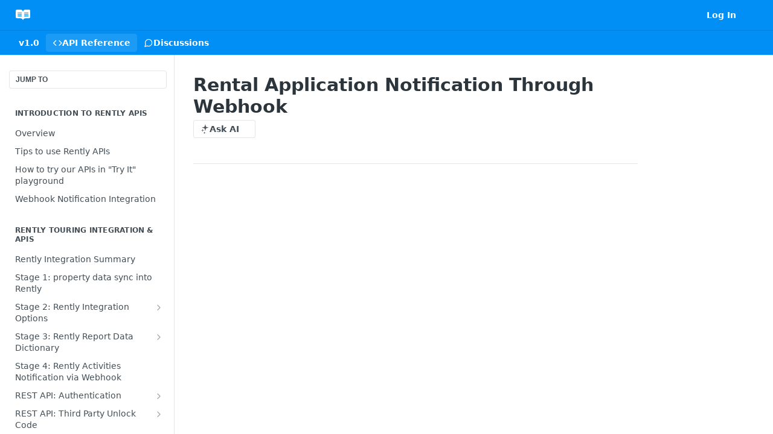

--- FILE ---
content_type: text/html; charset=utf-8
request_url: https://apidocs.rently.com/reference/rental-application-notification-through-webhook
body_size: 35100
content:
<!DOCTYPE html><html lang="en" style="" data-color-mode="system" class=" useReactApp isRefPage "><head><meta charset="utf-8"><meta name="readme-deploy" content="5.590.0"><meta name="readme-subdomain" content="rently"><meta name="readme-repo" content="rently-40bf604e9e6a"><meta name="readme-version" content="1.0"><title>Rental Application Notification Through Webhook</title><meta name="description" content="Webhook is a popular integration technology used by companies like Github, Amazon, etc. The information is sent in real-time as it is recorded in our database.
To get started, provide YOUR Rently CLIENT SUCCESS MANAGER with a URL ENDPOINT where you want to receive the web post and RENTLY WILL FACILI…" data-rh="true"><meta property="og:title" content="Rental Application Notification Through Webhook" data-rh="true"><meta property="og:description" content="Webhook is a popular integration technology used by companies like Github, Amazon, etc. The information is sent in real-time as it is recorded in our database.
To get started, provide YOUR Rently CLIENT SUCCESS MANAGER with a URL ENDPOINT where you want to receive the web post and RENTLY WILL FACILI…" data-rh="true"><meta property="og:site_name" content="Rently"><meta name="twitter:title" content="Rental Application Notification Through Webhook" data-rh="true"><meta name="twitter:description" content="Webhook is a popular integration technology used by companies like Github, Amazon, etc. The information is sent in real-time as it is recorded in our database.
To get started, provide YOUR Rently CLIENT SUCCESS MANAGER with a URL ENDPOINT where you want to receive the web post and RENTLY WILL FACILI…" data-rh="true"><meta name="twitter:card" content="summary_large_image"><meta name="viewport" content="width=device-width, initial-scale=1.0"><meta property="og:image" content="https://cdn.readme.io/og-image/create?type=reference&amp;title=Rental%20Application%20Notification%20Through%20Webhook&amp;projectTitle=Rently&amp;description=Webhook%20is%20a%20popular%20integration%20technology%20used%20by%20companies%20like%20Github%2C%20Amazon%2C%20etc.%20The%20information%20is%20sent%20in%20real-time%20as%20it%20is%20recorded%20in%20our%20database.%0ATo%20get%20started%2C%20provide%20YOUR%20Rently%20CLIENT%20SUCCESS%20MANAGER%20with%20a%20URL%20ENDPOINT%20where%20you%20want%20to%20receive%20the%20web%20post%20and%20RENTLY%20WILL%20FACILI%E2%80%A6&amp;logoUrl=https%3A%2F%2Ffiles.readme.io%2F45785f4-brandmark-blue.svg&amp;color=%23018EF5&amp;variant=light" data-rh="true"><meta name="twitter:image" content="https://cdn.readme.io/og-image/create?type=reference&amp;title=Rental%20Application%20Notification%20Through%20Webhook&amp;projectTitle=Rently&amp;description=Webhook%20is%20a%20popular%20integration%20technology%20used%20by%20companies%20like%20Github%2C%20Amazon%2C%20etc.%20The%20information%20is%20sent%20in%20real-time%20as%20it%20is%20recorded%20in%20our%20database.%0ATo%20get%20started%2C%20provide%20YOUR%20Rently%20CLIENT%20SUCCESS%20MANAGER%20with%20a%20URL%20ENDPOINT%20where%20you%20want%20to%20receive%20the%20web%20post%20and%20RENTLY%20WILL%20FACILI%E2%80%A6&amp;logoUrl=https%3A%2F%2Ffiles.readme.io%2F45785f4-brandmark-blue.svg&amp;color=%23018EF5&amp;variant=light" data-rh="true"><meta property="og:image:width" content="1200"><meta property="og:image:height" content="630"><link id="favicon" rel="shortcut icon" href="https://apidocs.rently.com/favicon.ico" type="image/x-icon"><link rel="canonical" href="https://apidocs.rently.com/reference/rental-application-notification-through-webhook"><script src="https://cdn.readme.io/public/js/unauthorized-redirect.js?1769701181387"></script><script src="https://cdn.readme.io/public/js/cash-dom.min.js?1769701181387"></script><link data-chunk="Footer" rel="preload" as="style" href="https://cdn.readme.io/public/hub/web/Footer.7ca87f1efe735da787ba.css">
<link data-chunk="RMDX" rel="preload" as="style" href="https://cdn.readme.io/public/hub/web/RMDX.9331f322bb5b573f9d25.css">
<link data-chunk="RMDX" rel="preload" as="style" href="https://cdn.readme.io/public/hub/web/7752.3285ba3fb2d992038206.css">
<link data-chunk="Reference" rel="preload" as="style" href="https://cdn.readme.io/public/hub/web/Reference.31c9a4c9e7df9d84137e.css">
<link data-chunk="Reference" rel="preload" as="style" href="https://cdn.readme.io/public/hub/web/705.75e3fc491ee8103c63a3.css">
<link data-chunk="Reference" rel="preload" as="style" href="https://cdn.readme.io/public/hub/web/5346.24ba6c3a67360a6d99aa.css">
<link data-chunk="SuperHubSearch" rel="preload" as="style" href="https://cdn.readme.io/public/hub/web/SuperHubSearch.0a07c236f7325e708425.css">
<link data-chunk="Header" rel="preload" as="style" href="https://cdn.readme.io/public/hub/web/Header.82413ef8974544a1864f.css">
<link data-chunk="Containers-EndUserContainer" rel="preload" as="style" href="https://cdn.readme.io/public/hub/web/Containers-EndUserContainer.3b855d9c94407527758f.css">
<link data-chunk="main" rel="preload" as="style" href="https://cdn.readme.io/public/hub/web/main.e535d1333e0ea1ac9c02.css">
<link data-chunk="main" rel="preload" as="style" href="https://cdn.readme.io/public/hub/web/ui-styles.8c62d2f8a6b576ec1aca.css">
<link data-chunk="main" rel="preload" as="script" href="https://cdn.readme.io/public/hub/web/main.52592d2fc9eb29c8e2b0.js">
<link data-chunk="routes-SuperHub" rel="preload" as="script" href="https://cdn.readme.io/public/hub/web/routes-SuperHub.352f6ae3496e6a32b329.js">
<link data-chunk="Containers-EndUserContainer" rel="preload" as="script" href="https://cdn.readme.io/public/hub/web/Containers-EndUserContainer.bd8e87167ddad537bf76.js">
<link data-chunk="Header" rel="preload" as="script" href="https://cdn.readme.io/public/hub/web/Header.06af58502a828bf9b23f.js">
<link data-chunk="SuperHubSearch" rel="preload" as="script" href="https://cdn.readme.io/public/hub/web/3766.649eaa2b700c2449e689.js">
<link data-chunk="SuperHubSearch" rel="preload" as="script" href="https://cdn.readme.io/public/hub/web/6123.a2ef3290db790599acca.js">
<link data-chunk="SuperHubSearch" rel="preload" as="script" href="https://cdn.readme.io/public/hub/web/6146.f99bcbc8d654cc36d7c8.js">
<link data-chunk="SuperHubSearch" rel="preload" as="script" href="https://cdn.readme.io/public/hub/web/8836.dbe2a8b6a6809625282d.js">
<link data-chunk="SuperHubSearch" rel="preload" as="script" href="https://cdn.readme.io/public/hub/web/SuperHubSearch.096cfc3639d6f9c74ec8.js">
<link data-chunk="routes-SuperHub-Routes" rel="preload" as="script" href="https://cdn.readme.io/public/hub/web/routes-SuperHub-Routes.bc9bea6baac181c4ec75.js">
<link data-chunk="Reference" rel="preload" as="script" href="https://cdn.readme.io/public/hub/web/6563.536d53a51a39205d3d9b.js">
<link data-chunk="Reference" rel="preload" as="script" href="https://cdn.readme.io/public/hub/web/6652.3900ee39f7cfe0a89511.js">
<link data-chunk="Reference" rel="preload" as="script" href="https://cdn.readme.io/public/hub/web/3781.e78b96a01630dde138be.js">
<link data-chunk="Reference" rel="preload" as="script" href="https://cdn.readme.io/public/hub/web/4581.98a46ad91ab550808446.js">
<link data-chunk="Reference" rel="preload" as="script" href="https://cdn.readme.io/public/hub/web/3137.07c39b556b342e6a6dca.js">
<link data-chunk="Reference" rel="preload" as="script" href="https://cdn.readme.io/public/hub/web/3648.5692fb7cb134a896a0b0.js">
<link data-chunk="Reference" rel="preload" as="script" href="https://cdn.readme.io/public/hub/web/1380.4581c35aa2367221e97b.js">
<link data-chunk="Reference" rel="preload" as="script" href="https://cdn.readme.io/public/hub/web/9138.a8d1ddeba8ae033588be.js">
<link data-chunk="Reference" rel="preload" as="script" href="https://cdn.readme.io/public/hub/web/9602.0996aab4704854756684.js">
<link data-chunk="Reference" rel="preload" as="script" href="https://cdn.readme.io/public/hub/web/4279.baf37337b3485a69fca1.js">
<link data-chunk="Reference" rel="preload" as="script" href="https://cdn.readme.io/public/hub/web/6349.f5fb17d5665e02ff626d.js">
<link data-chunk="Reference" rel="preload" as="script" href="https://cdn.readme.io/public/hub/web/5346.68c7edef167f51991aae.js">
<link data-chunk="Reference" rel="preload" as="script" href="https://cdn.readme.io/public/hub/web/4644.daf552d08b2238db683d.js">
<link data-chunk="Reference" rel="preload" as="script" href="https://cdn.readme.io/public/hub/web/3463.58348e3057924361494b.js">
<link data-chunk="Reference" rel="preload" as="script" href="https://cdn.readme.io/public/hub/web/705.3493d2b57a1cd7b02eb2.js">
<link data-chunk="Reference" rel="preload" as="script" href="https://cdn.readme.io/public/hub/web/6922.ce4a6896ba5641ccc688.js">
<link data-chunk="Reference" rel="preload" as="script" href="https://cdn.readme.io/public/hub/web/2930.5992028b96fd52f32d56.js">
<link data-chunk="Reference" rel="preload" as="script" href="https://cdn.readme.io/public/hub/web/8951.faa6b2e8f237e648e441.js">
<link data-chunk="Reference" rel="preload" as="script" href="https://cdn.readme.io/public/hub/web/Reference.8820fa4f37661e29c9e2.js">
<link data-chunk="ConnectMetadata" rel="preload" as="script" href="https://cdn.readme.io/public/hub/web/ConnectMetadata.47a4904ddb7a63d98f7b.js">
<link data-chunk="RMDX" rel="preload" as="script" href="https://cdn.readme.io/public/hub/web/8424.7ca51ba764db137ea058.js">
<link data-chunk="RMDX" rel="preload" as="script" href="https://cdn.readme.io/public/hub/web/8956.3758e76c308f3296d797.js">
<link data-chunk="RMDX" rel="preload" as="script" href="https://cdn.readme.io/public/hub/web/8850.375069a2e833ef27cc95.js">
<link data-chunk="RMDX" rel="preload" as="script" href="https://cdn.readme.io/public/hub/web/6825.51c479bcb6c34d8905c6.js">
<link data-chunk="RMDX" rel="preload" as="script" href="https://cdn.readme.io/public/hub/web/7752.e52ce1d081d91e5774db.js">
<link data-chunk="RMDX" rel="preload" as="script" href="https://cdn.readme.io/public/hub/web/4986.fac87e41ab2b319a47b8.js">
<link data-chunk="RMDX" rel="preload" as="script" href="https://cdn.readme.io/public/hub/web/RMDX.00ef4af36b1951127c26.js">
<link data-chunk="Footer" rel="preload" as="script" href="https://cdn.readme.io/public/hub/web/Footer.dad73322159a06fdea08.js">
<link data-chunk="main" rel="stylesheet" href="https://cdn.readme.io/public/hub/web/ui-styles.8c62d2f8a6b576ec1aca.css">
<link data-chunk="main" rel="stylesheet" href="https://cdn.readme.io/public/hub/web/main.e535d1333e0ea1ac9c02.css">
<link data-chunk="Containers-EndUserContainer" rel="stylesheet" href="https://cdn.readme.io/public/hub/web/Containers-EndUserContainer.3b855d9c94407527758f.css">
<link data-chunk="Header" rel="stylesheet" href="https://cdn.readme.io/public/hub/web/Header.82413ef8974544a1864f.css">
<link data-chunk="SuperHubSearch" rel="stylesheet" href="https://cdn.readme.io/public/hub/web/SuperHubSearch.0a07c236f7325e708425.css">
<link data-chunk="Reference" rel="stylesheet" href="https://cdn.readme.io/public/hub/web/5346.24ba6c3a67360a6d99aa.css">
<link data-chunk="Reference" rel="stylesheet" href="https://cdn.readme.io/public/hub/web/705.75e3fc491ee8103c63a3.css">
<link data-chunk="Reference" rel="stylesheet" href="https://cdn.readme.io/public/hub/web/Reference.31c9a4c9e7df9d84137e.css">
<link data-chunk="RMDX" rel="stylesheet" href="https://cdn.readme.io/public/hub/web/7752.3285ba3fb2d992038206.css">
<link data-chunk="RMDX" rel="stylesheet" href="https://cdn.readme.io/public/hub/web/RMDX.9331f322bb5b573f9d25.css">
<link data-chunk="Footer" rel="stylesheet" href="https://cdn.readme.io/public/hub/web/Footer.7ca87f1efe735da787ba.css"><!-- CUSTOM CSS--><style title="rm-custom-css">:root{--project-color-primary:#018EF5;--project-color-inverse:#fff;--recipe-button-color:#018EF5;--recipe-button-color-hover:#01538f;--recipe-button-color-active:#00365d;--recipe-button-color-focus:rgba(1, 142, 245, 0.25);--recipe-button-color-disabled:#c3e6ff}[id=enterprise] .ReadMeUI[is=AlgoliaSearch]{--project-color-primary:#018EF5;--project-color-inverse:#fff}a{color:var(--color-link-primary,#018ef5)}a:hover{color:var(--color-link-primary-darken-5,#01538f)}a.text-muted:hover{color:var(--color-link-primary,#018ef5)}.btn.btn-primary{background-color:#018ef5}.btn.btn-primary:hover{background-color:#01538f}.theme-line #hub-landing-top h2{color:#018ef5}#hub-landing-top .btn:hover{color:#018ef5}.theme-line #hub-landing-top .btn:hover{color:#fff}.theme-solid header#hub-header #header-top{background-color:#018ef5}.theme-solid.header-gradient header#hub-header #header-top{background:linear-gradient(to bottom,#018ef5,#0062aa)}.theme-solid.header-custom header#hub-header #header-top{background-image:url(undefined)}.theme-line header#hub-header #header-top{border-bottom-color:#018ef5}.theme-line header#hub-header #header-top .btn{background-color:#018ef5}header#hub-header #header-top #header-logo{width:40px;height:40px;margin-top:0;background-image:url(https://files.readme.io/97584af-brandmark-white.svg)}#hub-subheader-parent #hub-subheader .hub-subheader-breadcrumbs .dropdown-menu a:hover{background-color:#018ef5}#subheader-links a.active{color:#018ef5!important;box-shadow:inset 0 -2px 0 #018ef5}#subheader-links a:hover{color:#018ef5!important;box-shadow:inset 0 -2px 0 #018ef5;opacity:.7}.discussion .submit-vote.submit-vote-parent.voted a.submit-vote-button{background-color:#018ef5}section#hub-discuss .discussion a .discuss-body h4{color:#018ef5}section#hub-discuss .discussion a:hover .discuss-body h4{color:#01538f}#hub-subheader-parent #hub-subheader.sticky-header.sticky{border-bottom-color:#018ef5}#hub-subheader-parent #hub-subheader.sticky-header.sticky .search-box{border-bottom-color:#018ef5}#hub-search-results h3 em{color:#018ef5}.main_background,.tag-item{background:#018ef5!important}.main_background:hover{background:#01538f!important}.main_color{color:#018ef5!important}.border_bottom_main_color{border-bottom:2px solid #018ef5}.main_color_hover:hover{color:#018ef5!important}section#hub-discuss h1{color:#018ef5}#hub-reference .hub-api .api-definition .api-try-it-out.active{border-color:#018ef5;background-color:#018ef5}#hub-reference .hub-api .api-definition .api-try-it-out.active:hover{background-color:#01538f;border-color:#01538f}#hub-reference .hub-api .api-definition .api-try-it-out:hover{border-color:#018ef5;color:#018ef5}#hub-reference .hub-reference .logs .logs-empty .logs-login-button,#hub-reference .hub-reference .logs .logs-login .logs-login-button{background-color:var(--project-color-primary,#018ef5);border-color:var(--project-color-primary,#018ef5)}#hub-reference .hub-reference .logs .logs-empty .logs-login-button:hover,#hub-reference .hub-reference .logs .logs-login .logs-login-button:hover{background-color:#01538f;border-color:#01538f}#hub-reference .hub-reference .logs .logs-empty>svg>path,#hub-reference .hub-reference .logs .logs-login>svg>path{fill:#018ef5;fill:var(--project-color-primary,#018ef5)}#hub-reference .hub-reference .logs:last-child .logs-empty,#hub-reference .hub-reference .logs:last-child .logs-login{margin-bottom:35px}#hub-reference .hub-reference .hub-reference-section .hub-reference-left header .hub-reference-edit:hover{color:#018ef5}.main-color-accent{border-bottom:3px solid #018ef5;padding-bottom:8px}</style><meta name="loadedProject" content="rently"><script>var storedColorMode = `system` === 'system' ? window.localStorage.getItem('color-scheme') : `system`
document.querySelector('[data-color-mode]').setAttribute('data-color-mode', storedColorMode)</script><script id="config" type="application/json" data-json="{&quot;algoliaIndex&quot;:&quot;readme_search_v2&quot;,&quot;amplitude&quot;:{&quot;apiKey&quot;:&quot;dc8065a65ef83d6ad23e37aaf014fc84&quot;,&quot;enabled&quot;:true},&quot;asset_url&quot;:&quot;https://cdn.readme.io&quot;,&quot;dashDomain&quot;:&quot;dash.readme.com&quot;,&quot;domain&quot;:&quot;readme.io&quot;,&quot;domainFull&quot;:&quot;https://dash.readme.com&quot;,&quot;encryptedLocalStorageKey&quot;:&quot;ekfls-2025-03-27&quot;,&quot;fullstory&quot;:{&quot;enabled&quot;:true,&quot;orgId&quot;:&quot;FSV9A&quot;},&quot;git&quot;:{&quot;sync&quot;:{&quot;bitbucket&quot;:{&quot;installationLink&quot;:&quot;https://developer.atlassian.com/console/install/310151e6-ca1a-4a44-9af6-1b523fea0561?signature=AYABeMn9vqFkrg%2F1DrJAQxSyVf4AAAADAAdhd3Mta21zAEthcm46YXdzOmttczp1cy13ZXN0LTI6NzA5NTg3ODM1MjQzOmtleS83MDVlZDY3MC1mNTdjLTQxYjUtOWY5Yi1lM2YyZGNjMTQ2ZTcAuAECAQB4IOp8r3eKNYw8z2v%2FEq3%2FfvrZguoGsXpNSaDveR%2FF%2Fo0BHUxIjSWx71zNK2RycuMYSgAAAH4wfAYJKoZIhvcNAQcGoG8wbQIBADBoBgkqhkiG9w0BBwEwHgYJYIZIAWUDBAEuMBEEDOJgARbqndU9YM%2FRdQIBEIA7unpCah%2BIu53NA72LkkCDhNHOv%2BgRD7agXAO3jXqw0%2FAcBOB0%2F5LmpzB5f6B1HpkmsAN2i2SbsFL30nkAB2F3cy1rbXMAS2Fybjphd3M6a21zOmV1LXdlc3QtMTo3MDk1ODc4MzUyNDM6a2V5LzQ2MzBjZTZiLTAwYzMtNGRlMi04NzdiLTYyN2UyMDYwZTVjYwC4AQICAHijmwVTMt6Oj3F%2B0%2B0cVrojrS8yZ9ktpdfDxqPMSIkvHAGT%[base64]%2BMHwGCSqGSIb3DQEHBqBvMG0CAQAwaAYJKoZIhvcNAQcBMB4GCWCGSAFlAwQBLjARBAzzWhThsIgJwrr%2FY2ECARCAOxoaW9pob21lweyAfrIm6Fw7gd8D%2B%2F8LHk4rl3jjULDM35%2FVPuqBrqKunYZSVCCGNGB3RqpQJr%2FasASiAgAAAAAMAAAQAAAAAAAAAAAAAAAAAEokowLKsF1tMABEq%2BKNyJP%2F%2F%2F%2F%2FAAAAAQAAAAAAAAAAAAAAAQAAADJLzRcp6MkqKR43PUjOiRxxbxXYhLc6vFXEutK3%2BQ71yuPq4dC8pAHruOVQpvVcUSe8dptV8c7wR8BTJjv%2F%2FNe8r0g%3D&amp;product=bitbucket&quot;}}},&quot;metrics&quot;:{&quot;billingCronEnabled&quot;:&quot;true&quot;,&quot;dashUrl&quot;:&quot;https://m.readme.io&quot;,&quot;defaultUrl&quot;:&quot;https://m.readme.io&quot;,&quot;exportMaxRetries&quot;:12,&quot;wsUrl&quot;:&quot;wss://m.readme.io&quot;},&quot;micro&quot;:{&quot;baseUrl&quot;:&quot;https://micro-beta.readme.com&quot;},&quot;proxyUrl&quot;:&quot;https://try.readme.io&quot;,&quot;readmeRecaptchaSiteKey&quot;:&quot;6LesVBYpAAAAAESOCHOyo2kF9SZXPVb54Nwf3i2x&quot;,&quot;releaseVersion&quot;:&quot;5.590.0&quot;,&quot;reservedWords&quot;:{&quot;tools&quot;:[&quot;execute-request&quot;,&quot;get-code-snippet&quot;,&quot;get-endpoint&quot;,&quot;get-request-body&quot;,&quot;get-response-schema&quot;,&quot;get-server-variables&quot;,&quot;list-endpoints&quot;,&quot;list-security-schemes&quot;,&quot;list-specs&quot;,&quot;search-specs&quot;,&quot;search&quot;,&quot;fetch&quot;]},&quot;sentry&quot;:{&quot;dsn&quot;:&quot;https://3bbe57a973254129bcb93e47dc0cc46f@o343074.ingest.sentry.io/2052166&quot;,&quot;enabled&quot;:true},&quot;shMigration&quot;:{&quot;promoVideo&quot;:&quot;&quot;,&quot;forceWaitlist&quot;:false,&quot;migrationPreview&quot;:false},&quot;sslBaseDomain&quot;:&quot;readmessl.com&quot;,&quot;sslGenerationService&quot;:&quot;ssl.readmessl.com&quot;,&quot;stripePk&quot;:&quot;pk_live_5103PML2qXbDukVh7GDAkQoR4NSuLqy8idd5xtdm9407XdPR6o3bo663C1ruEGhXJjpnb2YCpj8EU1UvQYanuCjtr00t1DRCf2a&quot;,&quot;superHub&quot;:{&quot;newProjectsEnabled&quot;:true},&quot;wootric&quot;:{&quot;accountToken&quot;:&quot;NPS-122b75a4&quot;,&quot;enabled&quot;:true}}"></script></head><body class="body-none theme-solid header-solid header-bg-size-auto header-bg-pos-tl header-overlay-triangles reference-layout-row lumosity-normal hub-full"><div id="ssr-top"></div><div id="ssr-main"><div class="App ThemeContext ThemeContext_dark ThemeContext_classic" style="--color-primary:#018EF5;--color-primary-inverse:#fff;--color-primary-alt:#0062aa;--color-primary-darken-10:#0171c2;--color-primary-darken-20:#01538f;--color-primary-alpha-25:rgba(1, 142, 245, 0.25);--color-link-primary:#018EF5;--color-link-primary-darken-5:#017fdc;--color-link-primary-darken-10:#0171c2;--color-link-primary-darken-20:#01538f;--color-link-primary-alpha-50:rgba(1, 142, 245, 0.5);--color-link-primary-alpha-25:rgba(1, 142, 245, 0.25);--color-link-background:rgba(1, 142, 245, 0.09);--color-link-text:#fff;--color-login-link:#018ef5;--color-login-link-text:#fff;--color-login-link-darken-10:#0171c2;--color-login-link-primary-alpha-50:rgba(1, 142, 245, 0.5)"><div class="SuperHub2RNxzk6HzHiJ"><div class="ContentWithOwlbotx4PaFDoA1KMz"><div class="ContentWithOwlbot-content2X1XexaN8Lf2"><header class="Header3zzata9F_ZPQ rm-Header_classic Header_collapsible3n0YXfOvb_Al rm-Header"><div class="rm-Header-top Header-topuTMpygDG4e1V Header-top_classic3g7Q6zoBy8zh"><div class="rm-Container rm-Container_flex"><div style="outline:none" tabindex="-1"><a href="#content" target="_self" class="Button Button_md rm-JumpTo Header-jumpTo3IWKQXmhSI5D Button_primary">Jump to Content</a></div><div class="rm-Header-left Header-leftADQdGVqx1wqU"><a class="rm-Logo Header-logo1Xy41PtkzbdG" href="/reference" target="_self"><img alt="Rently" class="rm-Logo-img Header-logo-img3YvV4lcGKkeb" src="https://files.readme.io/97584af-brandmark-white.svg"/></a></div><div class="rm-Header-left Header-leftADQdGVqx1wqU Header-left_mobile1RG-X93lx6PF"><div><button aria-label="Toggle navigation menu" class="icon-menu menu3d6DYNDa3tk5" type="button"></button><div class=""><div class="Flyout95xhYIIoTKtc undefined rm-Flyout" data-testid="flyout"><div class="MobileFlyout1hHJpUd-nYkd"><a aria-current="page" class="rm-MobileFlyout-item NavItem-item1gDDTqaXGhm1 NavItem-item_mobile1qG3gd-Mkck-  active" href="/reference" target="_self"><i class="icon-references NavItem-badge1qOxpfTiALoz rm-Header-bottom-link-icon"></i><span class="NavItem-textSlZuuL489uiw">API Reference</span></a><a class="rm-MobileFlyout-item NavItem-item1gDDTqaXGhm1 NavItem-item_mobile1qG3gd-Mkck- " href="/discuss" target="_self"><i class="icon-discussions NavItem-badge1qOxpfTiALoz rm-Header-bottom-link-icon"></i><span class="NavItem-textSlZuuL489uiw">Discussions</span></a><div class="NavItem-item1gDDTqaXGhm1 NavItem-item_inactiveMQoyhN045qAn">v<!-- -->1.0</div><hr class="MobileFlyout-divider10xf7R2X1MeW"/><a class="rm-MobileFlyout-item NavItem-item1gDDTqaXGhm1 NavItem-item_mobile1qG3gd-Mkck- NavItem_dropdown-muted1xJVuczwGc74" href="/login?redirect_uri=/reference/rental-application-notification-through-webhook" target="_self" to="/login?redirect_uri=/reference/rental-application-notification-through-webhook">Log In</a><a class="MobileFlyout-logo3Lq1eTlk1K76 Header-logo1Xy41PtkzbdG rm-Logo" href="/reference" target="_self"><img alt="Rently" class="Header-logo-img3YvV4lcGKkeb rm-Logo-img" src="https://files.readme.io/97584af-brandmark-white.svg"/></a></div></div></div></div><div class="Header-left-nav2xWPWMNHOGf_"><i aria-hidden="true" class="icon-references Header-left-nav-icon10glJKFwewOv"></i>API Reference</div></div><div class="rm-Header-right Header-right21PC2XTT6aMg"><span class="Header-right_desktop14ja01RUQ7HE"><a href="/login?redirect_uri=/reference/rental-application-notification-through-webhook" target="_self" class="Button Button_md Header-link2tXYTgXq85zW NavItem2xSfFaVqfRjy NavItem_mdrYO3ChA2kYvP rm-Header-top-link rm-Header-top-link_login Button_primary_ghost Button_primary">Log In</a></span><div class="Header-searchtb6Foi0-D9Vx"><button aria-label="Search ⌘k" class="rm-SearchToggle" data-symbol="⌘"><div class="rm-SearchToggle-icon icon-search1"></div></button></div><div class="ThemeToggle-wrapper1ZcciJoF3Lq3 Dropdown Dropdown_closed" data-testid="dropdown-container"><button aria-label="Toggle color scheme" id="ThemeToggle-button-static-id-placeholder" aria-haspopup="dialog" class="Button Button_sm rm-ThemeToggle ThemeToggle2xLp9tbEJ0XB Dropdown-toggle Button_primary_ghost Button_primary" type="button"><svg aria-labelledby="ThemeToggle-button-static-id-placeholder" class="Icon ThemeToggle-Icon22I6nqvxacln ThemeToggle-Icon_active2ocLaPY47U28" role="img" viewBox="0 0 24 24"><path class="ThemeToggle-Icon-raysbSO3FKsq2hn" d="M12 2v2"></path><path d="M14.837 16.385a6 6 0 1 1-7.223-7.222c.624-.147.97.66.715 1.248a4 4 0 0 0 5.26 5.259c.589-.255 1.396.09 1.248.715"></path><path d="M16 12a4 4 0 0 0-4-4"></path><path class="ThemeToggle-Icon-raysbSO3FKsq2hn" d="m19 5-1.256 1.256"></path><path class="ThemeToggle-Icon-raysbSO3FKsq2hn" d="M20 12h2"></path></svg><svg aria-labelledby="ThemeToggle-button-static-id-placeholder" class="Icon ThemeToggle-Icon22I6nqvxacln ThemeToggle-Icon_dark3c1eP_qTU7uF" role="img" viewBox="0 0 24 24"><path d="M19 14.79C18.8427 16.4922 18.2039 18.1144 17.1582 19.4668C16.1126 20.8192 14.7035 21.8458 13.0957 22.4265C11.4879 23.0073 9.74798 23.1181 8.0795 22.7461C6.41102 22.3741 4.88299 21.5345 3.67423 20.3258C2.46546 19.117 1.62594 17.589 1.25391 15.9205C0.881876 14.252 0.992717 12.5121 1.57346 10.9043C2.1542 9.29651 3.18083 7.88737 4.53321 6.84175C5.8856 5.79614 7.5078 5.15731 9.21 5C8.21341 6.34827 7.73385 8.00945 7.85853 9.68141C7.98322 11.3534 8.70386 12.9251 9.8894 14.1106C11.0749 15.2961 12.6466 16.0168 14.3186 16.1415C15.9906 16.2662 17.6517 15.7866 19 14.79Z"></path><path class="ThemeToggle-Icon-star2kOSzvXrVCbT" d="M18.3707 1C18.3707 3.22825 16.2282 5.37069 14 5.37069C16.2282 5.37069 18.3707 7.51313 18.3707 9.74138C18.3707 7.51313 20.5132 5.37069 22.7414 5.37069C20.5132 5.37069 18.3707 3.22825 18.3707 1Z"></path></svg><svg aria-labelledby="ThemeToggle-button-static-id-placeholder" class="Icon ThemeToggle-Icon22I6nqvxacln" role="img" viewBox="0 0 24 24"><path class="ThemeToggle-Icon-raysbSO3FKsq2hn" d="M12 1V3"></path><path class="ThemeToggle-Icon-raysbSO3FKsq2hn" d="M18.36 5.64L19.78 4.22"></path><path class="ThemeToggle-Icon-raysbSO3FKsq2hn" d="M21 12H23"></path><path class="ThemeToggle-Icon-raysbSO3FKsq2hn" d="M18.36 18.36L19.78 19.78"></path><path class="ThemeToggle-Icon-raysbSO3FKsq2hn" d="M12 21V23"></path><path class="ThemeToggle-Icon-raysbSO3FKsq2hn" d="M4.22 19.78L5.64 18.36"></path><path class="ThemeToggle-Icon-raysbSO3FKsq2hn" d="M1 12H3"></path><path class="ThemeToggle-Icon-raysbSO3FKsq2hn" d="M4.22 4.22L5.64 5.64"></path><path d="M12 17C14.7614 17 17 14.7614 17 12C17 9.23858 14.7614 7 12 7C9.23858 7 7 9.23858 7 12C7 14.7614 9.23858 17 12 17Z"></path></svg></button></div></div></div></div><div class="Header-bottom2eLKOFXMEmh5 Header-bottom_classic rm-Header-bottom"><div class="rm-Container rm-Container_flex"><nav aria-label="Primary navigation" class="Header-leftADQdGVqx1wqU Header-subnavnVH8URdkgvEl" role="navigation"><span class="Truncate1OzxBYrNNfH3 VersionDropdown1GXDUTxJ1T95 VersionDropdown_inactive rm-Header-bottom-link" style="--Truncate-max-width:150px">v1.0</span><a aria-current="page" class="Button Button_md rm-Header-link rm-Header-bottom-link Button_slate_text Header-bottom-link_mobile  active" href="/reference" target="_self"><i class="icon-references rm-Header-bottom-link-icon"></i><span>API Reference</span></a><a class="Button Button_md rm-Header-link rm-Header-bottom-link Button_slate_text Header-bottom-link_mobile " href="/discuss" target="_self"><i class="icon-discussions rm-Header-bottom-link-icon"></i><span>Discussions</span></a><div class="Header-subnav-tabyNLkcOA6xAra" style="transform:translateX(0px);width:0"></div></nav><button align="center" justify="between" style="--flex-gap:var(--xs)" class="Button Button_sm Flex Flex_row MobileSubnav1DsTfasXloM2 Button_contrast Button_contrast_outline" type="button"><span class="Button-label">Rental Application Notification Through Webhook</span><span class="IconWrapper Icon-wrapper2z2wVIeGsiUy"><span class="Icon3_D2ysxFZ_ll Icon-empty6PuNZVw0joPv" style="--icon-color:inherit;--icon-size:inherit;--icon-stroke-width:2px"></span></span></button></div></div><div class="hub-search-results--reactApp " id="hub-search-results"><div class="hub-container"><div class="modal-backdrop rm-SearchModal" role="button" tabindex="0"><div aria-label="Search Dialog" class="SuperHubSearchI_obvfvvQi4g" id="AppSearch" role="tabpanel" tabindex="0"><div data-focus-guard="true" tabindex="-1" style="width:1px;height:0px;padding:0;overflow:hidden;position:fixed;top:1px;left:1px"></div><div data-focus-lock-disabled="disabled" class="SuperHubSearch-container2BhYey2XE-Ij"><div class="SuperHubSearch-col1km8vLFgOaYj"><div class="SearchBoxnZBxftziZGcz"><input aria-label="Search" autoCapitalize="off" autoComplete="off" autoCorrect="off" spellcheck="false" tabindex="0" aria-required="false" class="Input Input_md SearchBox-inputR4jffU8l10iF" type="search" value=""/></div><div class="SearchTabs3rNhUK3HjrRJ"><div class="Tabs Tabs-list" role="tablist"><div aria-label="All" aria-selected="true" class="SearchTabs-tab1TrpmhQv840T Tabs-listItem Tabs-listItem_active" role="tab" tabindex="1"><span class="SearchTabs-tab1TrpmhQv840T"><span class="IconWrapper Icon-wrapper2z2wVIeGsiUy"><span class="Icon3_D2ysxFZ_ll Icon-empty6PuNZVw0joPv icon" style="--icon-color:inherit;--icon-size:inherit;--icon-stroke-width:2px"></span></span>All</span></div><div aria-label="Pages" aria-selected="false" class="SearchTabs-tab1TrpmhQv840T Tabs-listItem" role="tab" tabindex="1"><span class="SearchTabs-tab1TrpmhQv840T"><span class="IconWrapper Icon-wrapper2z2wVIeGsiUy"><span class="Icon3_D2ysxFZ_ll Icon-empty6PuNZVw0joPv icon" style="--icon-color:inherit;--icon-size:inherit;--icon-stroke-width:2px"></span></span>Pages</span></div></div></div><div class="rm-SearchModal-empty SearchResults35_kFOb1zvxX SearchResults_emptyiWzyXErtNcQJ"><span class="IconWrapper Icon-wrapper2z2wVIeGsiUy"><span class="Icon3_D2ysxFZ_ll Icon-empty6PuNZVw0joPv rm-SearchModal-empty-icon icon icon-search" style="--icon-color:inherit;--icon-size:var(--icon-md);--icon-stroke-width:2px"></span></span><h6 class="Title Title6 rm-SearchModal-empty-text">Start typing to search…</h6></div></div></div><div data-focus-guard="true" tabindex="-1" style="width:1px;height:0px;padding:0;overflow:hidden;position:fixed;top:1px;left:1px"></div></div></div></div></div></header><main class="SuperHubReference3_1nwDyq5sO3 rm-ReferenceMain rm-ReferenceMain-SuperHub rm-Container rm-Container_flex" id="Explorer"><nav aria-label="Secondary navigation" class="rm-Sidebar hub-sidebar reference-redesign Nav3C5f8FcjkaHj" id="reference-sidebar" role="navigation"><div class="Main-QuickNav-container1OiLvjSDusO6"><button aria-keyshortcuts="Control+/ Meta+/" class="QuickNav1q-OoMjiX_Yr QuickNav-button2KzlQbz5Pm2Y">JUMP TO</button></div><div class="Sidebar1t2G1ZJq-vU1 rm-Sidebar hub-sidebar-content"><section class="Sidebar-listWrapper6Q9_yUrG906C rm-Sidebar-section"><h2 class="Sidebar-headingTRQyOa2pk0gh rm-Sidebar-heading">Introduction to Rently APIs</h2><ul class="Sidebar-list_sidebarLayout3RaX72iQNOEI Sidebar-list3cZWQLaBf9k8 rm-Sidebar-list"><li class="Sidebar-item23D-2Kd61_k3"><a class="Sidebar-link2Dsha-r-GKh2 childless text-wrap rm-Sidebar-link" target="_self" href="/reference/getting-started-with-your-api"><span class="Sidebar-link-textLuTE1ySm4Kqn"><span class="Sidebar-link-text_label1gCT_uPnx7Gu">Overview</span></span></a></li><li class="Sidebar-item23D-2Kd61_k3"><a class="Sidebar-link2Dsha-r-GKh2 childless text-wrap rm-Sidebar-link" target="_self" href="/reference/tips-to-use-rently-apis"><span class="Sidebar-link-textLuTE1ySm4Kqn"><span class="Sidebar-link-text_label1gCT_uPnx7Gu">Tips to use Rently APIs</span></span></a></li><li class="Sidebar-item23D-2Kd61_k3"><a class="Sidebar-link2Dsha-r-GKh2 childless text-wrap rm-Sidebar-link" target="_self" href="/reference/how-to-try-our-apis-in-readmeio"><span class="Sidebar-link-textLuTE1ySm4Kqn"><span class="Sidebar-link-text_label1gCT_uPnx7Gu">How to try our APIs in &quot;Try It&quot; playground</span></span></a></li><li class="Sidebar-item23D-2Kd61_k3"><a class="Sidebar-link2Dsha-r-GKh2 childless text-wrap rm-Sidebar-link" target="_self" href="/reference/webhook-notification-integration"><span class="Sidebar-link-textLuTE1ySm4Kqn"><span class="Sidebar-link-text_label1gCT_uPnx7Gu">Webhook Notification Integration</span></span></a></li></ul></section><section class="Sidebar-listWrapper6Q9_yUrG906C rm-Sidebar-section"><h2 class="Sidebar-headingTRQyOa2pk0gh rm-Sidebar-heading">Rently Touring integration &amp; APIs</h2><ul class="Sidebar-list_sidebarLayout3RaX72iQNOEI Sidebar-list3cZWQLaBf9k8 rm-Sidebar-list"><li class="Sidebar-item23D-2Kd61_k3"><a class="Sidebar-link2Dsha-r-GKh2 childless text-wrap rm-Sidebar-link" target="_self" href="/reference/introduction-rently-integration-summary"><span class="Sidebar-link-textLuTE1ySm4Kqn"><span class="Sidebar-link-text_label1gCT_uPnx7Gu">Rently Integration Summary</span></span></a></li><li class="Sidebar-item23D-2Kd61_k3"><a class="Sidebar-link2Dsha-r-GKh2 childless text-wrap rm-Sidebar-link" target="_self" href="/reference/stage-1-property-data-sync-into-rently"><span class="Sidebar-link-textLuTE1ySm4Kqn"><span class="Sidebar-link-text_label1gCT_uPnx7Gu">Stage 1: property data sync into Rently</span></span></a></li><li class="Sidebar-item23D-2Kd61_k3"><a class="Sidebar-link2Dsha-r-GKh2 Sidebar-link_parent text-wrap rm-Sidebar-link" target="_self" href="/reference/stage-2-marketing-integration-1"><span class="Sidebar-link-textLuTE1ySm4Kqn"><span class="Sidebar-link-text_label1gCT_uPnx7Gu">Stage 2: Rently Integration Options</span></span><button aria-expanded="false" aria-label="Show subpages for Stage 2: Rently Integration Options" class="Sidebar-link-buttonWrapper3hnFHNku8_BJ" type="button"><i aria-hidden="true" class="Sidebar-link-iconnjiqEiZlPn0W Sidebar-link-expandIcon2yVH6SarI6NW icon-chevron-rightward"></i></button></a><ul class="subpages Sidebar-list3cZWQLaBf9k8 rm-Sidebar-list"><li class="Sidebar-item23D-2Kd61_k3"><a class="Sidebar-link2Dsha-r-GKh2 childless subpage text-wrap rm-Sidebar-link" target="_self" href="/reference/stage-2-option-2-rently-self-tour-embed"><span class="Sidebar-link-textLuTE1ySm4Kqn"><span class="Sidebar-link-text_label1gCT_uPnx7Gu">Stage 2 Option 2: Rently Self Tour Embed</span></span></a></li><li class="Sidebar-item23D-2Kd61_k3"><a class="Sidebar-link2Dsha-r-GKh2 childless subpage text-wrap rm-Sidebar-link" target="_self" href="/reference/stage-2-rently-sgt-integration-sso-with-jwt"><span class="Sidebar-link-textLuTE1ySm4Kqn"><span class="Sidebar-link-text_label1gCT_uPnx7Gu">Stage 2: Rently SGT Integration - Prospect Registration in rently with Signed JWT</span></span></a></li><li class="Sidebar-item23D-2Kd61_k3"><a class="Sidebar-link2Dsha-r-GKh2 childless subpage text-wrap rm-Sidebar-link" target="_self" href="/reference/stage-2-crm-and-agent-assisted-registration-integration-api"><span class="Sidebar-link-textLuTE1ySm4Kqn"><span class="Sidebar-link-text_label1gCT_uPnx7Gu">Stage 2: CRM and Agent Assisted Registration Integration API</span></span></a></li></ul></li><li class="Sidebar-item23D-2Kd61_k3"><a class="Sidebar-link2Dsha-r-GKh2 Sidebar-link_parent text-wrap rm-Sidebar-link" target="_self" href="/reference/stage-3-rently-report-data-dictionary-1"><span class="Sidebar-link-textLuTE1ySm4Kqn"><span class="Sidebar-link-text_label1gCT_uPnx7Gu">Stage 3: Rently Report Data Dictionary</span></span><button aria-expanded="false" aria-label="Show subpages for Stage 3: Rently Report Data Dictionary" class="Sidebar-link-buttonWrapper3hnFHNku8_BJ" type="button"><i aria-hidden="true" class="Sidebar-link-iconnjiqEiZlPn0W Sidebar-link-expandIcon2yVH6SarI6NW icon-chevron-rightward"></i></button></a><ul class="subpages Sidebar-list3cZWQLaBf9k8 rm-Sidebar-list"><li class="Sidebar-item23D-2Kd61_k3"><a class="Sidebar-link2Dsha-r-GKh2 childless subpage text-wrap rm-Sidebar-link" target="_self" href="/reference/lead-activities-report"><span class="Sidebar-link-textLuTE1ySm4Kqn"><span class="Sidebar-link-text_label1gCT_uPnx7Gu">Lead Activities Report</span></span></a></li><li class="Sidebar-item23D-2Kd61_k3"><a class="Sidebar-link2Dsha-r-GKh2 childless subpage text-wrap rm-Sidebar-link" target="_self" href="/reference/leads-report"><span class="Sidebar-link-textLuTE1ySm4Kqn"><span class="Sidebar-link-text_label1gCT_uPnx7Gu">Leads Report</span></span></a></li><li class="Sidebar-item23D-2Kd61_k3"><a class="Sidebar-link2Dsha-r-GKh2 childless subpage text-wrap rm-Sidebar-link" target="_self" href="/reference/properties-report"><span class="Sidebar-link-textLuTE1ySm4Kqn"><span class="Sidebar-link-text_label1gCT_uPnx7Gu">Properties Report</span></span></a></li><li class="Sidebar-item23D-2Kd61_k3"><a class="Sidebar-link2Dsha-r-GKh2 childless subpage text-wrap rm-Sidebar-link" target="_self" href="/reference/post-viewing-survey-report"><span class="Sidebar-link-textLuTE1ySm4Kqn"><span class="Sidebar-link-text_label1gCT_uPnx7Gu">Post Viewing Survey Report</span></span></a></li><li class="Sidebar-item23D-2Kd61_k3"><a class="Sidebar-link2Dsha-r-GKh2 childless subpage text-wrap rm-Sidebar-link" target="_self" href="/reference/lockboxes-report"><span class="Sidebar-link-textLuTE1ySm4Kqn"><span class="Sidebar-link-text_label1gCT_uPnx7Gu">Lockboxes Report</span></span></a></li><li class="Sidebar-item23D-2Kd61_k3"><a class="Sidebar-link2Dsha-r-GKh2 childless subpage text-wrap rm-Sidebar-link" target="_self" href="/reference/ils-inquiries-report"><span class="Sidebar-link-textLuTE1ySm4Kqn"><span class="Sidebar-link-text_label1gCT_uPnx7Gu">ILS Inquiries Report</span></span></a></li><li class="Sidebar-item23D-2Kd61_k3"><a class="Sidebar-link2Dsha-r-GKh2 childless subpage text-wrap rm-Sidebar-link" target="_self" href="/reference/phone-inquiries"><span class="Sidebar-link-textLuTE1ySm4Kqn"><span class="Sidebar-link-text_label1gCT_uPnx7Gu">Phone Inquiries</span></span></a></li><li class="Sidebar-item23D-2Kd61_k3"><a class="Sidebar-link2Dsha-r-GKh2 childless subpage text-wrap rm-Sidebar-link" target="_self" href="/reference/vendor-access"><span class="Sidebar-link-textLuTE1ySm4Kqn"><span class="Sidebar-link-text_label1gCT_uPnx7Gu">Vendor Access</span></span></a></li><li class="Sidebar-item23D-2Kd61_k3"><a class="Sidebar-link2Dsha-r-GKh2 childless subpage text-wrap rm-Sidebar-link" target="_self" href="/reference/tenant-access"><span class="Sidebar-link-textLuTE1ySm4Kqn"><span class="Sidebar-link-text_label1gCT_uPnx7Gu">Tenant Access</span></span></a></li><li class="Sidebar-item23D-2Kd61_k3"><a class="Sidebar-link2Dsha-r-GKh2 childless subpage text-wrap rm-Sidebar-link" target="_self" href="/reference/agent-showing-summary"><span class="Sidebar-link-textLuTE1ySm4Kqn"><span class="Sidebar-link-text_label1gCT_uPnx7Gu">Agent Showing Summary</span></span></a></li><li class="Sidebar-item23D-2Kd61_k3"><a class="Sidebar-link2Dsha-r-GKh2 childless subpage text-wrap rm-Sidebar-link" target="_self" href="/reference/properties-summary-view"><span class="Sidebar-link-textLuTE1ySm4Kqn"><span class="Sidebar-link-text_label1gCT_uPnx7Gu">Properties Summary View</span></span></a></li><li class="Sidebar-item23D-2Kd61_k3"><a class="Sidebar-link2Dsha-r-GKh2 childless subpage text-wrap rm-Sidebar-link" target="_self" href="/reference/active-agents-list"><span class="Sidebar-link-textLuTE1ySm4Kqn"><span class="Sidebar-link-text_label1gCT_uPnx7Gu">Active Agents List</span></span></a></li><li class="Sidebar-item23D-2Kd61_k3"><a class="Sidebar-link2Dsha-r-GKh2 childless subpage text-wrap rm-Sidebar-link" target="_self" href="/reference/agent-login-audit"><span class="Sidebar-link-textLuTE1ySm4Kqn"><span class="Sidebar-link-text_label1gCT_uPnx7Gu">Agent Login Audit</span></span></a></li><li class="Sidebar-item23D-2Kd61_k3"><a class="Sidebar-link2Dsha-r-GKh2 childless subpage text-wrap rm-Sidebar-link" target="_self" href="/reference/lockbox-activity-export"><span class="Sidebar-link-textLuTE1ySm4Kqn"><span class="Sidebar-link-text_label1gCT_uPnx7Gu">Lockbox Activity Export</span></span></a></li><li class="Sidebar-item23D-2Kd61_k3"><a class="Sidebar-link2Dsha-r-GKh2 childless subpage text-wrap rm-Sidebar-link" target="_self" href="/reference/lead-actvitiy-source"><span class="Sidebar-link-textLuTE1ySm4Kqn"><span class="Sidebar-link-text_label1gCT_uPnx7Gu">Lead Actvitiy Source</span></span></a></li></ul></li><li class="Sidebar-item23D-2Kd61_k3"><a class="Sidebar-link2Dsha-r-GKh2 childless text-wrap rm-Sidebar-link" target="_self" href="/reference/stage-3-rently-activities-notification-via-webhook"><span class="Sidebar-link-textLuTE1ySm4Kqn"><span class="Sidebar-link-text_label1gCT_uPnx7Gu">Stage 4: Rently Activities Notification via Webhook</span></span></a></li><li class="Sidebar-item23D-2Kd61_k3"><a class="Sidebar-link2Dsha-r-GKh2 Sidebar-link_parent text-wrap rm-Sidebar-link" target="_self" href="/reference/api-request-header-settings"><span class="Sidebar-link-textLuTE1ySm4Kqn"><span class="Sidebar-link-text_label1gCT_uPnx7Gu">REST API: Authentication</span></span><button aria-expanded="false" aria-label="Show subpages for REST API: Authentication" class="Sidebar-link-buttonWrapper3hnFHNku8_BJ" type="button"><i aria-hidden="true" class="Sidebar-link-iconnjiqEiZlPn0W Sidebar-link-expandIcon2yVH6SarI6NW icon-chevron-rightward"></i></button></a><ul class="subpages Sidebar-list3cZWQLaBf9k8 rm-Sidebar-list"><li class="Sidebar-item23D-2Kd61_k3"><a class="Sidebar-link2Dsha-r-GKh2 childless subpage text-wrap rm-Sidebar-link" target="_self" href="/reference/api-request-header-settings"><span class="Sidebar-link-textLuTE1ySm4Kqn"><span class="Sidebar-link-text_label1gCT_uPnx7Gu">API Request Header Settings</span></span></a></li><li class="Sidebar-item23D-2Kd61_k3"><a class="Sidebar-link2Dsha-r-GKh2 childless subpage text-wrap rm-Sidebar-link" target="_self" href="/reference/login-1"><span class="Sidebar-link-textLuTE1ySm4Kqn"><span class="Sidebar-link-text_label1gCT_uPnx7Gu">Login</span></span></a></li></ul></li><li class="Sidebar-item23D-2Kd61_k3"><a class="Sidebar-link2Dsha-r-GKh2 Sidebar-link_parent text-wrap rm-Sidebar-link" target="_self" href="/reference/unlock-code"><span class="Sidebar-link-textLuTE1ySm4Kqn"><span class="Sidebar-link-text_label1gCT_uPnx7Gu">REST API: Third Party Unlock Code</span></span><button aria-expanded="false" aria-label="Show subpages for REST API: Third Party Unlock Code" class="Sidebar-link-buttonWrapper3hnFHNku8_BJ" type="button"><i aria-hidden="true" class="Sidebar-link-iconnjiqEiZlPn0W Sidebar-link-expandIcon2yVH6SarI6NW icon-chevron-rightward"></i></button></a><ul class="subpages Sidebar-list3cZWQLaBf9k8 rm-Sidebar-list"><li class="Sidebar-item23D-2Kd61_k3"><a class="Sidebar-link2Dsha-r-GKh2 childless subpage text-wrap rm-Sidebar-link" target="_self" href="/reference/unlock-code"><span class="Sidebar-link-textLuTE1ySm4Kqn"><span class="Sidebar-link-text_label1gCT_uPnx7Gu">Lock Unlock Code</span></span></a></li><li class="Sidebar-item23D-2Kd61_k3"><a class="Sidebar-link2Dsha-r-GKh2 childless subpage text-wrap rm-Sidebar-link" target="_self" href="/reference/lock-unlock-code-v2"><span class="Sidebar-link-textLuTE1ySm4Kqn"><span class="Sidebar-link-text_label1gCT_uPnx7Gu">Lock Unlock Code v2</span></span></a></li><li class="Sidebar-item23D-2Kd61_k3"><a class="Sidebar-link2Dsha-r-GKh2 childless subpage text-wrap rm-Sidebar-link" target="_self" href="/reference/hub-unlock-code"><span class="Sidebar-link-textLuTE1ySm4Kqn"><span class="Sidebar-link-text_label1gCT_uPnx7Gu">Hub Unlock Code</span></span></a></li></ul></li><li class="Sidebar-item23D-2Kd61_k3"><a class="Sidebar-link2Dsha-r-GKh2 Sidebar-link_parent text-wrap rm-Sidebar-link" target="_self" href="/reference/invitation-creation"><span class="Sidebar-link-textLuTE1ySm4Kqn"><span class="Sidebar-link-text_label1gCT_uPnx7Gu">REST API: Rently Blue/Smart Bolt Invitaiton</span></span><button aria-expanded="false" aria-label="Show subpages for REST API: Rently Blue/Smart Bolt Invitaiton" class="Sidebar-link-buttonWrapper3hnFHNku8_BJ" type="button"><i aria-hidden="true" class="Sidebar-link-iconnjiqEiZlPn0W Sidebar-link-expandIcon2yVH6SarI6NW icon-chevron-rightward"></i></button></a><ul class="subpages Sidebar-list3cZWQLaBf9k8 rm-Sidebar-list"><li class="Sidebar-item23D-2Kd61_k3"><a class="Sidebar-link2Dsha-r-GKh2 childless subpage text-wrap rm-Sidebar-link" target="_self" href="/reference/invitation-creation"><span class="Sidebar-link-textLuTE1ySm4Kqn"><span class="Sidebar-link-text_label1gCT_uPnx7Gu">Invitation Creation</span></span></a></li><li class="Sidebar-item23D-2Kd61_k3"><a class="Sidebar-link2Dsha-r-GKh2 childless subpage text-wrap rm-Sidebar-link" target="_self" href="/reference/invitation-deletion"><span class="Sidebar-link-textLuTE1ySm4Kqn"><span class="Sidebar-link-text_label1gCT_uPnx7Gu">Invitation Deletion</span></span></a></li></ul></li></ul></section><section class="Sidebar-listWrapper6Q9_yUrG906C rm-Sidebar-section"><h2 class="Sidebar-headingTRQyOa2pk0gh rm-Sidebar-heading">Smart Home Open APIs</h2><ul class="Sidebar-list_sidebarLayout3RaX72iQNOEI Sidebar-list3cZWQLaBf9k8 rm-Sidebar-list"><li class="Sidebar-item23D-2Kd61_k3"><a class="Sidebar-link2Dsha-r-GKh2 Sidebar-link_parent text-wrap rm-Sidebar-link" target="_self" href="/reference/agents"><span class="Sidebar-link-textLuTE1ySm4Kqn"><span class="Sidebar-link-text_label1gCT_uPnx7Gu">Agents</span></span><button aria-expanded="false" aria-label="Show subpages for Agents" class="Sidebar-link-buttonWrapper3hnFHNku8_BJ" type="button"><i aria-hidden="true" class="Sidebar-link-iconnjiqEiZlPn0W Sidebar-link-expandIcon2yVH6SarI6NW icon-chevron-rightward"></i></button></a><ul class="subpages Sidebar-list3cZWQLaBf9k8 rm-Sidebar-list"><li class="Sidebar-item23D-2Kd61_k3"><a class="Sidebar-link2Dsha-r-GKh2 childless subpage text-wrap rm-Sidebar-link" target="_self" href="/reference/login"><span class="Sidebar-link-textLuTE1ySm4Kqn"><span class="Sidebar-link-text_label1gCT_uPnx7Gu">Login</span></span><span class="Sidebar-method-container2yBYD-KB_IfC"><span class="rm-APIMethod APIMethod APIMethod_fixedWidth APIMethod_fixedWidth_md APIMethod_post APIMethod_md Sidebar-methodfUM3m6FEWm6w" data-testid="http-method" style="--APIMethod-bg:var(--APIMethod-post-bg-active);--APIMethod-fg:var(--APIMethod-default-fg-active);--APIMethod-bg-active:var(--APIMethod-post-bg-active)">post</span></span><div class="Sidebar-link-buttonWrapper3hnFHNku8_BJ"></div></a></li><li class="Sidebar-item23D-2Kd61_k3"><a class="Sidebar-link2Dsha-r-GKh2 childless subpage text-wrap rm-Sidebar-link" target="_self" href="/reference/accounts"><span class="Sidebar-link-textLuTE1ySm4Kqn"><span class="Sidebar-link-text_label1gCT_uPnx7Gu">Accounts</span></span><span class="Sidebar-method-container2yBYD-KB_IfC"><span class="rm-APIMethod APIMethod APIMethod_fixedWidth APIMethod_fixedWidth_md APIMethod_get APIMethod_md Sidebar-methodfUM3m6FEWm6w" data-testid="http-method" style="--APIMethod-bg:var(--APIMethod-get-bg-active);--APIMethod-fg:var(--APIMethod-default-fg-active);--APIMethod-bg-active:var(--APIMethod-get-bg-active)">get</span></span><div class="Sidebar-link-buttonWrapper3hnFHNku8_BJ"></div></a></li></ul></li><li class="Sidebar-item23D-2Kd61_k3"><a class="Sidebar-link2Dsha-r-GKh2 Sidebar-link_parent text-wrap rm-Sidebar-link" target="_self" href="/reference/properties"><span class="Sidebar-link-textLuTE1ySm4Kqn"><span class="Sidebar-link-text_label1gCT_uPnx7Gu">Properties</span></span><button aria-expanded="false" aria-label="Show subpages for Properties" class="Sidebar-link-buttonWrapper3hnFHNku8_BJ" type="button"><i aria-hidden="true" class="Sidebar-link-iconnjiqEiZlPn0W Sidebar-link-expandIcon2yVH6SarI6NW icon-chevron-rightward"></i></button></a><ul class="subpages Sidebar-list3cZWQLaBf9k8 rm-Sidebar-list"><li class="Sidebar-item23D-2Kd61_k3"><a class="Sidebar-link2Dsha-r-GKh2 childless subpage text-wrap rm-Sidebar-link" target="_self" href="/reference/listofproperties"><span class="Sidebar-link-textLuTE1ySm4Kqn"><span class="Sidebar-link-text_label1gCT_uPnx7Gu">List of Properties</span></span><span class="Sidebar-method-container2yBYD-KB_IfC"><span class="rm-APIMethod APIMethod APIMethod_fixedWidth APIMethod_fixedWidth_md APIMethod_get APIMethod_md Sidebar-methodfUM3m6FEWm6w" data-testid="http-method" style="--APIMethod-bg:var(--APIMethod-get-bg-active);--APIMethod-fg:var(--APIMethod-default-fg-active);--APIMethod-bg-active:var(--APIMethod-get-bg-active)">get</span></span><div class="Sidebar-link-buttonWrapper3hnFHNku8_BJ"></div></a></li><li class="Sidebar-item23D-2Kd61_k3"><a class="Sidebar-link2Dsha-r-GKh2 childless subpage text-wrap rm-Sidebar-link" target="_self" href="/reference/createproperty"><span class="Sidebar-link-textLuTE1ySm4Kqn"><span class="Sidebar-link-text_label1gCT_uPnx7Gu">Create Property</span></span><span class="Sidebar-method-container2yBYD-KB_IfC"><span class="rm-APIMethod APIMethod APIMethod_fixedWidth APIMethod_fixedWidth_md APIMethod_post APIMethod_md Sidebar-methodfUM3m6FEWm6w" data-testid="http-method" style="--APIMethod-bg:var(--APIMethod-post-bg-active);--APIMethod-fg:var(--APIMethod-default-fg-active);--APIMethod-bg-active:var(--APIMethod-post-bg-active)">post</span></span><div class="Sidebar-link-buttonWrapper3hnFHNku8_BJ"></div></a></li><li class="Sidebar-item23D-2Kd61_k3"><a class="Sidebar-link2Dsha-r-GKh2 childless subpage text-wrap rm-Sidebar-link" target="_self" href="/reference/propertydetails"><span class="Sidebar-link-textLuTE1ySm4Kqn"><span class="Sidebar-link-text_label1gCT_uPnx7Gu">Property details</span></span><span class="Sidebar-method-container2yBYD-KB_IfC"><span class="rm-APIMethod APIMethod APIMethod_fixedWidth APIMethod_fixedWidth_md APIMethod_get APIMethod_md Sidebar-methodfUM3m6FEWm6w" data-testid="http-method" style="--APIMethod-bg:var(--APIMethod-get-bg-active);--APIMethod-fg:var(--APIMethod-default-fg-active);--APIMethod-bg-active:var(--APIMethod-get-bg-active)">get</span></span><div class="Sidebar-link-buttonWrapper3hnFHNku8_BJ"></div></a></li><li class="Sidebar-item23D-2Kd61_k3"><a class="Sidebar-link2Dsha-r-GKh2 childless subpage text-wrap rm-Sidebar-link" target="_self" href="/reference/updateproperty"><span class="Sidebar-link-textLuTE1ySm4Kqn"><span class="Sidebar-link-text_label1gCT_uPnx7Gu">Update Property</span></span><span class="Sidebar-method-container2yBYD-KB_IfC"><span class="rm-APIMethod APIMethod APIMethod_fixedWidth APIMethod_fixedWidth_md APIMethod_put APIMethod_md Sidebar-methodfUM3m6FEWm6w" data-testid="http-method" style="--APIMethod-bg:var(--APIMethod-put-bg-active);--APIMethod-fg:var(--APIMethod-default-fg-active);--APIMethod-bg-active:var(--APIMethod-put-bg-active)">put</span></span><div class="Sidebar-link-buttonWrapper3hnFHNku8_BJ"></div></a></li><li class="Sidebar-item23D-2Kd61_k3"><a class="Sidebar-link2Dsha-r-GKh2 childless subpage text-wrap rm-Sidebar-link" target="_self" href="/reference/changecompany"><span class="Sidebar-link-textLuTE1ySm4Kqn"><span class="Sidebar-link-text_label1gCT_uPnx7Gu">Change Company</span></span><span class="Sidebar-method-container2yBYD-KB_IfC"><span class="rm-APIMethod APIMethod APIMethod_fixedWidth APIMethod_fixedWidth_md APIMethod_patch APIMethod_md Sidebar-methodfUM3m6FEWm6w" data-testid="http-method" style="--APIMethod-bg:var(--APIMethod-patch-bg-active);--APIMethod-fg:var(--APIMethod-default-fg-active);--APIMethod-bg-active:var(--APIMethod-patch-bg-active)">patch</span></span><div class="Sidebar-link-buttonWrapper3hnFHNku8_BJ"></div></a></li><li class="Sidebar-item23D-2Kd61_k3"><a class="Sidebar-link2Dsha-r-GKh2 childless subpage text-wrap rm-Sidebar-link" target="_self" href="/reference/destroyproperty"><span class="Sidebar-link-textLuTE1ySm4Kqn"><span class="Sidebar-link-text_label1gCT_uPnx7Gu">Destroy Property</span></span><span class="Sidebar-method-container2yBYD-KB_IfC"><span class="rm-APIMethod APIMethod APIMethod_fixedWidth APIMethod_fixedWidth_md APIMethod_del APIMethod_md Sidebar-methodfUM3m6FEWm6w" data-testid="http-method" style="--APIMethod-bg:var(--APIMethod-del-bg-active);--APIMethod-fg:var(--APIMethod-default-fg-active);--APIMethod-bg-active:var(--APIMethod-del-bg-active)">del</span></span><div class="Sidebar-link-buttonWrapper3hnFHNku8_BJ"></div></a></li><li class="Sidebar-item23D-2Kd61_k3"><a class="Sidebar-link2Dsha-r-GKh2 childless subpage text-wrap rm-Sidebar-link" target="_self" href="/reference/propertydevices"><span class="Sidebar-link-textLuTE1ySm4Kqn"><span class="Sidebar-link-text_label1gCT_uPnx7Gu">Property Devices</span></span><span class="Sidebar-method-container2yBYD-KB_IfC"><span class="rm-APIMethod APIMethod APIMethod_fixedWidth APIMethod_fixedWidth_md APIMethod_get APIMethod_md Sidebar-methodfUM3m6FEWm6w" data-testid="http-method" style="--APIMethod-bg:var(--APIMethod-get-bg-active);--APIMethod-fg:var(--APIMethod-default-fg-active);--APIMethod-bg-active:var(--APIMethod-get-bg-active)">get</span></span><div class="Sidebar-link-buttonWrapper3hnFHNku8_BJ"></div></a></li><li class="Sidebar-item23D-2Kd61_k3"><a class="Sidebar-link2Dsha-r-GKh2 childless subpage text-wrap rm-Sidebar-link" target="_self" href="/reference/move-outallinvitations"><span class="Sidebar-link-textLuTE1ySm4Kqn"><span class="Sidebar-link-text_label1gCT_uPnx7Gu">Move-out all invitations</span></span><span class="Sidebar-method-container2yBYD-KB_IfC"><span class="rm-APIMethod APIMethod APIMethod_fixedWidth APIMethod_fixedWidth_md APIMethod_del APIMethod_md Sidebar-methodfUM3m6FEWm6w" data-testid="http-method" style="--APIMethod-bg:var(--APIMethod-del-bg-active);--APIMethod-fg:var(--APIMethod-default-fg-active);--APIMethod-bg-active:var(--APIMethod-del-bg-active)">del</span></span><div class="Sidebar-link-buttonWrapper3hnFHNku8_BJ"></div></a></li></ul></li><li class="Sidebar-item23D-2Kd61_k3"><a class="Sidebar-link2Dsha-r-GKh2 Sidebar-link_parent text-wrap rm-Sidebar-link" target="_self" href="/reference/hubs"><span class="Sidebar-link-textLuTE1ySm4Kqn"><span class="Sidebar-link-text_label1gCT_uPnx7Gu">Hubs</span></span><button aria-expanded="false" aria-label="Show subpages for Hubs" class="Sidebar-link-buttonWrapper3hnFHNku8_BJ" type="button"><i aria-hidden="true" class="Sidebar-link-iconnjiqEiZlPn0W Sidebar-link-expandIcon2yVH6SarI6NW icon-chevron-rightward"></i></button></a><ul class="subpages Sidebar-list3cZWQLaBf9k8 rm-Sidebar-list"><li class="Sidebar-item23D-2Kd61_k3"><a class="Sidebar-link2Dsha-r-GKh2 childless subpage text-wrap rm-Sidebar-link" target="_self" href="/reference/hublist"><span class="Sidebar-link-textLuTE1ySm4Kqn"><span class="Sidebar-link-text_label1gCT_uPnx7Gu">Hub List</span></span><span class="Sidebar-method-container2yBYD-KB_IfC"><span class="rm-APIMethod APIMethod APIMethod_fixedWidth APIMethod_fixedWidth_md APIMethod_get APIMethod_md Sidebar-methodfUM3m6FEWm6w" data-testid="http-method" style="--APIMethod-bg:var(--APIMethod-get-bg-active);--APIMethod-fg:var(--APIMethod-default-fg-active);--APIMethod-bg-active:var(--APIMethod-get-bg-active)">get</span></span><div class="Sidebar-link-buttonWrapper3hnFHNku8_BJ"></div></a></li><li class="Sidebar-item23D-2Kd61_k3"><a class="Sidebar-link2Dsha-r-GKh2 childless subpage text-wrap rm-Sidebar-link" target="_self" href="/reference/hubdetails"><span class="Sidebar-link-textLuTE1ySm4Kqn"><span class="Sidebar-link-text_label1gCT_uPnx7Gu">Hub Details</span></span><span class="Sidebar-method-container2yBYD-KB_IfC"><span class="rm-APIMethod APIMethod APIMethod_fixedWidth APIMethod_fixedWidth_md APIMethod_get APIMethod_md Sidebar-methodfUM3m6FEWm6w" data-testid="http-method" style="--APIMethod-bg:var(--APIMethod-get-bg-active);--APIMethod-fg:var(--APIMethod-default-fg-active);--APIMethod-bg-active:var(--APIMethod-get-bg-active)">get</span></span><div class="Sidebar-link-buttonWrapper3hnFHNku8_BJ"></div></a></li><li class="Sidebar-item23D-2Kd61_k3"><a class="Sidebar-link2Dsha-r-GKh2 childless subpage text-wrap rm-Sidebar-link" target="_self" href="/reference/updatehubdetails"><span class="Sidebar-link-textLuTE1ySm4Kqn"><span class="Sidebar-link-text_label1gCT_uPnx7Gu">Update Hub Details</span></span><span class="Sidebar-method-container2yBYD-KB_IfC"><span class="rm-APIMethod APIMethod APIMethod_fixedWidth APIMethod_fixedWidth_md APIMethod_put APIMethod_md Sidebar-methodfUM3m6FEWm6w" data-testid="http-method" style="--APIMethod-bg:var(--APIMethod-put-bg-active);--APIMethod-fg:var(--APIMethod-default-fg-active);--APIMethod-bg-active:var(--APIMethod-put-bg-active)">put</span></span><div class="Sidebar-link-buttonWrapper3hnFHNku8_BJ"></div></a></li><li class="Sidebar-item23D-2Kd61_k3"><a class="Sidebar-link2Dsha-r-GKh2 childless subpage text-wrap rm-Sidebar-link" target="_self" href="/reference/assignunassignproperty"><span class="Sidebar-link-textLuTE1ySm4Kqn"><span class="Sidebar-link-text_label1gCT_uPnx7Gu">Assign/Unassign Property</span></span><span class="Sidebar-method-container2yBYD-KB_IfC"><span class="rm-APIMethod APIMethod APIMethod_fixedWidth APIMethod_fixedWidth_md APIMethod_patch APIMethod_md Sidebar-methodfUM3m6FEWm6w" data-testid="http-method" style="--APIMethod-bg:var(--APIMethod-patch-bg-active);--APIMethod-fg:var(--APIMethod-default-fg-active);--APIMethod-bg-active:var(--APIMethod-patch-bg-active)">patch</span></span><div class="Sidebar-link-buttonWrapper3hnFHNku8_BJ"></div></a></li><li class="Sidebar-item23D-2Kd61_k3"><a class="Sidebar-link2Dsha-r-GKh2 childless subpage text-wrap rm-Sidebar-link" target="_self" href="/reference/listofdevices"><span class="Sidebar-link-textLuTE1ySm4Kqn"><span class="Sidebar-link-text_label1gCT_uPnx7Gu">List of Devices</span></span><span class="Sidebar-method-container2yBYD-KB_IfC"><span class="rm-APIMethod APIMethod APIMethod_fixedWidth APIMethod_fixedWidth_md APIMethod_get APIMethod_md Sidebar-methodfUM3m6FEWm6w" data-testid="http-method" style="--APIMethod-bg:var(--APIMethod-get-bg-active);--APIMethod-fg:var(--APIMethod-default-fg-active);--APIMethod-bg-active:var(--APIMethod-get-bg-active)">get</span></span><div class="Sidebar-link-buttonWrapper3hnFHNku8_BJ"></div></a></li><li class="Sidebar-item23D-2Kd61_k3"><a class="Sidebar-link2Dsha-r-GKh2 childless subpage text-wrap rm-Sidebar-link" target="_self" href="/reference/sshkeyforahub"><span class="Sidebar-link-textLuTE1ySm4Kqn"><span class="Sidebar-link-text_label1gCT_uPnx7Gu">Ssh key for a hub</span></span><span class="Sidebar-method-container2yBYD-KB_IfC"><span class="rm-APIMethod APIMethod APIMethod_fixedWidth APIMethod_fixedWidth_md APIMethod_get APIMethod_md Sidebar-methodfUM3m6FEWm6w" data-testid="http-method" style="--APIMethod-bg:var(--APIMethod-get-bg-active);--APIMethod-fg:var(--APIMethod-default-fg-active);--APIMethod-bg-active:var(--APIMethod-get-bg-active)">get</span></span><div class="Sidebar-link-buttonWrapper3hnFHNku8_BJ"></div></a></li><li class="Sidebar-item23D-2Kd61_k3"><a class="Sidebar-link2Dsha-r-GKh2 childless subpage text-wrap rm-Sidebar-link" target="_self" href="/reference/mastercodereset"><span class="Sidebar-link-textLuTE1ySm4Kqn"><span class="Sidebar-link-text_label1gCT_uPnx7Gu">Master Code Reset</span></span><span class="Sidebar-method-container2yBYD-KB_IfC"><span class="rm-APIMethod APIMethod APIMethod_fixedWidth APIMethod_fixedWidth_md APIMethod_post APIMethod_md Sidebar-methodfUM3m6FEWm6w" data-testid="http-method" style="--APIMethod-bg:var(--APIMethod-post-bg-active);--APIMethod-fg:var(--APIMethod-default-fg-active);--APIMethod-bg-active:var(--APIMethod-post-bg-active)">post</span></span><div class="Sidebar-link-buttonWrapper3hnFHNku8_BJ"></div></a></li><li class="Sidebar-item23D-2Kd61_k3"><a class="Sidebar-link2Dsha-r-GKh2 childless subpage text-wrap rm-Sidebar-link" target="_self" href="/reference/gethubaccesstokentobeimplemented"><span class="Sidebar-link-textLuTE1ySm4Kqn"><span class="Sidebar-link-text_label1gCT_uPnx7Gu">Get Hub access token(To Be Implemented)</span></span><span class="Sidebar-method-container2yBYD-KB_IfC"><span class="rm-APIMethod APIMethod APIMethod_fixedWidth APIMethod_fixedWidth_md APIMethod_get APIMethod_md Sidebar-methodfUM3m6FEWm6w" data-testid="http-method" style="--APIMethod-bg:var(--APIMethod-get-bg-active);--APIMethod-fg:var(--APIMethod-default-fg-active);--APIMethod-bg-active:var(--APIMethod-get-bg-active)">get</span></span><div class="Sidebar-link-buttonWrapper3hnFHNku8_BJ"></div></a></li><li class="Sidebar-item23D-2Kd61_k3"><a class="Sidebar-link2Dsha-r-GKh2 childless subpage text-wrap rm-Sidebar-link" target="_self" href="/reference/expirehubaccesstokentobeimplemented"><span class="Sidebar-link-textLuTE1ySm4Kqn"><span class="Sidebar-link-text_label1gCT_uPnx7Gu">Expire Hub access token(To Be Implemented)</span></span><span class="Sidebar-method-container2yBYD-KB_IfC"><span class="rm-APIMethod APIMethod APIMethod_fixedWidth APIMethod_fixedWidth_md APIMethod_post APIMethod_md Sidebar-methodfUM3m6FEWm6w" data-testid="http-method" style="--APIMethod-bg:var(--APIMethod-post-bg-active);--APIMethod-fg:var(--APIMethod-default-fg-active);--APIMethod-bg-active:var(--APIMethod-post-bg-active)">post</span></span><div class="Sidebar-link-buttonWrapper3hnFHNku8_BJ"></div></a></li></ul></li><li class="Sidebar-item23D-2Kd61_k3"><a class="Sidebar-link2Dsha-r-GKh2 Sidebar-link_parent text-wrap rm-Sidebar-link" target="_self" href="/reference/devices"><span class="Sidebar-link-textLuTE1ySm4Kqn"><span class="Sidebar-link-text_label1gCT_uPnx7Gu">Devices</span></span><button aria-expanded="false" aria-label="Show subpages for Devices" class="Sidebar-link-buttonWrapper3hnFHNku8_BJ" type="button"><i aria-hidden="true" class="Sidebar-link-iconnjiqEiZlPn0W Sidebar-link-expandIcon2yVH6SarI6NW icon-chevron-rightward"></i></button></a><ul class="subpages Sidebar-list3cZWQLaBf9k8 rm-Sidebar-list"><li class="Sidebar-item23D-2Kd61_k3"><a class="Sidebar-link2Dsha-r-GKh2 childless subpage text-wrap rm-Sidebar-link" target="_self" href="/reference/devicedetails"><span class="Sidebar-link-textLuTE1ySm4Kqn"><span class="Sidebar-link-text_label1gCT_uPnx7Gu">Device Details</span></span><span class="Sidebar-method-container2yBYD-KB_IfC"><span class="rm-APIMethod APIMethod APIMethod_fixedWidth APIMethod_fixedWidth_md APIMethod_get APIMethod_md Sidebar-methodfUM3m6FEWm6w" data-testid="http-method" style="--APIMethod-bg:var(--APIMethod-get-bg-active);--APIMethod-fg:var(--APIMethod-default-fg-active);--APIMethod-bg-active:var(--APIMethod-get-bg-active)">get</span></span><div class="Sidebar-link-buttonWrapper3hnFHNku8_BJ"></div></a></li><li class="Sidebar-item23D-2Kd61_k3"><a class="Sidebar-link2Dsha-r-GKh2 childless subpage text-wrap rm-Sidebar-link" target="_self" href="/reference/updatedevicedetails"><span class="Sidebar-link-textLuTE1ySm4Kqn"><span class="Sidebar-link-text_label1gCT_uPnx7Gu">Update Device Details</span></span><span class="Sidebar-method-container2yBYD-KB_IfC"><span class="rm-APIMethod APIMethod APIMethod_fixedWidth APIMethod_fixedWidth_md APIMethod_put APIMethod_md Sidebar-methodfUM3m6FEWm6w" data-testid="http-method" style="--APIMethod-bg:var(--APIMethod-put-bg-active);--APIMethod-fg:var(--APIMethod-default-fg-active);--APIMethod-bg-active:var(--APIMethod-put-bg-active)">put</span></span><div class="Sidebar-link-buttonWrapper3hnFHNku8_BJ"></div></a></li><li class="Sidebar-item23D-2Kd61_k3"><a class="Sidebar-link2Dsha-r-GKh2 childless subpage text-wrap rm-Sidebar-link" target="_self" href="/reference/patchassignunassignproperty"><span class="Sidebar-link-textLuTE1ySm4Kqn"><span class="Sidebar-link-text_label1gCT_uPnx7Gu">Assign/Unassign Property</span></span><span class="Sidebar-method-container2yBYD-KB_IfC"><span class="rm-APIMethod APIMethod APIMethod_fixedWidth APIMethod_fixedWidth_md APIMethod_patch APIMethod_md Sidebar-methodfUM3m6FEWm6w" data-testid="http-method" style="--APIMethod-bg:var(--APIMethod-patch-bg-active);--APIMethod-fg:var(--APIMethod-default-fg-active);--APIMethod-bg-active:var(--APIMethod-patch-bg-active)">patch</span></span><div class="Sidebar-link-buttonWrapper3hnFHNku8_BJ"></div></a></li></ul></li><li class="Sidebar-item23D-2Kd61_k3"><a class="Sidebar-link2Dsha-r-GKh2 Sidebar-link_parent text-wrap rm-Sidebar-link" target="_self" href="/reference/reservations"><span class="Sidebar-link-textLuTE1ySm4Kqn"><span class="Sidebar-link-text_label1gCT_uPnx7Gu">Reservations</span></span><button aria-expanded="false" aria-label="Show subpages for Reservations" class="Sidebar-link-buttonWrapper3hnFHNku8_BJ" type="button"><i aria-hidden="true" class="Sidebar-link-iconnjiqEiZlPn0W Sidebar-link-expandIcon2yVH6SarI6NW icon-chevron-rightward"></i></button></a><ul class="subpages Sidebar-list3cZWQLaBf9k8 rm-Sidebar-list"><li class="Sidebar-item23D-2Kd61_k3"><a class="Sidebar-link2Dsha-r-GKh2 childless subpage text-wrap rm-Sidebar-link" target="_self" href="/reference/createreservation"><span class="Sidebar-link-textLuTE1ySm4Kqn"><span class="Sidebar-link-text_label1gCT_uPnx7Gu">Create Reservation</span></span><span class="Sidebar-method-container2yBYD-KB_IfC"><span class="rm-APIMethod APIMethod APIMethod_fixedWidth APIMethod_fixedWidth_md APIMethod_post APIMethod_md Sidebar-methodfUM3m6FEWm6w" data-testid="http-method" style="--APIMethod-bg:var(--APIMethod-post-bg-active);--APIMethod-fg:var(--APIMethod-default-fg-active);--APIMethod-bg-active:var(--APIMethod-post-bg-active)">post</span></span><div class="Sidebar-link-buttonWrapper3hnFHNku8_BJ"></div></a></li><li class="Sidebar-item23D-2Kd61_k3"><a class="Sidebar-link2Dsha-r-GKh2 childless subpage text-wrap rm-Sidebar-link" target="_self" href="/reference/reservationslist"><span class="Sidebar-link-textLuTE1ySm4Kqn"><span class="Sidebar-link-text_label1gCT_uPnx7Gu">Reservations list</span></span><span class="Sidebar-method-container2yBYD-KB_IfC"><span class="rm-APIMethod APIMethod APIMethod_fixedWidth APIMethod_fixedWidth_md APIMethod_get APIMethod_md Sidebar-methodfUM3m6FEWm6w" data-testid="http-method" style="--APIMethod-bg:var(--APIMethod-get-bg-active);--APIMethod-fg:var(--APIMethod-default-fg-active);--APIMethod-bg-active:var(--APIMethod-get-bg-active)">get</span></span><div class="Sidebar-link-buttonWrapper3hnFHNku8_BJ"></div></a></li><li class="Sidebar-item23D-2Kd61_k3"><a class="Sidebar-link2Dsha-r-GKh2 childless subpage text-wrap rm-Sidebar-link" target="_self" href="/reference/resevationsdetails"><span class="Sidebar-link-textLuTE1ySm4Kqn"><span class="Sidebar-link-text_label1gCT_uPnx7Gu">Resevations Details</span></span><span class="Sidebar-method-container2yBYD-KB_IfC"><span class="rm-APIMethod APIMethod APIMethod_fixedWidth APIMethod_fixedWidth_md APIMethod_get APIMethod_md Sidebar-methodfUM3m6FEWm6w" data-testid="http-method" style="--APIMethod-bg:var(--APIMethod-get-bg-active);--APIMethod-fg:var(--APIMethod-default-fg-active);--APIMethod-bg-active:var(--APIMethod-get-bg-active)">get</span></span><div class="Sidebar-link-buttonWrapper3hnFHNku8_BJ"></div></a></li><li class="Sidebar-item23D-2Kd61_k3"><a class="Sidebar-link2Dsha-r-GKh2 childless subpage text-wrap rm-Sidebar-link" target="_self" href="/reference/reservationsupdate"><span class="Sidebar-link-textLuTE1ySm4Kqn"><span class="Sidebar-link-text_label1gCT_uPnx7Gu">Reservations update</span></span><span class="Sidebar-method-container2yBYD-KB_IfC"><span class="rm-APIMethod APIMethod APIMethod_fixedWidth APIMethod_fixedWidth_md APIMethod_put APIMethod_md Sidebar-methodfUM3m6FEWm6w" data-testid="http-method" style="--APIMethod-bg:var(--APIMethod-put-bg-active);--APIMethod-fg:var(--APIMethod-default-fg-active);--APIMethod-bg-active:var(--APIMethod-put-bg-active)">put</span></span><div class="Sidebar-link-buttonWrapper3hnFHNku8_BJ"></div></a></li><li class="Sidebar-item23D-2Kd61_k3"><a class="Sidebar-link2Dsha-r-GKh2 childless subpage text-wrap rm-Sidebar-link" target="_self" href="/reference/reservationsdelete"><span class="Sidebar-link-textLuTE1ySm4Kqn"><span class="Sidebar-link-text_label1gCT_uPnx7Gu">Reservations delete</span></span><span class="Sidebar-method-container2yBYD-KB_IfC"><span class="rm-APIMethod APIMethod APIMethod_fixedWidth APIMethod_fixedWidth_md APIMethod_del APIMethod_md Sidebar-methodfUM3m6FEWm6w" data-testid="http-method" style="--APIMethod-bg:var(--APIMethod-del-bg-active);--APIMethod-fg:var(--APIMethod-default-fg-active);--APIMethod-bg-active:var(--APIMethod-del-bg-active)">del</span></span><div class="Sidebar-link-buttonWrapper3hnFHNku8_BJ"></div></a></li></ul></li><li class="Sidebar-item23D-2Kd61_k3"><a class="Sidebar-link2Dsha-r-GKh2 Sidebar-link_parent text-wrap rm-Sidebar-link" target="_self" href="/reference/codes"><span class="Sidebar-link-textLuTE1ySm4Kqn"><span class="Sidebar-link-text_label1gCT_uPnx7Gu">Codes</span></span><button aria-expanded="false" aria-label="Show subpages for Codes" class="Sidebar-link-buttonWrapper3hnFHNku8_BJ" type="button"><i aria-hidden="true" class="Sidebar-link-iconnjiqEiZlPn0W Sidebar-link-expandIcon2yVH6SarI6NW icon-chevron-rightward"></i></button></a><ul class="subpages Sidebar-list3cZWQLaBf9k8 rm-Sidebar-list"><li class="Sidebar-item23D-2Kd61_k3"><a class="Sidebar-link2Dsha-r-GKh2 childless subpage text-wrap rm-Sidebar-link" target="_self" href="/reference/createlockcode"><span class="Sidebar-link-textLuTE1ySm4Kqn"><span class="Sidebar-link-text_label1gCT_uPnx7Gu">Create lock code</span></span><span class="Sidebar-method-container2yBYD-KB_IfC"><span class="rm-APIMethod APIMethod APIMethod_fixedWidth APIMethod_fixedWidth_md APIMethod_post APIMethod_md Sidebar-methodfUM3m6FEWm6w" data-testid="http-method" style="--APIMethod-bg:var(--APIMethod-post-bg-active);--APIMethod-fg:var(--APIMethod-default-fg-active);--APIMethod-bg-active:var(--APIMethod-post-bg-active)">post</span></span><div class="Sidebar-link-buttonWrapper3hnFHNku8_BJ"></div></a></li><li class="Sidebar-item23D-2Kd61_k3"><a class="Sidebar-link2Dsha-r-GKh2 childless subpage text-wrap rm-Sidebar-link" target="_self" href="/reference/lockcodelist"><span class="Sidebar-link-textLuTE1ySm4Kqn"><span class="Sidebar-link-text_label1gCT_uPnx7Gu">Lock Code List</span></span><span class="Sidebar-method-container2yBYD-KB_IfC"><span class="rm-APIMethod APIMethod APIMethod_fixedWidth APIMethod_fixedWidth_md APIMethod_get APIMethod_md Sidebar-methodfUM3m6FEWm6w" data-testid="http-method" style="--APIMethod-bg:var(--APIMethod-get-bg-active);--APIMethod-fg:var(--APIMethod-default-fg-active);--APIMethod-bg-active:var(--APIMethod-get-bg-active)">get</span></span><div class="Sidebar-link-buttonWrapper3hnFHNku8_BJ"></div></a></li><li class="Sidebar-item23D-2Kd61_k3"><a class="Sidebar-link2Dsha-r-GKh2 Sidebar-link_deprecated2xLRLrwYS-C8 childless subpage text-wrap rm-Sidebar-link" target="_self" href="/reference/updatelockcode"><span class="Sidebar-link-textLuTE1ySm4Kqn"><span class="Sidebar-link-text_label1gCT_uPnx7Gu">Update lock code</span><button aria-label="Deprecated Endpoint" class="Sidebar-link-deprecated3sPW_eEHvANR" type="button"><span class="IconWrapper Icon-wrapper2z2wVIeGsiUy Sidebar-link_deprecated-icon1TLWr7KfHfCp"><span class="Icon3_D2ysxFZ_ll Icon-empty6PuNZVw0joPv" style="--icon-color:var(--color-text-minimum);--icon-size:var(--icon-md);--icon-stroke-width:2px"></span></span></button></span><span class="Sidebar-method-container2yBYD-KB_IfC"><span class="rm-APIMethod APIMethod APIMethod_fixedWidth APIMethod_fixedWidth_md APIMethod_put APIMethod_md Sidebar-methodfUM3m6FEWm6w" data-testid="http-method" style="--APIMethod-bg:var(--APIMethod-put-bg-active);--APIMethod-fg:var(--APIMethod-default-fg-active);--APIMethod-bg-active:var(--APIMethod-put-bg-active)">put</span></span><div class="Sidebar-link-buttonWrapper3hnFHNku8_BJ"></div></a></li><li class="Sidebar-item23D-2Kd61_k3"><a class="Sidebar-link2Dsha-r-GKh2 childless subpage text-wrap rm-Sidebar-link" target="_self" href="/reference/lockcodedetails"><span class="Sidebar-link-textLuTE1ySm4Kqn"><span class="Sidebar-link-text_label1gCT_uPnx7Gu">Lock code details</span></span><span class="Sidebar-method-container2yBYD-KB_IfC"><span class="rm-APIMethod APIMethod APIMethod_fixedWidth APIMethod_fixedWidth_md APIMethod_get APIMethod_md Sidebar-methodfUM3m6FEWm6w" data-testid="http-method" style="--APIMethod-bg:var(--APIMethod-get-bg-active);--APIMethod-fg:var(--APIMethod-default-fg-active);--APIMethod-bg-active:var(--APIMethod-get-bg-active)">get</span></span><div class="Sidebar-link-buttonWrapper3hnFHNku8_BJ"></div></a></li><li class="Sidebar-item23D-2Kd61_k3"><a class="Sidebar-link2Dsha-r-GKh2 childless subpage text-wrap rm-Sidebar-link" target="_self" href="/reference/lockcodedelete"><span class="Sidebar-link-textLuTE1ySm4Kqn"><span class="Sidebar-link-text_label1gCT_uPnx7Gu">Lock code delete</span></span><span class="Sidebar-method-container2yBYD-KB_IfC"><span class="rm-APIMethod APIMethod APIMethod_fixedWidth APIMethod_fixedWidth_md APIMethod_del APIMethod_md Sidebar-methodfUM3m6FEWm6w" data-testid="http-method" style="--APIMethod-bg:var(--APIMethod-del-bg-active);--APIMethod-fg:var(--APIMethod-default-fg-active);--APIMethod-bg-active:var(--APIMethod-del-bg-active)">del</span></span><div class="Sidebar-link-buttonWrapper3hnFHNku8_BJ"></div></a></li><li class="Sidebar-item23D-2Kd61_k3"><a class="Sidebar-link2Dsha-r-GKh2 childless subpage text-wrap rm-Sidebar-link" target="_self" href="/reference/lockcodestatus"><span class="Sidebar-link-textLuTE1ySm4Kqn"><span class="Sidebar-link-text_label1gCT_uPnx7Gu">Lock code status</span></span><span class="Sidebar-method-container2yBYD-KB_IfC"><span class="rm-APIMethod APIMethod APIMethod_fixedWidth APIMethod_fixedWidth_md APIMethod_get APIMethod_md Sidebar-methodfUM3m6FEWm6w" data-testid="http-method" style="--APIMethod-bg:var(--APIMethod-get-bg-active);--APIMethod-fg:var(--APIMethod-default-fg-active);--APIMethod-bg-active:var(--APIMethod-get-bg-active)">get</span></span><div class="Sidebar-link-buttonWrapper3hnFHNku8_BJ"></div></a></li><li class="Sidebar-item23D-2Kd61_k3"><a class="Sidebar-link2Dsha-r-GKh2 childless subpage text-wrap rm-Sidebar-link" target="_self" href="/reference/retrylockcode"><span class="Sidebar-link-textLuTE1ySm4Kqn"><span class="Sidebar-link-text_label1gCT_uPnx7Gu">Retry Lock Code</span></span><span class="Sidebar-method-container2yBYD-KB_IfC"><span class="rm-APIMethod APIMethod APIMethod_fixedWidth APIMethod_fixedWidth_md APIMethod_get APIMethod_md Sidebar-methodfUM3m6FEWm6w" data-testid="http-method" style="--APIMethod-bg:var(--APIMethod-get-bg-active);--APIMethod-fg:var(--APIMethod-default-fg-active);--APIMethod-bg-active:var(--APIMethod-get-bg-active)">get</span></span><div class="Sidebar-link-buttonWrapper3hnFHNku8_BJ"></div></a></li><li class="Sidebar-item23D-2Kd61_k3"><a class="Sidebar-link2Dsha-r-GKh2 childless subpage text-wrap rm-Sidebar-link" target="_self" href="/reference/generaterandomsecuritycode"><span class="Sidebar-link-textLuTE1ySm4Kqn"><span class="Sidebar-link-text_label1gCT_uPnx7Gu">Generate random security code</span></span><span class="Sidebar-method-container2yBYD-KB_IfC"><span class="rm-APIMethod APIMethod APIMethod_fixedWidth APIMethod_fixedWidth_md APIMethod_get APIMethod_md Sidebar-methodfUM3m6FEWm6w" data-testid="http-method" style="--APIMethod-bg:var(--APIMethod-get-bg-active);--APIMethod-fg:var(--APIMethod-default-fg-active);--APIMethod-bg-active:var(--APIMethod-get-bg-active)">get</span></span><div class="Sidebar-link-buttonWrapper3hnFHNku8_BJ"></div></a></li><li class="Sidebar-item23D-2Kd61_k3"><a class="Sidebar-link2Dsha-r-GKh2 childless subpage text-wrap rm-Sidebar-link" target="_self" href="/reference/updatelockcodev2"><span class="Sidebar-link-textLuTE1ySm4Kqn"><span class="Sidebar-link-text_label1gCT_uPnx7Gu">Update lock code (V2)</span></span><span class="Sidebar-method-container2yBYD-KB_IfC"><span class="rm-APIMethod APIMethod APIMethod_fixedWidth APIMethod_fixedWidth_md APIMethod_put APIMethod_md Sidebar-methodfUM3m6FEWm6w" data-testid="http-method" style="--APIMethod-bg:var(--APIMethod-put-bg-active);--APIMethod-fg:var(--APIMethod-default-fg-active);--APIMethod-bg-active:var(--APIMethod-put-bg-active)">put</span></span><div class="Sidebar-link-buttonWrapper3hnFHNku8_BJ"></div></a></li></ul></li><li class="Sidebar-item23D-2Kd61_k3"><a class="Sidebar-link2Dsha-r-GKh2 Sidebar-link_parent text-wrap rm-Sidebar-link" target="_self" href="/reference/schedules"><span class="Sidebar-link-textLuTE1ySm4Kqn"><span class="Sidebar-link-text_label1gCT_uPnx7Gu">Schedules</span></span><button aria-expanded="false" aria-label="Show subpages for Schedules" class="Sidebar-link-buttonWrapper3hnFHNku8_BJ" type="button"><i aria-hidden="true" class="Sidebar-link-iconnjiqEiZlPn0W Sidebar-link-expandIcon2yVH6SarI6NW icon-chevron-rightward"></i></button></a><ul class="subpages Sidebar-list3cZWQLaBf9k8 rm-Sidebar-list"><li class="Sidebar-item23D-2Kd61_k3"><a class="Sidebar-link2Dsha-r-GKh2 childless subpage text-wrap rm-Sidebar-link" target="_self" href="/reference/createschedule"><span class="Sidebar-link-textLuTE1ySm4Kqn"><span class="Sidebar-link-text_label1gCT_uPnx7Gu">Create Schedule</span></span><span class="Sidebar-method-container2yBYD-KB_IfC"><span class="rm-APIMethod APIMethod APIMethod_fixedWidth APIMethod_fixedWidth_md APIMethod_post APIMethod_md Sidebar-methodfUM3m6FEWm6w" data-testid="http-method" style="--APIMethod-bg:var(--APIMethod-post-bg-active);--APIMethod-fg:var(--APIMethod-default-fg-active);--APIMethod-bg-active:var(--APIMethod-post-bg-active)">post</span></span><div class="Sidebar-link-buttonWrapper3hnFHNku8_BJ"></div></a></li><li class="Sidebar-item23D-2Kd61_k3"><a class="Sidebar-link2Dsha-r-GKh2 childless subpage text-wrap rm-Sidebar-link" target="_self" href="/reference/deviceschedulelist"><span class="Sidebar-link-textLuTE1ySm4Kqn"><span class="Sidebar-link-text_label1gCT_uPnx7Gu">Device Schedule list</span></span><span class="Sidebar-method-container2yBYD-KB_IfC"><span class="rm-APIMethod APIMethod APIMethod_fixedWidth APIMethod_fixedWidth_md APIMethod_get APIMethod_md Sidebar-methodfUM3m6FEWm6w" data-testid="http-method" style="--APIMethod-bg:var(--APIMethod-get-bg-active);--APIMethod-fg:var(--APIMethod-default-fg-active);--APIMethod-bg-active:var(--APIMethod-get-bg-active)">get</span></span><div class="Sidebar-link-buttonWrapper3hnFHNku8_BJ"></div></a></li><li class="Sidebar-item23D-2Kd61_k3"><a class="Sidebar-link2Dsha-r-GKh2 childless subpage text-wrap rm-Sidebar-link" target="_self" href="/reference/allschedulesoutdated"><span class="Sidebar-link-textLuTE1ySm4Kqn"><span class="Sidebar-link-text_label1gCT_uPnx7Gu">All Schedules [Outdated]</span></span><span class="Sidebar-method-container2yBYD-KB_IfC"><span class="rm-APIMethod APIMethod APIMethod_fixedWidth APIMethod_fixedWidth_md APIMethod_get APIMethod_md Sidebar-methodfUM3m6FEWm6w" data-testid="http-method" style="--APIMethod-bg:var(--APIMethod-get-bg-active);--APIMethod-fg:var(--APIMethod-default-fg-active);--APIMethod-bg-active:var(--APIMethod-get-bg-active)">get</span></span><div class="Sidebar-link-buttonWrapper3hnFHNku8_BJ"></div></a></li><li class="Sidebar-item23D-2Kd61_k3"><a class="Sidebar-link2Dsha-r-GKh2 childless subpage text-wrap rm-Sidebar-link" target="_self" href="/reference/scheduledetails"><span class="Sidebar-link-textLuTE1ySm4Kqn"><span class="Sidebar-link-text_label1gCT_uPnx7Gu">Schedule details</span></span><span class="Sidebar-method-container2yBYD-KB_IfC"><span class="rm-APIMethod APIMethod APIMethod_fixedWidth APIMethod_fixedWidth_md APIMethod_get APIMethod_md Sidebar-methodfUM3m6FEWm6w" data-testid="http-method" style="--APIMethod-bg:var(--APIMethod-get-bg-active);--APIMethod-fg:var(--APIMethod-default-fg-active);--APIMethod-bg-active:var(--APIMethod-get-bg-active)">get</span></span><div class="Sidebar-link-buttonWrapper3hnFHNku8_BJ"></div></a></li><li class="Sidebar-item23D-2Kd61_k3"><a class="Sidebar-link2Dsha-r-GKh2 childless subpage text-wrap rm-Sidebar-link" target="_self" href="/reference/scheduledestroy"><span class="Sidebar-link-textLuTE1ySm4Kqn"><span class="Sidebar-link-text_label1gCT_uPnx7Gu">Schedule destroy</span></span><span class="Sidebar-method-container2yBYD-KB_IfC"><span class="rm-APIMethod APIMethod APIMethod_fixedWidth APIMethod_fixedWidth_md APIMethod_del APIMethod_md Sidebar-methodfUM3m6FEWm6w" data-testid="http-method" style="--APIMethod-bg:var(--APIMethod-del-bg-active);--APIMethod-fg:var(--APIMethod-default-fg-active);--APIMethod-bg-active:var(--APIMethod-del-bg-active)">del</span></span><div class="Sidebar-link-buttonWrapper3hnFHNku8_BJ"></div></a></li><li class="Sidebar-item23D-2Kd61_k3"><a class="Sidebar-link2Dsha-r-GKh2 childless subpage text-wrap rm-Sidebar-link" target="_self" href="/reference/updateschedule"><span class="Sidebar-link-textLuTE1ySm4Kqn"><span class="Sidebar-link-text_label1gCT_uPnx7Gu">Update Schedule</span></span><span class="Sidebar-method-container2yBYD-KB_IfC"><span class="rm-APIMethod APIMethod APIMethod_fixedWidth APIMethod_fixedWidth_md APIMethod_put APIMethod_md Sidebar-methodfUM3m6FEWm6w" data-testid="http-method" style="--APIMethod-bg:var(--APIMethod-put-bg-active);--APIMethod-fg:var(--APIMethod-default-fg-active);--APIMethod-bg-active:var(--APIMethod-put-bg-active)">put</span></span><div class="Sidebar-link-buttonWrapper3hnFHNku8_BJ"></div></a></li><li class="Sidebar-item23D-2Kd61_k3"><a class="Sidebar-link2Dsha-r-GKh2 childless subpage text-wrap rm-Sidebar-link" target="_self" href="/reference/activateschedulefordevice"><span class="Sidebar-link-textLuTE1ySm4Kqn"><span class="Sidebar-link-text_label1gCT_uPnx7Gu">Activate Schedule for Device</span></span><span class="Sidebar-method-container2yBYD-KB_IfC"><span class="rm-APIMethod APIMethod APIMethod_fixedWidth APIMethod_fixedWidth_md APIMethod_put APIMethod_md Sidebar-methodfUM3m6FEWm6w" data-testid="http-method" style="--APIMethod-bg:var(--APIMethod-put-bg-active);--APIMethod-fg:var(--APIMethod-default-fg-active);--APIMethod-bg-active:var(--APIMethod-put-bg-active)">put</span></span><div class="Sidebar-link-buttonWrapper3hnFHNku8_BJ"></div></a></li></ul></li><li class="Sidebar-item23D-2Kd61_k3"><a class="Sidebar-link2Dsha-r-GKh2 Sidebar-link_parent text-wrap rm-Sidebar-link" target="_self" href="/reference/webhooks"><span class="Sidebar-link-textLuTE1ySm4Kqn"><span class="Sidebar-link-text_label1gCT_uPnx7Gu">Webhooks</span></span><button aria-expanded="false" aria-label="Show subpages for Webhooks" class="Sidebar-link-buttonWrapper3hnFHNku8_BJ" type="button"><i aria-hidden="true" class="Sidebar-link-iconnjiqEiZlPn0W Sidebar-link-expandIcon2yVH6SarI6NW icon-chevron-rightward"></i></button></a><ul class="subpages Sidebar-list3cZWQLaBf9k8 rm-Sidebar-list"><li class="Sidebar-item23D-2Kd61_k3"><a class="Sidebar-link2Dsha-r-GKh2 childless subpage text-wrap rm-Sidebar-link" target="_self" href="/reference/applevelwebhook"><span class="Sidebar-link-textLuTE1ySm4Kqn"><span class="Sidebar-link-text_label1gCT_uPnx7Gu">AppLevelWebhook</span></span><span class="Sidebar-method-container2yBYD-KB_IfC"><span class="rm-APIMethod APIMethod APIMethod_fixedWidth APIMethod_fixedWidth_md APIMethod_get APIMethod_md Sidebar-methodfUM3m6FEWm6w" data-testid="http-method" style="--APIMethod-bg:var(--APIMethod-get-bg-active);--APIMethod-fg:var(--APIMethod-default-fg-active);--APIMethod-bg-active:var(--APIMethod-get-bg-active)">get</span></span><div class="Sidebar-link-buttonWrapper3hnFHNku8_BJ"></div></a></li></ul></li><li class="Sidebar-item23D-2Kd61_k3"><a class="Sidebar-link2Dsha-r-GKh2 Sidebar-link_parent text-wrap rm-Sidebar-link" target="_self" href="/reference/activity"><span class="Sidebar-link-textLuTE1ySm4Kqn"><span class="Sidebar-link-text_label1gCT_uPnx7Gu">Activity</span></span><button aria-expanded="false" aria-label="Show subpages for Activity" class="Sidebar-link-buttonWrapper3hnFHNku8_BJ" type="button"><i aria-hidden="true" class="Sidebar-link-iconnjiqEiZlPn0W Sidebar-link-expandIcon2yVH6SarI6NW icon-chevron-rightward"></i></button></a><ul class="subpages Sidebar-list3cZWQLaBf9k8 rm-Sidebar-list"><li class="Sidebar-item23D-2Kd61_k3"><a class="Sidebar-link2Dsha-r-GKh2 childless subpage text-wrap rm-Sidebar-link" target="_self" href="/reference/gethubsactivity"><span class="Sidebar-link-textLuTE1ySm4Kqn"><span class="Sidebar-link-text_label1gCT_uPnx7Gu">Get Hub&#x27;s activity</span></span><span class="Sidebar-method-container2yBYD-KB_IfC"><span class="rm-APIMethod APIMethod APIMethod_fixedWidth APIMethod_fixedWidth_md APIMethod_get APIMethod_md Sidebar-methodfUM3m6FEWm6w" data-testid="http-method" style="--APIMethod-bg:var(--APIMethod-get-bg-active);--APIMethod-fg:var(--APIMethod-default-fg-active);--APIMethod-bg-active:var(--APIMethod-get-bg-active)">get</span></span><div class="Sidebar-link-buttonWrapper3hnFHNku8_BJ"></div></a></li><li class="Sidebar-item23D-2Kd61_k3"><a class="Sidebar-link2Dsha-r-GKh2 childless subpage text-wrap rm-Sidebar-link" target="_self" href="/reference/get_hubs-id-desired-activities"><span class="Sidebar-link-textLuTE1ySm4Kqn"><span class="Sidebar-link-text_label1gCT_uPnx7Gu">Get Hub&#x27;s desired activities</span></span><span class="Sidebar-method-container2yBYD-KB_IfC"><span class="rm-APIMethod APIMethod APIMethod_fixedWidth APIMethod_fixedWidth_md APIMethod_get APIMethod_md Sidebar-methodfUM3m6FEWm6w" data-testid="http-method" style="--APIMethod-bg:var(--APIMethod-get-bg-active);--APIMethod-fg:var(--APIMethod-default-fg-active);--APIMethod-bg-active:var(--APIMethod-get-bg-active)">get</span></span><div class="Sidebar-link-buttonWrapper3hnFHNku8_BJ"></div></a></li><li class="Sidebar-item23D-2Kd61_k3"><a class="Sidebar-link2Dsha-r-GKh2 childless subpage text-wrap rm-Sidebar-link" target="_self" href="/reference/getdevicesactivity"><span class="Sidebar-link-textLuTE1ySm4Kqn"><span class="Sidebar-link-text_label1gCT_uPnx7Gu">Get Device&#x27;s activity</span></span><span class="Sidebar-method-container2yBYD-KB_IfC"><span class="rm-APIMethod APIMethod APIMethod_fixedWidth APIMethod_fixedWidth_md APIMethod_get APIMethod_md Sidebar-methodfUM3m6FEWm6w" data-testid="http-method" style="--APIMethod-bg:var(--APIMethod-get-bg-active);--APIMethod-fg:var(--APIMethod-default-fg-active);--APIMethod-bg-active:var(--APIMethod-get-bg-active)">get</span></span><div class="Sidebar-link-buttonWrapper3hnFHNku8_BJ"></div></a></li></ul></li><li class="Sidebar-item23D-2Kd61_k3"><a class="Sidebar-link2Dsha-r-GKh2 Sidebar-link_parent text-wrap rm-Sidebar-link" target="_self" href="/reference/mqtt"><span class="Sidebar-link-textLuTE1ySm4Kqn"><span class="Sidebar-link-text_label1gCT_uPnx7Gu">MQTT</span></span><button aria-expanded="false" aria-label="Show subpages for MQTT" class="Sidebar-link-buttonWrapper3hnFHNku8_BJ" type="button"><i aria-hidden="true" class="Sidebar-link-iconnjiqEiZlPn0W Sidebar-link-expandIcon2yVH6SarI6NW icon-chevron-rightward"></i></button></a><ul class="subpages Sidebar-list3cZWQLaBf9k8 rm-Sidebar-list"><li class="Sidebar-item23D-2Kd61_k3"><a class="Sidebar-link2Dsha-r-GKh2 childless subpage text-wrap rm-Sidebar-link" target="_self" href="/reference/getmqttcanonicalurl"><span class="Sidebar-link-textLuTE1ySm4Kqn"><span class="Sidebar-link-text_label1gCT_uPnx7Gu">Get MQTT Canonical Url</span></span><span class="Sidebar-method-container2yBYD-KB_IfC"><span class="rm-APIMethod APIMethod APIMethod_fixedWidth APIMethod_fixedWidth_md APIMethod_get APIMethod_md Sidebar-methodfUM3m6FEWm6w" data-testid="http-method" style="--APIMethod-bg:var(--APIMethod-get-bg-active);--APIMethod-fg:var(--APIMethod-default-fg-active);--APIMethod-bg-active:var(--APIMethod-get-bg-active)">get</span></span><div class="Sidebar-link-buttonWrapper3hnFHNku8_BJ"></div></a></li><li class="Sidebar-item23D-2Kd61_k3"><a class="Sidebar-link2Dsha-r-GKh2 childless subpage text-wrap rm-Sidebar-link" target="_self" href="/reference/getcognitocredentials"><span class="Sidebar-link-textLuTE1ySm4Kqn"><span class="Sidebar-link-text_label1gCT_uPnx7Gu">Get Cognito credentials</span></span><span class="Sidebar-method-container2yBYD-KB_IfC"><span class="rm-APIMethod APIMethod APIMethod_fixedWidth APIMethod_fixedWidth_md APIMethod_get APIMethod_md Sidebar-methodfUM3m6FEWm6w" data-testid="http-method" style="--APIMethod-bg:var(--APIMethod-get-bg-active);--APIMethod-fg:var(--APIMethod-default-fg-active);--APIMethod-bg-active:var(--APIMethod-get-bg-active)">get</span></span><div class="Sidebar-link-buttonWrapper3hnFHNku8_BJ"></div></a></li><li class="Sidebar-item23D-2Kd61_k3"><a class="Sidebar-link2Dsha-r-GKh2 childless subpage text-wrap rm-Sidebar-link" target="_self" href="/reference/mqttresponses"><span class="Sidebar-link-textLuTE1ySm4Kqn"><span class="Sidebar-link-text_label1gCT_uPnx7Gu">MQTT Responses</span></span><span class="Sidebar-method-container2yBYD-KB_IfC"><span class="rm-APIMethod APIMethod APIMethod_fixedWidth APIMethod_fixedWidth_md APIMethod_get APIMethod_md Sidebar-methodfUM3m6FEWm6w" data-testid="http-method" style="--APIMethod-bg:var(--APIMethod-get-bg-active);--APIMethod-fg:var(--APIMethod-default-fg-active);--APIMethod-bg-active:var(--APIMethod-get-bg-active)">get</span></span><div class="Sidebar-link-buttonWrapper3hnFHNku8_BJ"></div></a></li></ul></li><li class="Sidebar-item23D-2Kd61_k3"><a class="Sidebar-link2Dsha-r-GKh2 Sidebar-link_parent text-wrap rm-Sidebar-link" target="_self" href="/reference/invitations"><span class="Sidebar-link-textLuTE1ySm4Kqn"><span class="Sidebar-link-text_label1gCT_uPnx7Gu">Invitations</span></span><button aria-expanded="false" aria-label="Show subpages for Invitations" class="Sidebar-link-buttonWrapper3hnFHNku8_BJ" type="button"><i aria-hidden="true" class="Sidebar-link-iconnjiqEiZlPn0W Sidebar-link-expandIcon2yVH6SarI6NW icon-chevron-rightward"></i></button></a><ul class="subpages Sidebar-list3cZWQLaBf9k8 rm-Sidebar-list"><li class="Sidebar-item23D-2Kd61_k3"><a class="Sidebar-link2Dsha-r-GKh2 childless subpage text-wrap rm-Sidebar-link" target="_self" href="/reference/invitationdetails"><span class="Sidebar-link-textLuTE1ySm4Kqn"><span class="Sidebar-link-text_label1gCT_uPnx7Gu">Invitation Details</span></span><span class="Sidebar-method-container2yBYD-KB_IfC"><span class="rm-APIMethod APIMethod APIMethod_fixedWidth APIMethod_fixedWidth_md APIMethod_get APIMethod_md Sidebar-methodfUM3m6FEWm6w" data-testid="http-method" style="--APIMethod-bg:var(--APIMethod-get-bg-active);--APIMethod-fg:var(--APIMethod-default-fg-active);--APIMethod-bg-active:var(--APIMethod-get-bg-active)">get</span></span><div class="Sidebar-link-buttonWrapper3hnFHNku8_BJ"></div></a></li><li class="Sidebar-item23D-2Kd61_k3"><a class="Sidebar-link2Dsha-r-GKh2 childless subpage text-wrap rm-Sidebar-link" target="_self" href="/reference/moveout"><span class="Sidebar-link-textLuTE1ySm4Kqn"><span class="Sidebar-link-text_label1gCT_uPnx7Gu">Move Out</span></span><span class="Sidebar-method-container2yBYD-KB_IfC"><span class="rm-APIMethod APIMethod APIMethod_fixedWidth APIMethod_fixedWidth_md APIMethod_del APIMethod_md Sidebar-methodfUM3m6FEWm6w" data-testid="http-method" style="--APIMethod-bg:var(--APIMethod-del-bg-active);--APIMethod-fg:var(--APIMethod-default-fg-active);--APIMethod-bg-active:var(--APIMethod-del-bg-active)">del</span></span><div class="Sidebar-link-buttonWrapper3hnFHNku8_BJ"></div></a></li><li class="Sidebar-item23D-2Kd61_k3"><a class="Sidebar-link2Dsha-r-GKh2 childless subpage text-wrap rm-Sidebar-link" target="_self" href="/reference/updateinvitation"><span class="Sidebar-link-textLuTE1ySm4Kqn"><span class="Sidebar-link-text_label1gCT_uPnx7Gu">Update Invitation</span></span><span class="Sidebar-method-container2yBYD-KB_IfC"><span class="rm-APIMethod APIMethod APIMethod_fixedWidth APIMethod_fixedWidth_md APIMethod_put APIMethod_md Sidebar-methodfUM3m6FEWm6w" data-testid="http-method" style="--APIMethod-bg:var(--APIMethod-put-bg-active);--APIMethod-fg:var(--APIMethod-default-fg-active);--APIMethod-bg-active:var(--APIMethod-put-bg-active)">put</span></span><div class="Sidebar-link-buttonWrapper3hnFHNku8_BJ"></div></a></li><li class="Sidebar-item23D-2Kd61_k3"><a class="Sidebar-link2Dsha-r-GKh2 childless subpage text-wrap rm-Sidebar-link" target="_self" href="/reference/createinvitation"><span class="Sidebar-link-textLuTE1ySm4Kqn"><span class="Sidebar-link-text_label1gCT_uPnx7Gu">Create Invitation</span></span><span class="Sidebar-method-container2yBYD-KB_IfC"><span class="rm-APIMethod APIMethod APIMethod_fixedWidth APIMethod_fixedWidth_md APIMethod_post APIMethod_md Sidebar-methodfUM3m6FEWm6w" data-testid="http-method" style="--APIMethod-bg:var(--APIMethod-post-bg-active);--APIMethod-fg:var(--APIMethod-default-fg-active);--APIMethod-bg-active:var(--APIMethod-post-bg-active)">post</span></span><div class="Sidebar-link-buttonWrapper3hnFHNku8_BJ"></div></a></li><li class="Sidebar-item23D-2Kd61_k3"><a class="Sidebar-link2Dsha-r-GKh2 childless subpage text-wrap rm-Sidebar-link" target="_self" href="/reference/listofinvitations"><span class="Sidebar-link-textLuTE1ySm4Kqn"><span class="Sidebar-link-text_label1gCT_uPnx7Gu">List of Invitations</span></span><span class="Sidebar-method-container2yBYD-KB_IfC"><span class="rm-APIMethod APIMethod APIMethod_fixedWidth APIMethod_fixedWidth_md APIMethod_get APIMethod_md Sidebar-methodfUM3m6FEWm6w" data-testid="http-method" style="--APIMethod-bg:var(--APIMethod-get-bg-active);--APIMethod-fg:var(--APIMethod-default-fg-active);--APIMethod-bg-active:var(--APIMethod-get-bg-active)">get</span></span><div class="Sidebar-link-buttonWrapper3hnFHNku8_BJ"></div></a></li></ul></li></ul></section><section class="Sidebar-listWrapper6Q9_yUrG906C rm-Sidebar-section"><h2 class="Sidebar-headingTRQyOa2pk0gh rm-Sidebar-heading">Multifamily Availability API</h2><ul class="Sidebar-list_sidebarLayout3RaX72iQNOEI Sidebar-list3cZWQLaBf9k8 rm-Sidebar-list"><li class="Sidebar-item23D-2Kd61_k3"><a class="Sidebar-link2Dsha-r-GKh2 Sidebar-link_parent text-wrap rm-Sidebar-link" target="_self" href="/reference/schedule-availability"><span class="Sidebar-link-textLuTE1ySm4Kqn"><span class="Sidebar-link-text_label1gCT_uPnx7Gu">Schedule Availability</span></span><button aria-expanded="false" aria-label="Show subpages for Schedule Availability" class="Sidebar-link-buttonWrapper3hnFHNku8_BJ" type="button"><i aria-hidden="true" class="Sidebar-link-iconnjiqEiZlPn0W Sidebar-link-expandIcon2yVH6SarI6NW icon-chevron-rightward"></i></button></a><ul class="subpages Sidebar-list3cZWQLaBf9k8 rm-Sidebar-list"><li class="Sidebar-item23D-2Kd61_k3"><a class="Sidebar-link2Dsha-r-GKh2 childless subpage text-wrap rm-Sidebar-link" target="_self" href="/reference/oauthtoken"><span class="Sidebar-link-textLuTE1ySm4Kqn"><span class="Sidebar-link-text_label1gCT_uPnx7Gu">OAuth token</span></span><span class="Sidebar-method-container2yBYD-KB_IfC"><span class="rm-APIMethod APIMethod APIMethod_fixedWidth APIMethod_fixedWidth_md APIMethod_post APIMethod_md Sidebar-methodfUM3m6FEWm6w" data-testid="http-method" style="--APIMethod-bg:var(--APIMethod-post-bg-active);--APIMethod-fg:var(--APIMethod-default-fg-active);--APIMethod-bg-active:var(--APIMethod-post-bg-active)">post</span></span><div class="Sidebar-link-buttonWrapper3hnFHNku8_BJ"></div></a></li><li class="Sidebar-item23D-2Kd61_k3"><a class="Sidebar-link2Dsha-r-GKh2 childless subpage text-wrap rm-Sidebar-link" target="_self" href="/reference/get_communities"><span class="Sidebar-link-textLuTE1ySm4Kqn"><span class="Sidebar-link-text_label1gCT_uPnx7Gu">List of communities</span></span><span class="Sidebar-method-container2yBYD-KB_IfC"><span class="rm-APIMethod APIMethod APIMethod_fixedWidth APIMethod_fixedWidth_md APIMethod_get APIMethod_md Sidebar-methodfUM3m6FEWm6w" data-testid="http-method" style="--APIMethod-bg:var(--APIMethod-get-bg-active);--APIMethod-fg:var(--APIMethod-default-fg-active);--APIMethod-bg-active:var(--APIMethod-get-bg-active)">get</span></span><div class="Sidebar-link-buttonWrapper3hnFHNku8_BJ"></div></a></li><li class="Sidebar-item23D-2Kd61_k3"><a class="Sidebar-link2Dsha-r-GKh2 childless subpage text-wrap rm-Sidebar-link" target="_self" href="/reference/get_calendar_availability"><span class="Sidebar-link-textLuTE1ySm4Kqn"><span class="Sidebar-link-text_label1gCT_uPnx7Gu">Get availability for a specific date and time</span></span><span class="Sidebar-method-container2yBYD-KB_IfC"><span class="rm-APIMethod APIMethod APIMethod_fixedWidth APIMethod_fixedWidth_md APIMethod_get APIMethod_md Sidebar-methodfUM3m6FEWm6w" data-testid="http-method" style="--APIMethod-bg:var(--APIMethod-get-bg-active);--APIMethod-fg:var(--APIMethod-default-fg-active);--APIMethod-bg-active:var(--APIMethod-get-bg-active)">get</span></span><div class="Sidebar-link-buttonWrapper3hnFHNku8_BJ"></div></a></li><li class="Sidebar-item23D-2Kd61_k3"><a class="Sidebar-link2Dsha-r-GKh2 childless subpage text-wrap rm-Sidebar-link" target="_self" href="/reference/schedule_visit"><span class="Sidebar-link-textLuTE1ySm4Kqn"><span class="Sidebar-link-text_label1gCT_uPnx7Gu">Schedule a prebooked visit</span></span><span class="Sidebar-method-container2yBYD-KB_IfC"><span class="rm-APIMethod APIMethod APIMethod_fixedWidth APIMethod_fixedWidth_md APIMethod_post APIMethod_md Sidebar-methodfUM3m6FEWm6w" data-testid="http-method" style="--APIMethod-bg:var(--APIMethod-post-bg-active);--APIMethod-fg:var(--APIMethod-default-fg-active);--APIMethod-bg-active:var(--APIMethod-post-bg-active)">post</span></span><div class="Sidebar-link-buttonWrapper3hnFHNku8_BJ"></div></a></li><li class="Sidebar-item23D-2Kd61_k3"><a class="Sidebar-link2Dsha-r-GKh2 childless subpage text-wrap rm-Sidebar-link" target="_self" href="/reference/scheduled_tour_status"><span class="Sidebar-link-textLuTE1ySm4Kqn"><span class="Sidebar-link-text_label1gCT_uPnx7Gu">Get Scheduled Tour Status e.g. scheduled, completed, show, no_show, etc.</span></span><span class="Sidebar-method-container2yBYD-KB_IfC"><span class="rm-APIMethod APIMethod APIMethod_fixedWidth APIMethod_fixedWidth_md APIMethod_get APIMethod_md Sidebar-methodfUM3m6FEWm6w" data-testid="http-method" style="--APIMethod-bg:var(--APIMethod-get-bg-active);--APIMethod-fg:var(--APIMethod-default-fg-active);--APIMethod-bg-active:var(--APIMethod-get-bg-active)">get</span></span><div class="Sidebar-link-buttonWrapper3hnFHNku8_BJ"></div></a></li><li class="Sidebar-item23D-2Kd61_k3"><a class="Sidebar-link2Dsha-r-GKh2 childless subpage text-wrap rm-Sidebar-link" target="_self" href="/reference/verify_active_unit"><span class="Sidebar-link-textLuTE1ySm4Kqn"><span class="Sidebar-link-text_label1gCT_uPnx7Gu">Verify if a unit is active in Rently</span></span><span class="Sidebar-method-container2yBYD-KB_IfC"><span class="rm-APIMethod APIMethod APIMethod_fixedWidth APIMethod_fixedWidth_md APIMethod_get APIMethod_md Sidebar-methodfUM3m6FEWm6w" data-testid="http-method" style="--APIMethod-bg:var(--APIMethod-get-bg-active);--APIMethod-fg:var(--APIMethod-default-fg-active);--APIMethod-bg-active:var(--APIMethod-get-bg-active)">get</span></span><div class="Sidebar-link-buttonWrapper3hnFHNku8_BJ"></div></a></li></ul></li></ul></section><section class="Sidebar-listWrapper6Q9_yUrG906C rm-Sidebar-section"><h2 class="Sidebar-headingTRQyOa2pk0gh rm-Sidebar-heading">Singlefamily Availability APIs</h2><ul class="Sidebar-list_sidebarLayout3RaX72iQNOEI Sidebar-list3cZWQLaBf9k8 rm-Sidebar-list"><li class="Sidebar-item23D-2Kd61_k3"><a class="Sidebar-link2Dsha-r-GKh2 Sidebar-link_parent text-wrap rm-Sidebar-link" target="_self" href="/reference/post_oauth-token"><span class="Sidebar-link-textLuTE1ySm4Kqn"><span class="Sidebar-link-text_label1gCT_uPnx7Gu">Schedule Availability</span></span><button aria-expanded="false" aria-label="Show subpages for Schedule Availability" class="Sidebar-link-buttonWrapper3hnFHNku8_BJ" type="button"><i aria-hidden="true" class="Sidebar-link-iconnjiqEiZlPn0W Sidebar-link-expandIcon2yVH6SarI6NW icon-chevron-rightward"></i></button></a><ul class="subpages Sidebar-list3cZWQLaBf9k8 rm-Sidebar-list"><li class="Sidebar-item23D-2Kd61_k3"><a class="Sidebar-link2Dsha-r-GKh2 childless subpage text-wrap rm-Sidebar-link" target="_self" href="/reference/post_oauth-token"><span class="Sidebar-link-textLuTE1ySm4Kqn"><span class="Sidebar-link-text_label1gCT_uPnx7Gu">OAuth token</span></span><span class="Sidebar-method-container2yBYD-KB_IfC"><span class="rm-APIMethod APIMethod APIMethod_fixedWidth APIMethod_fixedWidth_md APIMethod_post APIMethod_md Sidebar-methodfUM3m6FEWm6w" data-testid="http-method" style="--APIMethod-bg:var(--APIMethod-post-bg-active);--APIMethod-fg:var(--APIMethod-default-fg-active);--APIMethod-bg-active:var(--APIMethod-post-bg-active)">post</span></span><div class="Sidebar-link-buttonWrapper3hnFHNku8_BJ"></div></a></li><li class="Sidebar-item23D-2Kd61_k3"><a class="Sidebar-link2Dsha-r-GKh2 childless subpage text-wrap rm-Sidebar-link" target="_self" href="/reference/post_api-v1-prebook-schedule-visit"><span class="Sidebar-link-textLuTE1ySm4Kqn"><span class="Sidebar-link-text_label1gCT_uPnx7Gu">Schedule a Prebooked visit for a Property</span></span><span class="Sidebar-method-container2yBYD-KB_IfC"><span class="rm-APIMethod APIMethod APIMethod_fixedWidth APIMethod_fixedWidth_md APIMethod_post APIMethod_md Sidebar-methodfUM3m6FEWm6w" data-testid="http-method" style="--APIMethod-bg:var(--APIMethod-post-bg-active);--APIMethod-fg:var(--APIMethod-default-fg-active);--APIMethod-bg-active:var(--APIMethod-post-bg-active)">post</span></span><div class="Sidebar-link-buttonWrapper3hnFHNku8_BJ"></div></a></li><li class="Sidebar-item23D-2Kd61_k3"><a class="Sidebar-link2Dsha-r-GKh2 childless subpage text-wrap rm-Sidebar-link" target="_self" href="/reference/get_api-v1-prebook-get-time-availability"><span class="Sidebar-link-textLuTE1ySm4Kqn"><span class="Sidebar-link-text_label1gCT_uPnx7Gu">Get Property time availability</span></span><span class="Sidebar-method-container2yBYD-KB_IfC"><span class="rm-APIMethod APIMethod APIMethod_fixedWidth APIMethod_fixedWidth_md APIMethod_get APIMethod_md Sidebar-methodfUM3m6FEWm6w" data-testid="http-method" style="--APIMethod-bg:var(--APIMethod-get-bg-active);--APIMethod-fg:var(--APIMethod-default-fg-active);--APIMethod-bg-active:var(--APIMethod-get-bg-active)">get</span></span><div class="Sidebar-link-buttonWrapper3hnFHNku8_BJ"></div></a></li><li class="Sidebar-item23D-2Kd61_k3"><a class="Sidebar-link2Dsha-r-GKh2 childless subpage text-wrap rm-Sidebar-link" target="_self" href="/reference/get_api-v1-prebook-scheduled-tour-status"><span class="Sidebar-link-textLuTE1ySm4Kqn"><span class="Sidebar-link-text_label1gCT_uPnx7Gu">Get Scheduled Tour Status</span></span><span class="Sidebar-method-container2yBYD-KB_IfC"><span class="rm-APIMethod APIMethod APIMethod_fixedWidth APIMethod_fixedWidth_md APIMethod_get APIMethod_md Sidebar-methodfUM3m6FEWm6w" data-testid="http-method" style="--APIMethod-bg:var(--APIMethod-get-bg-active);--APIMethod-fg:var(--APIMethod-default-fg-active);--APIMethod-bg-active:var(--APIMethod-get-bg-active)">get</span></span><div class="Sidebar-link-buttonWrapper3hnFHNku8_BJ"></div></a></li><li class="Sidebar-item23D-2Kd61_k3"><a class="Sidebar-link2Dsha-r-GKh2 childless subpage text-wrap rm-Sidebar-link" target="_self" href="/reference/get_api-v1-prebook-settings-1"><span class="Sidebar-link-textLuTE1ySm4Kqn"><span class="Sidebar-link-text_label1gCT_uPnx7Gu">Get Property Settings</span></span><span class="Sidebar-method-container2yBYD-KB_IfC"><span class="rm-APIMethod APIMethod APIMethod_fixedWidth APIMethod_fixedWidth_md APIMethod_get APIMethod_md Sidebar-methodfUM3m6FEWm6w" data-testid="http-method" style="--APIMethod-bg:var(--APIMethod-get-bg-active);--APIMethod-fg:var(--APIMethod-default-fg-active);--APIMethod-bg-active:var(--APIMethod-get-bg-active)">get</span></span><div class="Sidebar-link-buttonWrapper3hnFHNku8_BJ"></div></a></li></ul></li></ul></section><section class="Sidebar-listWrapper6Q9_yUrG906C rm-Sidebar-section"><h2 class="Sidebar-headingTRQyOa2pk0gh rm-Sidebar-heading">Rental Application Webhook</h2><ul class="Sidebar-list_sidebarLayout3RaX72iQNOEI Sidebar-list3cZWQLaBf9k8 rm-Sidebar-list"><li class="Sidebar-item23D-2Kd61_k3"><a aria-current="page" class="Sidebar-link2Dsha-r-GKh2 childless text-wrap rm-Sidebar-link active" target="_self" href="/reference/rental-application-notification-through-webhook"><span class="Sidebar-link-textLuTE1ySm4Kqn"><span class="Sidebar-link-text_label1gCT_uPnx7Gu">Rental Application Notification Through Webhook</span></span></a></li></ul></section><div class="readme-logo" id="readmeLogo">Powered by<!-- --> <a aria-label="ReadMe" href="https://readme.com?ref_src=hub&amp;project=rently" style="color:unset"><svg class="readme-logo-icon" height="50" viewBox="0 0 293 50" width="293"><path d="M114.851 9.35c-9.218 0-15.76 6.482-15.76 15.522 0 9.456 7.196 15.462 16.354 15.462 4.316 0 10.001-1.388 13.158-5.3a1 1 0 0 0-.062-1.345l-2.987-2.942a.978.978 0 0 0-1.37-.01c-2.438 2.415-5.548 3.352-8.382 3.352-4.401 0-8.089-2.438-8.564-7.374h22.231a.492.492 0 0 0 .49-.422c.077-.579.116-1.18.116-1.898 0-4.519-1.606-8.206-4.342-10.882-2.676-2.677-6.482-4.163-10.882-4.163Zm-7.554 12.429c.536-3.985 3.331-6.423 7.375-6.423 2.141 0 3.985.714 5.293 2.082 1.011 1.13 1.784 2.557 2.022 4.34h-14.69ZM286.422 13.513c-2.675-2.676-6.482-4.163-10.882-4.163-9.218 0-15.76 6.482-15.76 15.522 0 9.456 7.196 15.462 16.354 15.462 4.316 0 10.001-1.388 13.159-5.3a1.002 1.002 0 0 0-.062-1.345l-2.988-2.942a.978.978 0 0 0-1.37-.01c-2.437 2.415-5.548 3.352-8.382 3.352-4.401 0-8.088-2.438-8.563-7.374h22.23a.493.493 0 0 0 .491-.422c.076-.579.115-1.18.115-1.897 0-4.52-1.606-8.207-4.342-10.883Zm-18.436 8.266c.536-3.985 3.331-6.423 7.375-6.423 2.141 0 3.985.714 5.293 2.082 1.011 1.13 1.784 2.557 2.022 4.34h-14.69ZM167.264 33.54l.003-.039h-1.541V11.238c0-.682-.552-1.234-1.233-1.234h-4.561c-.682 0-1.234.553-1.234 1.234v2.146c-2.615-2.491-6.119-4.034-10.158-4.034-8.921 0-15.165 6.66-15.165 15.522 0 8.741 6.186 15.462 15.165 15.462 4.579 0 8.087-1.903 10.585-4.757v1.202a2.961 2.961 0 0 0 2.961 2.96h4.987c.681 0 1.234-.552 1.234-1.233v-3.77c0-.614-.456-1.1-1.043-1.196Zm-17.416-.164c-4.876 0-8.385-3.747-8.385-8.504 0-4.817 3.509-8.564 8.385-8.564 4.401 0 8.266 3.092 8.266 8.564 0 5.411-3.865 8.504-8.266 8.504ZM257.585 33.502h-2.222V22.077c0-7.613-4.817-12.727-12.192-12.727-4.459 0-7.909 1.843-10.228 4.58-2.021-2.915-5.293-4.58-9.515-4.58s-7.362 1.808-9.445 4.496v-2.667c0-.681-.552-1.234-1.233-1.234h-4.561c-.682 0-1.234.553-1.234 1.234v26.249a2.312 2.312 0 0 0 2.312 2.311h8.173c.681 0 1.233-.552 1.233-1.233v-3.77c0-.682-.552-1.234-1.233-1.234h-2.218v-10.77c0-3.866 2.497-6.305 6.124-6.305 3.569 0 5.65 2.438 5.65 6.304v14.697a2.312 2.312 0 0 0 2.312 2.311h7.307c.678 0 1.228-.55 1.228-1.228V34.73c0-.678-.55-1.228-1.228-1.228h-1.352v-10.77c0-3.866 2.557-6.304 6.125-6.304s5.709 2.438 5.709 6.304V33.5l.004 3.083v.843a2.311 2.311 0 0 0 2.311 2.312h8.173c.682 0 1.234-.552 1.234-1.234v-3.77c0-.681-.553-1.234-1.234-1.234ZM199.36.005h-6.647c-.681 0-1.233.553-1.233 1.234v3.77c0 .682.552 1.234 1.233 1.234h.353l-.001.007h.99v6.074c-2.438-1.844-5.471-2.974-8.921-2.974-8.919 0-15.164 6.66-15.164 15.522 0 8.741 6.185 15.462 15.164 15.462 4.328 0 7.688-1.712 10.153-4.307v2.478c0 .682.552 1.234 1.233 1.234h4.561c.682 0 1.234-.552 1.234-1.234V34.36l.006-.001V2.966a2.961 2.961 0 0 0-2.961-2.96Zm-12.917 33.371c-4.877 0-8.385-3.747-8.385-8.504 0-4.817 3.508-8.564 8.385-8.564 4.401 0 8.266 3.092 8.266 8.564 0 5.412-3.865 8.504-8.266 8.504ZM54.631 7.158H40.196c-5.072 0-9.307 3.551-10.375 8.3-1.068-4.749-5.304-8.3-10.375-8.3H5.01A5.01 5.01 0 0 0 0 12.168v25.4a5.01 5.01 0 0 0 5.01 5.01h9.579c9.99.031 13.266 2.377 14.844 7.172a.428.428 0 0 0 .388.255.424.424 0 0 0 .387-.255c1.578-4.795 4.854-7.14 14.844-7.171h9.58a5.01 5.01 0 0 0 5.01-5.01V12.167a5.01 5.01 0 0 0-5.01-5.01Zm-29.606 27.21c0 .294-.24.534-.534.534H8.175a.535.535 0 0 1-.535-.535v-2.03c0-.296.24-.535.535-.535H24.49c.295 0 .534.24.534.535v2.03Zm0-6.32c0 .294-.24.534-.534.534H8.175a.535.535 0 0 1-.535-.535v-2.03c0-.296.24-.535.535-.535H24.49c.295 0 .534.24.534.535v2.03Zm0-6.32c0 .294-.24.534-.534.534H8.175a.535.535 0 0 1-.535-.535v-2.03c0-.296.24-.535.535-.535H24.49c.295 0 .534.24.534.535v2.03Zm26.976 12.64c0 .294-.24.534-.535.534H35.151a.535.535 0 0 1-.535-.535v-2.03c0-.296.24-.535.535-.535h16.315c.296 0 .535.24.535.535v2.03Zm0-6.32c0 .294-.24.534-.535.534H35.151a.535.535 0 0 1-.535-.535v-2.03c0-.296.24-.535.535-.535h16.315c.296 0 .535.24.535.535v2.03Zm0-6.32c0 .294-.24.534-.535.534H35.151a.535.535 0 0 1-.535-.535v-2.03c0-.296.24-.535.535-.535h16.315c.296 0 .535.24.535.535v2.03ZM100.322 10.883c-.967-.651-3.238-1.75-7.368-1.533-3.743.196-6.661 1.963-8.623 5.114v-.594l-.002-.022v-.884a2.96 2.96 0 0 0-2.96-2.961h-6.45c-.68 0-1.233.552-1.233 1.234v3.896c0 .68.553 1.233 1.234 1.233h1.137-.48.664l.002.001h1.367v17.134h-2.216c-.675 0-1.222.547-1.222 1.222v3.794c0 .675.547 1.222 1.222 1.222h12.693c.674 0 1.22-.547 1.22-1.221v-3.795c0-.675-.546-1.222-1.22-1.222h-2.211v-9.759c0-4.163 2.444-6.996 6.363-7.196 1.825-.092 3.115.187 3.906.453.22.075.45-.037.548-.249a16.908 16.908 0 0 1 3.676-5.155.454.454 0 0 0-.048-.712h.001Z"></path></svg></a></div></div><button aria-label="Hide sidebar navigation" class="Nav-toggle-collapse39KxgTH727KL" type="button"></button></nav><div class="SuperHubReference-article-wrapper3MpzTHD_pHxT"><div align="stretch" class="Flex Flex_row SuperHubReference-article-container3-0_Qiq3UBH5" justify="between" style="--flex-gap:0;flex-grow:1"><article class="rm-Article" id="content"><header class="headline-container21aRBSn8Bqg6 headline-container_basic1DFntTggitfX" data-raycast-oas="false"><div class="headline-container-grid-itemGdPV-VbhShYs headline-container-button-containerdoRPmNS7iaB3"><div id="content-head"><h1 class="Title Title1">Rental Application Notification Through Webhook</h1></div><div class="AIDropdownzmvdRdsNayZl headline-container-ai-dropdown1q98-Ie9cpfI rm-AIDropdown" style="display:flex;justify-content:flex-start;width:100%;margin-bottom:1rem;z-index:50"><div class="Dropdown Dropdown_closed" data-testid="dropdown-container"><button aria-haspopup="dialog" class="Button Button_sm Dropdown-toggle Button_secondary Button_secondary_outline" type="button"><svg aria-hidden="true" class="Sparkle2v30M7Hw3dl4" fill="none" height="16" viewBox="0 0 24 24"><path class="Sparkle-sparklelcqeshUKPe_0 Sparkle-sparkle11cIEtq5vfQYN" d="M13.386 0.544156C13.6474 0.544156 13.8381 0.735298 13.8882 1.00658C14.6014 6.51073 15.375 7.34473 20.8191 7.9473C21.1002 7.9773 21.2914 8.18815 21.2914 8.44958C21.2914 8.71101 21.1002 8.91158 20.8191 8.95187C15.375 9.55444 14.6014 10.388 13.8882 15.8926C13.8381 16.1639 13.6474 16.3447 13.386 16.3447C13.1245 16.3447 12.9342 16.1639 12.894 15.8926C12.1808 10.388 11.3974 9.55444 5.9631 8.95187C5.67167 8.91158 5.48096 8.71058 5.48096 8.44958C5.48096 8.18816 5.67167 7.9773 5.9631 7.9473C11.3871 7.23415 12.1405 6.50087 12.894 1.00658C12.9342 0.735298 13.125 0.544156 13.386 0.544156Z"></path><path class="Sparkle-sparklelcqeshUKPe_0 Sparkle-sparkle21gfJNRShkozs" d="M6.91762 11.9649C6.89747 11.7841 6.76676 11.6636 6.57605 11.6636C6.39519 11.6636 6.26447 11.7841 6.24433 11.9851C5.91305 14.6671 5.79262 14.7374 3.06005 15.1792C2.83933 15.2092 2.70862 15.3198 2.70862 15.5208C2.70862 15.7016 2.83933 15.8221 3.02019 15.8624C5.77247 16.3745 5.91305 16.3646 6.24433 19.0565C6.26447 19.2472 6.39519 19.3779 6.57605 19.3779C6.76676 19.3779 6.89748 19.2472 6.91762 19.0664C7.26905 16.3342 7.36933 16.2438 10.1418 15.8624C10.3226 15.8319 10.4533 15.7016 10.4533 15.5208C10.4533 15.3301 10.3226 15.2092 10.1418 15.1792L10.0872 15.1687C7.36813 14.6468 7.27652 14.6292 6.91762 11.9649Z"></path><path class="Sparkle-sparklelcqeshUKPe_0 Sparkle-sparkle32dBi_09wSJXH" d="M11.6486 18.7555C11.6182 18.6449 11.5577 18.5746 11.4377 18.5746C11.3173 18.5746 11.2564 18.6449 11.2264 18.7555C10.9153 20.4329 10.9354 20.4531 9.1873 20.8045C9.07715 20.8246 8.99658 20.8949 8.99658 21.0153C8.99658 21.1362 9.07715 21.2065 9.18772 21.2262C10.935 21.5781 10.875 21.6179 11.2264 23.2756C11.2569 23.3858 11.3173 23.4561 11.4377 23.4561C11.5582 23.4561 11.6186 23.3858 11.6486 23.2756C12 21.6179 11.9499 21.5776 13.6873 21.2262C13.8082 21.2061 13.8784 21.1358 13.8784 21.0153C13.8784 20.8945 13.8077 20.8246 13.6877 20.8045C11.94 20.4732 11.9597 20.4329 11.6486 18.7555Z"></path><linearGradient id="sparkle-gradient" x1="0%" x2="50%" y1="0%" y2="0%"><stop offset="0%"></stop><stop offset="100%"></stop></linearGradient></svg><span>Ask AI</span><span class="IconWrapper Icon-wrapper2z2wVIeGsiUy"><span class="Icon3_D2ysxFZ_ll Icon-empty6PuNZVw0joPv" style="--icon-color:inherit;--icon-size:inherit;--icon-stroke-width:2px"></span></span></button></div></div></div></header></article><section class="content-toc grid-25"></section></div></div><div class="ModalWrapper" id="response-headers-modal-root"></div><div class="ModalWrapper QuickNav-modal QuickNav-modal-desktop" id="QuickNav-modal-root"></div><div class="ModalWrapper QuickNav-modal QuickNav-modal-mobile" id="QuickNav-mobile-modal-root"></div></main><footer aria-label="Status banner" class="Footer2U8XAPoGhlgO AppFooter rm-Banners"></footer><div class="ModalWrapper" id="ChatGPT-modal"></div></div></div></div><div class="ModalWrapper" id="tutorialmodal-root"></div></div></div><div class="ng-non-bindable"><script id="ssr-props" type="application/json">{"sidebars":{},"apiBaseUrl":"/","baseUrl":"/","search":{"appId":"T28YKFATPY","searchApiKey":"[base64]","indexName":"readme_search_v2","projectsMeta":[{"modules":{"landing":false,"docs":false,"examples":false,"reference":true,"graphql":false,"changelog":false,"discuss":true,"suggested_edits":false,"logs":false,"custompages":false,"tutorials":false},"id":"63459c30d186b1007ba2131e","name":"Rently","subdomain":"rently","subpath":"","nav_names":{"docs":"","reference":"","changelog":"","discuss":"","tutorials":"","recipes":""}}],"urlManagerOpts":{"lang":"en","parent":{"childrenProjects":[]},"project":{"subdomain":"rently"},"version":"1.0"}},"apiDefinitions":[{"created_at":"2025-02-19T22:42:40.252Z","filename":"multifamily-availability-api.json","legacy_id":"63483d7a0244fc004288e62d","source":{"current":"form","original":"form","sync_url":null},"type":"openapi","updated_at":"2026-01-22T22:31:21.352Z","upload":{"status":"done","reason":null,"warnings":null},"uri":"/branches/1.0/apis/multifamily-availability-api.json"},{"created_at":"2025-02-19T22:42:41.015Z","filename":"singlefamily-availability-apis.json","legacy_id":"63bd1c5f3a8e890037023bcd","source":{"current":"form","original":"form","sync_url":null},"type":"openapi","updated_at":"2025-12-20T13:33:15.615Z","upload":{"status":"done","reason":null,"warnings":null},"uri":"/branches/1.0/apis/singlefamily-availability-apis.json"},{"created_at":"2025-02-19T22:42:39.044Z","filename":"smart-home-open-apis.json","legacy_id":"634836828f9c3c0046122eac","source":{"current":"form","original":"form","sync_url":null},"type":"openapi","updated_at":"2025-12-05T07:09:25.494Z","upload":{"status":"done","reason":null,"warnings":null},"uri":"/branches/1.0/apis/smart-home-open-apis.json"}],"customBlocks":[],"document":{"allow_crawlers":"enabled","appearance":{"icon":{"name":null,"type":null}},"category":{"uri":"/branches/1.0/categories/reference/Rental Application Webhook"},"content":{"body":null,"excerpt":null,"link":{"url":null,"new_tab":false},"next":{"description":null,"pages":[]}},"metadata":{"description":null,"image":{"uri":null,"url":null},"keywords":null,"title":null},"parent":{"uri":null},"privacy":{"view":"public"},"slug":"rental-application-notification-through-webhook","state":"current","title":"Rental Application Notification Through Webhook","type":"basic","api_config":null,"api":{"method":"get","path":"","schema":null,"stats":{"additional_properties":true,"callbacks":true,"circular_references":true,"common_parameters":true,"discriminators":true,"links":true,"polymorphism":true,"references":true,"server_variables":true,"style":true,"webhooks":true,"xml_requests":true,"xml_responses":true,"xml_schemas":true},"source":null,"uri":null,"validation":{"status":"invalid","reason":"Unable to locate the API definition for this file."}},"connections":{"recipes":[]},"href":{"dash":"https://dash.readme.com/project/rently/v1.0/refs/rental-application-notification-through-webhook","hub":"https://apidocs.rently.com/reference/rental-application-notification-through-webhook","github_url":null},"links":{"project":"/projects/me"},"project":{"name":"Rently","subdomain":"rently","uri":"/projects/me"},"renderable":{"status":true},"updated_at":"2025-02-19T22:47:22.000Z","uri":"/branches/1.0/reference/rental-application-notification-through-webhook"},"meta":{"baseUrl":"/","description":"Webhook is a popular integration technology used by companies like Github, Amazon, etc. The information is sent in real-time as it is recorded in our database.\nTo get started, provide YOUR Rently CLIENT SUCCESS MANAGER with a URL ENDPOINT where you want to receive the web post and RENTLY WILL FACILI…","hidden":false,"image":[],"metaTitle":"Rental Application Notification Through Webhook","robots":"index","slug":"rental-application-notification-through-webhook","title":"Rental Application Notification Through Webhook","type":"reference"},"oauth":false,"rdmd":{"dehydrated":{"toc":"","body":"\u003cstyle>/*! tailwindcss v4.1.17 | MIT License | https://tailwindcss.com */\n@layer theme, base, components, utilities;\n@layer utilities;\n\u003c/style>\u003cp>Webhook is a popular integration technology used by companies like Github, Amazon, etc. The information is sent in real-time as it is recorded in our database.\u003c/p>\n\u003cp>To get started, provide YOUR Rently \u003cstrong>CLIENT SUCCESS MANAGER\u003c/strong> with a \u003cstrong>URL ENDPOINT\u003c/strong> where you want to receive the web post and \u003cstrong>RENTLY WILL FACILITATE TESTING AND DEPLOYMENT\u003c/strong>. The content of the post will be in JSON format. The best way to test the API is actually used \u003ca href=\"http://hurl.it/\">http://hurl.it/\u003c/a> or Postman tool so that you can post the following examples to your web endpoints and debug accordingly. \u003cstrong>PLEASE BE SURE TO DEBUG BEFORE PROVIDING THE URL TO YOUR RENTLY CSM\u003c/strong>.\u003c/p>\n\u003cp>\u003cstrong>Here is an example webhook post:\u003c/strong>\u003c/p>\n\u003cp>\u003cstrong>Content-Type:\u003c/strong> application/json\u003c/p>\n\u003cp>\u003cstrong>Type: Application Updated\u003c/strong>\u003c/p>\n\u003cdiv class=\"CodeTabs CodeTabs_initial theme-undefined\">\u003cdiv class=\"CodeTabs-toolbar\">\u003cbutton type=\"button\" value=\"json\">JSON\u003c/button>\u003c/div>\u003cdiv class=\"CodeTabs-inner\">\u003cpre>\u003ccode class=\"rdmd-code lang- theme-undefined\" data-lang=\"\">\n  &quot;application_id&quot;: 309302,\n  &quot;property&quot;: {\n    &quot;property_id&quot;: 4133967,\n    &quot;property_type&quot;: &quot;single family&quot;,\n    &quot;address&quot;: &quot;GJJX2V44PUTUPCQU5NO6GRO1KINJWK&quot;,\n    &quot;company&quot;: &quot;00 Rently Demo Account&quot;,\n    &quot;bedroom&quot;: 3.0,\n    &quot;bathrooms&quot;: 2.0,\n    &quot;deposit&quot;: null,\n    &quot;rent&quot;: 1500.0\n  },\n  &quot;applicants&quot;: [\n    {\n      &quot;id&quot;: 282986,\n      &quot;rently_prospect_id&quot;: 56877,\n      &quot;name&quot;: &quot;Manomoy Biswas&quot;,\n      &quot;phone&quot;: &quot;(999) 991-1112&quot;,\n      &quot;email&quot;: &quot;test12@example.com&quot;,\n      &quot;dob&quot;: &quot;1995-02-14&quot;,\n      &quot;completion_percentage&quot;: &quot;100%&quot;,\n      &quot;completion_date&quot;: &quot;2023-05-03T13:04:16-07:00&quot;,\n      &quot;application_expiry&quot;: &quot;2023-06-02T00:00:00-07:00&quot;,\n      &quot;relationship&quot;: &quot;&quot;,\n      &quot;residences&quot;: [\n        {\n          &quot;current_residence&quot;: true,\n          &quot;street_address&quot;: &quot;1 World Way&quot;,\n          &quot;city&quot;: &quot;Los Angeles&quot;,\n          &quot;state&quot;: &quot;CA&quot;,\n          &quot;zipcode&quot;: &quot;90045&quot;,\n          &quot;residence_type&quot;: &quot;rented&quot;,\n          &quot;monthly_payment&quot;: null,\n          &quot;monthly_rent&quot;: 250,\n          &quot;reason_for_moving&quot;: &quot;Relocation due to Job change&quot;,\n          &quot;move_in_date&quot;: &quot;2022-01-01&quot;,\n          &quot;move_out_date&quot;: null,\n          &quot;landlord_name&quot;: &quot;Sufi Yong&quot;,\n          &quot;landlord_phone&quot;: &quot;(446) 546-5456&quot;,\n          &quot;landlord_email&quot;: &quot;sufi@example.com&quot;,\n          &quot;landlord_fax&quot;: &quot;&quot;\n        },\n        {\n          &quot;current_residence&quot;: false,\n          &quot;street_address&quot;: &quot;2 World Way&quot;,\n          &quot;city&quot;: &quot;Los Angels&quot;,\n          &quot;state&quot;: &quot;CA&quot;,\n          &quot;zipcode&quot;: &quot;90045&quot;,\n          &quot;residence_type&quot;: &quot;owned&quot;,\n          &quot;monthly_payment&quot;: &quot;1200&quot;,\n          &quot;monthly_rent&quot;: null,\n          &quot;reason_for_moving&quot;: &quot;&quot;,\n          &quot;move_in_date&quot;: &quot;2013-01-01&quot;,\n          &quot;move_out_date&quot;: &quot;2020-12-01&quot;,\n          &quot;landlord_name&quot;: null,\n          &quot;landlord_phone&quot;: null,\n          &quot;landlord_email&quot;: null,\n          &quot;landlord_fax&quot;: null\n        }\n      ],\n      &quot;references&quot;: [\n        {\n          &quot;reference_type&quot;: &quot;Personal&quot;,\n          &quot;name&quot;: &quot;Rahul Das&quot;,\n          &quot;relationship&quot;: &quot;Other&quot;,\n          &quot;address&quot;: &quot;Kolkata, India&quot;,\n          &quot;phone&quot;: &quot;(165) 651-8948&quot;\n        },\n        {\n          &quot;reference_type&quot;: &quot;Emergency&quot;,\n          &quot;name&quot;: &quot;Arpita Saha&quot;,\n          &quot;relationship&quot;: &quot;Sibling&quot;,\n          &quot;address&quot;: &quot;Kolkata, India&quot;,\n          &quot;phone&quot;: &quot;(123) 456-7890&quot;\n        }\n      ],\n      &quot;occupations&quot;: [        \n          {\n            &quot;current_employment&quot;: true,\n            &quot;status&quot;: &quot;employed&quot;,\n            &quot;employer&quot;: &quot;Rently.com&quot;,\n            &quot;job_title&quot;: &quot;Software Engineer&quot;,\n            &quot;employed_from&quot;: &quot;2020-10-01&quot;,\n            &quot;employed_upto&quot;: null,\n            &quot;monthly_income&quot;: 3000,\n            &quot;manager_name&quot;: &quot;Kalyan T&quot;,\n            &quot;manager_phone&quot;: &quot;(123) 456-7890&quot;,\n            &quot;work_address&quot;: &quot;Kolkata, India&quot;\n          },\n          {\n            &quot;current_employment&quot;: true,\n            &quot;status&quot;: &quot;employed&quot;,\n            &quot;employer&quot;: &quot;Rental Application&quot;,\n            &quot;job_title&quot;: &quot;Software Developer&quot;,\n            &quot;employed_from&quot;: &quot;2020-12-10&quot;,\n            &quot;employed_upto&quot;: null,\n            &quot;monthly_income&quot;: 3000,\n            &quot;manager_name&quot;: &quot;Luv&quot;,\n            &quot;manager_phone&quot;: &quot;(123) 456-7890&quot;,\n            &quot;work_address&quot;: &quot;Kolkata, India&quot;\n          },\n          {\n            &quot;current_employment&quot;: true,\n            &quot;status&quot;: &quot;self_employed&quot;,\n            &quot;income_source&quot;: &quot;testing&quot;,\n            &quot;monthly_income&quot;: 778\n          },\n          {\n            &quot;current_employment&quot;: true,\n            &quot;status&quot;: &quot;student&quot;,\n            &quot;income_source&quot;: &quot;Teaching&quot;,\n            &quot;monthly_income&quot;: 968\n          },\n          {\n            &quot;current_employment&quot;: false,\n            &quot;status&quot;: &quot;employed&quot;,\n            &quot;employer&quot;: &quot;rently&quot;,\n            &quot;job_title&quot;: &quot;Developer&quot;,\n            &quot;employed_from&quot;: &quot;2024-01-01&quot;,\n            &quot;employed_upto&quot;: &quot;2024-12-01&quot;,\n            &quot;monthly_income&quot;: 747,\n            &quot;manager_name&quot;: &quot;kalyan&quot;,\n            &quot;manager_phone&quot;: &quot;(757) 367-5735&quot;,\n            &quot;work_address&quot;: &quot;&quot;\n          },\n          {\n            &quot;current_employment&quot;: false,\n            &quot;status&quot;: &quot;other&quot;,\n            &quot;income_source&quot;: &quot;fruits&quot;,\n            &quot;monthly_income&quot;: 765\n          },\n          {\n            &quot;current_employment&quot;: false,\n            &quot;status&quot;: &quot;student&quot;,\n            &quot;income_source&quot;: &quot;abc&quot;,\n            &quot;monthly_income&quot;: 7878\n          },\n          {\n            &quot;current_employment&quot;: false,\n            &quot;status&quot;: &quot;self_employed&quot;,\n            &quot;income_source&quot;: &quot;Business&quot;,\n            &quot;monthly_income&quot;: 4754\n          },\n          {\n            &quot;additional_income&quot;: true,\n            &quot;income_source&quot;: &quot;Freelancer&quot;,\n            &quot;monthly_income&quot;: 4889\n          }\n      ],\n      &quot;type&quot;: &quot;Primary Applicant&quot;,\n      &quot;created_at&quot;: &quot;2023-02-13T20:02:08-08:00&quot;,\n      &quot;updated_at&quot;: &quot;2023-05-03T13:04:16-07:00&quot;\n    },\n    {\n      &quot;id&quot;: 283592,\n      &quot;rently_prospect_id&quot;: 65887,\n      &quot;name&quot;: &quot;Ramanan T&quot;,\n      &quot;phone&quot;: &quot;(123) 456-7890&quot;,\n      &quot;email&quot;: &quot;ramanan@example.com&quot;,\n      &quot;dob&quot;: &quot;1994-06-14&quot;,\n      &quot;completion_percentage&quot;: &quot;100%&quot;,\n      &quot;completion_date&quot;: &quot;2023-05-03T13:14:38-07:00&quot;,\n      &quot;application_expiry&quot;: &quot;2023-06-02T00:00:00-07:00&quot;,\n      &quot;relationship&quot;: &quot;Roommate&quot;,\n      &quot;residences&quot;: [\n        {\n          &quot;current_residence&quot;: true,\n          &quot;street_address&quot;: &quot;1 World Way&quot;,\n          &quot;city&quot;: &quot;Los Angeles&quot;,\n          &quot;state&quot;: &quot;CA&quot;,\n          &quot;zipcode&quot;: &quot;90045&quot;,\n          &quot;residence_type&quot;: &quot;owned&quot;,\n          &quot;monthly_payment&quot;: &quot;1250&quot;,\n          &quot;monthly_rent&quot;: null,\n          &quot;reason_for_moving&quot;: &quot;&quot;,\n          &quot;move_in_date&quot;: &quot;2012-01-01&quot;,\n          &quot;move_out_date&quot;: null,\n          &quot;landlord_name&quot;: null,\n          &quot;landlord_phone&quot;: null,\n          &quot;landlord_email&quot;: null,\n          &quot;landlord_fax&quot;: null\n        }\n      ],\n      &quot;references&quot;: [\n        {\n          &quot;reference_type&quot;: &quot;Personal&quot;,\n          &quot;name&quot;: &quot;Rahul Das&quot;,\n          &quot;relationship&quot;: &quot;Other&quot;,\n          &quot;address&quot;: &quot;Kolkata, India&quot;,\n          &quot;phone&quot;: &quot;(123) 455-6789&quot;\n        },\n        {\n          &quot;reference_type&quot;: &quot;Emergency&quot;,\n          &quot;name&quot;: &quot;Arpita Saha&quot;,\n          &quot;relationship&quot;: &quot;Sibling&quot;,\n          &quot;address&quot;: &quot;Kolkata, India&quot;,\n          &quot;phone&quot;: &quot;(765) 765-7657&quot;\n        }\n      ],\n      &quot;occupations&quot;: [        \n          {\n            &quot;current_employment&quot;: true,\n            &quot;status&quot;: &quot;employed&quot;,\n            &quot;employer&quot;: &quot;Rently.com&quot;,\n            &quot;job_title&quot;: &quot;Software Engineer&quot;,\n            &quot;employed_from&quot;: &quot;2020-10-01&quot;,\n            &quot;employed_upto&quot;: null,\n            &quot;monthly_income&quot;: 3000,\n            &quot;manager_name&quot;: &quot;Kalyan T&quot;,\n            &quot;manager_phone&quot;: &quot;(123) 456-7890&quot;,\n            &quot;work_address&quot;: &quot;Kolkata, India&quot;\n          },\n          {\n            &quot;current_employment&quot;: true,\n            &quot;status&quot;: &quot;self_employed&quot;,\n            &quot;income_source&quot;: &quot;testing&quot;,\n            &quot;monthly_income&quot;: 778\n          },\n          {\n            &quot;current_employment&quot;: true,\n            &quot;status&quot;: &quot;student&quot;,\n            &quot;income_source&quot;: &quot;Teaching&quot;,\n            &quot;monthly_income&quot;: 968\n          },\n          {\n            &quot;current_employment&quot;: false,\n            &quot;status&quot;: &quot;employed&quot;,\n            &quot;employer&quot;: &quot;rently&quot;,\n            &quot;job_title&quot;: &quot;Developer&quot;,\n            &quot;employed_from&quot;: &quot;2024-01-01&quot;,\n            &quot;employed_upto&quot;: &quot;2024-12-01&quot;,\n            &quot;monthly_income&quot;: 747,\n            &quot;manager_name&quot;: &quot;kalyan&quot;,\n            &quot;manager_phone&quot;: &quot;(757) 367-5735&quot;,\n            &quot;work_address&quot;: &quot;&quot;\n          },\n          {\n            &quot;current_employment&quot;: false,\n            &quot;status&quot;: &quot;other&quot;,\n            &quot;income_source&quot;: &quot;fruits&quot;,\n            &quot;monthly_income&quot;: 765\n          },\n          {\n            &quot;current_employment&quot;: false,\n            &quot;status&quot;: &quot;student&quot;,\n            &quot;income_source&quot;: &quot;abc&quot;,\n            &quot;monthly_income&quot;: 7878\n          },\n          {\n            &quot;current_employment&quot;: false,\n            &quot;status&quot;: &quot;self_employed&quot;,\n            &quot;income_source&quot;: &quot;Business&quot;,\n            &quot;monthly_income&quot;: 4754\n          },\n          {\n            &quot;additional_income&quot;: true,\n            &quot;income_source&quot;: &quot;Freelancer&quot;,\n            &quot;monthly_income&quot;: 4889\n          }\n      ],\n      &quot;type&quot;: &quot;Co-applicant&quot;,\n      &quot;created_at&quot;: &quot;2023-05-03T12:58:57-07:00&quot;,\n      &quot;updated_at&quot;: &quot;2023-05-03T13:14:39-07:00&quot;\n    }\n  ],\n  &quot;occupants&quot;: [\n    {\n      &quot;id&quot;: 486032,\n      &quot;name&quot;: &quot;Depashree T&quot;,\n      &quot;relationship&quot;: &quot;Son/Daughter&quot;,\n      &quot;created_at&quot;: &quot;2023-05-03T12:58:57-07:00&quot;,\n      &quot;updated_at&quot;: &quot;2023-05-03T12:58:57-07:00&quot;\n    }\n  ],\n  &quot;guarantors&quot;: [\n    {\n      &quot;id&quot;: 283593,\n      &quot;rently_prospect_id&quot;: 56345,\n      &quot;name&quot;: &quot;Rajarshi Ghosh&quot;,\n      &quot;phone&quot;: &quot;(342) 432-4234&quot;,\n      &quot;email&quot;: &quot;rajarshi@example.com&quot;,\n      &quot;dob&quot;: &quot;1990-07-09&quot;,\n      &quot;completion_percentage&quot;: &quot;100%&quot;,\n      &quot;completion_date&quot;: &quot;2023-05-03T13:23:04-07:00&quot;,\n      &quot;application_expiry&quot;: &quot;2023-06-02T00:00:00-07:00&quot;,\n      &quot;relationship&quot;: &quot;Guarantor/Cosigner&quot;,\n      &quot;residences&quot;: [\n        {\n          &quot;current_residence&quot;: true,\n          &quot;street_address&quot;: &quot;4455 Paradise Road&quot;,\n          &quot;city&quot;: &quot;Las Vegas&quot;,\n          &quot;state&quot;: &quot;NV&quot;,\n          &quot;zipcode&quot;: &quot;89169&quot;,\n          &quot;residence_type&quot;: &quot;rented&quot;,\n          &quot;monthly_payment&quot;: null,\n          &quot;monthly_rent&quot;: 3000,\n          &quot;reason_for_moving&quot;: &quot;&quot;,\n          &quot;move_in_date&quot;: &quot;2020-01-01&quot;,\n          &quot;move_out_date&quot;: null,\n          &quot;landlord_name&quot;: &quot;John Doe&quot;,\n          &quot;landlord_phone&quot;: &quot;(876) 545-4547&quot;,\n          &quot;landlord_email&quot;: &quot;jogn@example.com&quot;,\n          &quot;landlord_fax&quot;: &quot;&quot;\n        }\n      ],\n      &quot;references&quot;: [\n        {\n          &quot;reference_type&quot;: &quot;Personal&quot;,\n          &quot;name&quot;: &quot;Rahul Das&quot;,\n          &quot;relationship&quot;: &quot;Other&quot;,\n          &quot;address&quot;: &quot;Kolkata, India&quot;,\n          &quot;phone&quot;: &quot;(654) 321-7890&quot;\n        },\n        {\n          &quot;reference_type&quot;: &quot;Emergency&quot;,\n          &quot;name&quot;: &quot;Navnath S&quot;,\n          &quot;relationship&quot;: &quot;Sibling&quot;,\n          &quot;address&quot;: &quot;Pune, India&quot;,\n          &quot;phone&quot;: &quot;(789) 065-4321&quot;\n        }\n      ],\n      &quot;occupations&quot;: [        \n          {\n            &quot;current_employment&quot;: true,\n            &quot;status&quot;: &quot;employed&quot;,\n            &quot;employer&quot;: &quot;Rently.com&quot;,\n            &quot;job_title&quot;: &quot;Software Engineer&quot;,\n            &quot;employed_from&quot;: &quot;2020-10-01&quot;,\n            &quot;employed_upto&quot;: null,\n            &quot;monthly_income&quot;: 3000,\n            &quot;manager_name&quot;: &quot;Kalyan T&quot;,\n            &quot;manager_phone&quot;: &quot;(123) 456-7890&quot;,\n            &quot;work_address&quot;: &quot;Kolkata, India&quot;\n          },\n          {\n            &quot;current_employment&quot;: true,\n            &quot;status&quot;: &quot;self_employed&quot;,\n            &quot;income_source&quot;: &quot;testing&quot;,\n            &quot;monthly_income&quot;: 778\n          },\n          {\n            &quot;current_employment&quot;: true,\n            &quot;status&quot;: &quot;student&quot;,\n            &quot;income_source&quot;: &quot;Teaching&quot;,\n            &quot;monthly_income&quot;: 968\n          },\n          {\n            &quot;current_employment&quot;: false,\n            &quot;status&quot;: &quot;employed&quot;,\n            &quot;employer&quot;: &quot;rently&quot;,\n            &quot;job_title&quot;: &quot;Developer&quot;,\n            &quot;employed_from&quot;: &quot;2024-01-01&quot;,\n            &quot;employed_upto&quot;: &quot;2024-12-01&quot;,\n            &quot;monthly_income&quot;: 747,\n            &quot;manager_name&quot;: &quot;kalyan&quot;,\n            &quot;manager_phone&quot;: &quot;(757) 367-5735&quot;,\n            &quot;work_address&quot;: &quot;&quot;\n          },\n          {\n            &quot;current_employment&quot;: false,\n            &quot;status&quot;: &quot;other&quot;,\n            &quot;income_source&quot;: &quot;fruits&quot;,\n            &quot;monthly_income&quot;: 765\n          },\n          {\n            &quot;current_employment&quot;: false,\n            &quot;status&quot;: &quot;student&quot;,\n            &quot;income_source&quot;: &quot;abc&quot;,\n            &quot;monthly_income&quot;: 7878\n          },\n          {\n            &quot;current_employment&quot;: false,\n            &quot;status&quot;: &quot;self_employed&quot;,\n            &quot;income_source&quot;: &quot;Business&quot;,\n            &quot;monthly_income&quot;: 4754\n          },\n          {\n            &quot;additional_income&quot;: true,\n            &quot;income_source&quot;: &quot;Freelancer&quot;,\n            &quot;monthly_income&quot;: 4889\n          }\n      ],\n      &quot;type&quot;: &quot;Guarantor&quot;,\n      &quot;created_at&quot;: &quot;2023-05-03T13:03:46-07:00&quot;,\n      &quot;updated_at&quot;: &quot;2023-05-03T13:23:04-07:00&quot;\n    }\n  ],\n  &quot;household_details&quot;: {\n    &quot;move_in_date&quot;: &quot;2023-02-28&quot;,\n    &quot;total_households&quot;: 3,\n    &quot;total_applicants&quot;: 2,\n    &quot;total_occupants&quot;: 1,\n    &quot;total_guarantors&quot;: 1,\n    &quot;completion_percentage&quot;: &quot;100%&quot;,\n    &quot;pets&quot;: {\n      &quot;total_pets&quot;: 5,\n      &quot;dog_count&quot;: 2,\n      &quot;cat_count&quot;: 3\n    }\n  },\n  &quot;type&quot;: &quot;Application Updated&quot;\n}\u003c/code>\u003c/pre>\u003c/div>\u003c/div>\n\u003cp>The webhook fields include:\u003c/p>\n\u003cdiv class=\"CodeTabs CodeTabs_initial theme-undefined\">\u003cdiv class=\"CodeTabs-toolbar\">\u003cbutton type=\"button\" value=\"text\">Text\u003c/button>\u003c/div>\u003cdiv class=\"CodeTabs-inner\">\u003cpre>\u003ccode class=\"rdmd-code lang- theme-undefined\" data-lang=\"\">    type – event type possible values are\n\n        Application Started – When a new application created\n\n        Application Submitted - When the Primary applicant completes their payment and submits the application\n\n        Application Updated - When an applicant updates the application after submission.\n\n    application_id - This is a unique key to identify each application\n\n    property - it holds the property details that the applied by the primary applicant\n\n        property_id - This id corresponds to the property that the applicant applied for.\n\n         property_type - This will tell the property type either a single-family or multi-family\n\n        address - property address where the prospect applied\n\n        company - company name to which property belongs, \n\n        bedroom - No. of Bedroom present in the property\n\n        bathrooms - No. of Bathroom Present on the property\n\n        deposit - A deposit is required for this property\n\n        rent - Monthly rent required for the property\n\n    applicants - An array of applicants. Each applicant will hold the below properties\n\n        id - This id corresponds to the applicant (unique identifier).\n\n        name - Name of the applicant\n\n        phone - phone number of the applicant\n\n        email -  Email ID of the applicant\n\n        dob - Date of Birth of the applicant\n\n        completion_percentage - The percentage of an application completed by the applicant\n\n        completion_date - Timestamp of when the application submitted\n\n        application_expiry - Timestamp of when the application will expire\n\n        relationship - Relationship to the primary applicant. Will be blank for the Primary applicant\n\n        residences - An array of residences. There can be two types of residence as below\n\n            current_residence -  This will be true if the provided details are the applicant&#x27;s current residence\n\n            street_address - Street address where the applicant  resided\n\n            city - The city where the applicant  resided\n\n            state - State where the applicant  resided\n\n            zipcode - Zipcode where the applicant  resided\n\n            residence_type - Type of residence either owned or rented\n\n            monthly_payment - Monthly expense required for owned property\n\n            monthly_rent - Monthly rent paid for the rented property\n\n            reason_for_moving - Any specific reason to change the property that the applicant provided\n\n            move_in_date - Date when the applicant moved into this address\n\n            move_out_date - Date when the applicant moved out from that address. This will be blank if it is the current residence\n\n            landlord_name - Landlord named of the residence property\n\n            landlord_phone - This is the landlord’s contact number\n\n            landlord_email - This is the landlord&#x27;s email id if available\n\n            landlord_fax - This is Landlord’s fax if available\n\n        references  - This will be an array of reference contact persons. Each reference will hold below details\n\n            reference_type - This tells us the types of reference\n\n                personal\n\n                emergency.\n\n            name - Name of the reference contact person\n\n            relationship - Relationship to the applicant\n\n            address - Communication address of the applicant\n\n            phone - Contact number of the applicant\n\n        occupations - An applicant can hold multiple occupation details. It will be either current occupation or previous occupation. An applicant can also have additional income\n\n             current_employment - This will be true if the occupation information is the current source of income\n\n            status - This will tell us the type of occupation. Possible values will be\n\n                Self-employed\n\n                Employed\n\n                Student\n\n                Unemployed\n\n                Other\n\n            There can be three types of structure of this occupation information based on status and employment type. \n\n                When current employment or previous employment\n\n                    When the status is self-employed, student, or Unemployed\n\n                        income_source - Source of income\n\n                        monthly_income - Amount the applicant earns in a month\n\n                    When the status is salaried\n\n                        employer - employer name\n\n                         job_title - current designation\n\n                         employed_from - Job start date\n\n                        employed_upto - Job end date. Empty for current employment\n\n                        monthly_income - Monthly salary that the applicant earns\n\n                        manager_name - Managers name\n\n                        manager_phone - Managers contact number\n\n                When Additional income\n\n                    additional_income - This will be true if additional income \n\n                    income_source - Source of income\n\n                    monthly_income - Amount the applicant earns in a month\n\n        type - there will be two types\n\n            Primary Applicant - when the details belong to the primary applicant\n\n            Co Applicant - when the details belong to a co-applicant\n\n        created_at - when the applicant created\n\n        updated_at - when the applicant last modified\n\n    occupants - This will be an array of hash that holds the details of household members who are below 18 years of age. Each will hold the below information\n\n        id - This id corresponds to the occupant (unique identifier)\n\n        name - Name of the Occupant\n\n        relation - Relation to the Primary Applicant\n\n         created_at - when the occupant created\n\n        updated_at - when the applicant last modified\n\n    guarantor - This will be an array of hash. It holds the guarantor’s details. Each will hold the below details\n\n        type -  type will be always the “Guarantor”\n\n        All data will be the same as the Applicants\n\n    household_details - This will hold the household information\n\n        move_in_date - The date when the applicant willing to move into the property\n\n        total_households - Total number of household (primary applicant  + co-applicant + occupant)\n\n        total_applicants - Total number of applicants (primary applicant  + co-applicant)\n\n        total_occupants - Total number of occupants\n\n        total_guarantor - Total number of Guarantor\n\n        completion_percentage - Average household completion percentage\n\n            Formula: ((completion % of applicant1 + completion % of applicant2 +…+ completion % of applicant n)/no. of applicant \n\n        pets - pets information\n\n            total_pets - Total Number of pets going to stay on the property\n\n            dog_count - Number of dogs going to stay on the property\n\n             cat_count - Number of cats going to stay on the property\u003c/code>\u003c/pre>\u003c/div>\u003c/div>\n\u003cp>Below is the webhook response for the different states of the application. The type will be updated accordingly.\u003c/p>\n\u003cp>\u003cstrong>Type: Application Started\u003c/strong>\u003c/p>\n\u003cdiv class=\"CodeTabs CodeTabs_initial theme-undefined\">\u003cdiv class=\"CodeTabs-toolbar\">\u003cbutton type=\"button\" value=\"json\">JSON\u003c/button>\u003c/div>\u003cdiv class=\"CodeTabs-inner\">\u003cpre>\u003ccode class=\"rdmd-code lang- theme-undefined\" data-lang=\"\">{\n  &quot;application_id&quot;: 309912,\n  &quot;property&quot;: {\n    &quot;property_id&quot;: 4133967,\n    &quot;property_type&quot;: &quot;single family&quot;,\n    &quot;address&quot;: &quot;GJJX2V44PUTUPCQU5NO6GRO1KINJWK&quot;,\n    &quot;company&quot;: &quot;00 Rently Demo Account&quot;,\n    &quot;bedroom&quot;: 3.0,\n    &quot;bathrooms&quot;: 2.0,\n    &quot;deposit&quot;: null,\n    &quot;rent&quot;: 1500.0\n  },\n  &quot;applicants&quot;: [\n    {\n      &quot;id&quot;: 283594,\n      &quot;rently_prospect_id&quot;: 56877,\n      &quot;name&quot;: &quot;Manomoy Biswas&quot;,\n      &quot;phone&quot;: &quot;(333) 333-7677&quot;,\n      &quot;email&quot;: &quot;testwebhook@manomoy.com&quot;,\n      &quot;dob&quot;: null,\n      &quot;completion_percentage&quot;: &quot;0%&quot;,\n      &quot;completion_date&quot;: null,\n      &quot;application_expiry&quot;: null,\n      &quot;relationship&quot;: &quot;&quot;,\n      &quot;residences&quot;: [\n        {\n          &quot;current_residence&quot;: true,\n          &quot;street_address&quot;: null,\n          &quot;city&quot;: null,\n          &quot;state&quot;: null,\n          &quot;zipcode&quot;: null,\n          &quot;residence_type&quot;: &quot;rented&quot;,\n          &quot;monthly_payment&quot;: null,\n          &quot;monthly_rent&quot;: null,\n          &quot;reason_for_moving&quot;: null,\n          &quot;move_in_date&quot;: null,\n          &quot;move_out_date&quot;: null,\n          &quot;landlord_name&quot;: null,\n          &quot;landlord_phone&quot;: null,\n          &quot;landlord_email&quot;: null,\n          &quot;landlord_fax&quot;: null\n        }\n      ],\n      &quot;references&quot;: [\n\n      ],\n      &quot;occupations&quot;: [\n\n      ],\n      &quot;type&quot;: &quot;Primary Applicant&quot;,\n      &quot;created_at&quot;: &quot;2023-05-03T13:26:31-07:00&quot;,\n      &quot;updated_at&quot;: &quot;2023-05-03T13:26:31-07:00&quot;\n    }\n  ],\n  &quot;occupants&quot;: [\n\n  ],\n  &quot;guarantors&quot;: [\n\n  ],\n  &quot;household_details&quot;: {\n    &quot;move_in_date&quot;: null,\n    &quot;total_households&quot;: 1,\n    &quot;total_applicants&quot;: 1,\n    &quot;total_occupants&quot;: 0,\n    &quot;total_guarantors&quot;: 0,\n    &quot;completion_percentage&quot;: &quot;0%&quot;,\n    &quot;pets&quot;: {\n      &quot;total_pets&quot;: 0,\n      &quot;dog_count&quot;: 0,\n      &quot;cat_count&quot;: 0\n    }\n  },\n  &quot;type&quot;: &quot;Application Started&quot;\n}\u003c/code>\u003c/pre>\u003c/div>\u003c/div>\n\u003cp>\u003cstrong>Type: Application Submitted\u003c/strong>\u003c/p>\n\u003cdiv class=\"CodeTabs CodeTabs_initial theme-undefined\">\u003cdiv class=\"CodeTabs-toolbar\">\u003cbutton type=\"button\" value=\"json\">JSON\u003c/button>\u003c/div>\u003cdiv class=\"CodeTabs-inner\">\u003cpre>\u003ccode class=\"rdmd-code lang- theme-undefined\" data-lang=\"\">{\n  &quot;application_id&quot;: 309302,\n  &quot;property&quot;: {\n    &quot;property_id&quot;: 4133967,\n    &quot;property_type&quot;: &quot;single family&quot;,\n    &quot;address&quot;: &quot;GJJX2V44PUTUPCQU5NO6GRO1KINJWK&quot;,\n    &quot;company&quot;: &quot;00 Rently Demo Account&quot;,\n    &quot;bedroom&quot;: 3.0,\n    &quot;bathrooms&quot;: 2.0,\n    &quot;deposit&quot;: null,\n    &quot;rent&quot;: 1500.0\n  },\n  &quot;applicants&quot;: [\n    {\n      &quot;id&quot;: 282986,\n      &quot;rently_prospect_id&quot;: 56877,\n      &quot;name&quot;: &quot;Manomoy Biswas&quot;,\n      &quot;phone&quot;: &quot;(999) 991-1112&quot;,\n      &quot;email&quot;: &quot;test12@example.com&quot;,\n      &quot;dob&quot;: &quot;1995-02-14&quot;,\n      &quot;completion_percentage&quot;: &quot;100%&quot;,\n      &quot;completion_date&quot;: &quot;2023-05-03T13:04:16-07:00&quot;,\n      &quot;application_expiry&quot;: &quot;2023-06-02T00:00:00-07:00&quot;,\n      &quot;relationship&quot;: &quot;&quot;,\n      &quot;residences&quot;: [\n        {\n          &quot;current_residence&quot;: true,\n          &quot;street_address&quot;: &quot;1 World Way&quot;,\n          &quot;city&quot;: &quot;Los Angeles&quot;,\n          &quot;state&quot;: &quot;CA&quot;,\n          &quot;zipcode&quot;: &quot;90045&quot;,\n          &quot;residence_type&quot;: &quot;rented&quot;,\n          &quot;monthly_payment&quot;: null,\n          &quot;monthly_rent&quot;: 250,\n          &quot;reason_for_moving&quot;: &quot;Relocation due to Job change&quot;,\n          &quot;move_in_date&quot;: &quot;2022-01-01&quot;,\n          &quot;move_out_date&quot;: null,\n          &quot;landlord_name&quot;: &quot;Sufi Yong&quot;,\n          &quot;landlord_phone&quot;: &quot;(446) 546-5456&quot;,\n          &quot;landlord_email&quot;: &quot;sufi@example.com&quot;,\n          &quot;landlord_fax&quot;: &quot;&quot;\n        },\n        {\n          &quot;current_residence&quot;: false,\n          &quot;street_address&quot;: &quot;2 World Way&quot;,\n          &quot;city&quot;: &quot;Los Angels&quot;,\n          &quot;state&quot;: &quot;CA&quot;,\n          &quot;zipcode&quot;: &quot;90045&quot;,\n          &quot;residence_type&quot;: &quot;owned&quot;,\n          &quot;monthly_payment&quot;: &quot;1200&quot;,\n          &quot;monthly_rent&quot;: null,\n          &quot;reason_for_moving&quot;: &quot;&quot;,\n          &quot;move_in_date&quot;: &quot;2013-01-01&quot;,\n          &quot;move_out_date&quot;: &quot;2020-12-01&quot;,\n          &quot;landlord_name&quot;: null,\n          &quot;landlord_phone&quot;: null,\n          &quot;landlord_email&quot;: null,\n          &quot;landlord_fax&quot;: null\n        }\n      ],\n      &quot;references&quot;: [\n        {\n          &quot;reference_type&quot;: &quot;Personal&quot;,\n          &quot;name&quot;: &quot;Rahul Das&quot;,\n          &quot;relationship&quot;: &quot;Other&quot;,\n          &quot;address&quot;: &quot;Kolkata, India&quot;,\n          &quot;phone&quot;: &quot;(165) 651-8948&quot;\n        },\n        {\n          &quot;reference_type&quot;: &quot;Emergency&quot;,\n          &quot;name&quot;: &quot;Arpita Saha&quot;,\n          &quot;relationship&quot;: &quot;Sibling&quot;,\n          &quot;address&quot;: &quot;Kolkata, India&quot;,\n          &quot;phone&quot;: &quot;(123) 456-7890&quot;\n        }\n      ],\n      &quot;occupations&quot;: [        \n          {\n            &quot;current_employment&quot;: true,\n            &quot;status&quot;: &quot;employed&quot;,\n            &quot;employer&quot;: &quot;Rently.com&quot;,\n            &quot;job_title&quot;: &quot;Software Engineer&quot;,\n            &quot;employed_from&quot;: &quot;2020-10-01&quot;,\n            &quot;employed_upto&quot;: null,\n            &quot;monthly_income&quot;: 3000,\n            &quot;manager_name&quot;: &quot;Kalyan T&quot;,\n            &quot;manager_phone&quot;: &quot;(123) 456-7890&quot;,\n            &quot;work_address&quot;: &quot;Kolkata, India&quot;\n          },\n          {\n            &quot;current_employment&quot;: true,\n            &quot;status&quot;: &quot;employed&quot;,\n            &quot;employer&quot;: &quot;Rental Application&quot;,\n            &quot;job_title&quot;: &quot;Software Developer&quot;,\n            &quot;employed_from&quot;: &quot;2020-12-10&quot;,\n            &quot;employed_upto&quot;: null,\n            &quot;monthly_income&quot;: 3000,\n            &quot;manager_name&quot;: &quot;Luv&quot;,\n            &quot;manager_phone&quot;: &quot;(123) 456-7890&quot;,\n            &quot;work_address&quot;: &quot;Kolkata, India&quot;\n          },\n          {\n            &quot;current_employment&quot;: true,\n            &quot;status&quot;: &quot;self_employed&quot;,\n            &quot;income_source&quot;: &quot;testing&quot;,\n            &quot;monthly_income&quot;: 778\n          },\n          {\n            &quot;current_employment&quot;: true,\n            &quot;status&quot;: &quot;student&quot;,\n            &quot;income_source&quot;: &quot;Teaching&quot;,\n            &quot;monthly_income&quot;: 968\n          },\n          {\n            &quot;current_employment&quot;: false,\n            &quot;status&quot;: &quot;employed&quot;,\n            &quot;employer&quot;: &quot;rently&quot;,\n            &quot;job_title&quot;: &quot;Developer&quot;,\n            &quot;employed_from&quot;: &quot;2024-01-01&quot;,\n            &quot;employed_upto&quot;: &quot;2024-12-01&quot;,\n            &quot;monthly_income&quot;: 747,\n            &quot;manager_name&quot;: &quot;kalyan&quot;,\n            &quot;manager_phone&quot;: &quot;(757) 367-5735&quot;,\n            &quot;work_address&quot;: &quot;&quot;\n          },\n          {\n            &quot;current_employment&quot;: false,\n            &quot;status&quot;: &quot;other&quot;,\n            &quot;income_source&quot;: &quot;fruits&quot;,\n            &quot;monthly_income&quot;: 765\n          },\n          {\n            &quot;current_employment&quot;: false,\n            &quot;status&quot;: &quot;student&quot;,\n            &quot;income_source&quot;: &quot;abc&quot;,\n            &quot;monthly_income&quot;: 7878\n          },\n          {\n            &quot;current_employment&quot;: false,\n            &quot;status&quot;: &quot;self_employed&quot;,\n            &quot;income_source&quot;: &quot;Business&quot;,\n            &quot;monthly_income&quot;: 4754\n          },\n          {\n            &quot;additional_income&quot;: true,\n            &quot;income_source&quot;: &quot;Freelancer&quot;,\n            &quot;monthly_income&quot;: 4889\n          }\n      ],\n      &quot;type&quot;: &quot;Primary Applicant&quot;,\n      &quot;created_at&quot;: &quot;2023-02-13T20:02:08-08:00&quot;,\n      &quot;updated_at&quot;: &quot;2023-05-03T13:04:16-07:00&quot;\n    },\n    {\n      &quot;id&quot;: 283592,\n      &quot;rently_prospect_id&quot;: 65887,\n      &quot;name&quot;: &quot;Ramanan T&quot;,\n      &quot;phone&quot;: &quot;(123) 456-7890&quot;,\n      &quot;email&quot;: &quot;ramanan@example.com&quot;,\n      &quot;dob&quot;: null,\n      &quot;completion_percentage&quot;: &quot;0%&quot;,\n      &quot;completion_date&quot;: null,\n      &quot;application_expiry&quot;: null,\n      &quot;relationship&quot;: &quot;Roommate&quot;,\n      &quot;residences&quot;: [\n\n      ],\n      &quot;references&quot;: [\n\n      ],\n      &quot;occupations&quot;: [\n\n      ],\n      &quot;type&quot;: &quot;Co-applicant&quot;,\n      &quot;created_at&quot;: &quot;2023-05-03T12:58:57-07:00&quot;,\n      &quot;updated_at&quot;: &quot;2023-05-03T12:58:57-07:00&quot;\n    }\n  ],\n  &quot;occupants&quot;: [\n    {\n      &quot;id&quot;: 486032,\n      &quot;name&quot;: &quot;Depashree T&quot;,\n      &quot;relationship&quot;: &quot;Son/Daughter&quot;,\n      &quot;created_at&quot;: &quot;2023-05-03T12:58:57-07:00&quot;,\n      &quot;updated_at&quot;: &quot;2023-05-03T12:58:57-07:00&quot;\n    }\n  ],\n  &quot;guarantors&quot;: [\n    {\n      &quot;id&quot;: 283593,\n      &quot;rently_prospect_id&quot;: 346575,\n      &quot;name&quot;: &quot;Rajarshi Ghosh&quot;,\n      &quot;phone&quot;: &quot;(342) 432-4234&quot;,\n      &quot;email&quot;: &quot;rajarshi@example.com&quot;,\n      &quot;dob&quot;: null,\n      &quot;completion_percentage&quot;: &quot;0%&quot;,\n      &quot;completion_date&quot;: null,\n      &quot;application_expiry&quot;: null,\n      &quot;relationship&quot;: &quot;Guarantor/Cosigner&quot;,\n      &quot;residences&quot;: [\n\n      ],\n      &quot;references&quot;: [\n\n      ],\n      &quot;occupations&quot;: [\n\n      ],\n      &quot;type&quot;: &quot;Guarantor&quot;,\n      &quot;created_at&quot;: &quot;2023-05-03T13:03:46-07:00&quot;,\n      &quot;updated_at&quot;: &quot;2023-05-03T13:03:46-07:00&quot;\n    }\n  ],\n  &quot;household_details&quot;: {\n    &quot;move_in_date&quot;: &quot;2023-02-28&quot;,\n    &quot;total_households&quot;: 3,\n    &quot;total_applicants&quot;: 2,\n    &quot;total_occupants&quot;: 1,\n    &quot;total_guarantors&quot;: 1,\n    &quot;completion_percentage&quot;: &quot;33%&quot;,\n    &quot;pets&quot;: {\n      &quot;total_pets&quot;: 2,\n      &quot;dog_count&quot;: 1,\n      &quot;cat_count&quot;: 1\n    }\n  },\n  &quot;type&quot;: &quot;Application Submitted&quot;\n}\u003c/code>\u003c/pre>\u003c/div>\u003c/div>","css":"/*! tailwindcss v4.1.17 | MIT License | https://tailwindcss.com */\n@layer theme, base, components, utilities;\n@layer utilities;\n"},"opts":{"alwaysThrow":false,"compatibilityMode":false,"copyButtons":true,"correctnewlines":false,"markdownOptions":{"fences":true,"commonmark":true,"gfm":true,"ruleSpaces":false,"listItemIndent":"1","spacedTable":true,"paddedTable":true},"lazyImages":true,"normalize":true,"safeMode":false,"settings":{"position":false},"theme":"light","opts":{"customBlocks":{},"resourceID":"/branches/1.0/reference/rental-application-notification-through-webhook","resourceType":"page"},"components":{},"baseUrl":"/","terms":[{"_id":"63459c30d186b1007ba2131f","term":"parliament","definition":"Owls are generally solitary, but when seen together the group is called a 'parliament'!"}],"variables":{"user":{},"defaults":[{"source":"","type":"","_id":"6349721125fecd001e61ef7a","name":"bearer_token","default":"d0cb8f351c1c42eebc9491a21185708bdf36f1acdaef0df9058bff25f2b56baf"},{"source":"server","type":"","_id":"6352779b000a980075553002","name":"rently_base_url","default":"secure.rently.com","apiSetting":"63483d7a0244fc004288e62d"},{"source":"security","type":"http","_id":"66c5623ccd3782004c19631a","name":"bearerAuth","scheme":"bearer","apiSetting":"63bd1c5f3a8e890037023bcd"},{"source":"server","type":"","_id":"67b48edbe048a8004435dde2","name":"base_url","default":"app2.keyless.rocks","apiSetting":"634836828f9c3c0046122eac"},{"source":"server","type":"","_id":"67b48edbe048a8004435dde1","name":"id","default":"Hub Unique ID","apiSetting":"634836828f9c3c0046122eac"},{"source":"security","type":"http","_id":"67b48edbe048a8004435dde0","name":"bearer","scheme":"bearer","apiSetting":"634836828f9c3c0046122eac"}]}}},"sidebar":[{"pages":[{"deprecated":false,"hidden":false,"isBodyEmpty":false,"renderable":{"status":true},"slug":"getting-started-with-your-api","title":"Overview","type":"basic","updatedAt":"2026-01-22T22:29:20.000Z","pages":[],"uri":"/branches/1.0/reference/getting-started-with-your-api","category":"/branches/1.0/categories/reference/Introduction to Rently APIs","parent":null},{"deprecated":false,"hidden":false,"isBodyEmpty":false,"renderable":{"status":true},"slug":"tips-to-use-rently-apis","title":"Tips to use Rently APIs","type":"basic","updatedAt":"2026-01-28T00:04:28.000Z","pages":[],"uri":"/branches/1.0/reference/tips-to-use-rently-apis","category":"/branches/1.0/categories/reference/Introduction to Rently APIs","parent":null},{"deprecated":false,"hidden":false,"isBodyEmpty":false,"renderable":{"status":true},"slug":"how-to-try-our-apis-in-readmeio","title":"How to try our APIs in \"Try It\" playground","type":"basic","updatedAt":"2026-01-22T22:29:20.000Z","pages":[],"uri":"/branches/1.0/reference/how-to-try-our-apis-in-readmeio","category":"/branches/1.0/categories/reference/Introduction to Rently APIs","parent":null},{"deprecated":false,"hidden":false,"isBodyEmpty":false,"renderable":{"status":true},"slug":"webhook-notification-integration","title":"Webhook Notification Integration","type":"basic","updatedAt":"2026-01-22T22:29:20.000Z","pages":[],"uri":"/branches/1.0/reference/webhook-notification-integration","category":"/branches/1.0/categories/reference/Introduction to Rently APIs","parent":null}],"title":"Introduction to Rently APIs","uri":"/branches/1.0/categories/reference/Introduction to Rently APIs"},{"pages":[{"deprecated":false,"hidden":false,"isBodyEmpty":false,"renderable":{"status":true},"slug":"introduction-rently-integration-summary","title":"Rently Integration Summary","type":"basic","updatedAt":"2026-01-22T22:29:20.000Z","pages":[],"uri":"/branches/1.0/reference/introduction-rently-integration-summary","category":"/branches/1.0/categories/reference/Rently Touring integration & APIs","parent":null},{"deprecated":false,"hidden":false,"isBodyEmpty":false,"renderable":{"status":true},"slug":"stage-1-property-data-sync-into-rently","title":"Stage 1: property data sync into Rently","type":"basic","updatedAt":"2026-01-28T00:07:49.000Z","pages":[],"uri":"/branches/1.0/reference/stage-1-property-data-sync-into-rently","category":"/branches/1.0/categories/reference/Rently Touring integration & APIs","parent":null},{"deprecated":false,"hidden":false,"isBodyEmpty":false,"renderable":{"status":true},"slug":"stage-2-marketing-integration-1","title":"Stage 2: Rently Integration Options","type":"basic","updatedAt":"2026-01-22T22:29:20.000Z","pages":[{"deprecated":false,"hidden":false,"isBodyEmpty":false,"renderable":{"status":true},"slug":"stage-2-option-2-rently-self-tour-embed","title":"Stage 2 Option 2: Rently Self Tour Embed","type":"basic","updatedAt":"2026-01-22T22:29:20.000Z","pages":[],"uri":"/branches/1.0/reference/stage-2-option-2-rently-self-tour-embed","category":"/branches/1.0/categories/reference/Rently Touring integration & APIs","parent":"/branches/1.0/reference/stage-2-marketing-integration-1"},{"deprecated":false,"hidden":false,"isBodyEmpty":false,"renderable":{"status":true},"slug":"stage-2-rently-sgt-integration-sso-with-jwt","title":"Stage 2: Rently SGT Integration - Prospect Registration in rently with Signed JWT","type":"basic","updatedAt":"2026-01-22T22:29:20.000Z","pages":[],"uri":"/branches/1.0/reference/stage-2-rently-sgt-integration-sso-with-jwt","category":"/branches/1.0/categories/reference/Rently Touring integration & APIs","parent":"/branches/1.0/reference/stage-2-marketing-integration-1"},{"deprecated":false,"hidden":false,"isBodyEmpty":false,"renderable":{"status":true},"slug":"stage-2-crm-and-agent-assisted-registration-integration-api","title":"Stage 2: CRM and Agent Assisted Registration Integration API","type":"basic","updatedAt":"2026-01-22T22:29:20.000Z","pages":[],"uri":"/branches/1.0/reference/stage-2-crm-and-agent-assisted-registration-integration-api","category":"/branches/1.0/categories/reference/Rently Touring integration & APIs","parent":"/branches/1.0/reference/stage-2-marketing-integration-1"}],"uri":"/branches/1.0/reference/stage-2-marketing-integration-1","category":"/branches/1.0/categories/reference/Rently Touring integration & APIs","parent":null},{"deprecated":false,"hidden":false,"isBodyEmpty":false,"renderable":{"status":true},"slug":"stage-3-rently-report-data-dictionary-1","title":"Stage 3: Rently Report Data Dictionary","type":"basic","updatedAt":"2026-01-22T22:29:20.000Z","pages":[{"deprecated":false,"hidden":false,"isBodyEmpty":false,"renderable":{"status":true},"slug":"lead-activities-report","title":"Lead Activities Report","type":"basic","updatedAt":"2026-01-22T22:29:20.000Z","pages":[],"uri":"/branches/1.0/reference/lead-activities-report","category":"/branches/1.0/categories/reference/Rently Touring integration & APIs","parent":"/branches/1.0/reference/stage-3-rently-report-data-dictionary-1"},{"deprecated":false,"hidden":false,"isBodyEmpty":false,"renderable":{"status":true},"slug":"leads-report","title":"Leads Report","type":"basic","updatedAt":"2026-01-22T22:29:20.000Z","pages":[],"uri":"/branches/1.0/reference/leads-report","category":"/branches/1.0/categories/reference/Rently Touring integration & APIs","parent":"/branches/1.0/reference/stage-3-rently-report-data-dictionary-1"},{"deprecated":false,"hidden":false,"isBodyEmpty":false,"renderable":{"status":true},"slug":"properties-report","title":"Properties Report","type":"basic","updatedAt":"2026-01-22T22:29:20.000Z","pages":[],"uri":"/branches/1.0/reference/properties-report","category":"/branches/1.0/categories/reference/Rently Touring integration & APIs","parent":"/branches/1.0/reference/stage-3-rently-report-data-dictionary-1"},{"deprecated":false,"hidden":false,"isBodyEmpty":false,"renderable":{"status":true},"slug":"post-viewing-survey-report","title":"Post Viewing Survey Report","type":"basic","updatedAt":"2026-01-28T00:04:28.000Z","pages":[],"uri":"/branches/1.0/reference/post-viewing-survey-report","category":"/branches/1.0/categories/reference/Rently Touring integration & APIs","parent":"/branches/1.0/reference/stage-3-rently-report-data-dictionary-1"},{"deprecated":false,"hidden":false,"isBodyEmpty":false,"renderable":{"status":true},"slug":"lockboxes-report","title":"Lockboxes Report","type":"basic","updatedAt":"2026-01-22T22:29:20.000Z","pages":[],"uri":"/branches/1.0/reference/lockboxes-report","category":"/branches/1.0/categories/reference/Rently Touring integration & APIs","parent":"/branches/1.0/reference/stage-3-rently-report-data-dictionary-1"},{"deprecated":false,"hidden":false,"isBodyEmpty":false,"renderable":{"status":true},"slug":"ils-inquiries-report","title":"ILS Inquiries Report","type":"basic","updatedAt":"2026-01-28T00:04:28.000Z","pages":[],"uri":"/branches/1.0/reference/ils-inquiries-report","category":"/branches/1.0/categories/reference/Rently Touring integration & APIs","parent":"/branches/1.0/reference/stage-3-rently-report-data-dictionary-1"},{"deprecated":false,"hidden":false,"isBodyEmpty":false,"renderable":{"status":true},"slug":"phone-inquiries","title":"Phone Inquiries","type":"basic","updatedAt":"2026-01-28T00:04:28.000Z","pages":[],"uri":"/branches/1.0/reference/phone-inquiries","category":"/branches/1.0/categories/reference/Rently Touring integration & APIs","parent":"/branches/1.0/reference/stage-3-rently-report-data-dictionary-1"},{"deprecated":false,"hidden":false,"isBodyEmpty":false,"renderable":{"status":true},"slug":"vendor-access","title":"Vendor Access","type":"basic","updatedAt":"2026-01-28T00:04:28.000Z","pages":[],"uri":"/branches/1.0/reference/vendor-access","category":"/branches/1.0/categories/reference/Rently Touring integration & APIs","parent":"/branches/1.0/reference/stage-3-rently-report-data-dictionary-1"},{"deprecated":false,"hidden":false,"isBodyEmpty":false,"renderable":{"status":true},"slug":"tenant-access","title":"Tenant Access","type":"basic","updatedAt":"2026-01-22T22:29:20.000Z","pages":[],"uri":"/branches/1.0/reference/tenant-access","category":"/branches/1.0/categories/reference/Rently Touring integration & APIs","parent":"/branches/1.0/reference/stage-3-rently-report-data-dictionary-1"},{"deprecated":false,"hidden":false,"isBodyEmpty":false,"renderable":{"status":true},"slug":"agent-showing-summary","title":"Agent Showing Summary","type":"basic","updatedAt":"2026-01-22T22:29:20.000Z","pages":[],"uri":"/branches/1.0/reference/agent-showing-summary","category":"/branches/1.0/categories/reference/Rently Touring integration & APIs","parent":"/branches/1.0/reference/stage-3-rently-report-data-dictionary-1"},{"deprecated":false,"hidden":false,"isBodyEmpty":false,"renderable":{"status":true},"slug":"properties-summary-view","title":"Properties Summary View","type":"basic","updatedAt":"2026-01-22T22:29:20.000Z","pages":[],"uri":"/branches/1.0/reference/properties-summary-view","category":"/branches/1.0/categories/reference/Rently Touring integration & APIs","parent":"/branches/1.0/reference/stage-3-rently-report-data-dictionary-1"},{"deprecated":false,"hidden":false,"isBodyEmpty":false,"renderable":{"status":true},"slug":"active-agents-list","title":"Active Agents List","type":"basic","updatedAt":"2026-01-22T22:29:20.000Z","pages":[],"uri":"/branches/1.0/reference/active-agents-list","category":"/branches/1.0/categories/reference/Rently Touring integration & APIs","parent":"/branches/1.0/reference/stage-3-rently-report-data-dictionary-1"},{"deprecated":false,"hidden":false,"isBodyEmpty":false,"renderable":{"status":true},"slug":"agent-login-audit","title":"Agent Login Audit","type":"basic","updatedAt":"2026-01-22T22:29:20.000Z","pages":[],"uri":"/branches/1.0/reference/agent-login-audit","category":"/branches/1.0/categories/reference/Rently Touring integration & APIs","parent":"/branches/1.0/reference/stage-3-rently-report-data-dictionary-1"},{"deprecated":false,"hidden":false,"isBodyEmpty":false,"renderable":{"status":true},"slug":"lockbox-activity-export","title":"Lockbox Activity Export","type":"basic","updatedAt":"2026-01-22T22:29:20.000Z","pages":[],"uri":"/branches/1.0/reference/lockbox-activity-export","category":"/branches/1.0/categories/reference/Rently Touring integration & APIs","parent":"/branches/1.0/reference/stage-3-rently-report-data-dictionary-1"},{"deprecated":false,"hidden":false,"isBodyEmpty":false,"renderable":{"status":true},"slug":"lead-actvitiy-source","title":"Lead Actvitiy Source","type":"basic","updatedAt":"2026-01-28T00:04:28.000Z","pages":[],"uri":"/branches/1.0/reference/lead-actvitiy-source","category":"/branches/1.0/categories/reference/Rently Touring integration & APIs","parent":"/branches/1.0/reference/stage-3-rently-report-data-dictionary-1"}],"uri":"/branches/1.0/reference/stage-3-rently-report-data-dictionary-1","category":"/branches/1.0/categories/reference/Rently Touring integration & APIs","parent":null},{"deprecated":false,"hidden":false,"isBodyEmpty":false,"renderable":{"status":true},"slug":"stage-3-rently-activities-notification-via-webhook","title":"Stage 4: Rently Activities Notification via Webhook","type":"basic","updatedAt":"2026-01-22T22:29:20.000Z","pages":[],"uri":"/branches/1.0/reference/stage-3-rently-activities-notification-via-webhook","category":"/branches/1.0/categories/reference/Rently Touring integration & APIs","parent":null},{"deprecated":false,"hidden":false,"isBodyEmpty":true,"renderable":{"status":true},"slug":"rest-api-authentication","title":"REST API: Authentication","type":"basic","updatedAt":"2026-01-28T00:04:28.000Z","pages":[{"deprecated":false,"hidden":false,"isBodyEmpty":false,"renderable":{"status":true},"slug":"api-request-header-settings","title":"API Request Header Settings","type":"basic","updatedAt":"2026-01-28T00:04:28.000Z","pages":[],"uri":"/branches/1.0/reference/api-request-header-settings","category":"/branches/1.0/categories/reference/Rently Touring integration & APIs","parent":"/branches/1.0/reference/rest-api-authentication"},{"deprecated":false,"hidden":false,"isBodyEmpty":false,"renderable":{"status":true},"slug":"login-1","title":"Login","type":"basic","updatedAt":"2026-01-22T22:29:20.000Z","pages":[],"uri":"/branches/1.0/reference/login-1","category":"/branches/1.0/categories/reference/Rently Touring integration & APIs","parent":"/branches/1.0/reference/rest-api-authentication"}],"uri":"/branches/1.0/reference/rest-api-authentication","category":"/branches/1.0/categories/reference/Rently Touring integration & APIs","parent":null},{"deprecated":false,"hidden":false,"isBodyEmpty":true,"renderable":{"status":true},"slug":"rest-api-third-party-unlock-code","title":"REST API: Third Party Unlock Code","type":"basic","updatedAt":"2026-01-22T22:29:20.000Z","pages":[{"deprecated":false,"hidden":false,"isBodyEmpty":false,"renderable":{"status":true},"slug":"unlock-code","title":"Lock Unlock Code","type":"basic","updatedAt":"2026-01-22T22:29:20.000Z","pages":[],"uri":"/branches/1.0/reference/unlock-code","category":"/branches/1.0/categories/reference/Rently Touring integration & APIs","parent":"/branches/1.0/reference/rest-api-third-party-unlock-code"},{"deprecated":false,"hidden":false,"isBodyEmpty":false,"renderable":{"status":true},"slug":"lock-unlock-code-v2","title":"Lock Unlock Code v2","type":"basic","updatedAt":"2026-01-28T00:04:28.000Z","pages":[],"uri":"/branches/1.0/reference/lock-unlock-code-v2","category":"/branches/1.0/categories/reference/Rently Touring integration & APIs","parent":"/branches/1.0/reference/rest-api-third-party-unlock-code"},{"deprecated":false,"hidden":false,"isBodyEmpty":false,"renderable":{"status":true},"slug":"hub-unlock-code","title":"Hub Unlock Code","type":"basic","updatedAt":"2026-01-28T00:04:28.000Z","pages":[],"uri":"/branches/1.0/reference/hub-unlock-code","category":"/branches/1.0/categories/reference/Rently Touring integration & APIs","parent":"/branches/1.0/reference/rest-api-third-party-unlock-code"}],"uri":"/branches/1.0/reference/rest-api-third-party-unlock-code","category":"/branches/1.0/categories/reference/Rently Touring integration & APIs","parent":null},{"deprecated":false,"hidden":false,"isBodyEmpty":true,"renderable":{"status":true},"slug":"rest-api-rently-blue-invitaiton","title":"REST API: Rently Blue/Smart Bolt Invitaiton","type":"basic","updatedAt":"2026-01-22T22:29:20.000Z","pages":[{"deprecated":false,"hidden":false,"isBodyEmpty":false,"renderable":{"status":true},"slug":"invitation-creation","title":"Invitation Creation","type":"basic","updatedAt":"2026-01-28T00:04:28.000Z","pages":[],"uri":"/branches/1.0/reference/invitation-creation","category":"/branches/1.0/categories/reference/Rently Touring integration & APIs","parent":"/branches/1.0/reference/rest-api-rently-blue-invitaiton"},{"deprecated":false,"hidden":false,"isBodyEmpty":false,"renderable":{"status":true},"slug":"invitation-deletion","title":"Invitation Deletion","type":"basic","updatedAt":"2026-01-22T22:29:20.000Z","pages":[],"uri":"/branches/1.0/reference/invitation-deletion","category":"/branches/1.0/categories/reference/Rently Touring integration & APIs","parent":"/branches/1.0/reference/rest-api-rently-blue-invitaiton"}],"uri":"/branches/1.0/reference/rest-api-rently-blue-invitaiton","category":"/branches/1.0/categories/reference/Rently Touring integration & APIs","parent":null}],"title":"Rently Touring integration & APIs","uri":"/branches/1.0/categories/reference/Rently Touring integration & APIs"},{"pages":[{"deprecated":false,"hidden":false,"isBodyEmpty":false,"renderable":{"status":true},"slug":"agents","title":"Agents","type":"basic","updatedAt":"2026-01-28T00:04:28.000Z","pages":[{"deprecated":false,"hidden":false,"isBodyEmpty":true,"renderable":{"status":true},"slug":"login","title":"Login","type":"endpoint","updatedAt":"2026-01-22T22:29:20.000Z","api_method":"post","api_webhook":false,"api_renderable":{"status":true},"pages":[],"uri":"/branches/1.0/reference/login","category":"/branches/1.0/categories/reference/Smart Home Open APIs","parent":"/branches/1.0/reference/agents"},{"deprecated":false,"hidden":false,"isBodyEmpty":true,"renderable":{"status":true},"slug":"accounts","title":"Accounts","type":"endpoint","updatedAt":"2026-01-22T22:29:20.000Z","api_method":"get","api_webhook":false,"api_renderable":{"status":true},"pages":[],"uri":"/branches/1.0/reference/accounts","category":"/branches/1.0/categories/reference/Smart Home Open APIs","parent":"/branches/1.0/reference/agents"}],"uri":"/branches/1.0/reference/agents","category":"/branches/1.0/categories/reference/Smart Home Open APIs","parent":null},{"deprecated":false,"hidden":false,"isBodyEmpty":false,"renderable":{"status":true},"slug":"properties","title":"Properties","type":"basic","updatedAt":"2026-01-22T22:29:20.000Z","pages":[{"deprecated":false,"hidden":false,"isBodyEmpty":true,"renderable":{"status":true},"slug":"listofproperties","title":"List of Properties","type":"endpoint","updatedAt":"2026-01-28T00:04:28.000Z","api_method":"get","api_webhook":false,"api_renderable":{"status":true},"pages":[],"uri":"/branches/1.0/reference/listofproperties","category":"/branches/1.0/categories/reference/Smart Home Open APIs","parent":"/branches/1.0/reference/properties"},{"deprecated":false,"hidden":false,"isBodyEmpty":true,"renderable":{"status":true},"slug":"createproperty","title":"Create Property","type":"endpoint","updatedAt":"2026-01-22T22:29:20.000Z","api_method":"post","api_webhook":false,"api_renderable":{"status":true},"pages":[],"uri":"/branches/1.0/reference/createproperty","category":"/branches/1.0/categories/reference/Smart Home Open APIs","parent":"/branches/1.0/reference/properties"},{"deprecated":false,"hidden":false,"isBodyEmpty":true,"renderable":{"status":true},"slug":"propertydetails","title":"Property details","type":"endpoint","updatedAt":"2026-01-28T00:04:28.000Z","api_method":"get","api_webhook":false,"api_renderable":{"status":true},"pages":[],"uri":"/branches/1.0/reference/propertydetails","category":"/branches/1.0/categories/reference/Smart Home Open APIs","parent":"/branches/1.0/reference/properties"},{"deprecated":false,"hidden":false,"isBodyEmpty":true,"renderable":{"status":true},"slug":"updateproperty","title":"Update Property","type":"endpoint","updatedAt":"2026-01-28T00:04:28.000Z","api_method":"put","api_webhook":false,"api_renderable":{"status":true},"pages":[],"uri":"/branches/1.0/reference/updateproperty","category":"/branches/1.0/categories/reference/Smart Home Open APIs","parent":"/branches/1.0/reference/properties"},{"deprecated":false,"hidden":false,"isBodyEmpty":true,"renderable":{"status":true},"slug":"changecompany","title":"Change Company","type":"endpoint","updatedAt":"2026-01-22T22:29:20.000Z","api_method":"patch","api_webhook":false,"api_renderable":{"status":true},"pages":[],"uri":"/branches/1.0/reference/changecompany","category":"/branches/1.0/categories/reference/Smart Home Open APIs","parent":"/branches/1.0/reference/properties"},{"deprecated":false,"hidden":false,"isBodyEmpty":true,"renderable":{"status":true},"slug":"destroyproperty","title":"Destroy Property","type":"endpoint","updatedAt":"2026-01-22T22:29:20.000Z","api_method":"delete","api_webhook":false,"api_renderable":{"status":true},"pages":[],"uri":"/branches/1.0/reference/destroyproperty","category":"/branches/1.0/categories/reference/Smart Home Open APIs","parent":"/branches/1.0/reference/properties"},{"deprecated":false,"hidden":false,"isBodyEmpty":true,"renderable":{"status":true},"slug":"propertydevices","title":"Property Devices","type":"endpoint","updatedAt":"2026-01-22T22:29:20.000Z","api_method":"get","api_webhook":false,"api_renderable":{"status":true},"pages":[],"uri":"/branches/1.0/reference/propertydevices","category":"/branches/1.0/categories/reference/Smart Home Open APIs","parent":"/branches/1.0/reference/properties"},{"deprecated":false,"hidden":false,"isBodyEmpty":true,"renderable":{"status":true},"slug":"move-outallinvitations","title":"Move-out all invitations","type":"endpoint","updatedAt":"2026-01-22T22:29:20.000Z","api_method":"delete","api_webhook":false,"api_renderable":{"status":true},"pages":[],"uri":"/branches/1.0/reference/move-outallinvitations","category":"/branches/1.0/categories/reference/Smart Home Open APIs","parent":"/branches/1.0/reference/properties"}],"uri":"/branches/1.0/reference/properties","category":"/branches/1.0/categories/reference/Smart Home Open APIs","parent":null},{"deprecated":false,"hidden":false,"isBodyEmpty":false,"renderable":{"status":true},"slug":"hubs","title":"Hubs","type":"basic","updatedAt":"2026-01-22T22:29:20.000Z","pages":[{"deprecated":false,"hidden":false,"isBodyEmpty":true,"renderable":{"status":true},"slug":"hublist","title":"Hub List","type":"endpoint","updatedAt":"2025-12-01T18:36:06.000Z","api_method":"get","api_webhook":false,"api_renderable":{"status":true},"pages":[],"uri":"/branches/1.0/reference/hublist","category":"/branches/1.0/categories/reference/Smart Home Open APIs","parent":"/branches/1.0/reference/hubs"},{"deprecated":false,"hidden":false,"isBodyEmpty":true,"renderable":{"status":true},"slug":"hubdetails","title":"Hub Details","type":"endpoint","updatedAt":"2026-01-28T00:04:28.000Z","api_method":"get","api_webhook":false,"api_renderable":{"status":true},"pages":[],"uri":"/branches/1.0/reference/hubdetails","category":"/branches/1.0/categories/reference/Smart Home Open APIs","parent":"/branches/1.0/reference/hubs"},{"deprecated":false,"hidden":false,"isBodyEmpty":true,"renderable":{"status":true},"slug":"updatehubdetails","title":"Update Hub Details","type":"endpoint","updatedAt":"2026-01-22T22:29:20.000Z","api_method":"put","api_webhook":false,"api_renderable":{"status":true},"pages":[],"uri":"/branches/1.0/reference/updatehubdetails","category":"/branches/1.0/categories/reference/Smart Home Open APIs","parent":"/branches/1.0/reference/hubs"},{"deprecated":false,"hidden":false,"isBodyEmpty":true,"renderable":{"status":true},"slug":"assignunassignproperty","title":"Assign/Unassign Property","type":"endpoint","updatedAt":"2026-01-22T22:29:20.000Z","api_method":"patch","api_webhook":false,"api_renderable":{"status":true},"pages":[],"uri":"/branches/1.0/reference/assignunassignproperty","category":"/branches/1.0/categories/reference/Smart Home Open APIs","parent":"/branches/1.0/reference/hubs"},{"deprecated":false,"hidden":false,"isBodyEmpty":true,"renderable":{"status":true},"slug":"listofdevices","title":"List of Devices","type":"endpoint","updatedAt":"2026-01-28T00:04:28.000Z","api_method":"get","api_webhook":false,"api_renderable":{"status":true},"pages":[],"uri":"/branches/1.0/reference/listofdevices","category":"/branches/1.0/categories/reference/Smart Home Open APIs","parent":"/branches/1.0/reference/hubs"},{"deprecated":false,"hidden":false,"isBodyEmpty":true,"renderable":{"status":true},"slug":"sshkeyforahub","title":"Ssh key for a hub","type":"endpoint","updatedAt":"2026-01-28T00:04:28.000Z","api_method":"get","api_webhook":false,"api_renderable":{"status":true},"pages":[],"uri":"/branches/1.0/reference/sshkeyforahub","category":"/branches/1.0/categories/reference/Smart Home Open APIs","parent":"/branches/1.0/reference/hubs"},{"deprecated":false,"hidden":false,"isBodyEmpty":true,"renderable":{"status":true},"slug":"mastercodereset","title":"Master Code Reset","type":"endpoint","updatedAt":"2026-01-22T22:29:20.000Z","api_method":"post","api_webhook":false,"api_renderable":{"status":true},"pages":[],"uri":"/branches/1.0/reference/mastercodereset","category":"/branches/1.0/categories/reference/Smart Home Open APIs","parent":"/branches/1.0/reference/hubs"},{"deprecated":false,"hidden":false,"isBodyEmpty":true,"renderable":{"status":true},"slug":"gethubaccesstokentobeimplemented","title":"Get Hub access token(To Be Implemented)","type":"endpoint","updatedAt":"2026-01-22T22:29:20.000Z","api_method":"get","api_webhook":false,"api_renderable":{"status":true},"pages":[],"uri":"/branches/1.0/reference/gethubaccesstokentobeimplemented","category":"/branches/1.0/categories/reference/Smart Home Open APIs","parent":"/branches/1.0/reference/hubs"},{"deprecated":false,"hidden":false,"isBodyEmpty":true,"renderable":{"status":true},"slug":"expirehubaccesstokentobeimplemented","title":"Expire Hub access token(To Be Implemented)","type":"endpoint","updatedAt":"2026-01-28T00:04:28.000Z","api_method":"post","api_webhook":false,"api_renderable":{"status":true},"pages":[],"uri":"/branches/1.0/reference/expirehubaccesstokentobeimplemented","category":"/branches/1.0/categories/reference/Smart Home Open APIs","parent":"/branches/1.0/reference/hubs"}],"uri":"/branches/1.0/reference/hubs","category":"/branches/1.0/categories/reference/Smart Home Open APIs","parent":null},{"deprecated":false,"hidden":false,"isBodyEmpty":false,"renderable":{"status":true},"slug":"devices","title":"Devices","type":"basic","updatedAt":"2026-01-22T22:29:20.000Z","pages":[{"deprecated":false,"hidden":false,"isBodyEmpty":true,"renderable":{"status":true},"slug":"devicedetails","title":"Device Details","type":"endpoint","updatedAt":"2026-01-28T00:04:28.000Z","api_method":"get","api_webhook":false,"api_renderable":{"status":true},"pages":[],"uri":"/branches/1.0/reference/devicedetails","category":"/branches/1.0/categories/reference/Smart Home Open APIs","parent":"/branches/1.0/reference/devices"},{"deprecated":false,"hidden":false,"isBodyEmpty":true,"renderable":{"status":true},"slug":"updatedevicedetails","title":"Update Device Details","type":"endpoint","updatedAt":"2026-01-28T00:04:28.000Z","api_method":"put","api_webhook":false,"api_renderable":{"status":true},"pages":[],"uri":"/branches/1.0/reference/updatedevicedetails","category":"/branches/1.0/categories/reference/Smart Home Open APIs","parent":"/branches/1.0/reference/devices"},{"deprecated":false,"hidden":false,"isBodyEmpty":true,"renderable":{"status":true},"slug":"patchassignunassignproperty","title":"Assign/Unassign Property","type":"endpoint","updatedAt":"2026-01-28T00:04:28.000Z","api_method":"patch","api_webhook":false,"api_renderable":{"status":true},"pages":[],"uri":"/branches/1.0/reference/patchassignunassignproperty","category":"/branches/1.0/categories/reference/Smart Home Open APIs","parent":"/branches/1.0/reference/devices"}],"uri":"/branches/1.0/reference/devices","category":"/branches/1.0/categories/reference/Smart Home Open APIs","parent":null},{"deprecated":false,"hidden":false,"isBodyEmpty":false,"renderable":{"status":true},"slug":"reservations","title":"Reservations","type":"basic","updatedAt":"2026-01-28T00:04:28.000Z","pages":[{"deprecated":false,"hidden":false,"isBodyEmpty":false,"renderable":{"status":true},"slug":"createreservation","title":"Create Reservation","type":"endpoint","updatedAt":"2026-01-28T00:04:28.000Z","api_method":"post","api_webhook":false,"api_renderable":{"status":true},"pages":[],"uri":"/branches/1.0/reference/createreservation","category":"/branches/1.0/categories/reference/Smart Home Open APIs","parent":"/branches/1.0/reference/reservations"},{"deprecated":false,"hidden":false,"isBodyEmpty":true,"renderable":{"status":true},"slug":"reservationslist","title":"Reservations list","type":"endpoint","updatedAt":"2026-01-28T00:04:28.000Z","api_method":"get","api_webhook":false,"api_renderable":{"status":true},"pages":[],"uri":"/branches/1.0/reference/reservationslist","category":"/branches/1.0/categories/reference/Smart Home Open APIs","parent":"/branches/1.0/reference/reservations"},{"deprecated":false,"hidden":false,"isBodyEmpty":true,"renderable":{"status":true},"slug":"resevationsdetails","title":"Resevations Details","type":"endpoint","updatedAt":"2026-01-22T22:29:20.000Z","api_method":"get","api_webhook":false,"api_renderable":{"status":true},"pages":[],"uri":"/branches/1.0/reference/resevationsdetails","category":"/branches/1.0/categories/reference/Smart Home Open APIs","parent":"/branches/1.0/reference/reservations"},{"deprecated":false,"hidden":false,"isBodyEmpty":true,"renderable":{"status":true},"slug":"reservationsupdate","title":"Reservations update","type":"endpoint","updatedAt":"2026-01-28T00:04:28.000Z","api_method":"put","api_webhook":false,"api_renderable":{"status":true},"pages":[],"uri":"/branches/1.0/reference/reservationsupdate","category":"/branches/1.0/categories/reference/Smart Home Open APIs","parent":"/branches/1.0/reference/reservations"},{"deprecated":false,"hidden":false,"isBodyEmpty":true,"renderable":{"status":true},"slug":"reservationsdelete","title":"Reservations delete","type":"endpoint","updatedAt":"2026-01-22T22:29:20.000Z","api_method":"delete","api_webhook":false,"api_renderable":{"status":true},"pages":[],"uri":"/branches/1.0/reference/reservationsdelete","category":"/branches/1.0/categories/reference/Smart Home Open APIs","parent":"/branches/1.0/reference/reservations"}],"uri":"/branches/1.0/reference/reservations","category":"/branches/1.0/categories/reference/Smart Home Open APIs","parent":null},{"deprecated":false,"hidden":false,"isBodyEmpty":false,"renderable":{"status":true},"slug":"codes","title":"Codes","type":"basic","updatedAt":"2026-01-28T00:04:28.000Z","pages":[{"deprecated":false,"hidden":false,"isBodyEmpty":true,"renderable":{"status":true},"slug":"createlockcode","title":"Create lock code","type":"endpoint","updatedAt":"2026-01-22T22:29:20.000Z","api_method":"post","api_webhook":false,"api_renderable":{"status":true},"pages":[],"uri":"/branches/1.0/reference/createlockcode","category":"/branches/1.0/categories/reference/Smart Home Open APIs","parent":"/branches/1.0/reference/codes"},{"deprecated":false,"hidden":false,"isBodyEmpty":true,"renderable":{"status":true},"slug":"lockcodelist","title":"Lock Code List","type":"endpoint","updatedAt":"2026-01-28T00:04:28.000Z","api_method":"get","api_webhook":false,"api_renderable":{"status":true},"pages":[],"uri":"/branches/1.0/reference/lockcodelist","category":"/branches/1.0/categories/reference/Smart Home Open APIs","parent":"/branches/1.0/reference/codes"},{"deprecated":true,"hidden":false,"isBodyEmpty":true,"renderable":{"status":true},"slug":"updatelockcode","title":"Update lock code","type":"endpoint","updatedAt":"2026-01-28T00:04:28.000Z","api_method":"put","api_webhook":false,"api_renderable":{"status":true},"pages":[],"uri":"/branches/1.0/reference/updatelockcode","category":"/branches/1.0/categories/reference/Smart Home Open APIs","parent":"/branches/1.0/reference/codes"},{"deprecated":false,"hidden":false,"isBodyEmpty":true,"renderable":{"status":true},"slug":"lockcodedetails","title":"Lock code details","type":"endpoint","updatedAt":"2026-01-28T00:04:28.000Z","api_method":"get","api_webhook":false,"api_renderable":{"status":true},"pages":[],"uri":"/branches/1.0/reference/lockcodedetails","category":"/branches/1.0/categories/reference/Smart Home Open APIs","parent":"/branches/1.0/reference/codes"},{"deprecated":false,"hidden":false,"isBodyEmpty":true,"renderable":{"status":true},"slug":"lockcodedelete","title":"Lock code delete","type":"endpoint","updatedAt":"2026-01-28T00:04:28.000Z","api_method":"delete","api_webhook":false,"api_renderable":{"status":true},"pages":[],"uri":"/branches/1.0/reference/lockcodedelete","category":"/branches/1.0/categories/reference/Smart Home Open APIs","parent":"/branches/1.0/reference/codes"},{"deprecated":false,"hidden":false,"isBodyEmpty":true,"renderable":{"status":true},"slug":"lockcodestatus","title":"Lock code status","type":"endpoint","updatedAt":"2026-01-22T22:29:20.000Z","api_method":"get","api_webhook":false,"api_renderable":{"status":true},"pages":[],"uri":"/branches/1.0/reference/lockcodestatus","category":"/branches/1.0/categories/reference/Smart Home Open APIs","parent":"/branches/1.0/reference/codes"},{"deprecated":false,"hidden":false,"isBodyEmpty":true,"renderable":{"status":true},"slug":"retrylockcode","title":"Retry Lock Code","type":"endpoint","updatedAt":"2026-01-22T22:29:20.000Z","api_method":"get","api_webhook":false,"api_renderable":{"status":true},"pages":[],"uri":"/branches/1.0/reference/retrylockcode","category":"/branches/1.0/categories/reference/Smart Home Open APIs","parent":"/branches/1.0/reference/codes"},{"deprecated":false,"hidden":false,"isBodyEmpty":true,"renderable":{"status":true},"slug":"generaterandomsecuritycode","title":"Generate random security code","type":"endpoint","updatedAt":"2026-01-28T00:04:28.000Z","api_method":"get","api_webhook":false,"api_renderable":{"status":true},"pages":[],"uri":"/branches/1.0/reference/generaterandomsecuritycode","category":"/branches/1.0/categories/reference/Smart Home Open APIs","parent":"/branches/1.0/reference/codes"},{"deprecated":false,"hidden":false,"isBodyEmpty":true,"renderable":{"status":true},"slug":"updatelockcodev2","title":"Update lock code (V2)","type":"endpoint","updatedAt":"2026-01-22T22:29:20.000Z","api_method":"put","api_webhook":false,"api_renderable":{"status":true},"pages":[],"uri":"/branches/1.0/reference/updatelockcodev2","category":"/branches/1.0/categories/reference/Smart Home Open APIs","parent":"/branches/1.0/reference/codes"}],"uri":"/branches/1.0/reference/codes","category":"/branches/1.0/categories/reference/Smart Home Open APIs","parent":null},{"deprecated":false,"hidden":false,"isBodyEmpty":false,"renderable":{"status":true},"slug":"schedules","title":"Schedules","type":"basic","updatedAt":"2026-01-22T22:29:20.000Z","pages":[{"deprecated":false,"hidden":false,"isBodyEmpty":true,"renderable":{"status":true},"slug":"createschedule","title":"Create Schedule","type":"endpoint","updatedAt":"2026-01-22T22:29:20.000Z","api_method":"post","api_webhook":false,"api_renderable":{"status":true},"pages":[],"uri":"/branches/1.0/reference/createschedule","category":"/branches/1.0/categories/reference/Smart Home Open APIs","parent":"/branches/1.0/reference/schedules"},{"deprecated":false,"hidden":false,"isBodyEmpty":true,"renderable":{"status":true},"slug":"deviceschedulelist","title":"Device Schedule list","type":"endpoint","updatedAt":"2026-01-22T22:29:20.000Z","api_method":"get","api_webhook":false,"api_renderable":{"status":true},"pages":[],"uri":"/branches/1.0/reference/deviceschedulelist","category":"/branches/1.0/categories/reference/Smart Home Open APIs","parent":"/branches/1.0/reference/schedules"},{"deprecated":false,"hidden":false,"isBodyEmpty":true,"renderable":{"status":true},"slug":"allschedulesoutdated","title":"All Schedules [Outdated]","type":"endpoint","updatedAt":"2026-01-22T22:29:20.000Z","api_method":"get","api_webhook":false,"api_renderable":{"status":true},"pages":[],"uri":"/branches/1.0/reference/allschedulesoutdated","category":"/branches/1.0/categories/reference/Smart Home Open APIs","parent":"/branches/1.0/reference/schedules"},{"deprecated":false,"hidden":false,"isBodyEmpty":true,"renderable":{"status":true},"slug":"scheduledetails","title":"Schedule details","type":"endpoint","updatedAt":"2026-01-22T22:29:20.000Z","api_method":"get","api_webhook":false,"api_renderable":{"status":true},"pages":[],"uri":"/branches/1.0/reference/scheduledetails","category":"/branches/1.0/categories/reference/Smart Home Open APIs","parent":"/branches/1.0/reference/schedules"},{"deprecated":false,"hidden":false,"isBodyEmpty":true,"renderable":{"status":true},"slug":"scheduledestroy","title":"Schedule destroy","type":"endpoint","updatedAt":"2026-01-28T00:04:28.000Z","api_method":"delete","api_webhook":false,"api_renderable":{"status":true},"pages":[],"uri":"/branches/1.0/reference/scheduledestroy","category":"/branches/1.0/categories/reference/Smart Home Open APIs","parent":"/branches/1.0/reference/schedules"},{"deprecated":false,"hidden":false,"isBodyEmpty":true,"renderable":{"status":true},"slug":"updateschedule","title":"Update Schedule","type":"endpoint","updatedAt":"2026-01-28T00:04:28.000Z","api_method":"put","api_webhook":false,"api_renderable":{"status":true},"pages":[],"uri":"/branches/1.0/reference/updateschedule","category":"/branches/1.0/categories/reference/Smart Home Open APIs","parent":"/branches/1.0/reference/schedules"},{"deprecated":false,"hidden":false,"isBodyEmpty":true,"renderable":{"status":true},"slug":"activateschedulefordevice","title":"Activate Schedule for Device","type":"endpoint","updatedAt":"2026-01-28T00:04:28.000Z","api_method":"put","api_webhook":false,"api_renderable":{"status":true},"pages":[],"uri":"/branches/1.0/reference/activateschedulefordevice","category":"/branches/1.0/categories/reference/Smart Home Open APIs","parent":"/branches/1.0/reference/schedules"}],"uri":"/branches/1.0/reference/schedules","category":"/branches/1.0/categories/reference/Smart Home Open APIs","parent":null},{"deprecated":false,"hidden":false,"isBodyEmpty":false,"renderable":{"status":true},"slug":"webhooks","title":"Webhooks","type":"basic","updatedAt":"2026-01-22T22:29:20.000Z","pages":[{"deprecated":false,"hidden":false,"isBodyEmpty":false,"renderable":{"status":true},"slug":"applevelwebhook","title":"AppLevelWebhook","type":"endpoint","updatedAt":"2026-01-22T22:29:20.000Z","api_method":"get","api_webhook":false,"api_renderable":{"status":true},"pages":[],"uri":"/branches/1.0/reference/applevelwebhook","category":"/branches/1.0/categories/reference/Smart Home Open APIs","parent":"/branches/1.0/reference/webhooks"}],"uri":"/branches/1.0/reference/webhooks","category":"/branches/1.0/categories/reference/Smart Home Open APIs","parent":null},{"deprecated":false,"hidden":false,"isBodyEmpty":false,"renderable":{"status":true},"slug":"activity","title":"Activity","type":"basic","updatedAt":"2026-01-22T22:29:20.000Z","pages":[{"deprecated":false,"hidden":false,"isBodyEmpty":true,"renderable":{"status":true},"slug":"gethubsactivity","title":"Get Hub's activity","type":"endpoint","updatedAt":"2026-01-28T00:04:28.000Z","api_method":"get","api_webhook":false,"api_renderable":{"status":true},"pages":[],"uri":"/branches/1.0/reference/gethubsactivity","category":"/branches/1.0/categories/reference/Smart Home Open APIs","parent":"/branches/1.0/reference/activity"},{"deprecated":false,"hidden":false,"isBodyEmpty":true,"renderable":{"status":true},"slug":"get_hubs-id-desired-activities","title":"Get Hub's desired activities","type":"endpoint","updatedAt":"2026-01-22T22:29:20.000Z","api_method":"get","api_webhook":false,"api_renderable":{"status":true},"pages":[],"uri":"/branches/1.0/reference/get_hubs-id-desired-activities","category":"/branches/1.0/categories/reference/Smart Home Open APIs","parent":"/branches/1.0/reference/activity"},{"deprecated":false,"hidden":false,"isBodyEmpty":true,"renderable":{"status":true},"slug":"getdevicesactivity","title":"Get Device's activity","type":"endpoint","updatedAt":"2026-01-22T22:29:20.000Z","api_method":"get","api_webhook":false,"api_renderable":{"status":true},"pages":[],"uri":"/branches/1.0/reference/getdevicesactivity","category":"/branches/1.0/categories/reference/Smart Home Open APIs","parent":"/branches/1.0/reference/activity"}],"uri":"/branches/1.0/reference/activity","category":"/branches/1.0/categories/reference/Smart Home Open APIs","parent":null},{"deprecated":false,"hidden":false,"isBodyEmpty":false,"renderable":{"status":true},"slug":"mqtt","title":"MQTT","type":"basic","updatedAt":"2026-01-22T22:29:20.000Z","pages":[{"deprecated":false,"hidden":false,"isBodyEmpty":true,"renderable":{"status":true},"slug":"getmqttcanonicalurl","title":"Get MQTT Canonical Url","type":"endpoint","updatedAt":"2026-01-22T22:29:20.000Z","api_method":"get","api_webhook":false,"api_renderable":{"status":true},"pages":[],"uri":"/branches/1.0/reference/getmqttcanonicalurl","category":"/branches/1.0/categories/reference/Smart Home Open APIs","parent":"/branches/1.0/reference/mqtt"},{"deprecated":false,"hidden":false,"isBodyEmpty":true,"renderable":{"status":true},"slug":"getcognitocredentials","title":"Get Cognito credentials","type":"endpoint","updatedAt":"2026-01-22T22:29:20.000Z","api_method":"get","api_webhook":false,"api_renderable":{"status":true},"pages":[],"uri":"/branches/1.0/reference/getcognitocredentials","category":"/branches/1.0/categories/reference/Smart Home Open APIs","parent":"/branches/1.0/reference/mqtt"},{"deprecated":false,"hidden":false,"isBodyEmpty":true,"renderable":{"status":true},"slug":"mqttresponses","title":"MQTT Responses","type":"endpoint","updatedAt":"2026-01-28T00:04:28.000Z","api_method":"get","api_webhook":false,"api_renderable":{"status":true},"pages":[],"uri":"/branches/1.0/reference/mqttresponses","category":"/branches/1.0/categories/reference/Smart Home Open APIs","parent":"/branches/1.0/reference/mqtt"}],"uri":"/branches/1.0/reference/mqtt","category":"/branches/1.0/categories/reference/Smart Home Open APIs","parent":null},{"deprecated":false,"hidden":false,"isBodyEmpty":false,"renderable":{"status":true},"slug":"invitations","title":"Invitations","type":"basic","updatedAt":"2026-01-22T22:29:20.000Z","pages":[{"deprecated":false,"hidden":false,"isBodyEmpty":true,"renderable":{"status":true},"slug":"invitationdetails","title":"Invitation Details","type":"endpoint","updatedAt":"2026-01-28T00:04:28.000Z","api_method":"get","api_webhook":false,"api_renderable":{"status":true},"pages":[],"uri":"/branches/1.0/reference/invitationdetails","category":"/branches/1.0/categories/reference/Smart Home Open APIs","parent":"/branches/1.0/reference/invitations"},{"deprecated":false,"hidden":false,"isBodyEmpty":true,"renderable":{"status":true},"slug":"moveout","title":"Move Out","type":"endpoint","updatedAt":"2026-01-22T22:29:20.000Z","api_method":"delete","api_webhook":false,"api_renderable":{"status":true},"pages":[],"uri":"/branches/1.0/reference/moveout","category":"/branches/1.0/categories/reference/Smart Home Open APIs","parent":"/branches/1.0/reference/invitations"},{"deprecated":false,"hidden":false,"isBodyEmpty":true,"renderable":{"status":true},"slug":"updateinvitation","title":"Update Invitation","type":"endpoint","updatedAt":"2026-01-28T00:04:28.000Z","api_method":"put","api_webhook":false,"api_renderable":{"status":true},"pages":[],"uri":"/branches/1.0/reference/updateinvitation","category":"/branches/1.0/categories/reference/Smart Home Open APIs","parent":"/branches/1.0/reference/invitations"},{"deprecated":false,"hidden":false,"isBodyEmpty":true,"renderable":{"status":true},"slug":"createinvitation","title":"Create Invitation","type":"endpoint","updatedAt":"2026-01-22T22:29:20.000Z","api_method":"post","api_webhook":false,"api_renderable":{"status":true},"pages":[],"uri":"/branches/1.0/reference/createinvitation","category":"/branches/1.0/categories/reference/Smart Home Open APIs","parent":"/branches/1.0/reference/invitations"},{"deprecated":false,"hidden":false,"isBodyEmpty":true,"renderable":{"status":true},"slug":"listofinvitations","title":"List of Invitations","type":"endpoint","updatedAt":"2026-01-22T22:29:20.000Z","api_method":"get","api_webhook":false,"api_renderable":{"status":true},"pages":[],"uri":"/branches/1.0/reference/listofinvitations","category":"/branches/1.0/categories/reference/Smart Home Open APIs","parent":"/branches/1.0/reference/invitations"}],"uri":"/branches/1.0/reference/invitations","category":"/branches/1.0/categories/reference/Smart Home Open APIs","parent":null}],"title":"Smart Home Open APIs","uri":"/branches/1.0/categories/reference/Smart Home Open APIs"},{"pages":[{"deprecated":false,"hidden":false,"isBodyEmpty":false,"renderable":{"status":true},"slug":"schedule-availability","title":"Schedule Availability","type":"basic","updatedAt":"2026-01-28T00:04:28.000Z","pages":[{"deprecated":false,"hidden":false,"isBodyEmpty":false,"renderable":{"status":true},"slug":"oauthtoken","title":"OAuth token","type":"endpoint","updatedAt":"2026-01-22T22:29:20.000Z","api_method":"post","api_webhook":false,"api_renderable":{"status":true},"pages":[],"uri":"/branches/1.0/reference/oauthtoken","category":"/branches/1.0/categories/reference/Multifamily Availability API","parent":"/branches/1.0/reference/schedule-availability"},{"deprecated":false,"hidden":false,"isBodyEmpty":true,"renderable":{"status":true},"slug":"get_communities","title":"List of communities","type":"endpoint","updatedAt":"2026-01-22T22:29:20.000Z","api_method":"get","api_webhook":false,"api_renderable":{"status":true},"pages":[],"uri":"/branches/1.0/reference/get_communities","category":"/branches/1.0/categories/reference/Multifamily Availability API","parent":"/branches/1.0/reference/schedule-availability"},{"deprecated":false,"hidden":false,"isBodyEmpty":true,"renderable":{"status":true},"slug":"get_calendar_availability","title":"Get availability for a specific date and time","type":"endpoint","updatedAt":"2026-01-22T22:29:20.000Z","api_method":"get","api_webhook":false,"api_renderable":{"status":true},"pages":[],"uri":"/branches/1.0/reference/get_calendar_availability","category":"/branches/1.0/categories/reference/Multifamily Availability API","parent":"/branches/1.0/reference/schedule-availability"},{"deprecated":false,"hidden":false,"isBodyEmpty":true,"renderable":{"status":true},"slug":"schedule_visit","title":"Schedule a prebooked visit","type":"endpoint","updatedAt":"2026-01-28T00:04:28.000Z","api_method":"post","api_webhook":false,"api_renderable":{"status":true},"pages":[],"uri":"/branches/1.0/reference/schedule_visit","category":"/branches/1.0/categories/reference/Multifamily Availability API","parent":"/branches/1.0/reference/schedule-availability"},{"deprecated":false,"hidden":false,"isBodyEmpty":true,"renderable":{"status":true},"slug":"scheduled_tour_status","title":"Get Scheduled Tour Status e.g. scheduled, completed, show, no_show, etc.","type":"endpoint","updatedAt":"2026-01-22T22:29:20.000Z","api_method":"get","api_webhook":false,"api_renderable":{"status":true},"pages":[],"uri":"/branches/1.0/reference/scheduled_tour_status","category":"/branches/1.0/categories/reference/Multifamily Availability API","parent":"/branches/1.0/reference/schedule-availability"},{"deprecated":false,"hidden":false,"isBodyEmpty":true,"renderable":{"status":true},"slug":"verify_active_unit","title":"Verify if a unit is active in Rently","type":"endpoint","updatedAt":"2026-01-28T00:04:28.000Z","api_method":"get","api_webhook":false,"api_renderable":{"status":true},"pages":[],"uri":"/branches/1.0/reference/verify_active_unit","category":"/branches/1.0/categories/reference/Multifamily Availability API","parent":"/branches/1.0/reference/schedule-availability"}],"uri":"/branches/1.0/reference/schedule-availability","category":"/branches/1.0/categories/reference/Multifamily Availability API","parent":null}],"title":"Multifamily Availability API","uri":"/branches/1.0/categories/reference/Multifamily Availability API"},{"pages":[{"deprecated":false,"hidden":false,"isBodyEmpty":true,"renderable":{"status":true},"slug":"schedule-availability-1","title":"Schedule Availability","type":"basic","updatedAt":"2026-01-28T00:04:28.000Z","pages":[{"deprecated":false,"hidden":false,"isBodyEmpty":true,"renderable":{"status":true},"slug":"post_oauth-token","title":"OAuth token","type":"endpoint","updatedAt":"2026-01-28T00:04:28.000Z","api_method":"post","api_webhook":false,"api_renderable":{"status":true},"pages":[],"uri":"/branches/1.0/reference/post_oauth-token","category":"/branches/1.0/categories/reference/Singlefamily Availability APIs","parent":"/branches/1.0/reference/schedule-availability-1"},{"deprecated":false,"hidden":false,"isBodyEmpty":false,"renderable":{"status":true},"slug":"post_api-v1-prebook-schedule-visit","title":"Schedule a Prebooked visit for a Property","type":"endpoint","updatedAt":"2026-01-22T22:29:20.000Z","api_method":"post","api_webhook":false,"api_renderable":{"status":true},"pages":[],"uri":"/branches/1.0/reference/post_api-v1-prebook-schedule-visit","category":"/branches/1.0/categories/reference/Singlefamily Availability APIs","parent":"/branches/1.0/reference/schedule-availability-1"},{"deprecated":false,"hidden":false,"isBodyEmpty":true,"renderable":{"status":true},"slug":"get_api-v1-prebook-get-time-availability","title":"Get Property time availability","type":"endpoint","updatedAt":"2026-01-28T00:04:28.000Z","api_method":"get","api_webhook":false,"api_renderable":{"status":true},"pages":[],"uri":"/branches/1.0/reference/get_api-v1-prebook-get-time-availability","category":"/branches/1.0/categories/reference/Singlefamily Availability APIs","parent":"/branches/1.0/reference/schedule-availability-1"},{"deprecated":false,"hidden":false,"isBodyEmpty":true,"renderable":{"status":true},"slug":"get_api-v1-prebook-scheduled-tour-status","title":"Get Scheduled Tour Status","type":"endpoint","updatedAt":"2026-01-22T22:29:20.000Z","api_method":"get","api_webhook":false,"api_renderable":{"status":true},"pages":[],"uri":"/branches/1.0/reference/get_api-v1-prebook-scheduled-tour-status","category":"/branches/1.0/categories/reference/Singlefamily Availability APIs","parent":"/branches/1.0/reference/schedule-availability-1"},{"deprecated":false,"hidden":false,"isBodyEmpty":true,"renderable":{"status":true},"slug":"get_api-v1-prebook-settings-1","title":"Get Property Settings","type":"endpoint","updatedAt":"2026-01-22T22:29:20.000Z","api_method":"get","api_webhook":false,"api_renderable":{"status":true},"pages":[],"uri":"/branches/1.0/reference/get_api-v1-prebook-settings-1","category":"/branches/1.0/categories/reference/Singlefamily Availability APIs","parent":"/branches/1.0/reference/schedule-availability-1"}],"uri":"/branches/1.0/reference/schedule-availability-1","category":"/branches/1.0/categories/reference/Singlefamily Availability APIs","parent":null}],"title":"Singlefamily Availability APIs","uri":"/branches/1.0/categories/reference/Singlefamily Availability APIs"},{"pages":[{"deprecated":false,"hidden":false,"isBodyEmpty":false,"renderable":{"status":true},"slug":"rental-application-notification-through-webhook","title":"Rental Application Notification Through Webhook","type":"basic","updatedAt":"2026-01-28T00:04:28.000Z","pages":[],"uri":"/branches/1.0/reference/rental-application-notification-through-webhook","category":"/branches/1.0/categories/reference/Rental Application Webhook","parent":null}],"title":"Rental Application Webhook","uri":"/branches/1.0/categories/reference/Rental Application Webhook"}],"aiConfig":{"enabled":false,"settings":{"errors":null,"styleguide":null,"warnings":null}},"config":{"algoliaIndex":"readme_search_v2","amplitude":{"apiKey":"dc8065a65ef83d6ad23e37aaf014fc84","enabled":true},"asset_url":"https://cdn.readme.io","dashDomain":"dash.readme.com","domain":"readme.io","domainFull":"https://dash.readme.com","encryptedLocalStorageKey":"ekfls-2025-03-27","fullstory":{"enabled":true,"orgId":"FSV9A"},"git":{"sync":{"bitbucket":{"installationLink":"https://developer.atlassian.com/console/install/310151e6-ca1a-4a44-9af6-1b523fea0561?signature=AYABeMn9vqFkrg%2F1DrJAQxSyVf4AAAADAAdhd3Mta21zAEthcm46YXdzOmttczp1cy13ZXN0LTI6NzA5NTg3ODM1MjQzOmtleS83MDVlZDY3MC1mNTdjLTQxYjUtOWY5Yi1lM2YyZGNjMTQ2ZTcAuAECAQB4IOp8r3eKNYw8z2v%2FEq3%2FfvrZguoGsXpNSaDveR%2FF%2Fo0BHUxIjSWx71zNK2RycuMYSgAAAH4wfAYJKoZIhvcNAQcGoG8wbQIBADBoBgkqhkiG9w0BBwEwHgYJYIZIAWUDBAEuMBEEDOJgARbqndU9YM%2FRdQIBEIA7unpCah%2BIu53NA72LkkCDhNHOv%2BgRD7agXAO3jXqw0%2FAcBOB0%2F5LmpzB5f6B1HpkmsAN2i2SbsFL30nkAB2F3cy1rbXMAS2Fybjphd3M6a21zOmV1LXdlc3QtMTo3MDk1ODc4MzUyNDM6a2V5LzQ2MzBjZTZiLTAwYzMtNGRlMi04NzdiLTYyN2UyMDYwZTVjYwC4AQICAHijmwVTMt6Oj3F%2B0%2B0cVrojrS8yZ9ktpdfDxqPMSIkvHAGT%[base64]%2BMHwGCSqGSIb3DQEHBqBvMG0CAQAwaAYJKoZIhvcNAQcBMB4GCWCGSAFlAwQBLjARBAzzWhThsIgJwrr%2FY2ECARCAOxoaW9pob21lweyAfrIm6Fw7gd8D%2B%2F8LHk4rl3jjULDM35%2FVPuqBrqKunYZSVCCGNGB3RqpQJr%2FasASiAgAAAAAMAAAQAAAAAAAAAAAAAAAAAEokowLKsF1tMABEq%2BKNyJP%2F%2F%2F%2F%2FAAAAAQAAAAAAAAAAAAAAAQAAADJLzRcp6MkqKR43PUjOiRxxbxXYhLc6vFXEutK3%2BQ71yuPq4dC8pAHruOVQpvVcUSe8dptV8c7wR8BTJjv%2F%2FNe8r0g%3D&product=bitbucket"}}},"metrics":{"billingCronEnabled":"true","dashUrl":"https://m.readme.io","defaultUrl":"https://m.readme.io","exportMaxRetries":12,"wsUrl":"wss://m.readme.io"},"micro":{"baseUrl":"https://micro-beta.readme.com"},"proxyUrl":"https://try.readme.io","readmeRecaptchaSiteKey":"6LesVBYpAAAAAESOCHOyo2kF9SZXPVb54Nwf3i2x","releaseVersion":"5.590.0","reservedWords":{"tools":["execute-request","get-code-snippet","get-endpoint","get-request-body","get-response-schema","get-server-variables","list-endpoints","list-security-schemes","list-specs","search-specs","search","fetch"]},"sentry":{"dsn":"https://3bbe57a973254129bcb93e47dc0cc46f@o343074.ingest.sentry.io/2052166","enabled":true},"shMigration":{"promoVideo":"","forceWaitlist":false,"migrationPreview":false},"sslBaseDomain":"readmessl.com","sslGenerationService":"ssl.readmessl.com","stripePk":"pk_live_5103PML2qXbDukVh7GDAkQoR4NSuLqy8idd5xtdm9407XdPR6o3bo663C1ruEGhXJjpnb2YCpj8EU1UvQYanuCjtr00t1DRCf2a","superHub":{"newProjectsEnabled":true},"wootric":{"accountToken":"NPS-122b75a4","enabled":true}},"context":{"labs":{},"user":{"isAuthenticated":false},"terms":[{"_id":"63459c30d186b1007ba2131f","term":"parliament","definition":"Owls are generally solitary, but when seen together the group is called a 'parliament'!"}],"variables":{"user":{},"defaults":[{"source":"","type":"","_id":"6349721125fecd001e61ef7a","name":"bearer_token","default":"d0cb8f351c1c42eebc9491a21185708bdf36f1acdaef0df9058bff25f2b56baf"},{"source":"server","type":"","_id":"6352779b000a980075553002","name":"rently_base_url","default":"secure.rently.com","apiSetting":"63483d7a0244fc004288e62d"},{"source":"security","type":"http","_id":"66c5623ccd3782004c19631a","name":"bearerAuth","scheme":"bearer","apiSetting":"63bd1c5f3a8e890037023bcd"},{"source":"server","type":"","_id":"67b48edbe048a8004435dde2","name":"base_url","default":"app2.keyless.rocks","apiSetting":"634836828f9c3c0046122eac"},{"source":"server","type":"","_id":"67b48edbe048a8004435dde1","name":"id","default":"Hub Unique ID","apiSetting":"634836828f9c3c0046122eac"},{"source":"security","type":"http","_id":"67b48edbe048a8004435dde0","name":"bearer","scheme":"bearer","apiSetting":"634836828f9c3c0046122eac"}]},"project":{"_id":"63459c30d186b1007ba2131e","accessRules":{"branch_merge":{"admin":true,"editor":false},"branch_approve":{"admin":true,"editor":false}},"ai":{"chat":{"knowledge":{"custom_knowledge":null,"use_project_knowledge":false},"models":[]}},"appearance":{"rdmd":{"callouts":{"useIconFont":false},"theme":{"background":"","border":"","markdownEdge":"","markdownFont":"","markdownFontSize":"","markdownLineHeight":"","markdownRadius":"","markdownText":"","markdownTitle":"","markdownTitleFont":"","mdCodeBackground":"","mdCodeFont":"","mdCodeRadius":"","mdCodeTabs":"","mdCodeText":"","tableEdges":"","tableHead":"","tableHeadText":"","tableRow":"","tableStripe":"","tableText":"","text":"","title":""}},"main_body":{"type":"links"},"colors":{"highlight":"","main":"","main_alt":"","header_text":"","body_highlight":"","custom_login_link_color":""},"typography":{"headline":"Open+Sans:400:sans-serif","body":"Open+Sans:400:sans-serif","typekit":false,"tk_key":"","tk_headline":"","tk_body":""},"header":{"style":"solid","img":[],"img_size":"auto","img_pos":"tl","linkStyle":"buttons"},"body":{"style":"none"},"global_landing_page":{"html":"","redirect":""},"referenceSimpleMode":true,"referenceLayout":"row","link_logo_to_url":false,"theme":"solid","colorScheme":"system","overlay":"triangles","landing":true,"sticky":false,"hide_logo":false,"childrenAsPills":false,"subheaderStyle":"links","splitReferenceDocs":false,"showMetricsInReference":true,"logo":["https://files.readme.io/45785f4-brandmark-blue.svg","readme.svg","60","60","#018EF5"],"loginLogo":[],"logo_white":[],"logo_white_use":false,"logo_large":false,"favicon":[],"stylesheet":"","stylesheet_hub2":"","stylesheet_hub3":"","javascript":"","javascript_hub2":"","html_promo":"","html_body":"","html_footer":"","html_head":"","html_footer_meta":"","html_hidelinks":false,"showVersion":true,"hideTableOfContents":false,"nextStepsLabel":"","promos":[{"extras":{"type":"buttons","buttonPrimary":"get-started","buttonSecondary":"none"},"title":"The Rently Developer Hub","text":"Welcome to the Rently developer hub. You'll find comprehensive guides and documentation to help you start working with Rently as quickly as possible, as well as support if you get stuck. Let's jump right in!","_id":"63459c30d186b1007ba21320"}],"changelog":{"layoutExpanded":false,"showAuthor":true,"showExactDate":false},"allowApiExplorerJsonEditor":false,"ai_dropdown":"enabled","ai_options":{"chatgpt":"enabled","claude":"enabled","clipboard":"enabled","copilot":"enabled","perplexity":"enabled","view_as_markdown":"enabled","ask_ai":"disabled"},"showPageIcons":true,"layout":{"full_width":false,"style":"classic"},"methodBadgeStyle":"classic","showBreadcrumbs":false,"showMethodInSidebar":true},"custom_domain":"apidocs.rently.com","childrenProjects":[],"derivedPlan":"startup2018","description":"","isExternalSnippetActive":false,"error404":"","experiments":[],"first_page":"reference","flags":{"allowApiExplorerJsonEditor":false,"allowDarkMode":false,"alwaysShowDocPublishStatus":false,"allow_hub2":false,"allowXFrame":false,"correctnewlines":false,"dashReact":false,"disablePasswordlessLogin":false,"directGoogleToStableVersion":false,"disableAnonForum":false,"enterprise":false,"graphql":false,"hub2":true,"migrationRun":false,"migrationSwaggerRun":false,"newEditor":true,"newEditorDash":true,"newMarkdownBetaProgram":true,"newSearch":true,"oauth":false,"oldMarkdown":false,"rdmdCompatibilityMode":false,"reviewWorkflow":true,"singleProjectEnterprise":false,"speedyRender":false,"staging":false,"star":false,"swagger":false,"translation":false,"useReactApp":true,"useReactGLP":false,"myDevelopers":false,"superHub":true,"allowReusableOTPs":false,"apiV2":false,"customBlocks":false,"devDashHub":false,"disableAutoTranslate":false,"disableSAMLScoping":false,"git":{"read":false,"write":false},"owlbotAi":false,"superHubBeta":false,"allowUnsafeCustomHtmlSuggestionsFromNonAdmins":false,"apiAccessRevoked":false,"passwordlessLogin":"default","disableSignups":false,"billingRedesignEnabled":true,"developerPortal":false,"mdx":true,"superHubDevelopment":false,"annualBillingEnabled":true,"devDashBillingRedesignEnabled":false,"enableOidc":false,"customComponents":true,"disableDiscussionSpamRecaptchaBypass":false,"developerViewUsersData":false,"changelogRssAlwaysPublic":false,"bidiSync":true,"superHubMigrationSelfServeFlow":true,"apiDesigner":false,"hideEnforceSSO":false,"localLLM":false,"superHubManageVersions":true,"gitSidebar":true,"superHubGlobalCustomBlocks":false,"childManagedBidi":false,"superHubBranches":false,"externalSdkSnippets":false,"requiresJQuery":false,"migrationPreview":false,"superHubBranchReviews":false,"superHubMergePermissions":false,"superHubPreview":false,"aiDocsAudit":false,"aiPageLinting":false,"disableAiChat":false,"enableSuggestedEdits":false,"githubCloudSync":false,"bidiSyncGitlabSelfServe":true,"gitTranslations":false,"superHubBranchMergeRules":false,"superHubBranchReviewActions":false,"gitlabCloudSync":false,"superHubPlanManagement":true,"bidiSyncBitbucketSelfServe":false,"mdxSanitizeComments":false,"disableSuperframe":false,"hideAiFeatures":false,"mdxish":false,"gittoUseNewIndexer":false,"mdxishEditor":false},"fullBaseUrl":"https://apidocs.rently.com/","git":{"migration":{"createRepository":{"start":"2025-02-19T22:42:33.992Z","end":"2025-02-19T22:42:34.426Z","status":"successful"},"transformation":{"end":"2025-02-19T22:42:36.060Z","start":"2025-02-19T22:42:34.592Z","status":"successful"},"migratingPages":{"end":"2025-02-19T22:42:36.826Z","start":"2025-02-19T22:42:36.120Z","status":"successful"},"enableSuperhub":{"start":"2025-02-19T22:47:23.233Z","status":"successful","end":"2025-02-19T22:47:23.234Z"}},"sync":{"installationRequest":{},"connections":[],"providers":[]},"renamedSlugs":[]},"gitMigrationStatus":"migrated","glossaryTerms":[{"_id":"63459c30d186b1007ba2131f","term":"parliament","definition":"Owls are generally solitary, but when seen together the group is called a 'parliament'!"}],"graphqlSchema":"","gracePeriod":{"enabled":false,"endsAt":null},"shouldGateDash":false,"healthCheck":{"provider":"","settings":{}},"i18n":{"defaultLanguage":"en","languages":["en"],"state":"enabled"},"intercom_secure_emailonly":false,"intercom":"","is_active":true,"integrations":{"login":{}},"internal":"","jwtExpirationTime":0,"landing_bottom":[{"type":"links"}],"mdxMigrationStatus":"rdmd","metrics":{"realtime":{"dashEnabled":false,"hubEnabled":false},"monthlyLimit":0,"planLimit":2000000,"thumbsEnabled":true,"monthlyPurchaseLimit":0,"meteredBilling":{}},"modules":{"landing":false,"docs":false,"examples":false,"reference":true,"graphql":false,"changelog":false,"discuss":true,"suggested_edits":false,"logs":false,"custompages":false,"tutorials":false},"name":"Rently","nav_names":{"docs":"","reference":"","changelog":"","discuss":"","tutorials":"","recipes":""},"oauth_url":"","onboardingCompleted":{"documentation":true,"appearance":false,"jwt":false,"api":true,"logs":false,"domain":false,"metricsSDK":false},"owlbot":{"enabled":false,"isPaying":false,"customization":{"answerLength":"long","customTone":"","defaultAnswer":"","forbiddenWords":"","tone":"neutral"},"copilot":{"enabled":false,"hasBeenUsed":false,"installedCustomPage":""},"exampleQuestions":{"question1":"","question2":"","question3":""},"knowledge":"","modelList":[],"newExperience":false,"llmOptions":{"model":{}}},"owner":{"id":"6359a264e5e05900699450fa","email":null,"name":null},"plan":"startup2018","planOverride":"","planSchedule":{"stripeScheduleId":null,"changeDate":null,"nextPlan":null},"planStatus":"active","planTrial":"startup2018","readmeScore":{"components":{"newDesign":{"enabled":true,"points":25},"reference":{"enabled":true,"points":50},"tryItNow":{"enabled":true,"points":35},"syncingOAS":{"enabled":false,"points":10},"customLogin":{"enabled":false,"points":25},"metrics":{"enabled":false,"points":40},"recipes":{"enabled":false,"points":15},"pageVoting":{"enabled":true,"points":1},"suggestedEdits":{"enabled":false,"points":10},"support":{"enabled":true,"points":5},"htmlLanding":{"enabled":false,"points":5},"guides":{"enabled":false,"points":10},"changelog":{"enabled":false,"points":5},"glossary":{"enabled":false,"points":1},"variables":{"enabled":true,"points":1},"integrations":{"enabled":false,"points":2}},"totalScore":117},"reCaptchaSiteKey":"","reference":{"alwaysUseDefaults":true,"defaultExpandResponseExample":false,"defaultExpandResponseSchema":false,"enableOAuthFlows":false},"seo":{"overwrite_title_tag":false},"stable":{"_id":"63459c32d186b1007ba21323","version":"1.0","version_clean":"1.0.0","codename":"","is_stable":true,"is_beta":false,"is_hidden":false,"is_deprecated":false,"categories":["63459c32d186b1007ba21325","63459c32d186b1007ba21325","63459c32d186b1007ba2132a","634796694201a9007040c503","634836828f9c3c0046122ead","63483d7a0244fc004288e62e","63485cc54fae3c002525cd55","63485da84e97950022cb02ee","6376bf6d127d9900031755ba","63bd01d71458ef00a94ee468","63bd0d97e31571006434f52c","63bd1c5f3a8e890037023bd3","645305368ee9f20240685d18"],"project":"63459c30d186b1007ba2131e","releaseDate":"2022-10-11T16:39:14.361Z","createdAt":"2022-10-11T16:39:14.361Z","__v":8,"pdfStatus":"","apiRegistries":[{"filename":"smart-home-open-apis.json","uuid":"4kfjd3q2misiy2cq"},{"filename":"singlefamily-availability-apis.json","uuid":"1g5dc41gmjec9f72"},{"filename":"multifamily-availability-api.json","uuid":"1jom835mkq10j4u"}],"source":"readme","updatedAt":"2026-01-22T22:31:21.836Z"},"subdomain":"rently","subpath":"","superHubWaitlist":false,"topnav":{"left":[],"right":[{"type":"user"}],"bottom":[],"edited":false},"trial":{"trialDeadlineEnabled":true,"trialEndsAt":"2022-10-25T16:39:12.975Z"},"translate":{"provider":"transifex","show_widget":false,"key_public":"","org_name":"","project_name":"","languages":[]},"url":"https://use.rently.com/","versions":[{"_id":"63459c32d186b1007ba21323","version":"1.0","version_clean":"1.0.0","codename":"","is_stable":true,"is_beta":false,"is_hidden":false,"is_deprecated":false,"categories":["63459c32d186b1007ba21325","63459c32d186b1007ba21325","63459c32d186b1007ba2132a","634796694201a9007040c503","634836828f9c3c0046122ead","63483d7a0244fc004288e62e","63485cc54fae3c002525cd55","63485da84e97950022cb02ee","6376bf6d127d9900031755ba","63bd01d71458ef00a94ee468","63bd0d97e31571006434f52c","63bd1c5f3a8e890037023bd3","645305368ee9f20240685d18"],"project":"63459c30d186b1007ba2131e","releaseDate":"2022-10-11T16:39:14.361Z","createdAt":"2022-10-11T16:39:14.361Z","__v":8,"pdfStatus":"","apiRegistries":[{"filename":"smart-home-open-apis.json","uuid":"4kfjd3q2misiy2cq"},{"filename":"singlefamily-availability-apis.json","uuid":"1g5dc41gmjec9f72"},{"filename":"multifamily-availability-api.json","uuid":"1jom835mkq10j4u"}],"source":"readme","updatedAt":"2026-01-22T22:31:21.836Z"}],"variableDefaults":[{"source":"","type":"","_id":"6349721125fecd001e61ef7a","name":"bearer_token","default":"d0cb8f351c1c42eebc9491a21185708bdf36f1acdaef0df9058bff25f2b56baf"},{"source":"server","type":"","_id":"6352779b000a980075553002","name":"rently_base_url","default":"secure.rently.com","apiSetting":"63483d7a0244fc004288e62d"},{"source":"security","type":"http","_id":"66c5623ccd3782004c19631a","name":"bearerAuth","scheme":"bearer","apiSetting":"63bd1c5f3a8e890037023bcd"},{"source":"server","type":"","_id":"67b48edbe048a8004435dde2","name":"base_url","default":"app2.keyless.rocks","apiSetting":"634836828f9c3c0046122eac"},{"source":"server","type":"","_id":"67b48edbe048a8004435dde1","name":"id","default":"Hub Unique ID","apiSetting":"634836828f9c3c0046122eac"},{"source":"security","type":"http","_id":"67b48edbe048a8004435dde0","name":"bearer","scheme":"bearer","apiSetting":"634836828f9c3c0046122eac"}],"webhookEnabled":false,"isHubEditable":true},"projectStore":{"data":{"allow_crawlers":"disabled","canonical_url":null,"default_version":{"name":"1.0"},"description":null,"git":{"connection":{"repository":null,"organization":null,"status":"none"}},"glossary":[{"_id":"63459c30d186b1007ba2131f","term":"parliament","definition":"Owls are generally solitary, but when seen together the group is called a 'parliament'!"}],"homepage_url":"https://use.rently.com/","id":"63459c30d186b1007ba2131e","name":"Rently","parent":null,"redirects":[],"sitemap":"disabled","llms_txt":"disabled","subdomain":"rently","suggested_edits":"disabled","uri":"/projects/me","variable_defaults":[{"name":"bearer_token","default":"d0cb8f351c1c42eebc9491a21185708bdf36f1acdaef0df9058bff25f2b56baf","source":"","type":"","id":"6349721125fecd001e61ef7a"},{"name":"rently_base_url","default":"secure.rently.com","source":"server","type":"","id":"6352779b000a980075553002"},{"name":"bearerAuth","scheme":"bearer","source":"security","type":"http","id":"66c5623ccd3782004c19631a"},{"name":"base_url","default":"app2.keyless.rocks","source":"server","type":"","id":"67b48edbe048a8004435dde2"},{"name":"id","default":"Hub Unique ID","source":"server","type":"","id":"67b48edbe048a8004435dde1"},{"name":"bearer","scheme":"bearer","source":"security","type":"http","id":"67b48edbe048a8004435dde0"}],"webhooks":[],"api_designer":{"allow_editing":"enabled"},"custom_login":{"jwt_expiration_time":0,"login_url":null,"logout_url":null},"features":{"mdx":"enabled"},"mcp":{"custom_tools":[],"disabled_routes":[],"disabled_tools":[]},"onboarding_completed":{"api":true,"appearance":false,"documentation":true,"domain":false,"jwt":false,"logs":false,"metricsSDK":false},"pages":{"not_found":null,"default_visibility":"public"},"privacy":{"openapi":"admin","password":null,"view":"public"},"refactored":{"status":"enabled","migrated":"successful"},"seo":{"overwrite_title_tag":"disabled"},"metrics":{"monthly_purchase_limit":0},"feature_rules":{"merge":{"requirements":[],"allow_override":[]}},"plan":{"type":"startup2018","grace_period":{"enabled":false,"end_date":null},"trial":{"expired":false,"end_date":"2022-10-25T16:39:12.975Z"}},"reference":{"api_sdk_snippets":"enabled","defaults":"always_use","json_editor":"disabled","method_badge_style":"classic","oauth_flows":"disabled","request_history":"enabled","response_examples":"collapsed","response_schemas":"collapsed","show_method_in_sidebar":"enabled","sdk_snippets":{"external":"disabled"}},"ai":{"owlbot":{"enabled":false},"chat":{"models":[],"knowledge":{"custom_knowledge":null,"use_project_knowledge":false}}},"health_check":{"provider":"none","settings":{"manual":{"status":"down","url":null},"statuspage":{"id":null}}},"integrations":{"aws":{"readme_webhook_login":{"region":null,"external_id":null,"role_arn":null,"usage_plan_id":null}},"bing":{"verify":null},"google":{"analytics":null,"site_verification":null},"heap":{"id":null},"koala":{"key":null},"localize":{"key":null},"postman":{"key":null,"client_id":null,"client_secret":null,"is_connected":false},"recaptcha":{"site_key":null,"secret_key":null},"segment":{"key":null,"domain":null},"speakeasy":{"key":null,"spec_url":null},"stainless":{"key":null,"name":null},"typekit":{"key":null},"zendesk":{"subdomain":null},"intercom":{"app_id":null,"secure_mode":{"key":null,"email_only":false}}},"permissions":{"appearance":{"private_label":"disabled","custom_code":{"css":"disabled","html":"disabled","js":"disabled"}},"branches":{"merge":{"admin":true,"editor":false},"approve":{"admin":true,"editor":false}}},"appearance":{"brand":{"primary_color":null,"link_color":null,"theme":"system"},"changelog":{"layout":"collapsed","show_author":true,"show_exact_date":false},"layout":{"full_width":"disabled","style":"classic"},"markdown":{"callouts":{"icon_font":"emojis"}},"table_of_contents":"enabled","whats_next_label":null,"footer":{"readme_logo":"show"},"logo":{"size":"default","dark_mode":{"uri":null,"url":null,"name":null,"width":null,"height":null,"color":null,"links":{"original_url":null}},"main":{"uri":null,"url":"https://files.readme.io/45785f4-brandmark-blue.svg","name":"readme.svg","width":60,"height":60,"color":"#018EF5","links":{"original_url":null}},"favicon":{"uri":null,"url":null,"name":null,"width":null,"height":null,"color":null,"links":{"original_url":null}}},"custom_code":{"css":null,"js":null,"html":{"header":null,"home_footer":null,"page_footer":null}},"header":{"type":"solid","gradient_color":null,"link_style":"buttons","overlay":{"fill":"auto","type":"triangles","position":"top-left","image":{"uri":null,"url":null,"name":null,"width":null,"height":null,"color":null,"links":{"original_url":null}}}},"ai":{"dropdown":"enabled","options":{"chatgpt":"enabled","claude":"enabled","clipboard":"enabled","view_as_markdown":"enabled","ask_ai":"disabled"}},"navigation":{"breadcrumbs":"disabled","first_page":"reference","left":[],"logo_link":"landing_page","page_icons":"enabled","right":[{"type":"user_controls","title":null,"url":null,"custom_page":null}],"sub_nav":[],"subheader_layout":"links","version":"enabled","links":{"home":{"label":"Home","visibility":"disabled"},"graphql":{"label":"GraphQL","visibility":"disabled"},"guides":{"label":"Guides","alias":null,"visibility":"disabled"},"reference":{"label":"API Reference","alias":null,"visibility":"enabled"},"recipes":{"label":"Recipes","alias":null,"visibility":"disabled"},"changelog":{"label":"Changelog","alias":null,"visibility":"disabled"},"discussions":{"label":"Discussions","alias":null,"visibility":"enabled"}}}},"i18n":{"languages":["en"],"defaultLanguage":"en","state":"disabled"}}},"version":{"_id":"63459c32d186b1007ba21323","version":"1.0","version_clean":"1.0.0","codename":"","is_stable":true,"is_beta":false,"is_hidden":false,"is_deprecated":false,"categories":["63459c32d186b1007ba21325","63459c32d186b1007ba21325","63459c32d186b1007ba2132a","634796694201a9007040c503","634836828f9c3c0046122ead","63483d7a0244fc004288e62e","63485cc54fae3c002525cd55","63485da84e97950022cb02ee","6376bf6d127d9900031755ba","63bd01d71458ef00a94ee468","63bd0d97e31571006434f52c","63bd1c5f3a8e890037023bd3","645305368ee9f20240685d18"],"project":"63459c30d186b1007ba2131e","releaseDate":"2022-10-11T16:39:14.361Z","createdAt":"2022-10-11T16:39:14.361Z","__v":8,"pdfStatus":"","apiRegistries":[{"filename":"smart-home-open-apis.json","uuid":"4kfjd3q2misiy2cq"},{"filename":"singlefamily-availability-apis.json","uuid":"1g5dc41gmjec9f72"},{"filename":"multifamily-availability-api.json","uuid":"1jom835mkq10j4u"}],"source":"readme","updatedAt":"2026-01-22T22:31:21.836Z"}},"i18n":{"language":"en","translations":{"en":{"common":{"ai":{"aiOpenFailed":"Failed to open SuperHub AI panel.","askAi":"Ask AI","askAiAriaLabel":"Open Ask AI Assistant","mdCopy":"Copy Markdown","mdOpenFailed":"Failed to open as markdown","mdView":"View as Markdown","noMdToCopy":"No markdown content available to copy.","openFailed":"Failed to open {{option}}."},"apiConfig":{"allRequests":"All Requests","allRequestsFilter":"All Requests","apiKeysNotFound":"No API keys found.","apiKeysNotSynced":"API keys are not synced with this developer hub.","apiRequests":"API Requests","authentication":"Authentication","credentials":"Credentials","dayFilter":"Last 24 Hours","emptyStatePrompt":"Make a request to see them here or \u003ca>Try It\u003c/a>!","error":"Error","errorRequestsFilter":"400 & 500","gettingStarted":"Getting Started","logInPrompt":"Log in to see your API keys","monthFilter":"Last 30 Days","moreErrors":"More Errors","moreRequests":"More Requests","myRecentErrors":"My Recent Errors","myRecentRequests":"My Recent Requests","myRequests":"My Requests","myTopEndpoints":"My Top Endpoints","personalizedDocsSetup":"Set up \u003cButton>Personalized Docs\u003c/Button> to show users their API keys.","pickALanguage":"Pick a language","popularEndpoints":"Popular Endpoints","success":"Success","weekFilter":"Past week","yourApiKeys":"Your API Keys"},"attribution":"by {{attribution}}","auth":{"any":"any","apiKey":"API Key","apiKeyPrompt":"Get API Key","apiKeyShow":"Show API Key","apiKeyHide":"Hide API Key","apiKeyToggle":"Toggle API Key","apiInfo":"API Info","authenticate":"Authenticate","authorize":"Authorize","authorizationUrl":"Authorization URL","authorizedScopes":"Authorized scopes for this token","authorizedScopesEmpty":"Token has no authorized scopes","bearer":"Bearer","clientId":"Client ID","credentialMessage":"{{projectName}} accepts {{count}} credential methods. You can use {{option}} of them.","credentialsFor":"Credentials for {{name}}","credentialsForMd":"Credentials for `{{name}}`","either":"eitherLog in to use your API keys","grantType":"Grant Type","info":{"base64":"Your username and password will be combined with a : to form a base64-encoded string: `ENCODED_TOKEN`","basic":"Your username and password are being sent in the [header](https://developer.mozilla.org/en-US/docs/Web/HTTP/Headers/Authorization) of the request.","bearer":"\n  Bearer authentication gives access to the “bearer of the token” and must be sent in the Authorization header. For example:\n  ```bash\n  curl --request POST \\\n       --url https://httpbin.org/anything/bearer\n       --header 'Authorization: Bearer BEARER_TOKEN'\n  ```\n  ","cookie":"Your API Key is being sent as a [cookie](https://developer.mozilla.org/en-US/docs/Web/HTTP/Cookies).","header":"Your API Key is sent in the request [header](https://developer.mozilla.org/en-US/docs/Web/HTTP/Headers).","jwt":"The bearer token's format is JSON Web Token (JWT). Read more at [JWT.io](https://jwt.io/).","query":"Your API Key is being sent as a query parameter in the [URL](https://developer.mozilla.org/en-US/docs/Web/API/URL)."},"infoTable":{"contact":"Contact","description":"Description","identifier":"Identifier","license":"License","name":"Name","termsOfService":"Terms of Service","title":"Title","summary":"Summary","url":"URL","version":"Version"},"information":"Information","label":"Label","lastUsed":"Last Used","logInPrompt":"Log in to use your API keys","logOut":"Log Out","password":"password","passwordHideLabel":"Hide","passwordShowLabel":"Show","reAuthorize":"Re-Authorize","required":"required","requiredScopes":"Required Scopes","requiredScopesMissingMsg_one":"Missing {{count}} required scope","requiredScopesMissingMsg_other":"Missing {{count}} required scopes","scopes":"Scopes","scopesMissingCount":"({{count}} missing from this token)","scopesMissingMsg_one":"This operation requires {{count}} additional scope","scopesMissingMsg_other":"This operation requires {{count}} additional scopes","scopesRequiredMsg":"Scopes required for this operation","scopesRequiredNoneMsg":"No scopes required for this operation","selectCredentials":"Select Credentials","token":"token","tokenDetails":"Token Details","tokenRotationMessage":"We recommend you rotate this token.","tokenUrl":"Token URL","useOwnToken":"Use Your Own Token","username":"username"},"close":"Close","changelog":{"added":"Added","deprecated":"Deprecated","fixed":"Fixed","improved":"Improved","removed":"Removed","title":"Changelog"},"copyToClipboard":{"copiedFull":"Copied to clipboard!","copiedShort":"Copied!","copyFull":"Copy to clipboard","copyShort":"Copy","failed":"Failed to copy to clipboard.","unable":"Unable to copy"},"discussions":{"addCommentLabel":"Add Comment","adminLabel":"Admin","answered":"Answered","askQuestion":"Ask a Question","backToAll":"Back to all","blankBodyError":"Your post body cannot be blank.","blankCommentError":"Your comment cannot be blank.","blankPostError":"Your post cannot be blank.","blankTitleError":"Your post title cannot be blank.","cancelButtonLabel":"Cancel","commentAndMarkAnswered":"Comment and mark answered","commentAndReopen":"Comment and reopen","deleteButtonLabel":"Delete","deleteCommentConfirmation":"Are you sure you want to delete this comment?","deleteCommentPermanentConfirmation":"Are you sure you want to permanently delete this comment?","deleteComentSuccess":"This comment has been deleted","deletePermanentlyButtonLabel":"Permanently Delete","deletePostConfirmation":"Are you sure you want to delete this post?","editButtonLabel":"Edit","editedLabel":"edited","emailInputAriaLabel":"name@email.com","emailInputPlaceholder":"Your Email","errorMessagePrefix":"Error:","faqAddLabel":"Add to FAQ","faqRemoveLabel":"Remove from FAQ","faqsLabel":"FAQs","logInToComment":"\u003cb>Log in\u003c/b> to add a comment.","markAsAnswered":"Mark as answered","markAsUnanswered":"Mark as unanswered","markCommentSpamLabel":"Mark this comment as spam","markPostSpamLabel":"Mark this post as spam","nameAndEmailError":"Please fill out your name and email.","nameInputAriaLabel":"Your name","nameInputPlaceholder":"Full name","permanentlyDeleteLabel":"Permanently delete","questionInputAriaLabel":"New question","recaptchaInvalidError":"Invalid ReCaptcha tokens.","recaptchaRequiredError":"Please complete the reCaptcha verification.","recentLabel":"Recent","saveButtonLabel":"Save","submitButtonLabel":"Post Question","tagButtonLabel":"Tag","tagInputPlaceholder":"Enter tag","titleInputAriaLabel":"Question title","titleInputPlaceholder":"Your question title","unansweredLabel":"Unanswered","voteCountLabel":"{{count}} vote","voteCountLabel_plural":"{{count}} votes"},"emptyState":{"changelog":{"title":"No Changelogs"},"discussion":{"actionLabel":"New Question","description":"Nobody's asked a question yet. Be the first!","title":"No Discussions"},"guide":{"title":"No Guides"},"recipe":{"title":"No Recipes"},"reference":{"title":"No API Endpoints"}},"more":"more…","next":"Next","onlyVisibleToAdmins":"Only visible to ReadMe admins","owlbotChat":{"assistant":"Assistant","clearChat":"Clear chat history","closeChat":"Close chat","emptyMessage":"I’ll help you find answers in the docs","emptyTitle":"Ask AI","failureTitle":"Ask AI","fallbackHeading":"Something went wrong with Ask AI","fallbackMessage":"Please try refreshing the page or contact support if the problem persists.","inputPlaceholder":"Ask a question","sendFailure":"Failed to send message. Please try again.","tryAgain":"Try Again","typingLabel":"Generating","voteFailure":"Failed to record vote. It may take a moment for the message to be saved. Please try again.","voteLabelDown":"Not helpful","voteLabelUp":"Helpful"},"pageNotFound":{"heading":"Page Not Found","metaTitle":"404 Not Found"},"pageThumbs":{"no":"No","placeHolder":"Leave an optional comment…","prompt":"Did this page help you?","submit":"Vote","thankYou":"Thanks for voting!","yes":"Yes"},"poweredBy":"Powered by","recipes":{"inThisRecipe":"In this Recipe","openRecipe":"Open Recipe","step_one":"{{count}} step","step_other":"{{count}} steps"},"reference":{"callback":"Callback","clearExample":"Clear Example","clearResponse":"Clear Response","data":"Data","example":"Example","examplePrompt":"Choose an example","examplePromptOr":"Or choose an example","examples":"Examples","headers":"Headers","invalidJSON":"Invalid JSON","inspectRequest":"Inspect Request","jsonEditorAriaLabel":"Toggle Raw JSON Editor","jsonEditorLabel":"Edit JSON Body","language":"Language","library":"Library","log":"Log","logsLoading":"Retrieving recent requests…","logsPrompt":"Make a request to see history.","logsSeeAllLabel":"See All Requests","logsStatusLabel":"Status","logsThisMonth_one":"{{count}} Request This Month","logsThisMonth_other":"{{count}} Requests This Month","logsTimeLabel":"Time","logsUserAgentLabel":"User Agent","payloadExample":"Payload Example","recentRequests":"Recent Requests","replayRequest":"Replay Request","request":"Request","requestExample":"Request Example","requestExamples":"Request Examples","requestHistoryPrompt":"Log in to see full request history","requestInstructions":"Request instructions","resetBody":"Reset Body","response":"Response","sdkCodeEmpty":"No SDK code available","sdkCodeError":"Error retrieving SDK code. Please try again later.","tryIt":"Try It","tryItPrompt":"Click \u003ccode>Try It!\u003c/code> to start a request and see the response here!","tryItPunctuated":"Try It!"},"search":{"askFailure":"We had an issue responding, please try again later","filtersLabel":"Filters","filtersPlaceholder":"Filter","forMore":"for more","fromTheDocs":"From the Docs","noResults":"No search results for","placeholder":"Search","pressEnterToAskAi":"Press \u003ckbd>Enter\u003c/kbd> to ask AI","promptEmpty":"Start typing to search…","promptLoading":"Keep typing to search…","searching":"Searching…","thinking":"Thinking"},"sections":{"all":"All","apiLogs":"API Logs","changelog":"Changelog","discussions":"Discussions","guides":"Guides","graphql":"GraphQL","home":"Home","pages":"Pages","recipes":"Recipes","reference":"API Reference"},"tableOfContents":"Table of Contents","time":{"absolute":{"noPrefix":"{{time}}","noPrefixAttributed":"{{time}} by {{attribution}}","postedPrefix":"Posted {{time}}","postedPrefixAttributed":"Posted {{time}} by {{attribution}}","updatedPrefix":"Updated {{time}}","updatedPrefixAttributed":"Updated {{time}} by {{attribution}}"},"justNow":{"noPrefix":"Less than a minute ago","noPrefixAttributed":"Less than a minute ago by {{attribution}}","postedPrefix":"Posted just now","postedPrefixAttributed":"Posted just now by {{attribution}}","updatedPrefix":"Updated just now","updatedPrefixAttributed":"Updated just now by {{attribution}}"},"relative":{"noPrefix":"{{time}}","noPrefixAttributed":"{{time}} by {{attribution}}","postedPrefix":"Posted {{time}}","postedPrefixAttributed":"Posted {{time}} by {{attribution}}","updatedPrefix":"Updated {{time}}","updatedPrefixAttributed":"Updated {{time}} by {{attribution}}"}},"unableToCopy":"Unable to copy","version":{"beta":"Beta","default":"Default","deprecated":"Deprecated","hiddenLabel":"Hidden Version"},"whatsNext":"What’s Next"}}}},"is404":false,"isFramePreview":false,"isDetachedProductionSite":false,"lang":"en","langFull":"Default","reqUrl":"/reference/rental-application-notification-through-webhook","version":{"_id":"63459c32d186b1007ba21323","version":"1.0","version_clean":"1.0.0","codename":"","is_stable":true,"is_beta":false,"is_hidden":false,"is_deprecated":false,"categories":["63459c32d186b1007ba21325","63459c32d186b1007ba21325","63459c32d186b1007ba2132a","634796694201a9007040c503","634836828f9c3c0046122ead","63483d7a0244fc004288e62e","63485cc54fae3c002525cd55","63485da84e97950022cb02ee","6376bf6d127d9900031755ba","63bd01d71458ef00a94ee468","63bd0d97e31571006434f52c","63bd1c5f3a8e890037023bd3","645305368ee9f20240685d18"],"project":"63459c30d186b1007ba2131e","releaseDate":"2022-10-11T16:39:14.361Z","createdAt":"2022-10-11T16:39:14.361Z","__v":8,"pdfStatus":"","apiRegistries":[{"filename":"smart-home-open-apis.json","uuid":"4kfjd3q2misiy2cq"},{"filename":"singlefamily-availability-apis.json","uuid":"1g5dc41gmjec9f72"},{"filename":"multifamily-availability-api.json","uuid":"1jom835mkq10j4u"}],"source":"readme","updatedAt":"2026-01-22T22:31:21.836Z"},"gitVersion":{"base":null,"display_name":null,"i18n":{"lang":null,"parsed_version":null},"name":"1.0","release_stage":"release","source":"readme","state":"current","updated_at":"2026-01-28T00:07:49.000Z","uri":"/branches/1.0","privacy":{"view":"default"}},"versions":{"total":1,"data":[{"base":null,"display_name":null,"i18n":{"lang":null,"parsed_version":null},"name":"1.0","release_stage":"release","source":"readme","state":"current","updated_at":"2026-01-28T00:07:49.409Z","uri":"/branches/1.0","privacy":{"view":"default"}}],"type":"version"}}</script></div><div id="hub-container"><div class="hub-container"><div state-container ng-attr-id="{{state.current().root !== 'docs' &amp;&amp; 'react-app-content-container'}}"><div id="replace-view" ng-non-bindable></div></div></div></div><script>var is_hub = true;
var is_hub2 = true;
var is_hub_edit = true;
</script><div id="ssr-end"><script id="__LOADABLE_REQUIRED_CHUNKS__" type="application/json">[2852,4863,1456,3766,6123,6146,8836,8577,3307,6563,6652,3781,4581,3137,3648,1380,9138,9602,4279,6349,5346,4644,3463,705,6922,2930,8951,2398,1924,8424,8956,8850,6825,7752,4986,7356,5798]</script><script id="__LOADABLE_REQUIRED_CHUNKS___ext" type="application/json">{"namedChunks":["routes-SuperHub","Containers-EndUserContainer","Header","SuperHubSearch","routes-SuperHub-Routes","Reference","ConnectMetadata","RMDX","Footer"]}</script>
<script async data-chunk="main" src="https://cdn.readme.io/public/hub/web/main.52592d2fc9eb29c8e2b0.js"></script>
<script async data-chunk="routes-SuperHub" src="https://cdn.readme.io/public/hub/web/routes-SuperHub.352f6ae3496e6a32b329.js"></script>
<script async data-chunk="Containers-EndUserContainer" src="https://cdn.readme.io/public/hub/web/Containers-EndUserContainer.bd8e87167ddad537bf76.js"></script>
<script async data-chunk="Header" src="https://cdn.readme.io/public/hub/web/Header.06af58502a828bf9b23f.js"></script>
<script async data-chunk="SuperHubSearch" src="https://cdn.readme.io/public/hub/web/3766.649eaa2b700c2449e689.js"></script>
<script async data-chunk="SuperHubSearch" src="https://cdn.readme.io/public/hub/web/6123.a2ef3290db790599acca.js"></script>
<script async data-chunk="SuperHubSearch" src="https://cdn.readme.io/public/hub/web/6146.f99bcbc8d654cc36d7c8.js"></script>
<script async data-chunk="SuperHubSearch" src="https://cdn.readme.io/public/hub/web/8836.dbe2a8b6a6809625282d.js"></script>
<script async data-chunk="SuperHubSearch" src="https://cdn.readme.io/public/hub/web/SuperHubSearch.096cfc3639d6f9c74ec8.js"></script>
<script async data-chunk="routes-SuperHub-Routes" src="https://cdn.readme.io/public/hub/web/routes-SuperHub-Routes.bc9bea6baac181c4ec75.js"></script>
<script async data-chunk="Reference" src="https://cdn.readme.io/public/hub/web/6563.536d53a51a39205d3d9b.js"></script>
<script async data-chunk="Reference" src="https://cdn.readme.io/public/hub/web/6652.3900ee39f7cfe0a89511.js"></script>
<script async data-chunk="Reference" src="https://cdn.readme.io/public/hub/web/3781.e78b96a01630dde138be.js"></script>
<script async data-chunk="Reference" src="https://cdn.readme.io/public/hub/web/4581.98a46ad91ab550808446.js"></script>
<script async data-chunk="Reference" src="https://cdn.readme.io/public/hub/web/3137.07c39b556b342e6a6dca.js"></script>
<script async data-chunk="Reference" src="https://cdn.readme.io/public/hub/web/3648.5692fb7cb134a896a0b0.js"></script>
<script async data-chunk="Reference" src="https://cdn.readme.io/public/hub/web/1380.4581c35aa2367221e97b.js"></script>
<script async data-chunk="Reference" src="https://cdn.readme.io/public/hub/web/9138.a8d1ddeba8ae033588be.js"></script>
<script async data-chunk="Reference" src="https://cdn.readme.io/public/hub/web/9602.0996aab4704854756684.js"></script>
<script async data-chunk="Reference" src="https://cdn.readme.io/public/hub/web/4279.baf37337b3485a69fca1.js"></script>
<script async data-chunk="Reference" src="https://cdn.readme.io/public/hub/web/6349.f5fb17d5665e02ff626d.js"></script>
<script async data-chunk="Reference" src="https://cdn.readme.io/public/hub/web/5346.68c7edef167f51991aae.js"></script>
<script async data-chunk="Reference" src="https://cdn.readme.io/public/hub/web/4644.daf552d08b2238db683d.js"></script>
<script async data-chunk="Reference" src="https://cdn.readme.io/public/hub/web/3463.58348e3057924361494b.js"></script>
<script async data-chunk="Reference" src="https://cdn.readme.io/public/hub/web/705.3493d2b57a1cd7b02eb2.js"></script>
<script async data-chunk="Reference" src="https://cdn.readme.io/public/hub/web/6922.ce4a6896ba5641ccc688.js"></script>
<script async data-chunk="Reference" src="https://cdn.readme.io/public/hub/web/2930.5992028b96fd52f32d56.js"></script>
<script async data-chunk="Reference" src="https://cdn.readme.io/public/hub/web/8951.faa6b2e8f237e648e441.js"></script>
<script async data-chunk="Reference" src="https://cdn.readme.io/public/hub/web/Reference.8820fa4f37661e29c9e2.js"></script>
<script async data-chunk="ConnectMetadata" src="https://cdn.readme.io/public/hub/web/ConnectMetadata.47a4904ddb7a63d98f7b.js"></script>
<script async data-chunk="RMDX" src="https://cdn.readme.io/public/hub/web/8424.7ca51ba764db137ea058.js"></script>
<script async data-chunk="RMDX" src="https://cdn.readme.io/public/hub/web/8956.3758e76c308f3296d797.js"></script>
<script async data-chunk="RMDX" src="https://cdn.readme.io/public/hub/web/8850.375069a2e833ef27cc95.js"></script>
<script async data-chunk="RMDX" src="https://cdn.readme.io/public/hub/web/6825.51c479bcb6c34d8905c6.js"></script>
<script async data-chunk="RMDX" src="https://cdn.readme.io/public/hub/web/7752.e52ce1d081d91e5774db.js"></script>
<script async data-chunk="RMDX" src="https://cdn.readme.io/public/hub/web/4986.fac87e41ab2b319a47b8.js"></script>
<script async data-chunk="RMDX" src="https://cdn.readme.io/public/hub/web/RMDX.00ef4af36b1951127c26.js"></script>
<script async data-chunk="Footer" src="https://cdn.readme.io/public/hub/web/Footer.dad73322159a06fdea08.js"></script></div><script id="hub-me" type="application/json" data-json="{&quot;loggedIn&quot;:false,&quot;search&quot;:{&quot;app&quot;:&quot;T28YKFATPY&quot;,&quot;token&quot;:&quot;[base64]&quot;,&quot;filters&quot;:&quot;tagFilters=(project:63459c30d186b1007ba2131e),(version:none,version:63459c32d186b1007ba21323),(hidden:none,hidden:false),(index:CustomPage,index:Page,index:Discuss)&quot;,&quot;metaData&quot;:[{&quot;modules&quot;:{&quot;landing&quot;:false,&quot;docs&quot;:false,&quot;examples&quot;:false,&quot;reference&quot;:true,&quot;graphql&quot;:false,&quot;changelog&quot;:false,&quot;discuss&quot;:true,&quot;suggested_edits&quot;:false,&quot;logs&quot;:false,&quot;custompages&quot;:false,&quot;tutorials&quot;:false},&quot;id&quot;:&quot;63459c30d186b1007ba2131e&quot;,&quot;name&quot;:&quot;Rently&quot;,&quot;subdomain&quot;:&quot;rently&quot;,&quot;subpath&quot;:&quot;&quot;,&quot;nav_names&quot;:{&quot;docs&quot;:&quot;&quot;,&quot;reference&quot;:&quot;&quot;,&quot;changelog&quot;:&quot;&quot;,&quot;discuss&quot;:&quot;&quot;,&quot;tutorials&quot;:&quot;&quot;,&quot;recipes&quot;:&quot;&quot;}}]}}"></script><script id="readme-data-baseUrl" type="application/json"></script></body></html>

--- FILE ---
content_type: application/javascript; charset=UTF-8
request_url: https://cdn.readme.io/public/hub/web/5346.68c7edef167f51991aae.js
body_size: 84893
content:
!function(){try{var e="undefined"!=typeof window?window:"undefined"!=typeof global?global:"undefined"!=typeof self?self:{},t=(new Error).stack;t&&(e._sentryDebugIds=e._sentryDebugIds||{},e._sentryDebugIds[t]="b16f5f88-de31-4856-b642-b33ba3cfe22d",e._sentryDebugIdIdentifier="sentry-dbid-b16f5f88-de31-4856-b642-b33ba3cfe22d")}catch(e){}}();var _global="undefined"!=typeof window?window:"undefined"!=typeof global?global:"undefined"!=typeof self?self:{};_global.SENTRY_RELEASE={id:"5.589.0"},(self.__LOADABLE_LOADED_CHUNKS__=self.__LOADABLE_LOADED_CHUNKS__||[]).push([[5346],{52024:(e,t,n)=>{n.d(t,{A:()=>a});const a={ManagePlanModal:"ManagePlanModal7wKyO349LEFt","ManagePlanModalContactSales-body":"ManagePlanModalContactSales-body2vqspGDEygan","ManagePlanModalContactSales-footer":"ManagePlanModalContactSales-footer2bFBaPOhP8Qo","ManagePlanModalContactSales-textArea":"ManagePlanModalContactSales-textArean2B4mmhjQYWN","ManagePlanModalContactSales-toggleContainer":"ManagePlanModalContactSales-toggleContainer2sy2w66chjES","ManagePlanModalContactSales-toggleTitle":"ManagePlanModalContactSales-toggleTitleushoGUBRY1qp","ManagePlanModalContactSales-toggleTitle_uppercased":"ManagePlanModalContactSales-toggleTitle_uppercased1_xPRZ7H3GGP","ManagePlanModalContactSales-toggles":"ManagePlanModalContactSales-toggles18f6sOMZ5QMm","ManagePlanModalViewInvoices-body":"ManagePlanModalViewInvoices-body2KdkTRTGrakJ",ManagePlanModalInvoiceConfirm_secondary:"ManagePlanModalInvoiceConfirm_secondary2VVToB6vSkaT",ManagePlanModalInvoiceConfirm_discount:"ManagePlanModalInvoiceConfirm_discountibS8Rt7t4oHC",ManagePlanModalInvoiceConfirm_rainbow:"ManagePlanModalInvoiceConfirm_rainbow2yxt-8efMw2r",shimmer:"shimmer2UrLSNHw5F4k","ManagePlanModalInvoiceConfirm-explainer":"ManagePlanModalInvoiceConfirm-explainer3zvHvc3vkkZc","ManagePlanModalInvoiceConfirm-card":"ManagePlanModalInvoiceConfirm-card1QpY-DwneG2e","ManagePlanModalInvoiceConfirm-last4":"ManagePlanModalInvoiceConfirm-last42Xw7nRH9zJlp","ManagePlanModalInvoiceConfirm-info":"ManagePlanModalInvoiceConfirm-infovotONYT1-s98","ManagePlanModalInvoiceConfirm-details":"ManagePlanModalInvoiceConfirm-details1L_n1nl-PI2w","ManagePlanModalInvoiceConfirm-pricing":"ManagePlanModalInvoiceConfirm-pricing1Yyunkp3FRmW",ManagePlanModalAIBoosterPack:"ManagePlanModalAIBoosterPack3DIY2j0hXFgM","ManagePlanModalAIBoosterPack-gradient":"ManagePlanModalAIBoosterPack-gradientKAssNAL1dK-r","ManagePlanModalAIBoosterPack-header":"ManagePlanModalAIBoosterPack-header1WqmUHHQxIfX","ManagePlanModalAIBoosterPack-title":"ManagePlanModalAIBoosterPack-title3eRRkwQ6DTKK","ManagePlanModalAIBoosterPack-titleIcon":"ManagePlanModalAIBoosterPack-titleIcon3NjLYq_iiLES","ManagePlanModalAIBoosterPack-price":"ManagePlanModalAIBoosterPack-priceQvQiVq61EiIJ","ManagePlanModalAIBoosterPack-priceAmount":"ManagePlanModalAIBoosterPack-priceAmountPCyvKw7J8xjE","ManagePlanModalAIBoosterPack-pricePeriod":"ManagePlanModalAIBoosterPack-pricePeriod2TI3hA1ElcEK","ManagePlanModalAIBoosterPack-content":"ManagePlanModalAIBoosterPack-content2-Xf3k0t8f0x","ManagePlanModalAIBoosterPack-features":"ManagePlanModalAIBoosterPack-features1C8g4wnjsWWL","ManagePlanModalAIBoosterPack-feature":"ManagePlanModalAIBoosterPack-feature3oeWfm1bM72M","ManagePlanModalAIBoosterPack-featureIcon":"ManagePlanModalAIBoosterPack-featureIcon3JgUCvjFAtdG","ManagePlanModalAIBoosterPack-featureText":"ManagePlanModalAIBoosterPack-featureText2YTxmO8EEsZx","ManagePlanModalAIBoosterPack-button":"ManagePlanModalAIBoosterPack-button3cGLDfoxxsNj","ManagePlanModalPayment-alert":"ManagePlanModalPayment-alert2htwiXGeB9PN","ManagePlanModalPayment-title":"ManagePlanModalPayment-title2cQqSvoZR-DY","ManagePlanModalPayment-subscriptionDetails":"ManagePlanModalPayment-subscriptionDetailsXmUWTqnd5h2V","ManagePlanModalPayment-subscriptionDetailsBold":"ManagePlanModalPayment-subscriptionDetailsBold3MbXcXZhOYZ5","ManagePlanModalPayment-divider":"ManagePlanModalPayment-dividerSFhQVYCgj7C6","ManagePlanModalPayment-overview":"ManagePlanModalPayment-overviewBLHb2Ga0opxT","ManagePlanModalPayment-overviewTitle":"ManagePlanModalPayment-overviewTitle1IvnYLg9QeV2","ManagePlanModalPayment-overviewPlan":"ManagePlanModalPayment-overviewPlan2CuaUSvYi08G","ManagePlanModalPayment-overviewCadence":"ManagePlanModalPayment-overviewCadence2WcmLIh70iJr","ManagePlanModalPayment-overviewPrice":"ManagePlanModalPayment-overviewPrice1mJCmQxDgHl6","ManagePlanModalPayment-overviewDue":"ManagePlanModalPayment-overviewDue260y7R81ueHA","ManagePlanModalPayment-overviewTotal":"ManagePlanModalPayment-overviewTotal2YYrIQFqLV6m","ManagePlanModalPayment-overviewRemove":"ManagePlanModalPayment-overviewRemove256ISGSYNxBP","ManagePlanModalPayment-form":"ManagePlanModalPayment-form1PMw6PTStRCk","ManagePlanModalPayment-leftColumn":"ManagePlanModalPayment-leftColumn3j0e7TXCIfMf","ManagePlanModalDowngradeToFree-features":"ManagePlanModalDowngradeToFree-features3NxfXA8e1en8","ManagePlanModalDowngradeToFree-warningIcon":"ManagePlanModalDowngradeToFree-warningIcon2mxL3UWT6Kln",CancelAddOn:"CancelAddOn1jh5wPNMqVj7"}},37029:(e,t,n)=>{n.d(t,{A:()=>s});var a=n(74652),i=n(49555),r=(n(23922),n(97132),n(81198),n(14041)),o=n(36511),l=n(62121);function s(){var e=(0,l.f8)((function(e){var t;return[null===(t=e.enterprise)||void 0===t?void 0:t.isChild,e.isI18nEnabled]})),t=(0,i.A)(e,2),n=t[0],s=t[1],c=(0,l.Iw)((function(e){return e.data.subdomain})),d=(0,r.useContext)(o.xt);return(0,r.useCallback)((function(e){var t=e.includeBaseUrl,i=e.pathnameSegments,r=e.hash,o=e.language,l=n&&c,u=d.length&&"en"!==d&&"lang-".concat(d);s&&o&&(u="en"!==o&&o);var h=[].concat(t?[l,u]:[],(0,a.A)(i)).filter(Boolean).map((function(e){return e.replace(/^\//,"").replace(/\/$/,"")})).join("/"),p=r?"#".concat(r.replace(/^#/,"")):"";return"/".concat(h).concat(p)}),[n,s,d,c])}},1798:(e,t,n)=>{n.d(t,{A:()=>u});var a=n(67136),i=n(58160),r=(n(68392),n(83902),n(16349),n(23922),n(96837),n(57627),n(31085)),o=n(14041),l=n(86090),s=["to"];function c(e,t){var n=Object.keys(e);if(Object.getOwnPropertySymbols){var a=Object.getOwnPropertySymbols(e);t&&(a=a.filter((function(t){return Object.getOwnPropertyDescriptor(e,t).enumerable}))),n.push.apply(n,a)}return n}function d(e){for(var t=1;t<arguments.length;t++){var n=null!=arguments[t]?arguments[t]:{};t%2?c(Object(n),!0).forEach((function(t){(0,a.A)(e,t,n[t])})):Object.getOwnPropertyDescriptors?Object.defineProperties(e,Object.getOwnPropertyDescriptors(n)):c(Object(n)).forEach((function(t){Object.defineProperty(e,t,Object.getOwnPropertyDescriptor(n,t))}))}return e}function u(e){var t=e.to,n=(0,i.A)(e,s),a=(0,l.zy)().hash,c=(0,o.useMemo)((function(){if("string"==typeof t){var e=new URL(t,"http://stubble");return{pathname:e.pathname,search:e.search,hash:e.hash||a}}return d(d({},t),{},{hash:t.hash||a})}),[a,t]);return(0,r.jsx)(l.rd,d(d({},n),{},{to:c}))}},50399:(e,t,n)=>{n.d(t,{e:()=>u,f:()=>d});n(83902),n(16349),n(23922),n(96837),n(57627);var a=n(67136),i=n(55384),r=n(25686),o=n(36748),l=n(28268),s=n(73599);function c(e,t){var n=Object.keys(e);if(Object.getOwnPropertySymbols){var a=Object.getOwnPropertySymbols(e);t&&(a=a.filter((function(t){return Object.getOwnPropertyDescriptor(e,t).enumerable}))),n.push.apply(n,a)}return n}function d(e,t){var n="string"==typeof e?new Date(e):e,a=new Date,c=new Intl.RelativeTimeFormat(t,{numeric:"auto"}),d=(0,i.A)(n,a);if(Math.abs(d)<1)return"just-now";if(Math.abs(d)<60)return c.format(d,"minute");var u=(0,r.A)(n,a);if(Math.abs(u)<24)return c.format(u,"hour");var h=(0,o.A)(n,a);if(Math.abs(h)<30)return c.format(h,"day");var p=(0,l.A)(n,a);return Math.abs(p)<12?c.format(p,"month"):c.format((0,s.A)(n,a),"year")}function u(e,t,n){var i="string"==typeof e?new Date(e):e;return Intl.DateTimeFormat(t,function(e){for(var t=1;t<arguments.length;t++){var n=null!=arguments[t]?arguments[t]:{};t%2?c(Object(n),!0).forEach((function(t){(0,a.A)(e,t,n[t])})):Object.getOwnPropertyDescriptors?Object.defineProperties(e,Object.getOwnPropertyDescriptors(n)):c(Object(n)).forEach((function(t){Object.defineProperty(e,t,Object.getOwnPropertyDescriptor(n,t))}))}return e}({dateStyle:"long"},n)).format(i)}},96521:(e,t,n)=>{n.d(t,{O2:()=>o,Ur:()=>d,V1:()=>c,dv:()=>l,uy:()=>s});var a=n(49555),i=n(67136),r=(n(54067),n(3260),n(92577),n(82108)),o=(0,i.A)((0,i.A)((0,i.A)((0,i.A)((0,i.A)({},r.OL.FREE,"freelaunch"),r.OL.TRIAL,"free"),r.OL.STARTUP,"startup2018"),r.OL.BUSINESS,"business2018"),r.OL.ENTERPRISE,"enterprise"),l=(0,i.A)((0,i.A)((0,i.A)((0,i.A)((0,i.A)({},r.OL.FREE,"freelaunch"),r.OL.TRIAL,"free"),r.OL.STARTUP,"startup-annual-2024"),r.OL.BUSINESS,"business-annual-2024"),r.OL.ENTERPRISE,"enterprise"),s=(0,i.A)((0,i.A)((0,i.A)((0,i.A)((0,i.A)((0,i.A)({},r.OL.FREE,"Free"),r.OL.TRIAL,"Free"),r.OL.BUSINESS,"Business"),r.OL.STARTUP,"Startup"),r.OL.ENTERPRISE,"Enterprise"),r.OL.DEV_DASH,"DeveloperDashboard");function c(e){var t=!1,n=e.match(/(\D+)(\d*)/)||[],i=(0,a.A)(n,3),o=i[1],l=void 0===o?"":o,s=i[2];["startup","business"].includes(l)&&!s&&(t=!0);var c={plan:r.Yn[e],isLegacy:t};return Object.entries(c).reduce((function(e,t){var n=(0,a.A)(t,2),i=n[0],r=n[1];return void 0!==r&&(e[i]=r),e}),{})}function d(e,t){var n,a,i=arguments.length>2&&void 0!==arguments[2]&&arguments[2]?e/12:e;return new Intl.NumberFormat(null!==(n=null===(a=navigator)||void 0===a?void 0:a.language)&&void 0!==n?n:"en-US",{style:"currency",currency:t,minimumFractionDigits:2}).format(i/100)}},79829:(e,t,n)=>{n.r(t),n.d(t,{AIPanelRoutes:()=>Wn,default:()=>Yn});var a=n(49555),i=n(31085),r=n(86090),o=n(31683),l=(n(23922),n(28200),n(14041)),s=n(36511),c=n(20775),d=n(11104),u=n(19708),h=function(e){var t,n,a,r=e.children,o=(0,c.A)().isServer,h=(0,u.Z)((function(e){return e.agent.initialize})),p=(0,d.A)({prefix:"chat",json:!0}),f=(0,l.useContext)(s.vz).project,m=(0,l.useContext)(s.Rs),g=f.subdomain,x=(null===(t=m.user)||void 0===t?void 0:t.teammateUserId)||m.id,v="".concat(g,"-").concat(x);return(0,l.useEffect)((function(){var e,t,n;o||h({chatId:v,storage:p,project:{subdomain:f.subdomain,models:(null===(e=f.ai)||void 0===e||null===(t=e.chat)||void 0===t||null===(n=t.models)||void 0===n?void 0:n.filter((function(e){return Boolean(e.id&&e.provider&&e.name)})))||[]}})}),[v,h,o,p,f.subdomain,null===(n=f.ai)||void 0===n||null===(a=n.chat)||void 0===a?void 0:a.models]),(0,i.jsx)(i.Fragment,{children:r})},p=n(50084),f=n(40294),m=n(80436),g=n(20631),x=n(26209),v=n(10790),A=n(18456),j=n(67136),b=n(32816),w=n(92207),y=n.n(w),P=n(59503),C=n(31319),k=n(62121),I=n(26792),M=n(60319),N=n(21722),_=n(15281),O=n(16975),S=n(31733),T=n(50740),D=n(40942);const E={AIDropdownPreview:"AIDropdownPreview14xJqDX7S_q6","AIDropdownPreview-wrapper":"AIDropdownPreview-wrapperLIFUMIPXvcV6","AIDropdownPreview--empty":"AIDropdownPreview--emptyKF3eyqWNVoMm","AIDropdownPreview-empty-message":"AIDropdownPreview-empty-message2_cB_b9wFrZv","AIDropdownPreview-expanded":"AIDropdownPreview-expanded1IIp0PB1QbCY","AIDropdownPreview-trigger":"AIDropdownPreview-trigger3rF-KbmmvYba","AIDropdownPreview-menu":"AIDropdownPreview-menu1XssxHjFM_oO"};var L=function(e){var t=e.enableAskAI,n=e.canUseAskAI,a=void 0===n||n,r=e.enableChatGPT,l=e.enableClaude,s=e.enableClipboard,c=e.enableViewAsMarkdown,d=(0,o.A)(E,"AIDropdownPreview"),u=r||l||s||c;return u||t&&a?t&&a?(0,i.jsxs)("div",{className:d("-expanded"),children:[(0,i.jsx)("div",{className:d("-trigger"),children:(0,i.jsxs)("div",{style:{display:"flex"},children:[(0,i.jsxs)(S.A,{kind:"secondary",outline:!0,size:"sm",style:{borderTopRightRadius:0,borderBottomRightRadius:0,borderRight:"none"},children:[(0,i.jsx)(D.A,{})," Ask AI"]}),!!u&&(0,i.jsx)(S.A,{kind:"secondary",outline:!0,size:"sm",style:{borderTopLeftRadius:0,borderBottomLeftRadius:0,paddingLeft:"8px",paddingRight:"8px",minWidth:"auto"},children:(0,i.jsx)(v.A,{"aria-hidden":"true",name:"chevron-down"})})]})}),!!u&&(0,i.jsx)("div",{className:d("-menu"),children:(0,i.jsxs)(T.Ay,{children:[!!r&&(0,i.jsx)(T.Dr,{icon:(0,i.jsx)(v.A,{"aria-hidden":"true",name:"openai"}),children:"ChatGPT"}),!!l&&(0,i.jsx)(T.Dr,{icon:(0,i.jsx)(v.A,{"aria-hidden":"true",name:"claude"}),children:"Claude"}),(!!s||!!c)&&(!!r||!!l)&&(0,i.jsx)(T.Nj,{}),!!s&&(0,i.jsx)(T.Dr,{icon:(0,i.jsx)(v.A,{"aria-hidden":"true",name:"clipboard"}),children:"Copy Markdown"}),!!c&&(0,i.jsx)(T.Dr,{icon:(0,i.jsx)(v.A,{"aria-hidden":"true",name:"markdown"}),children:"View as Markdown"})]})})]}):(0,i.jsxs)("div",{className:d("-expanded"),children:[(0,i.jsx)("div",{className:d("-trigger"),children:(0,i.jsxs)(S.A,{kind:"secondary",outline:!0,size:"sm",children:[(0,i.jsx)(D.A,{})," Ask AI ",(0,i.jsx)(v.A,{"aria-hidden":"true",name:"chevron-down"})]})}),!!u&&(0,i.jsx)("div",{className:d("-menu"),children:(0,i.jsxs)(T.Ay,{children:[!!r&&(0,i.jsx)(T.Dr,{icon:(0,i.jsx)(v.A,{"aria-hidden":"true",name:"openai"}),children:"ChatGPT"}),!!l&&(0,i.jsx)(T.Dr,{icon:(0,i.jsx)(v.A,{"aria-hidden":"true",name:"claude"}),children:"Claude"}),(!!s||!!c)&&(!!r||!!l)&&(0,i.jsx)(T.Nj,{}),!!s&&(0,i.jsx)(T.Dr,{icon:(0,i.jsx)(v.A,{"aria-hidden":"true",name:"clipboard"}),children:"Copy Markdown"}),!!c&&(0,i.jsx)(T.Dr,{icon:(0,i.jsx)(v.A,{"aria-hidden":"true",name:"markdown"}),children:"View as Markdown"})]})})]}):(0,i.jsx)("div",{className:d("--empty"),children:(0,i.jsx)("p",{className:d("-empty-message"),children:"Enable at least one AI option to see the dropdown"})})};const B=function(e){var t=e.enableAskAI,n=e.canUseAskAI,a=e.enableChatGPT,r=e.enableClaude,o=e.enableClipboard,l=e.enableViewAsMarkdown;return(0,i.jsx)(L,{canUseAskAI:n,enableAskAI:t,enableChatGPT:a,enableClaude:r,enableClipboard:o,enableViewAsMarkdown:l})},V={AIPanel:"AIPanel1WObdtE1uOUq","AIPanel-nav":"AIPanel-nav1SEJ9fMUOycd","AIPanel-container":"AIPanel-container2-ij7aPAwok0","AIPanel-cards-container":"AIPanel-cards-container_1-rbynNcoc2","AIPanel-card":"AIPanel-cardg0tQel2Lu62B","AIPanel-card--active":"AIPanel-card--active384pP1CB36yJ","AIPanel-card--disabled":"AIPanel-card--disabledMnE0JFGAsRLo","AIPanel-card-toggle":"AIPanel-card-toggle2ME972eizP-t","AIPanel-card-header":"AIPanel-card-header1OMSHLriZVWs","AIPanel-card-status":"AIPanel-card-status1B-vkAY4nkKx","AIPanel-status-indicator":"AIPanel-status-indicator1Ib1FkX-AdLt","AIPanel-status-indicator--active":"AIPanel-status-indicator--activepsru5_3BerW9","AIPanel-status-indicator--inactive":"AIPanel-status-indicator--inactivep3n6SrlV86-R","AIPanel-card-title":"AIPanel-card-title1sSENCHfpKCm","AIPanel-card-description":"AIPanel-card-description1N1Tg6xhcQJS","AIPanel-url-preview":"AIPanel-url-preview1yZM5C0FLl1L","AIPanel-url-label":"AIPanel-url-labelSPmce3HclRqU","AIPanel-url-link":"AIPanel-url-link2Bbcx4FZGgeF","AIPanel-card-content":"AIPanel-card-contentnywogRg3zPJR","AIPanel-options-label-container":"AIPanel-options-label-container1MD_i8NKUpaE","AIPanel-options-label-toggle":"AIPanel-options-label-toggle1fk2NDIryO2r","AIPanel-options-row":"AIPanel-options-rowZScYFZ2Qg4tO","AIPanel-options-label":"AIPanel-options-labelWdxyrXcuhydD","AIPanel-margin-bottom":"AIPanel-margin-bottomPMMTQRzd7V1m","AIPanel-toggle-icon":"AIPanel-toggle-icon3YpmYI9KlQFF","AIPanel-toggle-icon--expanded":"AIPanel-toggle-icon--expanded1aKbVmFyN_3z","AIPanel-preview-toggle":"AIPanel-preview-toggle2GwlYQDqB9PV","AIPanel-preview-container":"AIPanel-preview-container20RqU4J67Czb","AIPanel-preview-container--auto-height":"AIPanel-preview-container--auto-height3ieDM8dqtocT","AIPanel-mcp-url-preview":"AIPanel-mcp-url-preview3TITfumhkOUp","AIPanel-url-container":"AIPanel-url-container1SAwy88fC4IP","AIPanel-options-container":"AIPanel-options-container2dBOpw3bMg_v","AIPanel-options-list":"AIPanel-options-list2PqmKa3NtKsy","AIPanel-options-list--two-columns":"AIPanel-options-list--two-columns2Jmid4AttkCt","AIPanel-option":"AIPanel-option3bNkO-OWAYkh","AIPanel-option--active":"AIPanel-option--active1HuE8P_q-I9c","AIPanel-option-toggle":"AIPanel-option-toggle1hYwPNAXcfR7","AIPanel-option-toggle-visible":"AIPanel-option-toggle-visible3HJ1v9ZE7se5","AIPanel-option-toggle-hidden":"AIPanel-option-toggle-hidden4uKrv4qJp9Iz","AIPanel-option-name":"AIPanel-option-named3bfR55rnI1J","AIPanel-nav-container":"AIPanel-nav-containerPEOCkV3GzIpI","AIPanel-segment":"AIPanel-segment3mr0Ero1akO4","AIPanel-chat-container":"AIPanel-chat-container1m1YibLLAtmU"};n(61629);var F=n(95381),H=n(8656),Z=n(31804),z=n(18385),R=n(15405),U=n(47065);const W={TrialExpiredIndicator:"TrialExpiredIndicator1_bDXTPUu0yz","TrialExpiredIndicator-title":"TrialExpiredIndicator-title37mdpQGLsR-l","TrialExpiredIndicator-description":"TrialExpiredIndicator-description2YHsDnerk_P5"};const G=function(e){var t=e.className,n=e.title,a=void 0===n?"Your free trial has ended":n,r=e.description,l=void 0===r?"Upgrade to a paid plan to continue using AI features":r,s=(0,o.A)(W,"TrialExpiredIndicator"),c=(0,R.A)(),d=(0,k.f8)((function(e){return e.user.isOwner}));return(0,i.jsxs)(U.A,{className:s("&",t),sheen:["var(--blue50)","var(--blue20)","var(--blue30)"],children:[(0,i.jsx)("div",{className:s("-title"),children:a}),(0,i.jsx)("div",{className:s("-description"),children:d?l:"Contact your project admin to select a plan to continue using AI features."}),(0,i.jsx)(S.A,{fullWidth:!0,href:c.url,kind:"primary",size:"sm",target:c.target,children:"View Plans"})]})};n(81203);var Y=n(82297),K=n(16540);const q={"AIPanel-owlbot-card":"AIPanel-owlbot-card3sWjmo6pJjER","AIPanel-owlbot-card--active":"AIPanel-owlbot-card--active2GZaq6aPDeds","AIPanel-owlbot-card--disabled":"AIPanel-owlbot-card--disabledkxJFiUDJoOAd","AIPanel-owlbot-card-description":"AIPanel-owlbot-card-description3hTKi2x7cGMn","AIPanel-owlbot-card-toggle":"AIPanel-owlbot-card-toggle7KLlVnF7PrkJ","AIPanel-owlbot-card-header":"AIPanel-owlbot-card-header3syTcqsw5x48","AIPanel-owlbot-card-header--collapsed":"AIPanel-owlbot-card-header--collapsed3GIERtXgXgYx","AIPanel-owlbot-card-title":"AIPanel-owlbot-card-title1UuQ-nrcqpKQ","AIPanel-owlbot-card-upgradeContainer":"AIPanel-owlbot-card-upgradeContainer1nuHSP3HIbMg","AIPanel-owlbot-card-button":"AIPanel-owlbot-card-button3wUG4jhOiTC9","AIPanel-owlbot-card-content":"AIPanel-owlbot-card-content21ikK9YC9iBB","AIPanel-owlbot-setting":"AIPanel-owlbot-setting2E5ZNEEradBr","AIPanel-owlbot-label":"AIPanel-owlbot-label2lCxUZtI-xYQ","AIPanel-owlbot-dropdown-button":"AIPanel-owlbot-dropdown-button3UBJ47osRhHk","AIPanel-owlbot-custom-tone-input":"AIPanel-owlbot-custom-tone-input2qbb7_7VtuZY","AIPanel-owlbot-tip":"AIPanel-owlbot-tipRSADg0qCtFot","AIPanel-owlbot-divider":"AIPanel-owlbot-divider3IDjNXbsk6th","AIPanel-owlbot-api-loading":"AIPanel-owlbot-api-loading3-OaOM-aDUsE","AIPanel-owlbot-tooltip":"AIPanel-owlbot-tooltip1_ts7h7TfuL0","AIPanel-owlbot-tooltip-title":"AIPanel-owlbot-tooltip-title3rmiCG5ILtIE","AIPanel-owlbot-tooltip-list":"AIPanel-owlbot-tooltip-list26v3Yn4jIEWS","AIPanel-owlbot-tooltip-quote":"AIPanel-owlbot-tooltip-quote1JoCta87m9k7","AIPanel-owlbot-section":"AIPanel-owlbot-section2yBjq-qxDd8D","AIPanel-owlbot-section-title":"AIPanel-owlbot-section-title3ZDqa79LLOoK","AIPanel-owlbot-options-label":"AIPanel-owlbot-options-label1cAT0AEOQ0p4","AIPanel-owlbot-margin-bottom":"AIPanel-owlbot-margin-bottom3lnHWwOsl_2p","AIPanel-owlbot-options-label-container":"AIPanel-owlbot-options-label-container3vNEWp2X84UM","AIPanel-owlbot-options-container":"AIPanel-owlbot-options-container3q2-0S4MqfnL","AIPanel-owlbot-label-with-count":"AIPanel-owlbot-label-with-count2Ky3OLAhx6NL","AIPanel-owlbot-character-count":"AIPanel-owlbot-character-count1E-MDUjaC2gY","AIPanel-owlbot-action-buttons":"AIPanel-owlbot-action-buttons5Xyrn77MI0Yr","AIPanel-owlbot-upload-button-inside":"AIPanel-owlbot-upload-button-inside2rOJGWaIAqY2","AIPanel-owlbot-tooltip-icon":"AIPanel-owlbot-tooltip-icon3Hb3GK7z87b9","AIPanel-owlbot-clear-button-inside":"AIPanel-owlbot-clear-button-inside1Vj919yOnk8r","AIPanel-owlbot-custom-models":"AIPanel-owlbot-custom-models26F53bSPvaZi","AIPanel-owlbot-custom-models-header":"AIPanel-owlbot-custom-models-header3m_sFp_uxKMY","AIPanel-owlbot-model-form":"AIPanel-owlbot-model-form54K8OyIr6Wip","AIPanel-owlbot-models-list":"AIPanel-owlbot-models-list98Skv5fkw6yR","AIPanel-owlbot-model-item":"AIPanel-owlbot-model-itemfQyN5WmI_Y3m","AIPanel-owlbot-model-name":"AIPanel-owlbot-model-name3tiKkYoDgxRD","AIPanel-owlbot-model-url":"AIPanel-owlbot-model-urlu6dNjsOpR8sp","AIPanel-owlbot-empty-models":"AIPanel-owlbot-empty-models1uK_XS71Vm9T","AIPanel-owlbot-knowledge-wrapper":"AIPanel-owlbot-knowledge-wrapper1QmlPcxtzfZe","AIPanel-owlbot-examples-wrapper":"AIPanel-owlbot-examples-wrapper3f9Uon7OFD3C","AIPanel-owlbot-example-textarea":"AIPanel-owlbot-example-textarea20TXgeLBVS2t","AIPanel-owlbot-input-wrapper":"AIPanel-owlbot-input-wrapperQpvsNvTMgMzo","AIPanel-owlbot-knowledge-textarea":"AIPanel-owlbot-knowledge-textarea2lBdNy0CR56D","AIPanel-owlbot":"AIPanel-owlbotzi4HaPxMKxqJ","AIPanel-owlbot-action-button":"AIPanel-owlbot-action-button3jBXCUMDHwZG","AIPanel-owlbot-api-key-toggle":"AIPanel-owlbot-api-key-togglebaJ96_wSxVTy","AIPanel-owlbot-preview-container":"AIPanel-owlbot-preview-container1IBJcRvmGbNU"};function J(e){var t=e.project,n=(0,o.A)(q,"AIPanel-owlbot"),r=(0,l.useState)(!0),s=(0,a.A)(r,2),c=s[0],d=s[1],u=(0,k.f8)((function(e){return e.getApiBaseUrl})),h=(0,Y.Hg)("/projects/".concat(t.subdomain,"/apikeys")),p=h.data,f=h.mutate,m=h.error,g=h.isLoading,x=(null==p?void 0:p.data)||[],A=x.find((function(e){return"Owlbot"===e.label})),j=!g&&!(!x||A||m);return(0,l.useEffect)((function(){if(j){var e=function(){var e=(0,b.A)(y().mark((function e(){var n;return y().wrap((function(e){for(;;)switch(e.prev=e.next){case 0:return e.prev=0,n="".concat(u({branch:null}),"/projects/").concat(t.subdomain,"/apikeys"),e.next=4,(0,Y.GO)(n,{method:"POST",body:JSON.stringify({label:"Owlbot"})});case 4:f(),e.next=10;break;case 7:e.prev=7,e.t0=e.catch(0),(0,N.me)((0,i.jsx)(N.Ay,{kind:"error",children:(null===e.t0||void 0===e.t0?void 0:e.t0.message)||String(e.t0)||"Something went wrong"}));case 10:case"end":return e.stop()}}),e,null,[[0,7]])})));return function(){return e.apply(this,arguments)}}();e()}}),[j,t.subdomain,f,u]),g?(0,i.jsx)("div",{className:n("-api-loading"),children:"Loading API key…"}):A?(0,i.jsxs)("div",{children:[(0,i.jsxs)("div",{className:n("-input-wrapper"),style:{position:"relative"},children:[(0,i.jsx)("input",{className:n("-custom-tone-input"),id:"owlbot-api-key",readOnly:!0,type:c?"password":"text",value:A.token}),(0,i.jsx)(S.A,{"aria-label":c?"Show API Key":"Hide API Key",className:n("-api-key-toggle"),kind:"minimum",onClick:function(){d((function(e){return!e}))},style:{position:"absolute",right:"8px",top:"50%",transform:"translateY(-50%)"},text:!0,children:(0,i.jsx)(v.A,{"aria-hidden":"true",name:c?"eye":"eye-off",size:"sm"})})]}),(0,i.jsx)(K.A,{align:"center",className:n("-tip"),justify:"between",children:(0,i.jsxs)("span",{children:["Use this key to make API requests."," ",(0,i.jsx)("a",{href:"https://docs.readme.com/main/reference/askowlbot",rel:"noreferrer noopener",target:"_blank",children:"View Docs"})]})})]}):(0,i.jsx)("div",{className:n("-api-loading"),children:"Creating API key…"})}n(97132);var Q=function(){var e,t,n,r=(0,l.useContext)(s.vz).project,o=null!=r&&r.parent?r.subdomain:void 0,c=(0,l.useState)([]),d=(0,a.A)(c,2),u=d[0],h=d[1],p=(0,C.Ay)().track;(0,l.useEffect)((function(){var e=function(){var e=(0,b.A)(y().mark((function e(){var t,n,a;return y().wrap((function(e){for(;;)switch(e.prev=e.next){case 0:if(null!=r&&r.subdomain){e.next=2;break}return e.abrupt("return");case 2:return e.prev=2,t="/".concat(r.subdomain,"/api-next/v2/owlbot/models/default"),e.next=6,(0,Y.GO)(t,{method:"GET"});case 6:n=e.sent,a=n.data.models.map((function(e){return{modelId:e.model_id}})),h(a),e.next=14;break;case 11:e.prev=11,e.t0=e.catch(2),(0,N.me)((0,i.jsx)(N.Ay,{kind:"error",children:"Failed to fetch Owlbot models"}));case 14:case"end":return e.stop()}}),e,null,[[2,11]])})));return function(){return e.apply(this,arguments)}}();e()}),[r.subdomain,h]);var f=(0,l.useMemo)((function(){var e,t;return null!=r&&null!==(e=r.owlbot)&&void 0!==e&&null!==(t=e.modelList)&&void 0!==t&&t.length?r.owlbot.modelList:u}),[null==r||null===(e=r.owlbot)||void 0===e?void 0:e.modelList,u]),m=(0,l.useMemo)((function(){var e,t;return null!=r&&null!==(e=r.owlbot)&&void 0!==e&&null!==(t=e.llmOptions)&&void 0!==t&&t.model&&r.owlbot.llmOptions.model.modelId?r.owlbot.llmOptions.model:f.length>0?f[0]:{modelId:"gpt-4o"}}),[null==r||null===(t=r.owlbot)||void 0===t||null===(n=t.llmOptions)||void 0===n?void 0:n.model,f]),g=(0,l.useCallback)(function(){var e=(0,b.A)(y().mark((function e(t){var n;return y().wrap((function(e){for(;;)switch(e.prev=e.next){case 0:return e.prev=0,n="".concat(o?"/".concat(o):"","/api/chatgpt/update-customization"),e.next=4,(0,Y.GO)(n,{method:"POST",body:JSON.stringify(t)});case 4:r.mutate&&r.mutate("owlbot.customization",t),e.next=10;break;case 7:e.prev=7,e.t0=e.catch(0),(0,N.me)((0,i.jsx)(N.Ay,{kind:"error",children:"Failed to save customization settings"}));case 10:case"end":return e.stop()}}),e,null,[[0,7]])})));return function(t){return e.apply(this,arguments)}}(),[o,r]),x=(0,l.useCallback)(function(){var e=(0,b.A)(y().mark((function e(t){var n;return y().wrap((function(e){for(;;)switch(e.prev=e.next){case 0:return e.prev=0,n="".concat(o?"/".concat(o):"","/api/chatgpt/update-llm-options"),e.next=4,(0,Y.GO)(n,{method:"POST",body:JSON.stringify({model:t})});case 4:null!=r&&r.mutate&&r.mutate("owlbot.llmOptions",{model:t}),e.next=10;break;case 7:e.prev=7,e.t0=e.catch(0),(0,N.me)((0,i.jsx)(N.Ay,{kind:"error",children:"Failed to save model settings"}));case 10:case"end":return e.stop()}}),e,null,[[0,7]])})));return function(t){return e.apply(this,arguments)}}(),[o,r]),v=(0,l.useCallback)(function(){var e=(0,b.A)(y().mark((function e(t){var n;return y().wrap((function(e){for(;;)switch(e.prev=e.next){case 0:return e.prev=0,n="".concat(o?"/".concat(o):"","/api/chatgpt/update-model-list"),e.next=4,(0,Y.GO)(n,{method:"POST",body:JSON.stringify({modelList:t})});case 4:null!=r&&r.mutate&&r.mutate("owlbot.modelList",t),e.next=10;break;case 7:e.prev=7,e.t0=e.catch(0),(0,N.me)((0,i.jsx)(N.Ay,{kind:"error",children:"Failed to save model list"}));case 10:case"end":return e.stop()}}),e,null,[[0,7]])})));return function(t){return e.apply(this,arguments)}}(),[o,r]),A=(0,l.useCallback)(function(){var e=(0,b.A)(y().mark((function e(t){var n;return y().wrap((function(e){for(;;)switch(e.prev=e.next){case 0:return e.prev=0,n="".concat(o?"/".concat(o):"","/api/chatgpt/update-knowledge"),e.next=4,(0,Y.GO)(n,{method:"POST",body:JSON.stringify({knowledge:t})});case 4:null!=r&&r.mutate&&r.mutate("owlbot.knowledge",t),e.next=10;break;case 7:e.prev=7,e.t0=e.catch(0),(0,N.me)((0,i.jsx)(N.Ay,{kind:"error",children:"Failed to save knowledge base"}));case 10:case"end":return e.stop()}}),e,null,[[0,7]])})));return function(t){return e.apply(this,arguments)}}(),[o,r]),j=(0,l.useCallback)(function(){var e=(0,b.A)(y().mark((function e(t){var n;return y().wrap((function(e){for(;;)switch(e.prev=e.next){case 0:return e.prev=0,n="".concat(o?"/".concat(o):"","/api/chatgpt/update-example-questions"),e.next=4,(0,Y.GO)(n,{method:"POST",body:JSON.stringify(t)});case 4:null!=r&&r.mutate&&r.mutate("owlbot.exampleQuestions",t),e.next=10;break;case 7:e.prev=7,e.t0=e.catch(0),(0,N.me)((0,i.jsx)(N.Ay,{kind:"error",children:"Failed to save example questions"}));case 10:case"end":return e.stop()}}),e,null,[[0,7]])})));return function(t){return e.apply(this,arguments)}}(),[o,r]),w=(0,l.useCallback)((0,b.A)(y().mark((function e(){var t;return y().wrap((function(e){for(;;)switch(e.prev=e.next){case 0:return e.prev=0,t="".concat(o?"/".concat(o):"","/api/chatgpt/enable-new-experience"),e.next=4,(0,Y.GO)(t,{method:"POST",body:JSON.stringify({})});case 4:p(C.lg.ASK_AI_NEW_EXPERIENCE_ENABLED,{project:null==r?void 0:r.name,childSubdomain:o}),null!=r&&r.mutate&&r.mutate("owlbot.newExperience",!0),e.next=12;break;case 8:throw e.prev=8,e.t0=e.catch(0),(0,N.me)((0,i.jsx)(N.Ay,{kind:"error",children:"Failed to enable new experience"})),e.t0;case 12:case"end":return e.stop()}}),e,null,[[0,8]])}))),[o,r,p]);return{project:r,selectedModel:m,availableModels:f,saveCustomization:g,saveLLMOptions:x,saveModelList:v,saveKnowledge:A,saveExampleQuestions:j,enableNewExperience:w}};const X={NewExperiencePreview:"NewExperiencePreview3gleKgTVi8v8","NewExperiencePreview-disabled-container":"NewExperiencePreview-disabled-container2sWCLrJVCkPX","NewExperiencePreview-overlay":"NewExperiencePreview-overlay2qAbfwB8Ir9e","NewExperiencePreview-card":"NewExperiencePreview-card297-NPzUob4G","NewExperiencePreview-title":"NewExperiencePreview-title1aVCu5AsXSgQ","NewExperiencePreview-description":"NewExperiencePreview-description2hXg8mIcoXm4","NewExperiencePreview-description-footer":"NewExperiencePreview-description-footer2J5oRVO7n8gi"};n(83902),n(16349),n(96837),n(57627);var $=n(52590),ee=n(4045),te=n(55211);function ne(e,t){var n=Object.keys(e);if(Object.getOwnPropertySymbols){var a=Object.getOwnPropertySymbols(e);t&&(a=a.filter((function(t){return Object.getOwnPropertyDescriptor(e,t).enumerable}))),n.push.apply(n,a)}return n}function ae(e){for(var t=1;t<arguments.length;t++){var n=null!=arguments[t]?arguments[t]:{};t%2?ne(Object(n),!0).forEach((function(t){(0,j.A)(e,t,n[t])})):Object.getOwnPropertyDescriptors?Object.defineProperties(e,Object.getOwnPropertyDescriptors(n)):ne(Object(n)).forEach((function(t){Object.defineProperty(e,t,Object.getOwnPropertyDescriptor(n,t))}))}return e}function ie(){var e,t=(0,o.A)(q,"AIPanel-owlbot"),n=(0,l.useContext)($.v).project,a=Q().saveExampleQuestions,r=(null===(e=n.owlbot)||void 0===e?void 0:e.exampleQuestions)||{question1:"",question2:"",question3:""},s=(0,ee.A)(a,500),c=function(e,t){var n=ae(ae({},r),{},(0,j.A)({},e,t));s(n)};return(0,i.jsx)(i.Fragment,{children:(0,i.jsxs)("div",{className:t("-setting"),children:[(0,i.jsx)(K.A,{align:"center",className:t("-label-with-count"),justify:"between",children:(0,i.jsxs)("label",{className:t("-label"),htmlFor:"owlbot-example-questions",children:["Example Questions",(0,i.jsx)(O.Ay,{content:(0,i.jsx)((function(){return(0,i.jsxs)(K.A,{className:t("-tooltip"),gap:"sm",layout:"col",children:[(0,i.jsx)("div",{className:t("-tooltip-title"),children:"tips"}),(0,i.jsxs)("div",{children:[(0,i.jsx)("span",{children:"Create helpful starter questions for your users"}),(0,i.jsxs)("ul",{className:t("-tooltip-list"),children:[(0,i.jsx)("li",{children:"Keep questions concise and specific"}),(0,i.jsx)("li",{children:"Focus on common user needs"}),(0,i.jsx)("li",{children:"Use clear, actionable language"})]})]})]})}),{}),children:(0,i.jsx)(v.A,{"aria-hidden":"true",className:t("-tooltip-icon"),name:"info",size:"sm"})})]})}),(0,i.jsxs)("div",{className:t("-examples-wrapper"),children:[(0,i.jsx)("div",{className:t("-knowledge-wrapper"),children:(0,i.jsx)(te.A,{className:t("-example-textarea"),id:"owlbot-example-question-1",onChange:function(e){return c("question1",e.target.value)},placeholder:"How do I get started with the API?",rows:1,size:"sm",value:r.question1})}),(0,i.jsx)("div",{className:t("-knowledge-wrapper"),children:(0,i.jsx)(te.A,{className:t("-example-textarea"),id:"owlbot-example-question-2",onChange:function(e){return c("question2",e.target.value)},placeholder:"What authentication methods do we support?",rows:1,size:"sm",value:r.question2})}),(0,i.jsx)("div",{className:t("-knowledge-wrapper"),children:(0,i.jsx)(te.A,{className:t("-example-textarea"),id:"owlbot-example-question-3",onChange:function(e){return c("question3",e.target.value)},placeholder:"How do I handle rate limiting?",rows:1,size:"sm",value:r.question3})})]})]})})}n(14292);var re=1e4;function oe(e){var t,n,r=e.className,s=(0,o.A)(q,"AIPanel-owlbot"),c=(0,l.useContext)($.v).project,d=Q().saveKnowledge,u=(0,l.useState)((null===(t=c.owlbot)||void 0===t?void 0:t.knowledge)||""),h=(0,a.A)(u,2),p=h[0],f=h[1],m=(0,ee.A)(d,500);(0,l.useEffect)((function(){var e;f((null===(e=c.owlbot)||void 0===e?void 0:e.knowledge)||"")}),[null===(n=c.owlbot)||void 0===n?void 0:n.knowledge]);var g=function(){var e=(0,b.A)(y().mark((function e(){return y().wrap((function(e){for(;;)switch(e.prev=e.next){case 0:return f(""),e.next=3,d("");case 3:case"end":return e.stop()}}),e)})));return function(){return e.apply(this,arguments)}}();return(0,i.jsxs)("div",{className:"".concat(s("-setting")," ").concat(r||""),children:[(0,i.jsxs)(K.A,{align:"center",className:s("-label-with-count"),justify:"between",children:[(0,i.jsx)("label",{className:s("-label"),htmlFor:"owlbot-knowledge",children:"Knowledge Base"}),(0,i.jsx)("span",{className:s("-character-count"),children:"".concat(p.length.toLocaleString(),"/").concat(re.toLocaleString())})]}),(0,i.jsxs)("div",{className:s("-knowledge-wrapper"),children:[(0,i.jsx)(te.A,{className:s("-knowledge-textarea"),id:"owlbot-knowledge",maxLength:re,onChange:function(e){var t=e.target.value.slice(0,re);f(t),m(t)},placeholder:"Add custom knowledge to help Ask AI understand your product better and give better answers",rows:8,size:"sm",value:p}),!!p&&(0,i.jsxs)(S.A,{className:s("-clear-button-inside"),kind:"contrast",onClick:g,size:"xs",children:[(0,i.jsx)(v.A,{"aria-hidden":"true",name:"trash"}),"Clear"]})]})]})}var le=n(82108),se=n(10313);function ce(e){var t,n=e.className,r=(0,o.A)(q,"AIPanel-owlbot"),s=(0,m.k2)(),c=Q(),d=c.selectedModel,u=c.availableModels,h=c.saveLLMOptions,p=(c.saveModelList,(0,l.useState)(u)),f=(0,a.A)(p,2),g=f[0],x=f[1],v=(0,l.useState)((null==d?void 0:d.modelId)||""),A=(0,a.A)(v,2),j=A[0],w=A[1];(0,l.useEffect)((function(){x(u)}),[u]),(0,l.useEffect)((function(){w((null==d?void 0:d.modelId)||"")}),[null==d?void 0:d.modelId]);var P=function(){var e=(0,b.A)(y().mark((function e(t){return y().wrap((function(e){for(;;)switch(e.prev=e.next){case 0:return w(t.modelId),e.next=3,h(t);case 3:case"end":return e.stop()}}),e)})));return function(t){return e.apply(this,arguments)}}();return(0,i.jsxs)("div",{className:"".concat(r("-options-container")," ").concat(n||""),children:[(0,i.jsx)(K.A,{align:"center",justify:"between",children:(0,i.jsx)("span",{className:r("-options-label","-margin-bottom"),children:"Model"})}),(0,i.jsxs)(se.A,{appendTo:function(){return s||document.body},clickInToClose:!0,trigger:"click",children:[(0,i.jsx)(S.A,{className:r("-dropdown-button"),dropdown:!0,id:"owlbot-model",kind:"contrast",outline:!0,size:"sm",children:(0,le.ZH)((null===(t=g.find((function(e){return e.modelId===j})))||void 0===t?void 0:t.modelId)||"Select Model")}),(0,i.jsx)(T.Ay,{children:g.map((function(e,t){return(0,i.jsx)(T.Dr,{onClick:function(){return P(e)},children:(0,i.jsxs)(K.A,{align:"center",justify:"between",style:{width:"100%"},children:[(0,i.jsx)("span",{children:(0,le.ZH)(e.modelId)}),!1]})},"".concat(e.modelId,"-").concat(t))}))})]})]})}function de(e){var t=e.onEnable,n=e.isEnabling,a=(0,o.A)(X,"NewExperiencePreview");return(0,i.jsxs)("div",{className:a("&"),children:[(0,i.jsxs)("div",{className:a("-disabled-container"),children:[(0,i.jsx)(ie,{}),(0,i.jsx)(oe,{}),(0,i.jsx)(ce,{})]}),(0,i.jsx)("div",{className:a("-overlay"),children:(0,i.jsxs)("div",{className:a("-card"),children:[(0,i.jsx)("h4",{className:a("-title"),children:"Update to New Experience"}),(0,i.jsx)("p",{className:a("-description"),children:"Ask AI is now a customizable sidebar chat panel"}),(0,i.jsxs)(K.A,{align:"center",gap:2,justify:"start",layout:"row",children:[(0,i.jsx)(S.A,{disabled:n,kind:"primary",onClick:t,size:"sm",children:n?"Enabling…":"Enable"}),(0,i.jsxs)(S.A,{href:"https://docs.readme.com/",kind:"minimum",size:"sm",target:"_blank",text:!0,children:["Demo ",(0,i.jsx)(v.A,{name:"arrow-up-right"})]})]}),(0,i.jsxs)("p",{className:a("-description-footer"),children:["Once enabled you won't be able to go back to the old experience."," "]})]})})]})}n(7835);var ue=n(92049),he=(0,j.A)((0,j.A)((0,j.A)((0,j.A)({},ue.HI.Short,100),ue.HI.Medium,200),ue.HI.Long,300),ue.HI.Unrestricted,0);function pe(){var e,t=(0,o.A)(q,"AIPanel-owlbot"),n=(0,m.k2)(),r=(0,l.useContext)($.v).project,s=Q().saveCustomization,c=(null===(e=r.owlbot)||void 0===e?void 0:e.customization)||{},d=c.answerLength,u=c.customTone,h=c.defaultAnswer,p=c.forbiddenWords,f=c.tone,g=(0,ee.A)(s,500),x=(0,l.useState)(p||""),A=(0,a.A)(x,2),j=A[0],b=A[1],w=(0,l.useState)(h||""),y=(0,a.A)(w,2),P=y[0],C=y[1],k=(0,l.useRef)(!1);k.current||void 0===p&&void 0===h||(b(p||""),C(h||""),k.current=!0);var I=function(e){return"".concat((0,le.ZH)(e)).concat(he[e]?" (Less than ".concat(he[e]," words)"):"")};return(0,i.jsxs)(i.Fragment,{children:[(0,i.jsxs)("div",{className:t("-options-container"),children:[(0,i.jsx)("span",{className:t("-options-label","-margin-bottom"),children:"Answer Length"}),(0,i.jsxs)(se.A,{appendTo:function(){return n||document.body},clickInToClose:!0,trigger:"click",children:[(0,i.jsx)(S.A,{className:t("-dropdown-button"),dropdown:!0,id:"owlbot-answer-length",kind:"contrast",outline:!0,size:"sm",children:I(d)}),(0,i.jsx)(T.Ay,{children:Object.values(ue.HI).map((function(e){return(0,i.jsx)(T.Dr,{onClick:function(){s({answerLength:e,customTone:u,tone:f,defaultAnswer:h,forbiddenWords:p})},children:I(e)},e)}))})]})]}),(0,i.jsxs)("div",{className:t("-options-container"),children:[(0,i.jsxs)(K.A,{align:"center",className:t("-label-with-count"),justify:"between",children:[(0,i.jsxs)(K.A,{align:"center",gap:"xs",children:[(0,i.jsx)("span",{className:t("-options-label"),children:"Forbidden Words"}),(0,i.jsx)(O.Ay,{content:(0,i.jsx)((function(){return(0,i.jsxs)(K.A,{className:t("-tooltip"),gap:"sm",layout:"col",children:[(0,i.jsx)("div",{className:t("-tooltip-title"),children:"tips"}),(0,i.jsxs)("div",{children:[(0,i.jsx)("span",{children:"Comma separated"}),(0,i.jsxs)("ul",{className:t("-tooltip-list"),children:[(0,i.jsx)("li",{children:"Enforce tone or style conventions"}),(0,i.jsx)("li",{children:"Avoid mentioning other companies"})]})]})]})}),{}),children:(0,i.jsx)(v.A,{"aria-hidden":"true",className:t("-tooltip-icon"),name:"info",size:"sm"})})]}),(0,i.jsx)("span",{className:t("-character-count"),children:"".concat(j.length,"/500")})]}),(0,i.jsx)("div",{className:t("-knowledge-wrapper"),children:(0,i.jsx)(te.A,{className:t("-knowledge-textarea"),id:"owlbot-forbidden-words",maxLength:500,onChange:function(e){var t=e.target.value;b(t),g({answerLength:d,customTone:u,tone:f,defaultAnswer:P,forbiddenWords:t})},placeholder:"just, simple, easy",rows:2,size:"sm",value:j})})]}),(0,i.jsxs)("div",{className:t("-setting"),children:[(0,i.jsxs)(K.A,{align:"center",className:t("-label-with-count"),justify:"between",children:[(0,i.jsxs)("label",{className:t("-label"),htmlFor:"owlbot-default-answer",children:["Default Answer",(0,i.jsx)(O.Ay,{content:(0,i.jsx)((function(){return(0,i.jsxs)(K.A,{className:t("-tooltip"),gap:"sm",layout:"col",children:[(0,i.jsx)("div",{className:t("-tooltip-title"),children:"tips"}),(0,i.jsxs)("div",{children:[(0,i.jsx)("span",{children:"When Ask AI can’t find an answer"}),(0,i.jsxs)("ul",{className:t("-tooltip-list"),children:[(0,i.jsx)("li",{children:"You can use markdown"}),(0,i.jsx)("li",{children:"Use complete sentences, for example:"}),(0,i.jsx)("blockquote",{className:t("-tooltip-quote"),children:"Visit [QuickStart](https://docs.you.com/quickstart) to get started, or email support@mycompany.com for additional support."})]})]})]})}),{}),children:(0,i.jsx)(v.A,{"aria-hidden":"true",className:t("-tooltip-icon"),name:"info",size:"sm"})})]}),(0,i.jsx)("span",{className:t("-character-count"),children:"".concat(P.length,"/500")})]}),(0,i.jsx)("div",{className:t("-knowledge-wrapper"),children:(0,i.jsx)(te.A,{className:t("-knowledge-textarea"),id:"owlbot-default-answer",maxLength:500,onChange:function(e){var t=e.target.value;C(t),g({answerLength:d,customTone:u,tone:f,defaultAnswer:t,forbiddenWords:j})},placeholder:"Ask AI can't find an answer",rows:3,size:"sm",value:P})})]})]})}function fe(e){var t,n=e.className,r=(0,o.A)(q,"AIPanel-owlbot"),s=(0,m.k2)(),c=(0,l.useContext)($.v).project,d=Q().saveCustomization,u=(null===(t=c.owlbot)||void 0===t?void 0:t.customization)||{},h=u.answerLength,p=u.customTone,f=u.defaultAnswer,g=u.forbiddenWords,x=u.tone,v=(0,ee.A)(d,500),A=(0,l.useState)(p),j=(0,a.A)(A,2),b=j[0],w=j[1];(0,l.useEffect)((function(){w(p)}),[p]);return(0,i.jsxs)("div",{className:"".concat(r("-options-container")," ").concat(n||""),children:[(0,i.jsx)("span",{className:r("-options-label","-margin-bottom"),children:"Tone"}),(0,i.jsxs)(K.A,{gap:"xs",layout:"col",children:[(0,i.jsxs)(se.A,{appendTo:function(){return s||document.body},clickInToClose:!0,trigger:"click",children:[(0,i.jsx)(S.A,{className:r("-dropdown-button"),dropdown:!0,id:"owlbot-tone",kind:"contrast",outline:!0,size:"sm",children:(0,le.ZH)(x||"")}),(0,i.jsx)(T.Ay,{children:Object.values(ue.DP).map((function(e){return(0,i.jsx)(T.Dr,{onClick:function(){d({answerLength:h,customTone:b,tone:e,defaultAnswer:f,forbiddenWords:g})},children:(0,i.jsx)(K.A,{align:"center",gap:"xs",children:(0,i.jsx)("span",{children:(0,le.ZH)(e)})})},e)}))})]}),"custom"===x&&(0,i.jsx)("div",{className:r("-input-wrapper"),children:(0,i.jsx)("input",{className:r("-custom-tone-input"),onChange:function(e){var t=e.target.value;w(t),v({answerLength:h,customTone:t,tone:x,defaultAnswer:f,forbiddenWords:g})},placeholder:"Enter your custom tone",required:!0,value:b})})]})]})}function me(e){var t,n=e.className,r=e.apiKeySection,o=(0,l.useContext)(s.vz).project,c=Q().enableNewExperience,d=(0,l.useState)(!1),u=(0,a.A)(d,2),h=u[0],p=u[1],f=null===(t=o.owlbot)||void 0===t?void 0:t.newExperience,m=function(){var e=(0,b.A)(y().mark((function e(){return y().wrap((function(e){for(;;)switch(e.prev=e.next){case 0:if(!h){e.next=2;break}return e.abrupt("return");case 2:return p(!0),e.prev=3,e.next=6,c();case 6:return e.prev=6,p(!1),e.finish(6);case 9:case"end":return e.stop()}}),e,null,[[3,,6,9]])})));return function(){return e.apply(this,arguments)}}();return(0,i.jsxs)("div",{className:n,children:[(0,i.jsx)(fe,{}),(0,i.jsx)(pe,{}),r,f?(0,i.jsxs)(i.Fragment,{children:[(0,i.jsx)(ie,{}),(0,i.jsx)(oe,{}),(0,i.jsx)(ce,{})]}):(0,i.jsx)(de,{isEnabling:h,onEnable:m})]})}function ge(e){var t,n,a,r=e.className,c=e.handleUpgradeClick,d=(0,o.A)(q,"AIPanel-owlbot"),u=(0,l.useContext)(s.vz).project,h=null===(t=u.owlbot)||void 0===t?void 0:t.enabled,p=(null===(n=u.flags)||void 0===n?void 0:n.enterprise)||!1,f=!(null==u||!u.parent),m=(0,F.A)(),g=(0,H.Iw)((function(e){return e.plan.isTrialExpired})),x=!g&&!h,A=h&&!f;return(0,i.jsx)("div",{className:d("&",r),children:(0,i.jsxs)("div",{className:d("-card"),children:[(0,i.jsxs)("div",{className:d("-card-header","_collapsed".concat(!(null!==(a=u.owlbot)&&void 0!==a&&a.enabled))),children:[(0,i.jsx)("div",{className:d("-card-status"),children:(0,i.jsx)("strong",{className:d("-card-title"),children:"Ask AI"})}),(0,i.jsx)("p",{className:d("-card-description"),children:"AI chat specialized in your documentation, ready to answer your users questions."}),!!g&&(0,i.jsx)(G,{className:d("mt-16"),description:"Select a plan and the AI Booster Pack add-on to use Ask AI.",title:"Your free trial has ended"}),!!x&&(0,i.jsx)("div",{className:d("-card-upgradeContainer"),children:(0,i.jsx)(Z.jk,{handleClick:c})}),!!f&&!!h&&!g&&(0,i.jsxs)(S.A,{className:d("-card-button"),href:m("owlbot#customize-ask-ai",{toEnterpriseGroup:!0}),size:"sm",target:"_blank",children:["Customize Ask AI",(0,i.jsx)(v.A,{"aria-hidden":"true",name:"arrow-up-right",size:"sm"})]})]}),A?(0,i.jsx)("fieldset",{className:d("-card-content"),children:(0,i.jsx)(me,{apiKeySection:!!p&&(0,i.jsxs)("div",{className:d("-setting"),children:[(0,i.jsxs)("label",{className:d("-label","-margin-bottom"),htmlFor:"owlbot-api-key",children:["API Key",(0,i.jsx)(O.Ay,{content:"Use this key to make API requests to Ask AI",children:(0,i.jsx)(v.A,{"aria-hidden":"true",className:d("-tooltip-icon"),name:"info",size:"sm"})})]}),(0,i.jsx)(J,{project:u})]})})}):h?null:(0,i.jsxs)("div",{className:d("-card-content"),children:[(0,i.jsx)("span",{className:d("-options-label","-options-label-container","-margin-bottom"),children:"Preview"}),(0,i.jsx)("div",{className:d("-preview-container"),children:(0,i.jsx)(z.p,{})})]})]})})}function xe(){var e,t=(0,o.A)(V,"AIPanel"),n=(0,M.Tx)(),a=n.control,r=n.watch,c=n.setValue,d=(0,C.Ay)().track,u=(0,k.Iw)((function(e){return e.save})),h=(0,l.useContext)(s.vz).project,p=(0,l.useContext)(s.Rs),f=null===(e=h.owlbot)||void 0===e?void 0:e.enabled,m="enabled"===r("appearance.ai.dropdown"),g="enabled"===r("appearance.ai.options.ask_ai"),x="enabled"===r("appearance.ai.options.chatgpt"),A="enabled"===r("appearance.ai.options.claude"),w="enabled"===r("appearance.ai.options.clipboard"),S="enabled"===r("appearance.ai.options.view_as_markdown"),T=(0,P.FH)({control:a,name:"privacy.view"}),D=T&&"public"!==T,E=(0,l.useRef)(null),L=function(){E.current&&E.current.toggle()};(0,l.useEffect)((function(){D&&m&&(c("appearance.ai.dropdown","disabled"),u({appearance:{ai:{dropdown:"disabled"}}}))}),[D,m,c,u]);var F,H=function(){var e=(0,b.A)(y().mark((function e(t){var n;return y().wrap((function(e){for(;;)switch(e.prev=e.next){case 0:return c("appearance.ai.dropdown",n=t?"enabled":"disabled"),d(C.lg.AI_DROPDOWN_TOGGLED,{project:h.subdomain,user:p.email,enabled:t}),e.prev=3,e.next=6,u({appearance:{ai:{dropdown:n}}});case 6:e.next=11;break;case 8:e.prev=8,e.t0=e.catch(3),(0,N.me)((0,i.jsx)(N.Ay,{kind:"error",children:"Failed to save AI dropdown configuration. Please try again."}));case 11:case"end":return e.stop()}}),e,null,[[3,8]])})));return function(t){return e.apply(this,arguments)}}(),Z=function(){var e=(0,b.A)(y().mark((function e(t,n){var a;return y().wrap((function(e){for(;;)switch(e.prev=e.next){case 0:return a=n?"enabled":"disabled",c("appearance.ai.options.".concat(t),a),e.prev=2,e.next=5,u({appearance:{ai:{options:(0,j.A)({},t,a)}}});case 5:e.next=10;break;case 7:e.prev=7,e.t0=e.catch(2),(0,N.me)((0,i.jsx)(N.Ay,{kind:"error",children:"Failed to save AI dropdown configuration. Please try again."}));case 10:case"end":return e.stop()}}),e,null,[[2,7]])})));return function(t,n){return e.apply(this,arguments)}}();return(0,i.jsxs)("div",{className:t("-cards-container"),children:[(0,i.jsx)(ge,{handleUpgradeClick:L}),(F=(0,i.jsxs)("div",{className:t("-card",m?"active":D?"disabled":void 0),children:[(0,i.jsx)("div",{className:t("-card-toggle"),children:(0,i.jsx)(_.A,{checked:Boolean(m&&!D),disabled:D,onChange:function(e){return!D&&H(e.target.checked)},size:"sm",type:"toggle"})}),(0,i.jsxs)("div",{className:t("-card-header"),children:[(0,i.jsx)("div",{className:t("-card-status"),children:(0,i.jsx)("strong",{className:t("-card-title"),children:"AI Dropdown"})}),(0,i.jsx)("p",{className:t("-card-description"),children:"Adds a dropdown for sharing docs with AI assistants."})]}),(0,i.jsxs)("div",{className:t("-card-content"),children:[(0,i.jsx)("span",{className:t("-options-label","-options-label-container","-margin-bottom"),children:"Preview"}),(0,i.jsx)("div",{className:t("-preview-container"),children:(0,i.jsx)(B,{canUseAskAI:f,enableAskAI:g,enableChatGPT:x,enableClaude:A,enableClipboard:w,enableViewAsMarkdown:S})}),m&&!D?(0,i.jsxs)("div",{className:t("-options-container"),children:[(0,i.jsx)("span",{className:t("-options-label","-margin-bottom"),children:"Dropdown Options"}),(0,i.jsxs)("ul",{className:t("-options-list","-options-list--two-columns"),children:[f?(0,i.jsxs)("button",{className:g?t("-option","active"):t("-option"),onClick:function(){return Z("ask_ai",!g)},style:g?void 0:{opacity:.5},type:"button",children:[(0,i.jsx)("span",{className:t("-option-name"),children:"Ask AI"}),(0,i.jsx)("div",{className:t("-option-toggle"),children:(0,i.jsx)(v.A,{"aria-hidden":"true",className:t(g?"-option-toggle-visible":"-option-toggle-hidden"),name:"check"})})]}):(0,i.jsx)(O.Ay,{content:"Ask AI needs to be enabled on your project",maxWidth:200,placement:"top",children:(0,i.jsxs)("button",{className:t("-option","disabled"),onClick:function(e){e.preventDefault(),e.stopPropagation()},style:{opacity:.3,cursor:"not-allowed"},type:"button",children:[(0,i.jsx)("span",{className:t("-option-name"),children:"Ask AI"}),(0,i.jsx)("div",{className:t("-option-toggle"),children:(0,i.jsx)(v.A,{"aria-hidden":"true",className:t("-option-toggle-hidden"),name:"check"})})]})}),(0,i.jsxs)("button",{className:x?t("-option","active"):t("-option"),onClick:function(){return Z("chatgpt",!x)},style:x?void 0:{opacity:.5},type:"button",children:[(0,i.jsx)("span",{className:t("-option-name"),children:"ChatGPT"}),(0,i.jsx)("div",{className:t("-option-toggle"),children:(0,i.jsx)(v.A,{"aria-hidden":"true",className:t(x?"-option-toggle-visible":"-option-toggle-hidden"),name:"check"})})]}),(0,i.jsxs)("button",{className:A?t("-option","active"):t("-option"),onClick:function(){return Z("claude",!A)},style:A?void 0:{opacity:.5},type:"button",children:[(0,i.jsx)("span",{className:t("-option-name"),children:"Claude"}),(0,i.jsx)("div",{className:t("-option-toggle"),children:(0,i.jsx)(v.A,{"aria-hidden":"true",className:t(A?"-option-toggle-visible":"-option-toggle-hidden"),name:"check"})})]}),(0,i.jsxs)("button",{className:w?t("-option","active"):t("-option"),onClick:function(){return Z("clipboard",!w)},style:w?void 0:{opacity:.5},type:"button",children:[(0,i.jsx)("span",{className:t("-option-name"),children:"Copy to Clipboard"}),(0,i.jsx)("div",{className:t("-option-toggle"),children:(0,i.jsx)(v.A,{"aria-hidden":"true",className:t(w?"-option-toggle-visible":"-option-toggle-hidden"),name:"check"})})]}),(0,i.jsxs)("button",{className:S?t("-option","active"):t("-option"),onClick:function(){return Z("view_as_markdown",!S)},style:S?void 0:{opacity:.5},type:"button",children:[(0,i.jsx)("span",{className:t("-option-name"),children:"View as Markdown"}),(0,i.jsx)("div",{className:t("-option-toggle"),children:(0,i.jsx)(v.A,{"aria-hidden":"true",className:t(S?"-option-toggle-visible":"-option-toggle-hidden"),name:"check"})})]})]})]}):null]})]}),D?(0,i.jsx)(O.Ay,{content:"Disabled for internal docs - set to public to enable",maxWidth:180,placement:"bottom",children:F}):F),(0,i.jsx)(I.A,{modalRef:E,toggleModal:L})]})}var ve=n(57872),Ae=n(28323),je=n(74652),be=(n(78829),n(26494),n(93849),n(64982),n(74509),n(54067),n(74397),n(3260),n(45868)),we=n(41063),ye=n(37029),Pe=n(46795),Ce=n(45982),ke=n(22894);const Ie={ChatContainer:"ChatContainerWQYOI2eJgqi8","ChatContainer-header":"ChatContainer-header1ZeaySWGYiau","ChatContainer-messages":"ChatContainer-messages1U-A9-7lUCQm","ChatContainer-messages_withAbsoluteInput":"ChatContainer-messages_withAbsoluteInput1MaCT_vtSjhr","ChatContainer-messages_withBanner":"ChatContainer-messages_withBanner1Z8COp_6Pirz","ChatContainer-messages_withLimitWarning":"ChatContainer-messages_withLimitWarning3nTekCaExm77","ChatContainer-messages_withAbsoluteInput_withBanner":"ChatContainer-messages_withAbsoluteInput_withBanner3vxeLSVoC_a3","ChatContainer-indexingBanner":"ChatContainer-indexingBanner313YO4B0PstC","fade-in":"fade-inp7GKqZKZl_PD","ChatContainer-bannerContent":"ChatContainer-bannerContent25xYE1s4IwsU","ChatContainer-bannerIcon":"ChatContainer-bannerIcon20lhSgRO9aPh","ChatContainer-bannerText":"ChatContainer-bannerTextS3TShGhAuB5P","ChatContainer-bannerLink":"ChatContainer-bannerLink1_0o8laXQqMm","ChatContainer-bannerColumn":"ChatContainer-bannerColumn2hmQvtJVzLL4"},Me={ChatHeader:"ChatHeadersiaYyVNzN1de","ChatHeader-chatTitle":"ChatHeader-chatTitleOT-niKAgMreI","ChatHeader-icon":"ChatHeader-iconE8lbAfgS98Xw","ChatHeader-actions":"ChatHeader-actionsA-z1uaPmj-EV","ChatHeader-historyButton":"ChatHeader-historyButton3xYIxNbRaLij","ChatHeader-chatItem":"ChatHeader-chatItem1lF3818DWpRN","ChatHeader-chatItem_active":"ChatHeader-chatItem_activeOBjpjHkLRfwa","ChatHeader-chatItemTitle":"ChatHeader-chatItemTitle3zLAgflOj1QB","ChatHeader-chatItemRight":"ChatHeader-chatItemRight37lIT9O4Rdv6","ChatHeader-chatActions":"ChatHeader-chatActions1sBno3FWwcHD","ChatHeader-chatActionButton":"ChatHeader-chatActionButton2H8SxoW2gTOT","ChatHeader-renameInput":"ChatHeader-renameInput2s4u49tr6dtV","ChatHeader-newChatButton":"ChatHeader-newChatButton2KDs23nSNcTV"};function Ne(e){var t=e.activeChatId,n=e.chats,a=e.isExecuting,r=void 0!==a&&a,s=e.onChatClose,c=e.onChatSelect,d=e.onNewChat,u=(0,o.A)(Me,"ChatHeader"),h=(0,l.useMemo)((function(){return t?n.find((function(e){return e.id===t})):null}),[t,n]),p=1===n.length,f=(0,l.useMemo)((function(){return(0,je.A)(n).sort((function(e,t){return new Date(t.createdAt).getTime()-new Date(e.createdAt).getTime()}))}),[n]);return(0,i.jsxs)("div",{className:u("&"),children:[(0,i.jsxs)(se.A,{align:"bottom",clickInToClose:!0,justify:"end",sticky:!0,zIndex:1e5,children:[(0,i.jsx)(S.A,{"aria-label":r?"Cannot access chat history while executing":"Chat history",className:u("-chatTitle"),disabled:r,dropdown:!0,kind:"minimum",size:"xs",text:!0,title:r?"Cannot access chat history while executing":"Chat history",type:"button",uppercase:!1,children:(null==h?void 0:h.title)||"New Chat"}),(0,i.jsx)(T.Ay,{className:u("-chatMenu"),theme:"dark",children:f.map((function(e){return(0,i.jsx)(T.Dr,{onClick:function(t){t.stopPropagation(),c(e.id)},children:(0,i.jsxs)("div",{className:u("-chatItem",e.id===t&&"-chatItem_active"),children:[(0,i.jsx)("span",{className:u("-chatItemTitle"),children:e.title}),(0,i.jsx)("div",{className:u("-chatItemRight"),children:(0,i.jsx)("div",{className:u("-chatActions"),children:(0,i.jsx)(S.A,{"aria-label":p?"Cannot delete the last chat":"Delete chat",className:u("-chatActionButton"),disabled:p,kind:"minimum",onClick:function(t){t.stopPropagation(),p||s(e.id)},size:"xs",text:!0,title:p?"Cannot delete the last chat":"Delete chat",children:(0,i.jsx)(v.A,{"aria-hidden":"true",name:"trash",size:10})})})})]})},e.id)}))})]}),(0,i.jsx)("div",{className:u("-actions"),children:(0,i.jsx)(S.A,{"aria-label":r?"Cannot create new chat while executing":"New chat",className:u("-newChatButton"),disabled:r,kind:"minimum",onClick:d,size:"sm",title:r?"Cannot create new chat while executing":"New chat",children:(0,i.jsx)(v.A,{"aria-hidden":"true",name:"plus",size:"sm"})})})]})}function _e(e){var t=e.activeChatId,n=e.children,a=e.chats,r=void 0===a?[]:a,s=e.hasAbsoluteInput,c=e.isExecuting,d=void 0!==c&&c,u=e.onChatClose,h=e.onChatSelect,p=e.onNewChat,f=e.showIndexingBanner,m=void 0!==f&&f,g=e.showLimitWarning,x=void 0!==g&&g,v=e.onSettingsClick,A=(0,o.A)(Ie,"ChatContainer"),j=(0,l.useRef)(null);return(0,l.useEffect)((function(){j.current&&(j.current.scrollTop=j.current.scrollHeight)}),[n]),(0,i.jsxs)("div",{className:A("&","gemini-chat-container"),children:[r.length>0&&(0,i.jsx)("div",{className:A("-header"),children:(0,i.jsx)(Ne,{activeChatId:t,chats:r,isExecuting:d,onChatClose:u,onChatSelect:h,onNewChat:p})}),(0,i.jsx)("div",{ref:j,className:A("-messages",s&&"-messages_withAbsoluteInput",m&&"-messages_withBanner",x&&"-messages_withLimitWarning"),children:n}),!!m&&(0,i.jsx)("div",{className:A("-indexingBanner"),children:(0,i.jsx)("div",{className:A("-bannerContent"),children:(0,i.jsx)("div",{className:A("-bannerColumn"),children:(0,i.jsxs)("span",{className:A("-bannerText"),children:["Enable"," ",(0,i.jsxs)("button",{className:A("-bannerLink"),onClick:v,type:"button",children:[" ","project indexing"]})," ","or add"," ",(0,i.jsxs)("button",{className:A("-bannerLink"),onClick:v,type:"button",children:[" ","custom knowledge"]})," ","to improve agent answers"]})})})})]})}n(81198);var Oe=n(46640),Se=n(412),Te=n(32294),De=n(69878),Ee=n(74036);const Le={AttachmentButton:"AttachmentButtoneRDHUkgkIF2K"};function Be(e){var t=e.disabled,n=void 0!==t&&t,a=e.onClick,r=e.tooltip,l=void 0===r?"Attach file":r,s=(0,o.A)(Le,"AttachmentButton");return(0,i.jsx)(O.Ay,{asTitle:!0,content:l,children:(0,i.jsx)(S.A,{"aria-label":"Attach file",className:s("&"),disabled:n,kind:"contrast",onClick:a,size:"xs",text:!0,type:"button",children:(0,i.jsx)(v.A,{"aria-hidden":"true",name:"paperclip",size:"sm"})})})}n(22866);var Ve=n(55032);const Fe={AttachmentCarousel:"AttachmentCarousel1HXk5cuorm6e","AttachmentCarousel-container":"AttachmentCarousel-container2YfUHZq1rmHY","AttachmentCarousel-item":"AttachmentCarousel-itemVFLl5EOPE2lc","AttachmentCarousel-icon":"AttachmentCarousel-icon3gF62B96NTkC","AttachmentCarousel-name":"AttachmentCarousel-name3lPpx2b9l-5Q","AttachmentCarousel-remove":"AttachmentCarousel-remove2INoR_O_caqh","AttachmentCarousel-removeIcon":"AttachmentCarousel-removeIconmacwjOcTQdzr","AttachmentCarousel-spinner":"AttachmentCarousel-spinner2Lc0gTS7QyKe","AttachmentCarousel-checkIcon":"AttachmentCarousel-checkIconZRB29HVMoYUO","AttachmentCarousel-errorIcon":"AttachmentCarousel-errorIcon3wO3r8kweCCn","AttachmentCarousel-retry":"AttachmentCarousel-retry3FuJamGdpZMl","AttachmentCarousel-item_error":"AttachmentCarousel-item_errorKrGkpcgrL2qK"};function He(e){var t=e.attachments,n=e.isLoading,a=void 0!==n&&n,r=e.onRemove,l=e.onRetry,s=(0,o.A)(Fe,"AttachmentCarousel");return 0===t.length?null:(0,i.jsx)("div",{className:s("&"),children:(0,i.jsx)("div",{className:s("-container"),children:t.map((function(e){var t=function(e){return{isError:"error"===e.uploadStatus,isImage:e.mediaType.startsWith("image/"),isUploaded:"uploaded"===e.uploadStatus,isUploading:"uploading"===e.uploadStatus||"pending"===e.uploadStatus}}(e),n=t.isError,o=t.isImage,c=t.isUploaded,d=t.isUploading;return(0,i.jsxs)("div",{className:s("-item",n&&"_error"),children:[(0,i.jsx)(v.A,{"aria-hidden":"true",className:s("-icon"),name:o?"image":"file-text",size:"sm"}),(0,i.jsx)("span",{className:s("-name"),children:e.name}),d?(0,i.jsx)(Ve.A,{className:s("-spinner"),size:"sm"}):null,c?(0,i.jsx)(v.A,{"aria-hidden":"true",className:s("-checkIcon"),name:"check",size:"sm"}):null,n?(0,i.jsxs)(i.Fragment,{children:[(0,i.jsx)(O.Ay,{asTitle:!0,content:e.error||"Upload failed",children:(0,i.jsx)(v.A,{"aria-hidden":"true",className:s("-errorIcon"),name:"alert-circle",size:"sm"})}),l?(0,i.jsx)("button",{"aria-label":"Retry upload for ".concat(e.name),className:s("-retry"),onClick:function(){return l(e.id)},type:"button",children:(0,i.jsx)(v.A,{"aria-hidden":"true",name:"refresh-cw",size:"sm"})}):null]}):null,r?(0,i.jsx)("button",{"aria-label":"Remove ".concat(e.name),className:s("-remove"),disabled:a,onClick:function(){return r(e.id)},type:"button",children:(0,i.jsx)(v.A,{"aria-hidden":"true",className:s("-removeIcon"),name:"x",size:"sm"})}):null]},e.id)}))})})}const Ze={"ChatInput-container":"ChatInput-container1PM1qJ6iBQ6J","ChatInput-header":"ChatInput-header2j-9zs3dYaMp","ChatInput-description":"ChatInput-description2bgsIIzW_Y0X","ChatInput-headerLeft-file":"ChatInput-headerLeft-file3Ztn_tmHAk0O","ChatInput-headerLeft-context":"ChatInput-headerLeft-context3OgdKd8NraFZ","ChatInput-headerLeft-context-clear":"ChatInput-headerLeft-context-clear2j3g1rzJab2N","ChatInput-headerRight":"ChatInput-headerRight4rVzSOzp7w_B","ChatInput-footerLeft":"ChatInput-footerLeft2wXF3shX6rZi","ChatInput-modelSelector":"ChatInput-modelSelectoriBNiioNK4S-G","ChatInput-modelMenu":"ChatInput-modelMenu2omfTOggxXVP","ChatInput-modelMenu-modelUpsell":"ChatInput-modelMenu-modelUpsell8GnvDWRlGyxB","ChatInput-modelMenu-modelUpsell-title":"ChatInput-modelMenu-modelUpsell-title3zMI0TUc9E4J","ChatInput-modelMenu-modelUpsell-body":"ChatInput-modelMenu-modelUpsell-body3FslpY79-yVh","ChatInput-textarea":"ChatInput-textareaRajigUkmX-oE","ChatInput-actions":"ChatInput-actions2m8iCcn0AnJH","ChatInput-globeIcon":"ChatInput-globeIcon2YRy5PzjIG7Y",ChatInput:"ChatInput_6GFXHeWbCxM",ChatInput_trialExpired:"ChatInput_trialExpired1WyLnhdn6c1D",ChatInput_absolute:"ChatInput_absolute108iLPzRHom7","ChatInput-form":"ChatInput-form11J1xlYyVHP1","ChatInput-headerIcon":"ChatInput-headerIcon2hT7GqXfg83T","ChatInput-infoIcon":"ChatInput-infoIcon3PY_X60CP0_w","ChatInput-settingsIcon":"ChatInput-settingsIcon2QH-dgW-62Cy","ChatInput-footer":"ChatInput-footer1am7dF1KhNA7","ChatInput-clearButton":"ChatInput-clearButton3x6pcq4RZuNg","ChatInput-customModelItem":"ChatInput-customModelItem28kbUJy34hMc","ChatInput-customLabel":"ChatInput-customLabel1LDQfvRFOAf4","ChatInput-modelItem":"ChatInput-modelItemq0arkvLzD6XG","ChatInput-customBadge":"ChatInput-customBadge3cTKvuWyfpU_"},ze={TypingIndicator:"TypingIndicator3QuiyCT_r2b-","TypingIndicator-loading":"TypingIndicator-loading3W6CrULqaouS","TypingIndicator-generatingText":"TypingIndicator-generatingText3YCwD6MVWWY0",shimmer:"shimmernQxihe78KPSt","TypingIndicator-generatingDotsWrapper":"TypingIndicator-generatingDotsWrapper2WZzdNUpgi_E","TypingIndicator-generatingDots":"TypingIndicator-generatingDots1WeTToMLAzC3",blink:"blink1YKuSzeH3PNH"};function Re(e){var t=e.show,n=void 0===t||t,a=(0,o.A)(ze,"TypingIndicator");return n?(0,i.jsx)("div",{className:a("&","gemini-typing-indicator"),children:(0,i.jsxs)("div",{className:a("-generatingText"),children:["Generating",(0,i.jsxs)("div",{className:a("-generatingDotsWrapper"),children:[(0,i.jsx)("div",{className:a("-generatingDots"),children:"."}),(0,i.jsx)("div",{className:a("-generatingDots"),children:"."}),(0,i.jsx)("div",{className:a("-generatingDots"),children:"."})]})]})}):null}var Ue={actualModel:{id:"claude-sonnet-4-5",provider:"anthropic",name:"Claude Sonnet 4.5",enabled:!0},name:"Auto"};function We(e){var t=e.clearCurrentChat,n=e.errorRecoveryMessage,r=e.handleModelUpsellClick,c=e.hasMessages,d=void 0!==c&&c,u=e.isDisabled,h=void 0!==u&&u,p=e.disableReason,f=e.isLoading,m=void 0!==f&&f,g=e.onErrorRecoveryConsumed,x=e.onModelChange,A=e.onSendMessage,j=e.onSettingsClick,w=e.onStopMessage,P=e.pageTitle,C=e.selectedModel,I=(0,l.useState)(""),M=(0,a.A)(I,2),_=M[0],D=M[1],E=(0,l.useRef)(null),L=(0,l.useRef)(!0),B=(0,o.A)(Ze,"ChatInput"),V=function(){var e=(arguments.length>0&&void 0!==arguments[0]?arguments[0]:{}).onAttachmentsChange,t=(0,l.useRef)(null),n=(0,l.useContext)(s.vz).project,r=(0,k.Zj)((function(e){return[e.agent.attachments,e.agent.addAttachments,e.agent.removeAttachment,e.agent.clearAttachments,e.agent.startUpload,e.agent.completeUpload,e.agent.failUpload,e.agent.retryUpload]})),o=(0,a.A)(r,8),c=o[0],d=o[1],u=o[2],h=o[3],p=o[4],f=o[5],m=o[6],g=o[7],x=(0,l.useCallback)((function(){h(),t.current&&(t.current.value="")}),[h]),v=(0,l.useCallback)((function(e){var t=e.target.files;if(null!=t&&t.length){try{d(t)}catch(e){(0,N.me)((0,i.jsx)(N.Ay,{kind:"error",children:e instanceof Error?e.message:"An error occurred"}))}e.target.value=""}}),[d]);(0,l.useEffect)((function(){null==e||e(c)}),[c,e]),(0,l.useEffect)((function(){var e=c.filter((function(e){return"pending"===e.uploadStatus})),t=function(){var e=(0,b.A)(y().mark((function e(t){var a,i;return y().wrap((function(e){for(;;)switch(e.prev=e.next){case 0:return p(t.id),e.prev=1,e.next=4,(0,Ee.eb)({file:t.file,subdomain:n.subdomain,signal:null===(a=t.abortController)||void 0===a?void 0:a.signal});case 4:i=e.sent,f(t.id,i.data.key),e.next=13;break;case 8:if(e.prev=8,e.t0=e.catch(1),!(e.t0 instanceof Error&&"AbortError"===e.t0.name)){e.next=12;break}return e.abrupt("return");case 12:m(t.id,e.t0 instanceof Error?e.t0.message:"Upload failed");case 13:case"end":return e.stop()}}),e,null,[[1,8]])})));return function(t){return e.apply(this,arguments)}}();e.forEach((function(e){return t(e)}))}),[c,n.subdomain,p,f,m]);var A=(0,l.useCallback)((function(e){g(e)}),[g]),j=(0,l.useMemo)((function(){return c.every((function(e){return"uploaded"===e.uploadStatus}))}),[c]),w=(0,l.useMemo)((function(){return c.some((function(e){return"uploading"===e.uploadStatus}))}),[c]);return{attachmentInputRef:t,attachments:c,addAttachments:d,removeAttachment:u,clearAttachments:x,handleAttachmentButtonClick:function(){var e;return null===(e=t.current)||void 0===e?void 0:e.click()},handleAttachmentChange:v,attachmentLimit:De.WY,handleRetry:A,allAttachmentsReady:j,hasUploadingAttachments:w}}(),F=V.attachmentInputRef,H=V.attachments,Z=V.clearAttachments,z=V.removeAttachment,R=V.handleAttachmentButtonClick,U=V.handleAttachmentChange,W=V.attachmentLimit,Y=V.handleRetry,q=V.allAttachmentsReady,J=V.hasUploadingAttachments,Q=(0,k.Zj)((function(e){return[e.agent.context,e.agent.clearContext]})),X=(0,a.A)(Q,2),$=X[0],ee=X[1],te=(0,l.useState)(""),ne=(0,a.A)(te,2),ae=ne[0],ie=ne[1],re=(0,k.Iw)((function(e){return[e.plan.activePlan]})),oe=(0,a.A)(re,1)[0],le=(0,Te.Ii)().status,ce=(0,l.useContext)(s.vz).project,de=(0,k.Zj)((function(e){return e.agent.modelsSetting})),ue=(0,l.useMemo)((function(){var e=de.filter((function(e){return e.enabled}));return 0===e.length?[Ue.actualModel]:e}),[de]),he=(0,l.useCallback)((function(e){return"custom"===e.provider}),[]),pe=(0,l.useCallback)((0,b.A)(y().mark((function e(){var t;return y().wrap((function(e){for(;;)switch(e.prev=e.next){case 0:if((t=_.trim())||0!==H.length){e.next=3;break}return e.abrupt("return");case 3:return D(""),null!=$&&$.type&&(ee(),ie("")),e.next=7,A(t);case 7:case"end":return e.stop()}}),e)}))),[H.length,_,A,$,ee]),fe=(0,l.useCallback)((function(){null==w||w()}),[w]),me=(0,l.useCallback)((function(){D(""),ie(""),Z(),ee(),null==t||t()}),[Z,ee,t]),ge=(0,l.useCallback)((function(e){"Enter"!==e.key||e.shiftKey||(e.preventDefault(),pe())}),[pe]),xe=(0,l.useCallback)((function(e){null==x||x(e);var t="auto"===e.id?Ue.actualModel:e;null==x||x(t)}),[x]);(0,l.useEffect)((function(){if(!C||ue.length>0&&!ue.find((function(e){return e.id===C.id}))){var e=ue[0];e&&x&&x(e)}}),[ue,C,x]),(0,l.useEffect)((function(){var e;!m&&"entered"===le&&E.current&&(null===(e=E.current)||void 0===e||e.focus())}),[m,le]),(0,l.useEffect)((function(){var e=E.current;if(e){e.style.height="auto";var t=e.scrollHeight,n=Math.max(60,Math.min(t,180));e.style.height="".concat(n,"px")}}),[_]),(0,l.useEffect)((function(){if(null!=$&&$.type){var e=$.title,t=$.message,n=$.type,a=$.runImmediately,i=$.prompt;i||(i="I need help fixing an error".concat(e?': "'.concat(e,'"'):"",". ").concat(t?"Error details: ".concat(t):"")),a?(ee(),ie(n||""),A(i)):(ie(n||""),D(i))}}),[$,ee,A]),(0,l.useEffect)((function(){L.current?L.current=!1:(ee(),D(""),ie(""))}),[P,ee]),(0,l.useEffect)((function(){n&&(D(n),null==g||g())}),[n,g]);var ve=function(e){var t,n,a=e.disabled;return(0,i.jsxs)(se.A,{align:"bottom",appendTo:function(){return document.body},clickInToClose:!0,justify:"start",sticky:!0,zIndex:1e5,children:[(0,i.jsxs)("button",{"aria-label":"Select AI model",className:B("-modelSelector"),disabled:h||m,children:[!C||C.id===Ue.actualModel.id&&C.provider===Ue.actualModel.provider?Ue.name.replace(/\s+/g,"-"):((null===(t=ue.find((function(e){return e.id===C.id})))||void 0===t?void 0:t.name)||(null===(n=ue[0])||void 0===n?void 0:n.name)||"").replace(/\s+/g,"-"),(0,i.jsx)(v.A,{"aria-hidden":"true",name:"chevron-down"})]}),(0,i.jsxs)(T.Ay,{className:B("-modelMenu"),theme:"dark",children:[!!a&&(0,i.jsxs)(i.Fragment,{children:[(0,i.jsx)(T.Dr,{focusable:!1,children:(0,i.jsxs)("div",{className:B("-modelMenu-modelUpsell"),children:[(0,i.jsx)("div",{className:B("-modelMenu-modelUpsell-title"),children:"Choose your AI model"}),(0,i.jsx)("div",{className:B("-modelMenu-modelUpsell-body"),children:"Add the AI Booster to unlock more models and additional AI features."}),(0,i.jsx)(S.A,{fullWidth:!0,onClick:r,size:"sm",children:"View Details"})]})}),(0,i.jsx)(T.Nj,{})]}),ue.map((function(e){return(0,i.jsx)(T.Dr,{active:!!C&&e.id===(null==C?void 0:C.id),disabled:!!a&&!!C&&e.id!==(null==C?void 0:C.id),onClick:function(){return xe(e)},children:(0,i.jsxs)("div",{className:B("-modelItem"),children:[(0,i.jsx)("span",{className:B("-modelName"),children:e.name.toLowerCase().replace(/\s+/g,"-")}),he(e)&&(0,i.jsx)("span",{className:B("-customBadge"),children:"Custom"})]})},e.id)})),(0,i.jsx)(T.Nj,{})]})]})};return(0,i.jsx)("div",{className:B("&",d&&"_absolute","trial-expired"===p&&"_trialExpired","gemini-chat-input"),children:"trial-expired"===p?(0,i.jsx)(G,{className:B("-trialExpiredIndicator"),description:"Upgrade to a paid plan to continue using the AI Agent and other AI features.",title:"Your free trial has ended"}):(0,i.jsxs)(i.Fragment,{children:[(0,i.jsx)("form",{className:B("-form"),onSubmit:function(e){return e.preventDefault()},children:(0,i.jsxs)("div",{className:B("-container"),children:[(0,i.jsxs)(K.A,{align:"center",className:B("-header"),gap:"0",children:[(0,i.jsxs)(K.A,{align:"center",className:B("-headerLeft"),gap:"xs",children:[(0,i.jsxs)(K.A,{align:"center",className:B("-headerLeft-file"),gap:"xs",children:[(0,i.jsx)(v.A,{className:B("-headerIcon"),name:"file"}),(0,i.jsx)(Se.A,{children:P||"Page Title"})]}),!(null==$||!$.type)&&(0,i.jsxs)("span",{className:B("-headerLeft-context"),children:["@",ae," ",(0,i.jsx)(O.Ay,{asTitle:!0,content:"Clear Context",children:(0,i.jsx)("button",{"aria-label":"Clear Context",className:B("-headerLeft-context-clear"),disabled:m,onClick:function(){return ee()},type:"button",children:(0,i.jsx)(v.A,{"aria-hidden":"true",name:"x"})})})]})]}),(0,i.jsxs)("div",{className:B("-headerRight"),children:["function"==typeof t&&!!d&&(0,i.jsx)(O.Ay,{asTitle:!0,content:"Clear chat",children:(0,i.jsx)(S.A,{"aria-label":"Clear chat",className:B("-settingsIcon"),disabled:m||h,kind:"contrast",onClick:me,size:"xs",text:!0,type:"button",children:(0,i.jsx)(v.A,{"aria-hidden":"true",name:"trash-2",size:"sm"})})}),Boolean(j)&&(0,i.jsx)(O.Ay,{asTitle:!0,content:"Settings",children:(0,i.jsx)(S.A,{"aria-label":"Settings",className:B("-settingsIcon"),disabled:m||h&&"no-models"!==p,kind:"contrast",onClick:j,size:"xs",text:!0,type:"button",children:(0,i.jsx)(v.A,{"aria-hidden":"true",name:"settings",size:"sm"})})})]})]}),(0,i.jsx)("textarea",{ref:E,className:B("-textarea"),disabled:m||h,onChange:function(e){return D(e.target.value)},onKeyDown:ge,placeholder:function(){if(!h)return"Rewrite, improve, search";switch(p){case"flag":return"This feature is disabled for your project, please contact us for details";case"no-slug":return"Save the page first to use AI Agent";case"no-models":return"Enable at least one model to use AI Agent";case"no-plan-access":return"Upgrade to a paid plan to use AI Agent";default:return"AI Agent is currently only available in Guides and API Reference"}}(),rows:1,value:_}),(0,i.jsx)(He,{attachments:H.map((function(e){return{id:e.id,name:e.file.name,mediaType:e.file.type,previewUrl:e.previewUrl,uploadStatus:e.uploadStatus,error:e.error}})),isLoading:m,onRemove:z,onRetry:Y}),(0,i.jsxs)("div",{className:B("-footer"),children:[(0,i.jsx)("div",{className:B("-footerLeft"),children:ce.owlbot.enabled||"enterprise"===oe?ve({disabled:!1}):(0,i.jsxs)(K.A,{align:"center",gap:"xs",children:[ve({disabled:!0})," ",(0,i.jsx)(Oe.A,{access:"addon",iconOnly:!0,plan:"startup",tooltip:!0})]})}),(0,i.jsxs)("div",{className:B("-actions"),children:[m?(0,i.jsx)(Re,{show:!0}):(0,i.jsx)(O.Ay,{asTitle:!0,content:"Agent can search the web",children:(0,i.jsx)(v.A,{"aria-hidden":"true",className:B("-globeIcon"),name:"globe",size:"sm"})}),(0,i.jsx)(Be,{disabled:m||h||H.length>=W,onClick:R,tooltip:m?"Please wait…":H.length>=W?"Attachment limit reached":"Attach file"}),(0,i.jsx)(S.A,{"aria-label":m?"Loading":"Send",className:B("-sendButton"),disabled:""===_.trim()&&0===H.length&&!m||h||H.length>0&&!q,kind:m?"contrast":"primary",onClick:m?fe:pe,outline:m,size:"xs",title:J?"Uploading files…":m?"Stop message":"Send message",type:"submit",children:m?(0,i.jsx)(v.A,{"aria-hidden":"true",name:"x",size:"sm"}):(0,i.jsx)(v.A,{"aria-hidden":"true",name:"arrow-up",size:"sm"})})]})]})]})}),(0,i.jsx)("input",{ref:F,accept:(0,Ee.Hd)(),hidden:!0,multiple:!0,onChange:U,type:"file"})]})})}const Ge={ChatIntro:"ChatIntro3-GGnb4rQlsG","ChatIntro-message":"ChatIntro-messagedvNFCjSXcUS2","fade-in-up":"fade-in-up2Qwj1BjKQNoe","ChatIntro-prompts":"ChatIntro-prompts2eFdyalZDtUt","fade-in":"fade-inkzFdIRD0oQDy","ChatIntro-prompts-prompt":"ChatIntro-prompts-prompt1Rzfl3_FdOqj","ChatIntro-prompts-prompt_disabled":"ChatIntro-prompts-prompt_disabled25AG9igUuPOm","ChatIntro-prompts-prompt-promptIcon":"ChatIntro-prompts-prompt-promptIcon3LWNnmueBgf-"};const Ye=function(e){var t=e.disableReason,n=e.isDisabled,a=e.handlePromptClick,r=(0,o.A)(Ge,"ChatIntro");return(0,i.jsxs)(K.A,{align:"start",className:r("&"),gap:"size-16",justify:"end",layout:"col",children:[(0,i.jsx)("div",{className:r("-message"),children:"Hey there!"}),(0,i.jsxs)("div",{className:r("-message"),children:["I'm ",(0,i.jsx)("strong",{children:"Agent Owlbert"}),", and I can help write, edit, and improve your docs. Don't worry, I'll never make changes without your approval."]}),(0,i.jsx)("div",{className:r("-message"),children:function(){if(!n)return"What can I help you with?";switch(t){case"no-plan-access":return"I'm currently available on paid plans only. Upgrade your plan to get started.";case"flag":case"no-slug":return"Save the page to get started.";case"no-models":return"Enable at least one model to get started.";case"trial-expired":return"Your free trial has ended. Upgrade to a paid plan so I can continue helping you.";default:return"I work best with Guides and API Reference content, so head on over to one of those pages to get started."}}()}),!n&&(0,i.jsxs)(K.A,{align:"center",className:r("-prompts"),gap:"size-4",justify:"start",children:[(0,i.jsxs)("button",{className:r("-prompts-prompt",n&&"prompts-prompt_disabled"),disabled:n,onClick:function(){return a("Rewrite and fix the grammar of the content of this page",le.lg.AI_AGENT_FIX_GRAMMAR_CLICKED)},children:[(0,i.jsx)(v.A,{"aria-hidden":"true",className:r("-promptIcon"),name:"string"}),"Fix Grammar"]}),(0,i.jsxs)("button",{className:r("-prompts-prompt",n&&"prompts-prompt_disabled"),disabled:n,onClick:function(){return a("Rewrite the content of this page to be more concise",le.lg.AI_AGENT_MAKE_CONCISE_CLICKED)},children:[(0,i.jsx)(v.A,{"aria-hidden":"true",className:r("-promptIcon"),name:"minimize-2"}),"Make Concise"]}),(0,i.jsxs)("button",{className:r("-prompts-prompt",n&&"prompts-prompt_disabled"),disabled:n,onClick:function(){return a("Add components to improve the structure",le.lg.AI_AGENT_ADD_LAYOUT_CLICKED)},children:[(0,i.jsx)(v.A,{"aria-hidden":"true",className:r("-promptIcon"),name:"layout-template"}),"Add Layout"]})]})]})};var Ke=n(38644);const qe={"ChatMessage-inputContainer":"ChatMessage-inputContainer3I0F4p-oG6k1","ChatMessage-inputHeader":"ChatMessage-inputHeader2xaDwERAsmeV","ChatMessage-inputTextarea":"ChatMessage-inputTextarea1jnT0-nSmAfK","ChatMessage-inputFooter":"ChatMessage-inputFooter2T7lbF_k88mo","ChatMessage-inputFooterLeft":"ChatMessage-inputFooterLeftVjPRGzIRAhMQ","ChatMessage-inputActions":"ChatMessage-inputActions1okpj2LDMGOU",ChatMessage:"ChatMessagewg68q6O1PPfh","ChatMessage-content":"ChatMessage-contentp4q3rtVEhn1M",ChatMessage_user:"ChatMessage_user2Li8dLo9tWxK",ChatMessage_assistant:"ChatMessage_assistant4YRbQ4V3KwUW",ChatMessage_loading:"ChatMessage_loading1AOMeW-jnrUi","ChatMessage-plainContent":"ChatMessage-plainContent35hmqL_dbzR1","ChatMessage-markdownContent":"ChatMessage-markdownContent2ojEBsgSTvQ4","ChatMessage-text":"ChatMessage-text3Ev_bthCa3_E","rdmd-code":"rdmd-codeLidH-1aYe1C9","ChatMessage-tools":"ChatMessage-toolsaIpokyqInoOV","ChatMessage-debugInfo":"ChatMessage-debugInfo1ABsMN0DdAZz","ChatMessage-timestamp":"ChatMessage-timestamp2qSSXW7X57Nv","ChatMessage-inputHeaderIcon":"ChatMessage-inputHeaderIcon1A_BRXUp2v0v",shimmer:"shimmer11rQoFABNcVp"};var Je=n(27928);const Qe={ChatReasoning:"ChatReasoning1oFIjYbbobOm","ChatReasoning-trigger":"ChatReasoning-triggervB_9O5XBiOLl","ChatReasoning-brainIcon":"ChatReasoning-brainIcon2QSrMj-LFpPZ","ChatReasoning-icon":"ChatReasoning-iconpFi5xnyHbwvG",ChatReasoning_expanded:"ChatReasoning_expanded1aiTIRs5zScc","ChatReasoning-text":"ChatReasoning-text1FfG3iAl8eb6","ChatReasoning-scroll":"ChatReasoning-scroll2GWY5aYt3F2y","ChatReasoning-content":"ChatReasoning-content1a7mTh3Ody5E","ChatReasoning-content-markdown":"ChatReasoning-content-markdownH98wT5AwY3pw",ChatReasoning_collapsed:"ChatReasoning_collapsed3J1aiJgLAm_Q"};function Xe(e,t){var n=Object.keys(e);if(Object.getOwnPropertySymbols){var a=Object.getOwnPropertySymbols(e);t&&(a=a.filter((function(t){return Object.getOwnPropertyDescriptor(e,t).enumerable}))),n.push.apply(n,a)}return n}function $e(e){for(var t=1;t<arguments.length;t++){var n=null!=arguments[t]?arguments[t]:{};t%2?Xe(Object(n),!0).forEach((function(t){(0,j.A)(e,t,n[t])})):Object.getOwnPropertyDescriptors?Object.defineProperties(e,Object.getOwnPropertyDescriptors(n)):Xe(Object(n)).forEach((function(t){Object.defineProperty(e,t,Object.getOwnPropertyDescriptor(n,t))}))}return e}var et="reasoning-timers",tt=function(){try{var e=localStorage.getItem(et);return e?JSON.parse(e):{}}catch(e){return{}}},nt=function(e){return tt()[e]||null},at=function(e,t){try{var n=tt();n[e]=t,localStorage.setItem(et,JSON.stringify(n))}catch(e){}};function it(e){var t=e.id,n=e.state,r=e.text,s=(0,o.A)(Qe,"ChatReasoning"),c=(0,l.useRef)(null),d=(0,l.useState)(!1),u=(0,a.A)(d,2),h=u[0],p=u[1],f=(0,l.useState)(!1),m=(0,a.A)(f,2),g=m[0],x=m[1],A=(0,l.useState)(null),j=(0,a.A)(A,2),b=j[0],w=j[1];(0,l.useEffect)((function(){var e=nt(t);e&&w(e)}),[t]),(0,l.useEffect)((function(){b&&at(t,b)}),[t,b]),(0,l.useEffect)((function(){if("streaming"!==n||b){if("done"===n&&b&&!b.duration){var e=Date.now()-b.startTime,t=$e($e({},b),{},{duration:e});w(t),x(!1)}}else{var a={startTime:Date.now()};w(a),x(!0)}}),[n,b]),(0,l.useEffect)((function(){if("streaming"===n&&c.current){var e=window.matchMedia("(prefers-reduced-motion: reduce)").matches;c.current.scrollTo({top:c.current.scrollHeight,behavior:e?"auto":"smooth"})}}),[r,n]);var y=function(){if("streaming"===n)return"Thinking…";if("done"===n&&null!=b&&b.duration){var e=Math.ceil(b.duration/1e3);return"Thought for ".concat(e," second").concat(1!==e?"s":"")}return"Thought"};return(0,i.jsxs)("div",{className:s("&",!g&&"_collapsed"),children:[(0,i.jsxs)("button",{"aria-expanded":g,"aria-label":g?"Hide reasoning":"Show reasoning",className:s("-trigger"),onClick:function(e){x((function(e){return!e})),e.currentTarget.blur()},type:"button",children:[(0,i.jsx)(v.A,{"aria-hidden":"true",className:s("-brainIcon"),name:"brain"}),(0,i.jsx)("span",{className:s("-text"),children:"streaming"===n?(0,i.jsx)(Je.A,{colors:["var(--color-text-muted)","var(--color-text-default)"],speed:2,tag:"span",children:y()}):y()}),(0,i.jsx)(v.A,{"aria-hidden":"true",className:s("-icon",g&&"_expanded"),name:"chevron-right"})]}),(0,i.jsx)("div",{ref:c,className:s("-content",h&&"-scroll"),onScroll:function(e){p(e.currentTarget.scrollTop>0)},children:(0,i.jsx)(Ke.Ay,{body:r,className:s("-content-markdown")})})]},t)}n(8947);const rt={ChatToolLink:"ChatToolLink1QHCtL5ghX_E","ChatToolLink-content":"ChatToolLink-content1sk9S3f9PwY_","ChatToolLink-content_clickable":"ChatToolLink-content_clickable1C26WB0vON13","ChatToolLink-icon":"ChatToolLink-iconNF51yDl9M80d","_input-available":"_input-available1zCmvk484mVG","ChatToolLink-text":"ChatToolLink-text3j82tBWDY2Yr","ChatToolLink-chevron":"ChatToolLink-chevron2YH7U4IwFFiO","ChatToolLink-chevron_open":"ChatToolLink-chevron_open1cq5i1bF1PUP","ChatToolLink-dropdown":"ChatToolLink-dropdownS7WiNk5LzGCa","ChatToolLink-scroll":"ChatToolLink-scroll3CZHVuQhVXby","ChatToolLink-collapsed":"ChatToolLink-collapsed3BF48sgToHMw","ChatToolLink-content-markdown":"ChatToolLink-content-markdown1O8z9E8HmTVQ","ChatToolLink-urls":"ChatToolLink-urls3Qs2hSJ_BYR2","ChatToolLink-link":"ChatToolLink-link3tnoOgw4zug1","ChatToolLink-linkNumber":"ChatToolLink-linkNumber20NcL8s7EmZM"};const ot=function(e){var t,n=e.className,r=e.part,s=(0,o.A)(rt,"ChatToolLink"),c=(0,l.useState)(!1),d=(0,a.A)(c,2),u=d[0],h=d[1],p=(0,l.useState)(!1),f=(0,a.A)(p,2),m=f[0],g=f[1],x=r.type.replace("tool-",""),A=function(e,t){var n={retrieveKnowledge:"books",searchWeb:"globe",analyzeUrl:"link"}[e];if(n&&"output-error"!==t)return{name:n};switch(t){case"output-available":return{name:"check"};case"output-error":return{name:"x"};case"input-streaming":case"input-available":return{name:"loader"};default:return{name:"help-circle"}}}(x,r.state),j=function(e,t,n){var a={retrieveKnowledge:{"input-streaming":"Preparing knowledge search…","input-available":"Searching knowledge base…","output-available":"Retrieved knowledge","output-error":n?"Knowledge search failed: ".concat(n):"Knowledge search failed"},searchWeb:{"input-streaming":"Preparing web search…","input-available":"Searching the web…","output-available":"Web search completed","output-error":n?"Web search failed: ".concat(n):"Web search failed"},analyzeUrl:{"input-streaming":"Preparing URL analysis…","input-available":"Analyzing URL…","output-available":"URL analysis completed","output-error":n?"URL analysis failed: ".concat(n):"URL analysis failed"}}[e];return(null==a?void 0:a[t])||"".concat(e,": ").concat(t)}(x,r.state,r.errorText),b="output-available"===r.state,w="input-streaming"===r.state||"input-available"===r.state,y="output-available"===r.state&&r.output,P=[];if(y){var C=r.output;P=(C.sources||[]).filter((function(e){return"string"==typeof e.id&&"string"==typeof e.url})).map((function(e){return{id:e.id,url:e.url,title:e.title||e.url}})),t=C.text}var k=P.length>0,I=Boolean(t);return(0,i.jsxs)("div",{className:s("&","_".concat(r.state),n),children:[y&&(I||k)?(0,i.jsxs)("button",{"aria-expanded":u,"aria-label":"Toggle tool output".concat(k?" (".concat(P.length.toString()," sources)"):""),className:s("-content","-content_clickable"),onClick:function(){h(!u)},type:"button",children:[(0,i.jsx)(v.A,{"aria-hidden":"true",className:s("-icon","_".concat(r.state)),name:A.name}),(0,i.jsx)("div",{className:s("-text",b?"-text_completed":""),children:w?(0,i.jsx)(Je.A,{colors:["var(--color-text-muted)","var(--color-text-default)"],speed:2,tag:"span",children:j}):j}),(0,i.jsx)(v.A,{"aria-hidden":"true",className:s("-chevron",u?"-chevron_open":""),name:"chevron-right",size:"sm"})]}):(0,i.jsxs)("div",{className:s("-content"),children:[(0,i.jsx)(v.A,{"aria-hidden":"true",className:s("-icon","_".concat(r.state)),name:A.name}),(0,i.jsx)("div",{className:s("-text",b?"-text_completed":""),children:w?(0,i.jsx)(Je.A,{colors:["var(--color-text-muted)","var(--color-text-default)"],speed:2,tag:"span",children:j}):j})]}),y?(0,i.jsxs)("div",{className:s("-dropdown",!u&&"-collapsed",m&&"-scroll"),onScroll:function(e){g(e.currentTarget.scrollTop>0)},children:[k&&P.length>0?(0,i.jsxs)("div",{className:s("-urls"),children:[(0,i.jsx)("div",{children:"Sources:"}),P.map((function(e,t){return(0,i.jsx)(O.Ay,{asTitle:!0,content:e.title,children:(0,i.jsx)("a",{"aria-label":e.title,className:s("-link"),href:e.url,rel:"noopener noreferrer",target:"_blank",children:(0,i.jsx)("span",{className:s("-linkNumber"),children:t+1})})},e.id)}))]}):null,I&&t?(0,i.jsx)(Ke.Ay,{body:t,className:s("-content-markdown")}):null]}):null]})};var lt=n(60875),st=n(48525),ct=n(71772);n(46600);function dt(e,t){return ut.apply(this,arguments)}function ut(){return ut=(0,b.A)(y().mark((function e(t,n){var a,i;return y().wrap((function(e){for(;;)switch(e.prev=e.next){case 0:if(t&&0!==t.length){e.next=2;break}return e.abrupt("return",[]);case 2:return a=t.map(function(){var e=(0,b.A)(y().mark((function e(t){var a;return y().wrap((function(e){for(;;)switch(e.prev=e.next){case 0:return e.prev=0,e.next=3,n(t.filename);case 3:if(!(a=e.sent)){e.next=6;break}return e.abrupt("return",{filename:t.filename,apiData:a});case 6:e.next=10;break;case 8:e.prev=8,e.t0=e.catch(0);case 10:return e.abrupt("return",null);case 11:case"end":return e.stop()}}),e,null,[[0,8]])})));return function(t){return e.apply(this,arguments)}}()),e.next=5,Promise.all(a);case 5:return i=e.sent,e.abrupt("return",i.filter((function(e){return null!==e})));case 7:case"end":return e.stop()}}),e)}))),ut.apply(this,arguments)}function ht(e){var t;if(null==e||null===(t=e.api)||void 0===t||!t.method||!e.api.path||!e.api.schema)return null;try{var n,a,i,r=e.api.schema,o=e.api.method.toLowerCase(),l=e.api.path;if(null===(n=r.paths)||void 0===n||null===(a=n[l])||void 0===a||!a[o])return null;var s=r.paths[l][o];return{method:e.api.method,path:e.api.path,uri:null!==(i=e.api.uri)&&void 0!==i?i:null,api:(0,j.A)({},l,(0,j.A)({},o,s))}}catch(e){return null}}function pt(e){var t=arguments.length>1&&void 0!==arguments[1]?arguments[1]:{},n=t.minUrlLength,a=void 0===n?2e3:n,i=t.minDataUriLength,r=void 0===i?1e3:i,o=[],l=1,s=e;function c(e,t){var n=arguments.length>2&&void 0!==arguments[2]?arguments[2]:function(){return!0};s=s.replace(e,(function(e){if(!n(e))return e;var a=function(e){var t=l;return l+=1,"{{__EXTRACTED_".concat(e,"_").concat(t,"__}}")}(t);return o.push({placeholder:a,original:e,type:t}),a}))}c(/url\s*\(\s*data:[^)]*;base64,[A-Za-z0-9+/=\s]+\)/gi,"CSS_URL",(function(e){var t=e.replace(/\s/g,"");return t.length>=r&&!t.includes("{{__EXTRACTED_")})),c(/https?:\/\/[^\s<>"{}|\\^`[\]]+/gi,"URL",(function(e){return!(e.includes("{{__EXTRACTED_")||e.length<a)&&(e.startsWith("http://")||e.startsWith("https://"))}));var d={extracted:o.length,types:(0,je.A)(new Set(o.map((function(e){return e.type}))))};return{content:s,restore:function(e){return[].concat(o).reverse().reduce((function(e,t){return e.includes(t.placeholder)?e.replace(t.placeholder,t.original):e}),e)},stats:d}}n(18586),n(55298);var ft=n(63891);function mt(e){for(var t=arguments.length>1&&void 0!==arguments[1]?arguments[1]:3,n=e.lines,a=[],i=-1,r=0;r<n.length;r+=1){var o=n[r];if("unchanged"!==o.type){if(i<r-t-1)for(var l=Math.max(0,r-t);l<r;l+=1)"unchanged"===n[l].type&&a.push({type:"unchanged",content:n[l].content,prefix:""});a.push({type:o.type,content:o.content,prefix:"added"===o.type?"+":"-"}),i=r}else r<=i+t&&a.push({type:"unchanged",content:o.content,prefix:""})}return a}var gt=/^@@\s*\.\.\.\s*@@/;function xt(e){var t=e.split("\n"),n=[],a=[];return t.forEach((function(e){gt.test(e)?(a.length>0&&n.push(a),a=[]):a.push(e)})),a.length>0&&n.push(a),n}function vt(e){var t=[],n=[];return e.forEach((function(e){if(e.startsWith("-"))t.push(e.slice(1));else if(e.startsWith("+"))n.push(e.slice(1));else{var a=0===e.length?e:e.slice(1);t.push(a),n.push(a)}})),{oldPatch:t.join("\n"),newPatch:n.join("\n")}}function At(e,t){if(null==t||!t.trim())return e;var n=e;return xt(t).forEach((function(e){var t=vt(e),a=t.oldPatch,i=t.newPatch;n=n.replace(a,i)})),n}n(42083);const jt={ContentPreview:"ContentPreview26Guml_RschI","ContentPreview-header":"ContentPreview-header2vur18LY6K9A","ContentPreview-title":"ContentPreview-title3znHtJGGzQbj","ContentPreview-stats":"ContentPreview-stats2Tz5TXFcJ0CH","ContentPreview-spinner":"ContentPreview-spinner1jVMW2a5zjcn","ContentPreview-undoButton":"ContentPreview-undoButton3LsCw_J3zomS","ContentPreview-statsAdded":"ContentPreview-statsAdded3LrAQeqklmnY","ContentPreview-statsRemoved":"ContentPreview-statsRemoved2pewbTTiitSh","ContentPreview-statsUnchanged":"ContentPreview-statsUnchangedQ0SduxbSQMUg","ContentPreview-content":"ContentPreview-content1-reOu3fbgw_","ContentPreview-text":"ContentPreview-text2FKi_I_Ju618","ContentPreview-diff":"ContentPreview-diff2vlk22PhPpG-","ContentPreview-diffContainer":"ContentPreview-diffContainerPVyw5MiJBe2w","ContentPreview-diffLine":"ContentPreview-diffLine1yZT1bSu4MD8","ContentPreview-diffLine_added":"ContentPreview-diffLine_added1Qu_JfyIeMS4","ContentPreview-diffLine_removed":"ContentPreview-diffLine_removed2DdPouY8Xto2","ContentPreview-diffLine_unchanged":"ContentPreview-diffLine_unchangedE51UtEBnn6wL","ContentPreview-diffLinePrefix":"ContentPreview-diffLinePrefixamTAijHDwn-Q","ContentPreview-diffLineContent":"ContentPreview-diffLineContentRPY9C62jy3GR","ContentPreview-diffIndicator":"ContentPreview-diffIndicator3Ns88cDOMBDJ","ContentPreview-inlineDiffContainer":"ContentPreview-inlineDiffContainer2kS69Bt-mJem","ContentPreview-inlineDiffLine":"ContentPreview-inlineDiffLinej3nptGf9Xlr4","ContentPreview-inlineDiffLine_deletion":"ContentPreview-inlineDiffLine_deletion35j5tGE5_oN5",fadeOut:"fadeOut3oERDWZvjU3V","ContentPreview-inlineDiffLine_addition":"ContentPreview-inlineDiffLine_addition2y9ZOp21Cj3g",typeIn:"typeIn56WMWK5SjS00","ContentPreview-inlineDiffLine_context":"ContentPreview-inlineDiffLine_contextfWuclsy8Ccab"};function bt(e){var t=e.header,n=e.content,r=e.contentPatch,s=e.maxHeight,c=void 0===s?"200px":s,d=e.oldContent,u=e.showDiff,h=void 0!==u&&u,p=e.onDiffStatsChange,f=e.onUndo,m=e.rawOriginalContent,g=e.diffStats,x=e.state,A=(0,o.A)(jt,"ContentPreview"),j=t||"New Content",b=(0,l.useState)("done"===x||"streaming"===x),w=(0,a.A)(b,2),y=w[0],P=w[1],C=(0,l.useRef)(null),k=(0,l.useRef)(null),I=(0,l.useState)({lines:null,stats:null}),M=(0,a.A)(I,2),N=M[0],_=M[1],O=m||d||"",S=l.useMemo((function(){return"streaming"===x&&r&&O?function(e,t){if(null==e||!e.trim())return[];var n=t.split("\n"),a=[];return xt(e).forEach((function(e){for(var t=vt(e).oldPatch.split("\n"),i=0,r=function(){var e=t[o];if(""!==e.trim()){var a=n.findIndex((function(t){return t===e}));if(-1!==a)return i=a,1}},o=0;o<t.length&&!r();o+=1);var l=i,s=-1;e.forEach((function(e){if(e.startsWith("-"))s=l,a.push({content:e.slice(1),originalLineNumber:l,type:"deletion"}),l+=1;else if(e.startsWith("+")){var t=-1!==s?s:l;a.push({content:e.slice(1),originalLineNumber:t,type:"addition"})}else s=-1,l+=1}))})),a}(r,O):[]}),[r,O,x]),T=l.useMemo((function(){if("streaming"!==x||!O||0===S.length)return null;var e=O.split("\n"),t=new Map,n=new Map;S.forEach((function(e){if("deletion"===e.type)t.set(e.originalLineNumber,e);else if("addition"===e.type){var a=e.originalLineNumber;n.has(a)||n.set(a,[]),n.get(a).push(e)}}));for(var a=[],r=new Set,o=-1,l=0;l<e.length;l+=1){var s=t.get(l),c=n.get(l)||[];if(s){o=a.length,a.push((0,i.jsx)("div",{className:A("-inlineDiffLine","_deletion"),"data-last-change":"true",children:s.content||" "},"line-".concat(l,"-del")));for(var d=0;d<c.length;d+=1){var u=c[d],h="".concat(l,"-").concat(d);r.has(h)||(r.add(h),a.push((0,i.jsx)("div",{className:A("-inlineDiffLine","_addition"),"data-last-change":"true",children:u.content||" "},"line-".concat(l,"-add-").concat(d))),o=a.length-1)}}else{for(var p=n.get(l-1)||[],f=0;f<p.length;f+=1){var m=p[f],g="".concat(l-1,"-").concat(f);r.has(g)||(r.add(g),a.push((0,i.jsx)("div",{className:A("-inlineDiffLine","_addition"),"data-last-change":"true",children:m.content||" "},"line-".concat(l-1,"-add-after-").concat(f))),o=a.length-1)}a.push((0,i.jsx)("div",{className:A("-inlineDiffLine","_context"),children:e[l]||" "},"line-".concat(l,"-ctx")))}}for(var v=n.get(e.length-1)||[],j=0;j<v.length;j+=1){var b=v[j],w="".concat(e.length-1,"-").concat(j);r.has(w)||(a.push((0,i.jsx)("div",{className:A("-inlineDiffLine","_addition"),"data-last-change":"true",children:b.content||" "},"line-".concat(e.length-1,"-add-final-").concat(j))),o=a.length-1)}return{elements:a,lastChangeIndex:o}}),[O,S,x,A]);(0,l.useEffect)((function(){if(h&&n&&"done"===x){var e=setTimeout((function(){var e=function(e,t){if(!e||""===e.trim()){var n=[],a=t.split("\n"),i={added:a.length,removed:0,unchanged:0};return a.forEach((function(e,t){t!==a.length-1||""!==e?n.push({content:e,type:"added"}):i.added-=1})),{lines:n,hasChanges:!0,stats:i}}var r=(0,ft.Pp)(e,t),o=[],l=!1,s={added:0,removed:0,unchanged:0};return r.forEach((function(e){(e.added||e.removed)&&(l=!0);var t=e.added?"added":e.removed?"removed":"unchanged",n=e.value.split("\n");n.forEach((function(e,a){a===n.length-1&&""===e||(o.push({content:e,type:t}),"added"===t?s.added+=1:"removed"===t?s.removed+=1:s.unchanged+=1)}))})),{lines:o,hasChanges:l,stats:s}}(d||"",n);_({lines:mt(e),stats:e.stats})}),0);return function(){return clearTimeout(e)}}_({lines:null,stats:null})}),[n,d,h,x]),l.useEffect((function(){p&&p(N.stats)}),[N.stats,p]),l.useEffect((function(){"streaming"===x||"done"===x?P(!0):"applied"===x&&P(!1)}),[x]),l.useEffect((function(){if("streaming"===x&&T&&C.current){var e=T.lastChangeIndex,t=T.elements;if(e>=0&&e<t.length){var n=C.current.querySelectorAll('[data-last-change="true"]'),a=n[n.length-1];a&&a.scrollIntoView({behavior:"smooth",block:"center"})}}}),[x,T]);var D=l.useRef(x),E=(0,l.useRef)(!0);return(0,l.useEffect)((function(){if(y&&C.current&&k.current){var e=new IntersectionObserver((function(e){var t=(0,a.A)(e,1)[0];E.current=t.isIntersecting}),{root:C.current,threshold:0});return e.observe(k.current),function(){return e.disconnect()}}}),[y]),l.useEffect((function(){var e=C.current;e?("streaming"===x&&E.current&&requestAnimationFrame((function(){C.current&&"streaming"===x&&(C.current.scrollTop=C.current.scrollHeight)})),"streaming"===D.current&&"done"===x&&(e.scrollTop=0),D.current=x):D.current=x}),[x,n]),(0,i.jsxs)("section",{className:A("&","gemini-content-preview"),children:[!!j&&(0,i.jsxs)("div",{className:A("-header"),children:[(0,i.jsx)("span",{className:A("-title"),children:j}),"streaming"===x?(0,i.jsx)("div",{className:A("-stats"),children:(0,i.jsx)(Ve.A,{className:A("-spinner"),size:"sm"})}):"applied"===x?(0,i.jsx)("button",{"aria-label":"Undo",className:A("-undoButton"),onClick:f,type:"button",children:(0,i.jsx)(v.A,{"aria-hidden":"true",name:"rotate-ccw"})}):!!g&&!!h&&(0,i.jsxs)("div",{className:A("-stats"),children:[g.added>0&&(0,i.jsxs)("span",{className:A("-statsAdded"),children:["+",g.added," ",1===g.added?"line":"lines"]}),g.removed>0&&(0,i.jsxs)("span",{className:A("-statsRemoved"),children:["-",g.removed," ",1===g.removed?"line":"lines"]})]})]}),y?(0,i.jsxs)("div",{ref:C,className:A("-content",h&&"_diff"),style:{maxHeight:c},children:["streaming"===x&&T?(0,i.jsx)("div",{className:A("-inlineDiffContainer"),children:T.elements}):N.lines?(0,i.jsx)("div",{className:A("-diffContainer"),children:N.lines.map((function(e,t){return(0,i.jsx)("div",{className:"".concat(A("-diffLine")," ").concat(A("-diffLine_".concat(e.type))),children:(0,i.jsx)("span",{className:A("-diffLineContent"),children:e.content})},t)}))}):(0,i.jsx)("pre",{className:A("-text"),children:n}),(0,i.jsx)("div",{ref:k,style:{height:1,width:1}})]}):null]})}const wt={ToolConfirmation:"ToolConfirmationSpJ8Erm93PAe","tool-slide-in":"tool-slide-in1vzVVHnuqJ8n","ToolConfirmation-header":"ToolConfirmation-header3e7l4Z3Zro9O","ToolConfirmation-title":"ToolConfirmation-title1vO7d8MuejZs","ToolConfirmation-reason":"ToolConfirmation-reasonurKqd-FmqLPy","ToolConfirmation-stats":"ToolConfirmation-stats2C_nEyuTFDvB","ToolConfirmation-statsAdded":"ToolConfirmation-statsAdded1d92EuumzTEg","ToolConfirmation-statsRemoved":"ToolConfirmation-statsRemoved1MLZpmDfQmCr","ToolConfirmation-statsUnchanged":"ToolConfirmation-statsUnchanged3M2E4XHx6NbO","ToolConfirmation-content":"ToolConfirmation-content1xc74d4mcbCv","ToolConfirmation-section":"ToolConfirmation-section1oIoHBM6GRNj","ToolConfirmation-arrow":"ToolConfirmation-arrow1L3Fjtv9ivDZ","ToolConfirmation-previewContainer":"ToolConfirmation-previewContainerOAL2uSJetPPC","ToolConfirmation-floatingActions":"ToolConfirmation-floatingActions3Ek91fimZ0cS","ToolConfirmation-floatingButtons":"ToolConfirmation-floatingButtons3CNiJtUvFEKN","ToolConfirmation-floatingButton":"ToolConfirmation-floatingButton2ChR0CzCAYvw","ToolConfirmation-floatingIconButton":"ToolConfirmation-floatingIconButton2mbtD2fdL7Ww","ToolConfirmation-loadingOverlay":"ToolConfirmation-loadingOverlay3Omvt3zE2yVs","ToolConfirmation-loadingText":"ToolConfirmation-loadingText3J4pp5vQhVrI","ToolConfirmation--disabled":"ToolConfirmation--disabledAzG5KUhuaIcr","ToolConfirmation-successOverlay":"ToolConfirmation-successOverlay_Geisolnewg4","ToolConfirmation-successIcon":"ToolConfirmation-successIconD0NHOHOnIDIj","ToolConfirmation-successText":"ToolConfirmation-successText3hK0ht5yM0Ca","ToolConfirmation-error":"ToolConfirmation-error2LoEYeN6xmhe","ToolConfirmation-errorIcon":"ToolConfirmation-errorIcon33KzV7jMMVes","ToolConfirmation-errorText":"ToolConfirmation-errorText2j9oC2SOGt0J","ToolConfirmation-actions":"ToolConfirmation-actions1wrKKfQCIr0i","ToolConfirmation-button_applied":"ToolConfirmation-button_applied2E8oSXd2ntmV","ToolConfirmation-button":"ToolConfirmation-buttonBavdhqE0qOw3","ToolConfirmation-button_cancel":"ToolConfirmation-button_cancel3RSGBdYcUB17","ToolConfirmation-button_confirm":"ToolConfirmation-button_confirm14qyhdnqSUCr","ToolConfirmation-loading":"ToolConfirmation-loading1DwuTnUIJgiP","ToolConfirmation-loadingIcon":"ToolConfirmation-loadingIconovpiMECOP2XZ","ToolConfirmation-loadingSpinner":"ToolConfirmation-loadingSpinner1SSdAYojMozd",spin:"spin3yS5Di9ZgUr0","ToolConfirmation-result":"ToolConfirmation-resultZR6g3PUjTjPQ","ToolConfirmation-result_success":"ToolConfirmation-result_success3zjzJnWP6kLq","ToolConfirmation-result_error":"ToolConfirmation-result_error12kb5Mr6ELXF","ToolConfirmation-resultIcon":"ToolConfirmation-resultIcon3HSVrG2qveOS","ToolConfirmation-resultContent":"ToolConfirmation-resultContentMdiuxCw7VpqY","ToolConfirmation-resultTitle":"ToolConfirmation-resultTitle1TF4a1Mmf4B4","ToolConfirmation-resultMessage":"ToolConfirmation-resultMessage38cZ8R1t0w8O",pulse:"pulse48Zpls3J2AAD"};function yt(e,t){var n=Object.keys(e);if(Object.getOwnPropertySymbols){var a=Object.getOwnPropertySymbols(e);t&&(a=a.filter((function(t){return Object.getOwnPropertyDescriptor(e,t).enumerable}))),n.push.apply(n,a)}return n}function Pt(e){for(var t=1;t<arguments.length;t++){var n=null!=arguments[t]?arguments[t]:{};t%2?yt(Object(n),!0).forEach((function(t){(0,j.A)(e,t,n[t])})):Object.getOwnPropertyDescriptors?Object.defineProperties(e,Object.getOwnPropertyDescriptors(n)):yt(Object(n)).forEach((function(t){Object.defineProperty(e,t,Object.getOwnPropertyDescriptor(n,t))}))}return e}var Ct="toolConfirmation-states",kt=4;function It(){try{if("undefined"==typeof window)return{};var e=localStorage.getItem(Ct);return e?JSON.parse(e):{}}catch(e){return{}}}function Mt(e){try{var t=It()[e];if(!t||"object"!==(0,lt.A)(t))return null;var n=t;if(!n.v){var a=n;return"apply"===a.mode||"undo"===a.mode?{v:1,mode:"undo"===a.mode?"applied":"initial",original:void 0!==a.content?{content:a.content||"",description:a.description||"",title:a.title||""}:{content:"",description:"",title:""},applied:"undo"===a.mode?{content:a.content||"",description:a.description||"",title:a.title||""}:void 0,pageSlug:void 0,routeSection:void 0}:{v:1,mode:a.mode||"initial",original:a.originalData||a.original||{content:"",description:"",title:""},applied:a.applied,pageSlug:a.pageSlug,routeSection:a.routeSection}}return t}catch(e){return null}}function Nt(e,t){try{if("undefined"==typeof window)return;var n=It();t?n[e]=t:delete n[e],localStorage.setItem(Ct,JSON.stringify(n))}catch(e){}}function _t(e,t){return t?t.contentPatch?At(e,t.contentPatch):t.newContent?t.newContent:e:e}function Ot(e){var t=e.title,n=e.description,a=e.content;return["# ".concat(t),"> Description: ".concat(n),a].join("\n\n")}function St(e){var t,n,r=e.addToolResult,c=e.markToolPartProcessed,d=e.tool,u=e.onConfirm,h=e.onUndo,p=e.originalData,f=e.pageSlug,g=e.message,x=e.messageId,v=e.processedToolParts,A=e.routeSection,j=e.status,w=e.undoCount,P=void 0===w?0:w,C=e.disabled,I=void 0!==C&&C,M=(0,o.A)(wt,"ToolConfirmation"),_=(0,m.B)().browserRouterHistory,O=(0,ye.A)(),T=(0,k.f8)((function(e){return e.routeAction})),D=(0,l.useCallback)((function(e,t){if(e&&t){var n=O({pathnameSegments:T?[T,e,t]:[e,t]});_.push({pathname:n,hash:"#/ai/chat"})}}),[_,O,T]),E=x,L=(0,l.useMemo)((function(){return Mt(E)}),[E]),B=(0,l.useState)((function(){return(null==L?void 0:L.original)||p})),V=(0,a.A)(B,1)[0],F=(0,l.useState)((function(){return void 0!==(null==L?void 0:L.pageSlug)?L.pageSlug:f})),H=(0,a.A)(F,1)[0],Z=(0,l.useState)((function(){return void 0!==(null==L?void 0:L.routeSection)?L.routeSection:A})),z=(0,a.A)(Z,1)[0],R=(0,l.useState)((function(){return"applied"===(null==L?void 0:L.mode)&&L.applied?L.applied:null})),U=(0,a.A)(R,2),W=U[0],G=U[1],Y=(0,l.useContext)(s.vz).project,K=(0,l.useState)({isExecuting:!1,isApplied:!1,isUndoing:!1,showSuccess:!1,error:null,diffStats:null,restoredContent:null,appliedContent:null,renderKey:0}),q=(0,a.A)(K,2),J=q[0],Q=q[1],X=(0,ct.Oo)().confirm;(0,l.useEffect)((function(){var e,t,n,a=Mt(E);if(!a)return G(null),void Q((function(e){return Pt(Pt({},e),{},{isApplied:!1})}));var i="applied"===a.mode&&a.applied?{content:null!==(e=a.applied.content)&&void 0!==e?e:V.content,description:null!==(t=a.applied.description)&&void 0!==t?t:V.description,title:null!==(n=a.applied.title)&&void 0!==n?n:V.title}:null;G(i),Q((function(e){return Pt(Pt({},e),{},{isApplied:"applied"===a.mode&&!!i})}))}),[E,V]),(0,l.useEffect)((function(){if(d.input&&"input-streaming"!==d.state){var e=Mt(E);e&&e.original&&void 0!==e.pageSlug&&void 0!==e.routeSection||Nt(E,{v:1,mode:(null==e?void 0:e.mode)||"initial",original:V,applied:null==e?void 0:e.applied,pageSlug:H,routeSection:z})}}),[d.state,d.input,E,V,H,z]);var $=(0,l.useRef)(P);(0,l.useEffect)((function(){if(P!==$.current&&P>0){var e=Mt(E);e&&"applied"===e.mode&&(Nt(E,{v:1,mode:"initial",original:e.original,applied:void 0,pageSlug:e.pageSlug,routeSection:e.routeSection}),G(null),Q((function(e){return Pt(Pt({},e),{},{isApplied:!1,restoredContent:null,appliedContent:null,diffStats:null,renderKey:e.renderKey+1})})))}$.current=P}),[P,E]);var ee=(0,l.useRef)(d.state),te=(0,l.useCallback)((function(e){Q((function(t){return Pt(Pt({},t),{},{diffStats:e})}))}),[]),ne=(0,l.useMemo)((function(){return V}),[V]),ae=(0,l.useMemo)((function(){return d.input||{}}),[d.input]),ie=(0,l.useMemo)((function(){return{content:_t(V.content,ae),description:ae.newDescription||V.description,title:ae.newTitle||V.title}}),[ae,V]),re=(0,l.useMemo)((function(){return J.restoredContent&&!J.isApplied&&J.appliedContent?J.appliedContent:J.isApplied&&W?W:ne}),[J.restoredContent,ne,J.isApplied,J.appliedContent,W]),oe=(0,l.useMemo)((function(){var e,t;return J.restoredContent&&!J.isApplied?J.restoredContent:{content:ie.content,description:null!==(e=ie.description)&&void 0!==e?e:re.description,title:null!==(t=ie.title)&&void 0!==t?t:re.title}}),[ie,re,J.restoredContent,J.isApplied]),le=(0,k.f8)((function(e){return[e.document.getReferencePageData(),e.currentBranch,e.getApiBaseUrl]})),se=(0,a.A)(le,3),ce=se[0],de=se[1],ue=se[2],he=(0,l.useMemo)((function(){if("tool-updateApiReference"===d.type)try{var e=ht(ce);return e?JSON.stringify(e,null,2):"Unable to display previous API definition."}catch(e){return"Unable to display previous API definition."}return Ot(re)}),[d,re,ce]),pe=(0,l.useMemo)((function(){if("tool-updateApiReference"===d.type){var e=d.input;try{var t;return JSON.stringify(null!==(t=null==e?void 0:e.update)&&void 0!==t?t:null,null,2)}catch(e){return"Unable to display updated API definition."}}return Ot(oe)}),[d.type,d.input,oe]),fe=he===pe,me=0===(null===(t=J.diffStats)||void 0===t?void 0:t.added)&&0===(null===(n=J.diffStats)||void 0===n?void 0:n.removed),ge=!(!ae.contentPatch&&!ae.newContent),xe=(0,l.useMemo)((function(){if("tool-updateApiReference"===d.type){var e,t,n=d.input,a=null==n||null===(e=n.update)||void 0===e?void 0:e.method,i=null==n||null===(t=n.update)||void 0===t?void 0:t.path,r=[null==a?void 0:a.toUpperCase(),i].filter(Boolean).join(" ");return"input-streaming"!==d.state&&d.input?J.restoredContent?r||"Reverted API Reference":J.isApplied?r||"Applied API Changes":fe?r||"API Reference – No Changes Needed":r||"API Reference Update":r||"API Reference Update"}return"input-streaming"!==d.state&&d.input?fe?J.restoredContent?re.title||"Reverted to original state":J.isApplied?"Applied changes":"No Changes Needed based on Prompt":J.restoredContent?re.title||"Reverted State":J.isApplied?"Applied Changes":re.title||oe.title||"Content":ge?re.title||oe.title||"Content":"Scanning page content"}),[d.type,d.state,d.input,fe,J.isApplied,J.restoredContent,re.title,oe.title,ge]),ve=(0,l.useCallback)((0,b.A)(y().mark((function e(){var t,n,a,i;return y().wrap((function(e){for(;;)switch(e.prev=e.next){case 0:if(!I){e.next=2;break}return e.abrupt("return");case 2:if(t=H||null){e.next=6;break}return Q((function(e){return Pt(Pt({},e),{},{error:"Cannot apply changes without a valid page slug."})})),e.abrupt("return");case 6:if(D(z,t),Q((function(e){return Pt(Pt({},e),{},{isExecuting:!0,error:null})})),n=(0,Ce.P)(de)?"direct":"branch",e.prev=9,"tool-updateApiReference"!==d.type){e.next=15;break}return e.next=13,X({onConfirmAction:function(){return u(d,{slug:t,originalData:V})},bodyText:"Are you sure you want to apply these changes to ".concat("direct"===n?"the current branch":"a new branch","?"),cancelText:"Cancel",confirmText:"Yes, Apply Changes",headingText:"Apply Changes",confirmButtonProps:{kind:"primary"}});case 13:e.next=17;break;case 15:return e.next=17,u(d,{slug:t,originalData:V});case 17:a=d.input||{},i={content:_t(V.content,a),description:a.newDescription||V.description,title:a.newTitle||V.title},Q((function(e){return Pt(Pt({},e),{},{isApplied:!0,showSuccess:!0,restoredContent:null,appliedContent:i,diffStats:null,renderKey:e.renderKey+1})})),Nt(E,{v:1,mode:"applied",original:V,applied:i,pageSlug:H,routeSection:z}),G(i),e.next=27;break;case 24:e.prev=24,e.t0=e.catch(9),Q((function(t){return Pt(Pt({},t),{},{error:e.t0 instanceof Error?e.t0.message:"Unknown error"})}));case 27:return e.prev=27,Q((function(e){return Pt(Pt({},e),{},{isExecuting:!1})})),e.finish(27);case 30:case"end":return e.stop()}}),e,null,[[9,24,27,30]])}))),[I,u,d,V,E,H,z,D,X,de]),Ae=(0,l.useCallback)((0,b.A)(y().mark((function e(){var t,n;return y().wrap((function(e){for(;;)switch(e.prev=e.next){case 0:if(!I){e.next=2;break}return e.abrupt("return");case 2:if(t=H||null){e.next=6;break}return Q((function(e){return Pt(Pt({},e),{},{error:"Cannot undo changes without a valid page slug."})})),e.abrupt("return");case 6:if(D(z,t),Q((function(e){return Pt(Pt({},e),{},{isUndoing:!0,error:null})})),e.prev=8,h){e.next=11;break}throw new Error("No undo method available");case 11:return e.next=13,h({slug:t,originalData:V});case 13:n=Mt(E),Nt(E,{v:1,mode:"initial",original:(null==n?void 0:n.original)||V,applied:void 0,pageSlug:H,routeSection:z}),G(null),Q((function(e){return Pt(Pt({},e),{},{isApplied:!1,showSuccess:!1,diffStats:null,restoredContent:null,appliedContent:null,renderKey:e.renderKey+1})})),e.next=22;break;case 19:e.prev=19,e.t0=e.catch(8),Q((function(t){return Pt(Pt({},t),{},{error:e.t0 instanceof Error?e.t0.message:"Unknown error"})}));case 22:return e.prev=22,Q((function(e){return Pt(Pt({},e),{},{isUndoing:!1})})),e.finish(22);case 25:case"end":return e.stop()}}),e,null,[[8,19,22,25]])}))),[I,h,E,V,H,z,D]);return(0,l.useEffect)((function(){if(ee.current!==d.state&&(ee.current=d.state,"input-available"===d.state&&"tool-rewritePage"===d.type)){var e="".concat(x,"-").concat(d.toolCallId);if(null!=v&&v.has(e))return;if(((null==g?void 0:g.parts)||[]).filter((function(e){return"tool-rewritePage"===e.type})).length>=kt)return Q((function(e){return Pt(Pt({},e),{},{error:"Failed to generate page content after multiple attempts. Please try again with a simpler request."})})),void(0,N.me)((0,i.jsx)(N.Ay,{kind:"error",title:"Failed to generate page content",children:"Failed to generate page content after multiple attempts. Please try again with a simpler request."}));var t=ie.content;t&&(null==c||c(x,d.toolCallId),(0,st.A)("/".concat(Y.subdomain,"/api-next/v2/branches/").concat(de.name,"/validate/mdx"),{method:"POST",body:JSON.stringify({content:t}),headers:{"Content-Type":"application/json"}}).catch(function(){var e=(0,b.A)(y().mark((function e(t){var n,a,o,l,s;return y().wrap((function(e){for(;;)switch(e.prev=e.next){case 0:if(422!==(null==t?void 0:t.status)||null==t||null===(n=t.info)||void 0===n||!n.data||!r){e.next=7;break}return a=t.info.data,o=a.error,l=a.message,s="MDX validation failed: ".concat(l||"Unknown error",". Error type: ").concat(o||"unknown",". Please rewrite the page content to fix the validation errors and call the rewritePage tool again with valid MDX content."),e.next=5,r({tool:"tool-rewritePage",toolCallId:d.toolCallId,output:{success:!1,validationError:!0,error:o,message:s,instruction:"Please analyze the validation error, fix the MDX syntax issues, and rewrite the page with valid content."}});case 5:e.next=8;break;case 7:(0,N.me)((0,i.jsx)(N.Ay,{kind:"error",title:"Failed to generate page content",children:"Failed to generate new page content. Please try again."}));case 8:case"end":return e.stop()}}),e)})));return function(t){return e.apply(this,arguments)}}()))}}),[d.state,d.type,d.input,ue,j,r,d.toolCallId,Y.subdomain,x,null==g?void 0:g.parts,v,c,de]),(0,l.useEffect)((function(){if(J.showSuccess){var e=setTimeout((function(){return Q((function(e){return Pt(Pt({},e),{},{showSuccess:!1})}))}),2e3);return function(){return clearTimeout(e)}}}),[J.showSuccess]),(0,i.jsxs)("div",{className:"".concat(M("&","gemini-tool-confirmation")," ").concat(I?wt["ToolConfirmation--disabled"]:""),children:[(0,i.jsx)("div",{className:M("-content"),children:(0,i.jsxs)("div",{className:M("-previewContainer"),children:[(0,i.jsx)(bt,{content:pe,contentPatch:ae.contentPatch,diffStats:J.diffStats,header:xe,maxHeight:"300px",oldContent:he,onDiffStatsChange:te,onUndo:J.isApplied&&h?Ae:void 0,rawOriginalContent:p.content,showDiff:!fe,state:J.isApplied?"applied":"input-streaming"===d.state?"streaming":"done"},J.renderKey),!!J.isExecuting&&(0,i.jsxs)("div",{className:M("-loadingOverlay"),children:[(0,i.jsx)(Ve.A,{size:"lg"}),(0,i.jsx)("div",{className:M("-loadingText"),children:"Applying changes…"})]}),"input-available"===d.state&&!(me||fe)&&!J.isApplied&&(0,i.jsx)("div",{className:M("-floatingActions"),children:(0,i.jsx)(S.A,{className:M("-floatingButton"),disabled:J.isExecuting||I,kind:"contrast",onClick:ve,outline:!0,size:"sm",children:"Apply Changes"})})]})}),!!J.error&&(0,i.jsxs)("div",{className:M("-error"),children:[(0,i.jsx)("span",{className:M("-errorIcon"),children:"❌"}),(0,i.jsx)("span",{className:M("-errorText"),children:J.error})]})]})}function Tt(e){var t,n,a,r=e.addToolResult,l=e.markToolPartProcessed,s=e.message,c=e.onConfirmTool,d=e.onUndoTool,u=e.pageSlug,h=e.routeSection,p=e.originalData,f=e.processedToolParts,m=e.showTypingIndicator,g=e.isToolDisabled,x=void 0!==g&&g,v=e.status,A=e.undoCount,j=(0,o.A)(qe,"ChatMessage"),b="user"===s.role,w="assistant"===s.role;return(0,i.jsx)("div",{className:j("&",b&&"_user",w&&"_assistant"),children:!(null===(t=s.parts)||void 0===t||!t.length)&&(0,i.jsx)("div",{className:j("-content"),children:b?(0,i.jsxs)("div",{className:j("-inputContainer"),children:[null!==(n=s.parts)&&void 0!==n&&n.some((function(e){return"file"===e.type}))?(0,i.jsx)(He,{attachments:s.parts.filter((function(e){return"file"===e.type})).map((function(e,t){return{id:"".concat(s.id,"-file-").concat(t),name:e.filename||"Attachment",mediaType:e.mediaType,previewUrl:e.url}}))}):null,(0,i.jsx)("div",{className:j("-inputTextarea"),children:null===(a=s.parts)||void 0===a?void 0:a.map((function(e,t){return"text"===e.type?(0,i.jsx)("span",{children:e.text},t):null}))}),!!m&&(0,i.jsx)(Re,{show:m})]}):(0,i.jsx)("div",{className:j("-text"),children:s.parts.map((function(e,t){switch(e.type){case"reasoning":var n="".concat(s.id,"-").concat(t);return(0,i.jsx)(it,{id:n,state:e.state,text:e.text},n);case"text":return(0,i.jsx)("div",{className:j("-plainContent"),children:(0,i.jsx)(Ke.Ay,{body:e.text})},"".concat(s.id,"-").concat(t));case"tool-retrieveKnowledge":case"tool-searchWeb":case"tool-analyzeUrl":return(0,i.jsx)(ot,{className:j("-toolCall"),part:e},e.toolCallId);case"tool-updateApiReference":case"tool-rewritePage":return!!c&&(0,i.jsx)(St,{addToolResult:r,disabled:x,markToolPartProcessed:l,message:s,messageId:s.id,onConfirm:c,onUndo:d,originalData:p,pageSlug:u,processedToolParts:f,routeSection:h,status:v,tool:e,undoCount:A},e.toolCallId||"".concat(s.id,"-").concat(t));default:return null}}))})})})}const Dt={InitFailModal:"InitFailModal32RpylNgjx3U","InitFailModal-content":"InitFailModal-content2c4BjIQuDrxr","InitFailModal-icon":"InitFailModal-icon37t74RcKZ_MT","InitFailModal-reasons":"InitFailModal-reasons2Lp968bZA2SB","InitFailModal-actions":"InitFailModal-actions3yS9vcWmatCc","InitFailModal-refresh":"InitFailModal-refreshyiH6f3Qw01E3"};function Et(){var e=(0,o.A)(Dt,"InitFailModal");return(0,i.jsx)("div",{className:e("&","gemini-init-fail"),children:(0,i.jsxs)("div",{className:e("-content"),children:[(0,i.jsx)("div",{className:e("-icon"),children:(0,i.jsx)("svg",{fill:"currentColor",height:"48",viewBox:"0 0 24 24",width:"48",children:(0,i.jsx)("path",{d:"M12 2C6.48 2 2 6.48 2 12s4.48 10 10 10 10-4.48 10-10S17.52 2 12 2zm-2 15l-5-5 1.41-1.41L10 14.17l7.59-7.59L19 8l-9 9z"})})}),(0,i.jsx)("h3",{children:"Unable to Initialize Chat"}),(0,i.jsx)("p",{children:"AI chat could not be initialized. This might be due to:"}),(0,i.jsxs)("ul",{className:e("-reasons"),children:[(0,i.jsx)("li",{children:"Missing API configuration"}),(0,i.jsx)("li",{children:"Network connectivity issues"}),(0,i.jsx)("li",{children:"Invalid project context"})]}),(0,i.jsx)("div",{className:e("-actions"),children:(0,i.jsx)("button",{className:e("-refresh"),onClick:function(){return window.location.reload()},children:"Refresh Page"})})]})})}n(50667),n(92577),n(27357);var Lt="\nAvailable custom components templates text to style the content. It will get rendered as markdown blocks.\nVariables are enclosed in curly braces and are replaced with the actual value.\nIf a variable ends in a question mark, it is optional and can be omitted.\nFor font_awesome_icon, use the icon name from https://fontawesome.com/icons?d=gallery&m=free\n",Bt="\n<Accordion title={title} icon={font_awesome_icon}>\n  {content}\n</Accordion>\n",Vt="\n<Cards columns={number_of_columns_to_span?}>\n  <Card title={title} href={href} icon={font_awesome_icon}>\n    {content}\n  </Card>\n  ... <Card />\n</Cards>\n",Ft='\n<Columns layout="auto">\n  <Column>\n    {content}\n  </Column>\n</Columns>\n',Ht="\n<Tabs>\n  <Tab title={title}>\n    {content}\n  </Tab>\n</Tabs>\n";function Zt(e){return"paths"in e&&"object"===(0,lt.A)(e.paths)&&null!==e.paths}function zt(e,t){var n,a,i={};if(!e||!("api"in e&&e.api&&e.api.method&&e.api.path))return i;var r=function(e){if(!e)return null;var t=e.match(/\/apis\/(.+)$/);return t?decodeURIComponent(t[1]):null}(e.api.uri);if(!r)return i;var o=t.find((function(e){return e.filename===r}));if(null==o||null===(n=o.apiData)||void 0===n||null===(a=n.data)||void 0===a||!a.schema)return i;var l=o.apiData.data.schema;if(!Zt(l))return i;var s=l.paths[e.api.path];return s?(i.currentEndpoint=JSON.stringify(s),i):i}function Rt(e){var t=e.apiDefinitionsData,n=e.doc,i=e.sanitizeResult,r=(0,p.f8)((function(e){return e.apiDefinitions.getDefinition})),o=(0,k.Zj)((function(e){return e.agent.context})),s=(0,l.useState)([]),c=(0,a.A)(s,2),d=c[0],u=c[1];return(0,l.useEffect)((function(){var e=function(){var e=(0,b.A)(y().mark((function e(){var n;return y().wrap((function(e){for(;;)switch(e.prev=e.next){case 0:if(t&&0!==t.length){e.next=2;break}return e.abrupt("return");case 2:return e.next=4,dt(t,r);case 4:n=e.sent,u(n);case 6:case"end":return e.stop()}}),e)})));return function(){return e.apply(this,arguments)}}();e()}),[t,r]),{buildKnowledgeSources:(0,l.useCallback)((function(e){var r={};if(Object.assign(r,function(e,t){var n={};if(!e)return n;if(e.slug&&(n.currentPageUrlSlug=e.slug),e.title&&(n.currentPageTitle=e.title),"content"in e&&e.content&&("excerpt"in e.content&&e.content.excerpt&&(n.currentPageDescription=e.content.excerpt),"body"in e.content&&e.content.body)){var a=t||pt(e.content.body);n.currentPageContent=a.content}return n}(n,i)),Object.assign(r,zt(n,d)),function(e){if(!e)return!1;var t=e.toLowerCase();return["api","endpoint","swagger","openapi","rest","json","parameter","response","request","method","get","post","put","delete","patch","status code","header","body","schema","model","authentication","auth","token","curl","http","https","webhook","callback","payload","content-type","application/json","query","path parameter","form-data","multipart","bearer","oauth","rate limit"].some((function(e){return t.includes(e)}))}(e)&&t&&t.length>0){var l={totalDefinitions:t.length,definitions:t.map((function(e){return{filename:e.filename,type:e.type,status:e.upload.status,source:e.source,uri:e.uri}}))};r.apiDefinitionsOverview=JSON.stringify(l),Object.entries(d).forEach((function(e){var t=(0,a.A)(e,2),n=t[0],i=t[1];if(o=i,"object"===(0,lt.A)(o)&&null!==o){var o;if(Zt(i)){var l=Object.entries(i.paths).flatMap((function(e){var t=(0,a.A)(e,2),n=t[0],i=t[1];return Object.entries(i).map((function(e){var t=(0,a.A)(e,2),i=t[0],r=t[1];return{path:n,method:i.toUpperCase(),summary:r.summary||"No summary",description:r.description||"No description",operationId:r.operationId,parameters:r.parameters,responses:r.responses,requestBody:r.requestBody}}))}));r.apiEndpointsSummary=JSON.stringify({apiFile:n,totalEndpoints:l.length,endpoints:l})}(function(e){return"info"in e&&"object"===(0,lt.A)(e.info)&&null!==e.info})(i)&&(r.apiInformation=JSON.stringify({apiFile:n,title:i.info.title||"",version:i.info.version||"",description:i.info.description||"",contact:i.info.contact||"",license:i.info.license||""})),r["openApiSchema_".concat(n)]=JSON.stringify(i)}}))}return r.customComponentsTemplates=JSON.stringify({description:Lt,components:{Accordion:Bt,Cards:Vt,Columns:Ft,Tabs:Ht}}),null!=o&&o.hiddenContext&&Object.assign(r,o.hiddenContext),r}),[t,d,n,o,i]),apiSchemas:d}}const Ut={ChatEditor:"ChatEditor2nHgcnNtEgbj","ChatEditor-gateContainer":"ChatEditor-gateContainer2kOBwR2Xt1ct","ChatEditor-gateContainer_withMessages":"ChatEditor-gateContainer_withMessageszfgDTS3VLYX7"};function Wt(e,t){var n=Object.keys(e);if(Object.getOwnPropertySymbols){var a=Object.getOwnPropertySymbols(e);t&&(a=a.filter((function(t){return Object.getOwnPropertyDescriptor(e,t).enumerable}))),n.push.apply(n,a)}return n}function Gt(e){for(var t=1;t<arguments.length;t++){var n=null!=arguments[t]?arguments[t]:{};t%2?Wt(Object(n),!0).forEach((function(t){(0,j.A)(e,t,n[t])})):Object.getOwnPropertyDescriptors?Object.defineProperties(e,Object.getOwnPropertyDescriptors(n)):Wt(Object(n)).forEach((function(t){Object.defineProperty(e,t,Object.getOwnPropertyDescriptor(n,t))}))}return e}var Yt=function(e){return e.parts?e.parts.filter((function(e){return"text"===e.type})).map((function(e){return e.text})).join(" "):""};function Kt(e){var t,n,r,c,d,u,h,p,f,m=e.onSettingsClick,g=(0,o.A)(Ut,"ChatEditor"),x=(0,l.useContext)(s.vz).project,v=(0,l.useContext)(s.Rs),A=(0,k.Iw)((function(e){return[e.plan.isTrialExpired,e.plan.features.ai_agent]})),j=(0,a.A)(A,2),w=j[0],P=j[1],M=v.id,_=(0,C.Ay)().track,O=(0,k.Zj)((function(e){return[e.agent.chatId,e.agent.chats,e.agent.isInitializing,e.agent.model,e.agent.setModel,e.agent.renameChat,e.agent.resetMessages,e.agent.addChat,e.agent.closeChat,e.agent.switchToChat,e.agent.context]})),S=(0,a.A)(O,11),T=S[0],D=S[1],E=S[2],L=S[3],B=S[4],V=S[5],F=S[6],H=S[7],z=S[8],R=S[9],U=S[10],W=(0,l.useRef)(null),G=(0,l.useRef)(null),Y=(0,l.useRef)([]),K=(0,l.useState)(null),q=(0,a.A)(K,2),J=q[0],Q=q[1],X=(0,l.useCallback)((function(e){e((function(e){for(var t=-1,n=e.length-1;n>=0;n-=1)if("user"===e[n].role){t=n;break}return-1!==t?[].concat((0,je.A)(e.slice(0,t)),(0,je.A)(e.slice(t+1))):e})),null!==G.current&&(Q(G.current),G.current=null),Y.current.length>0&&(k.MR.getState().agent.restoreAttachments(Y.current),Y.current=[]),(0,N.me)((0,i.jsx)(N.Ay,{description:"Failed to send message. Please try again.",kind:"error",title:"AI Chat"}))}),[Q]),$=(0,k.f8)((function(e){return[e.apiDefinitions.data,e.document.getGuidesPageData(),e.document.getReferencePageData(),e.document.updateDocument,e.routeSection,e.branches.createBranch,e.currentBranch,e.branches.versionsMap,e.getCurrentVersion()]})),ee=(0,a.A)($,9),te=ee[0],ne=ee[1],ae=ee[2],ie=ee[3],re=ee[4],oe=ee[5],le=ee[6],se=ee[7],ce=ee[8],de=(0,ye.A)(),ue=(0,ke.N9)().setBlockingModalValue,he=ne||ae,pe="docs"!==re&&"reference"!==re,fe=x.flags.disableAiChat,me=!(null!=he&&he.slug),ge=!P,xe=pe||fe||me||ge||w,ve=pe?"route":ge?"no-plan-access":fe?"flag":me?"no-slug":w?"trial-expired":void 0,Ae=null!=T?T:"",Ie=(0,l.useRef)(""),Me=(0,l.useMemo)((function(){var e,t,n;return{content:("mdx-error"===(null==U?void 0:U.type)?null===(e=U.hiddenContext)||void 0===e?void 0:e.errorPageContent:void 0)||(null==he||null===(t=he.content)||void 0===t?void 0:t.body)||"",title:(null==he?void 0:he.title)||"",description:he&&"content"in he&&(null==he||null===(n=he.content)||void 0===n?void 0:n.excerpt)||""}}),[he,U]),Ne=(0,l.useState)(Me),Oe=(0,a.A)(Ne,2),Se=Oe[0],Te=Oe[1],De=(0,l.useRef)(void 0),Ee=(0,l.useRef)(null==he?void 0:he.slug);(0,l.useLayoutEffect)((function(){var e=(null==he?void 0:he.slug)!==Ee.current;(Ae!==Ie.current||e)&&(Ie.current=Ae,Ee.current=null==he?void 0:he.slug,Te(Me))}),[Ae,Me,null==he?void 0:he.slug]),(0,l.useLayoutEffect)((function(){var e,t="mdx-error"===(null==U?void 0:U.type)?null===(e=U.hiddenContext)||void 0===e?void 0:e.errorPageContent:void 0;t&&t!==De.current&&(De.current=t,Te((function(e){return Gt(Gt({},e),{},{content:t})})))}),[U]);var Le=(0,l.useMemo)((function(){var e;return null!=he&&null!==(e=he.content)&&void 0!==e&&e.body?pt(he.content.body):null}),[null==he||null===(t=he.content)||void 0===t?void 0:t.body]),Be=(0,l.useMemo)((function(){return Se.content?{content:pt(Se.content).content,title:Se.title,description:Se.description}:Se}),[Se]),Ve=Rt({apiDefinitionsData:te,doc:he,sanitizeResult:Le}),Fe=Ve.buildKnowledgeSources,He=Ve.apiSchemas,Ze=(0,k.Zj)((function(e){return[e.agent.addCheckpoint,e.agent.popCheckpoint]})),ze=(0,a.A)(Ze,2),Re=ze[0],Ue=ze[1],Ge=(0,l.useState)(0),Ke=(0,a.A)(Ge,2),qe=Ke[0],Je=Ke[1],Qe=(0,l.useState)(new Set),Xe=(0,a.A)(Qe,2),$e=Xe[0],et=Xe[1],tt=(0,l.useCallback)((function(e,t){et((function(n){return new Set(n).add("".concat(e,"-").concat(t))}))}),[]),nt=(0,l.useCallback)((function(){return T?Pe.c1.get(T):[]}),[T]),at=(0,k.Zj)((function(e){return e.agent.updateChatInfo})),it=(0,l.useCallback)((function(e){if(T&&e.length>0){Pe.c1.save(T,e);var t=e[e.length-1],n=Yt(t);at(T,{messageCount:e.length,lastMessage:n})}}),[T,at]),rt=(0,l.useCallback)(function(){var e=(0,b.A)(y().mark((function e(t){var n,a,i,r,o;return y().wrap((function(e){for(;;)switch(e.prev=e.next){case 0:if(n=k.MR.getState().agent.checkpoints.slice(-1)[0]){e.next=3;break}throw new Error("No checkpoint to undo");case 3:if((a=null==t?void 0:t.slug)||he){e.next=6;break}throw new Error("Cannot undo changes without a valid page slug.");case 6:return e.prev=6,i={},"string"==typeof(r=n.content)?i={content:r}:("_originalContent"in r&&(o=r._originalContent,Te(o),Je((function(e){return e+1}))),"title"in r&&(i=Gt(Gt({},i),{},{title:r.title})),"metadata"in r&&(i=Gt(Gt({},i),{},{metadata:r.metadata})),"content"in r&&(i=Gt(Gt({},i),{},{content:r.content}))),e.next=12,ie(i,{source:"ai-agent",slug:a});case 12:Ue(),e.next=18;break;case 15:throw e.prev=15,e.t0=e.catch(6),new Error("Failed to update document: ".concat(e.t0));case 18:case"end":return e.stop()}}),e,null,[[6,15]])})));return function(t){return e.apply(this,arguments)}}(),[he,ie,Ue,Te]),ot=(0,l.useCallback)(function(){var e=(0,b.A)(y().mark((function e(t){var n,a,r,o;return y().wrap((function(e){for(;;)switch(e.prev=e.next){case 0:if(e.prev=0,!k.MR.getState().agent.checkpoints.slice(-1)[0]){e.next=6;break}return e.next=5,rt(t);case 5:return e.abrupt("return");case 6:if((n=null==t?void 0:t.slug)||he){e.next=9;break}throw new Error("Cannot undo changes without a valid page slug.");case 9:if(null!=t&&t.originalData){e.next=11;break}throw new Error("No checkpoint or original data available to restore.");case 11:return a={},t.originalData.content&&(a.content={body:t.originalData.content}),t.originalData.title&&(a.title=t.originalData.title),t.originalData.description&&(r=a.content,a.content=Gt(Gt({},r),{},{excerpt:t.originalData.description})),e.next=17,ie(a,{source:"ai-agent",slug:n});case 17:Te(t.originalData),Je((function(e){return e+1})),e.next=26;break;case 21:throw e.prev=21,e.t0=e.catch(0),o=e.t0 instanceof Error?e.t0.message:"Unknown error",(0,N.me)((0,i.jsx)(N.Ay,{description:"Error undoing changes: ".concat(o),kind:"error",title:"Undo Error"})),e.t0;case 26:case"end":return e.stop()}}),e,null,[[0,21]])})));return function(t){return e.apply(this,arguments)}}(),[rt,he,ie,Te]),lt=null!==(n=null===(r=x.ai)||void 0===r||null===(c=r.chat)||void 0===c||null===(d=c.knowledge)||void 0===d?void 0:d.use_project_knowledge)&&void 0!==n&&n,st=null!==(u=null===(h=x.ai)||void 0===h||null===(p=h.chat)||void 0===p||null===(f=p.knowledge)||void 0===f?void 0:f.custom_knowledge)&&void 0!==u?u:"",ct=(0,l.useCallback)((function(){var e=(null!=st?st:"").trim().length>0,t=[];return(lt||e)&&t.push(x.subdomain),t}),[lt,st,x.subdomain]),dt=function(e){var t=e.doc;return(0,l.useMemo)((function(){return t?{rewritePage:{description:"Rewrite the page content and optionally update the page title and meta description",parameters:{type:"object",properties:{newContent:{type:"string",description:"The new content to replace the entire page content with (in markdown format)"},newTitle:{type:"string",description:"Optional new page title. Only set this when the user explicitly requests a title change."},newDescription:{type:"string",description:"Optional new metadata description for the page. Only set this when the user explicitly requests a description change."},reason:{type:"string",description:"Brief explanation of why the page is being rewritten"}},required:["newContent"]}}}:{}}),[t])}({doc:he}),ut=(0,be.Y_)({sendAutomaticallyWhen:we.qG,transport:new we.rL({api:"/".concat(x.subdomain,"/api-next/v2/chat/editor"),prepareSendMessagesRequest:function(e){var t=e.body,n=e.messages,a=t;return{body:Gt(Gt({},t),{},{model:(null==a?void 0:a.model)||L||{id:""},context:(null==a?void 0:a.context)||{},subdomains:(null==a?void 0:a.subdomains)||ct(),client_tools:(null==a?void 0:a.client_tools)||dt,messages:n})}}}),messages:nt(),id:T||void 0,onData:function(e){if("data-chat-title"===e.type){if(!T)return;var t=e.data;null!=t&&t.text&&V(T,t.text)}},onFinish:function(e){var t=e.message,n=e.messages;if(G.current=null,Y.current=[],it(n),!(n.length<2)){var a=n.slice().reverse().find((function(e){return"user"===e.role}));if(a){var i,r,o,l=Yt(a),s=Yt(t);if(!l||!s)return;var c=t.metadata;_(C.lg.AI_ASSISTANT_ADMIN_PROMPT,{totalTokensSent:null!==(i=null==c?void 0:c.totalTokens)&&void 0!==i?i:0,userTokens:null!==(r=null==c?void 0:c.inputTokens)&&void 0!==r?r:0,agentTokens:null!==(o=null==c?void 0:c.outputTokens)&&void 0!==o?o:0,user:M,userMessage:l,agentResponse:s,pageUrl:(null==he?void 0:he.uri)||"new-page",model:"".concat(null==c?void 0:c.model)})}}},onError:function(){X(mt)}}),ft=ut.messages,mt=ut.setMessages,gt=ut.sendMessage,xt=ut.status,vt=ut.stop,jt=ut.addToolResult,bt=(0,l.useCallback)((function(){F(),mt([])}),[F,mt]),wt=(0,l.useCallback)(function(){var e=(0,b.A)(y().mark((function e(t,n){var a,i,r,o,l,s,c,d,u,h,p,f,m,g,x,v,A,j,b,w,P,C,k,I,M,N,_,O,S,T,D,E,L,B,V,F;return y().wrap((function(e){for(;;)switch(e.prev=e.next){case 0:if("tool-rewritePage"!==t.type){e.next=23;break}if(a=t.input,i={},r={},o=a.reason||"Content rewrite",l=null==n?void 0:n.originalData,s=l?{content:{body:l.content,excerpt:l.description},title:l.title}:he,c=!(null!=he&&he.slug),a.contentPatch?d=At(Se.content,a.contentPatch):a.newContent&&(d=a.newContent),void 0!==d&&(Le&&(d=Le.restore(d)),null!=s&&s.content?(r.content=s.content,i.content=Gt(Gt({},s.content),{},{body:d})):i.content={body:d}),a.newTitle&&(u=a.newTitle.trim(),void 0!==(null==s?void 0:s.title)&&(r.title=s.title),i.title=u),a.newDescription&&(h=a.newDescription.trim(),null!=s&&s.content&&!r.content&&(r.content=s.content),p=i.content||(null==s?void 0:s.content)||{},i.content=Gt(Gt({},p),{},{excerpt:h})),!c&&Object.keys(r).length>0&&(f=Object.keys(r).some((function(e){return"content"!==e}))?"non-content rewrite: ".concat(o):"rewrite: ".concat(o),m=Gt(Gt({},r),{},{_originalContent:l||Se}),Re({content:m,action:f,messages:ft})),!(Object.keys(i).length>0)){e.next=21;break}if(!c){e.next=18;break}throw new Error("Cannot rewrite content on an empty page. Please save the page first or provide initial content.");case 18:return e.next=20,ie(i,{source:"ai-agent",slug:null==n?void 0:n.slug});case 20:Te({content:d||Se.content,title:a.newTitle||Se.title,description:a.newDescription||Se.description});case 21:e.next=50;break;case 23:if("tool-updateApiReference"!==t.type){e.next=50;break}if(g=t.input,x=(0,Ce.P)(le)?"direct":"branch",v=function(e){if(!e)return null;var t=e.match(/\/apis\/(.+)$/);return t?decodeURIComponent(t[1]):null},A=function(){var e,t,n;if(null==ae||null===(e=ae.api)||void 0===e||!e.uri||!He||0===He.length)return null;var a=v(ae.api.uri);if(!a)return null;var i=He.find((function(e){return e.filename===a}));return null!=i&&null!==(t=i.apiData)&&void 0!==t&&null!==(n=t.data)&&void 0!==n&&n.schema?i.apiData.data.schema:null},j={},g.update&&(P=g.update,C=ht(ae),k=A(),I=P.method||(null==ae||null===(b=ae.api)||void 0===b?void 0:b.method),M=P.path||(null==ae||null===(w=ae.api)||void 0===w?void 0:w.path),k&&M&&(N=P.api[M])&&(k.paths||(k.paths={}),O=null!==(_=k.paths[M])&&void 0!==_?_:{},k.paths[M]=Gt(Gt({},O),N),null!=C&&C.method&&C.method!==P.method&&delete k.paths[M][C.method]),j.api=Gt(Gt(Gt(Gt({},I&&{method:I}),M&&{path:M}),void 0!==P.uri&&{uri:P.uri}),k&&I&&M&&{schema:k})),S="branch"===x&&!!g.branch,T=null,!S){e.next=47;break}if(T="".concat(ce.name,"_").concat(g.branch||""),((null===(D=se[ce.name])||void 0===D||null===(E=D.branches)||void 0===E?void 0:E.data)||[]).some((function(e){return e.name===T}))){e.next=46;break}return e.prev=36,e.next=39,oe({name:T});case 39:e.next=46;break;case 41:if(e.prev=41,e.t0=e.catch(36),(L=e.t0 instanceof Error?e.t0.message:String(e.t0)).includes("already exists")||L.includes("409")){e.next=46;break}throw e.t0;case 46:T&&(B=de({includeBaseUrl:!0,pathnameSegments:["/v".concat(encodeURIComponent(T),"/update/").concat(re,"/").concat(null==he?void 0:he.slug)]}),ue("Redirecting…"),window.location.assign(B));case 47:return e.next=49,ie(j,Gt({source:"ai-agent"},S&&T?{branch:T}:{}));case 49:(j.content||j.title)&&Te({content:(null===(V=j.content)||void 0===V?void 0:V.body)||Se.content,title:j.title||Se.title,description:(null===(F=j.content)||void 0===F?void 0:F.excerpt)||Se.description});case 50:case"end":return e.stop()}}),e,null,[[36,41]])})));return function(t,n){return e.apply(this,arguments)}}(),[he,Se,ie,Re,ft,ae,He,oe,se,ce,ue,de,re,le,Le]);(0,l.useEffect)((function(){var e;null===(e=W.current)||void 0===e||e.scrollIntoView({behavior:"smooth"})}),[]);var yt=(0,Z.Ow)(ft),Pt=yt.remainingCooldownMinutes,Ct=yt.countdown,kt=(0,l.useCallback)((function(){null===H("New Chat")&&(0,N.me)((0,i.jsx)(N.Ay,{description:"Please use your existing new chat before creating another one.",title:"AI Chat"}))}),[H]),It=(0,l.useCallback)(function(){var e=(0,b.A)(y().mark((function e(t,n){var a,i,r,o,l,s;return y().wrap((function(e){for(;;)switch(e.prev=e.next){case 0:if(a=t.trim(),i=null==n?void 0:n.amplitudeEvent,r=k.MR.getState().agent.attachments,o=r.filter((function(e){return e.uploadedKey})),a||0!==o.length){e.next=6;break}return e.abrupt("return");case 6:return G.current=t,Y.current=(0,je.A)(r),k.MR.getState().agent.clearAttachments(),e.prev=9,l=o.map((function(e){return{type:"file",key:e.uploadedKey,mediaType:e.file.type,filename:e.file.name}})),s=[],a&&s.push({type:"text",text:a}),s.push.apply(s,(0,je.A)(l)),e.next=16,gt({role:"user",parts:s,metadata:{createdAt:new Date}},{body:{chat_id:T,model:L,context:Fe(a),client_tools:dt,subdomains:ct()}});case 16:i&&_(i,{user:M,pageUrl:(null==he?void 0:he.uri)||"new-page",model:"".concat(null==L?void 0:L.provider,"/").concat(null==L?void 0:L.id)}),e.next=22;break;case 19:e.prev=19,e.t0=e.catch(9),X(mt);case 22:case"end":return e.stop()}}),e,null,[[9,19]])})));return function(t,n){return e.apply(this,arguments)}}(),[gt,mt,T,L,Fe,dt,ct,_,M,null==he?void 0:he.uri,X]),Mt=(0,l.useRef)(null),Nt=function(){Mt.current&&Mt.current.toggle()};return E?null:T?(0,i.jsxs)("div",{className:g("&","lb-root"),children:[(0,i.jsxs)(_e,{activeChatId:T,chats:D||[],hasAbsoluteInput:ft.length>0,isExecuting:"streaming"===xt||"submitted"===xt,onChatClose:z,onChatSelect:R,onNewChat:kt,onSettingsClick:m,showLimitWarning:ft.length>0&&Pt>0,children:[ft.length>0&&null!=he&&he.slug?(0,i.jsxs)(i.Fragment,{children:[ft.map((function(e){return(0,i.jsx)(Tt,{addToolResult:jt,markToolPartProcessed:tt,message:e,onConfirmTool:wt,onUndoTool:ot,originalData:Be,pageSlug:(null==he?void 0:he.slug)||"unknown-page",processedToolParts:$e,routeSection:re,status:xt,undoCount:qe},e.id)})),(0,i.jsx)("div",{ref:W})]}):(0,i.jsx)(Ye,{disableReason:ve,handlePromptClick:function(e,t){return It(e,{amplitudeEvent:t})},isDisabled:xe}),Pt>0||ge?(0,i.jsx)("div",{className:g("-gateContainer",ft.length>0&&"-gateContainer_withMessages"),children:(0,i.jsx)(Z.si,{handleClick:Nt,remaining:Ct})}):(0,i.jsx)(We,{clearCurrentChat:bt,disableReason:ve,errorRecoveryMessage:J,handleModelUpsellClick:Nt,hasMessages:ft.length>0,isDisabled:xe,isLoading:"streaming"===xt||"submitted"===xt,onErrorRecoveryConsumed:function(){return Q(null)},onModelChange:B,onSendMessage:It,onSettingsClick:m,onStopMessage:vt,pageTitle:(null==he?void 0:he.title)||void 0,selectedModel:L})]}),(0,i.jsx)(I.A,{modalRef:Mt,toggleModal:Nt})]}):(0,i.jsx)(Et,{})}function qt(e){var t=e.onSettingsClick,n=(0,l.useState)(0),r=(0,a.A)(n,2),o=r[0],s=r[1],c=(0,k.Zj)((function(e){return e.agent.chatId})),d=(0,i.jsxs)(K.A,{align:"center",gap:"md",justify:"center",layout:"col",style:{padding:"2rem",textAlign:"center"},children:[(0,i.jsx)("p",{children:"Something went wrong. Please try refreshing the page or contact support if the problem persists."}),(0,i.jsx)(S.A,{ghost:!0,kind:"contrast",onClick:function(){s((function(e){return e+1}))},size:"sm",children:"Try Again"})]});return(0,i.jsx)(ve.v,{children:(0,i.jsx)(Ae.A,{fallback:d,children:(0,i.jsx)(Kt,{onSettingsClick:t},"".concat(o,"-").concat(c))})})}const Jt={SettingsTab:"SettingsTab1qUAlP7-HQzu","SettingsTab-header":"SettingsTab-header38jBC3sD9lDq","SettingsTab-title":"SettingsTab-title1GPSC6tAhz1Y","SettingsTab-backButton":"SettingsTab-backButtonJdTa3jU4MP4h","SettingsTab-backButtonIcon":"SettingsTab-backButtonIcon3p-noDw5PqWg","SettingsTab-content":"SettingsTab-content1oQ7wi1YQtb_","SettingsTab-sectionTitle":"SettingsTab-sectionTitle2ux1aJKOnBZk","SettingsTab-sectionDescription":"SettingsTab-sectionDescription1Ewc9FgDoBJm","SettingsTab-modelsCard":"SettingsTab-modelsCard3PgwYxQAGSJO","SettingsTab-modelsList":"SettingsTab-modelsList2DLaOoCxWVup","SettingsTab-modelDivider":"SettingsTab-modelDivider3ssmx2KkdNpR","SettingsTab-modelItem":"SettingsTab-modelItemfc3FaXnNo0Fx","SettingsTab-modelItem_disabled":"SettingsTab-modelItem_disabled3haVGyAmNyM4","SettingsTab-modelInfo":"SettingsTab-modelInfo3e6DCSCQv8Ld","SettingsTab-modelName":"SettingsTab-modelName3mTWydtZK6xK","SettingsTab-modelProvider":"SettingsTab-modelProvider1avBQbolpuN7","SettingsTab-modelId":"SettingsTab-modelId3_SlQ-dhwVF0","SettingsTab-fieldLabel":"SettingsTab-fieldLabel1vCDnRLn5-zO","SettingsTab-fieldError":"SettingsTab-fieldError2HNdJI_a0ABN","SettingsTab-customModelForm":"SettingsTab-customModelForm32FdPW-M43UE","SettingsTab-formField":"SettingsTab-formField2tOXtQbAEtWe","SettingsTab-loading":"SettingsTab-loading2G9u8SxWjzO8","SettingsTab-customModelsList":"SettingsTab-customModelsList2It7p1YorOav","SettingsTab-subsectionTitle":"SettingsTab-subsectionTitle29IC7YvVi-iU","SettingsTab-subsectionTitleLeft":"SettingsTab-subsectionTitleLeftxZYpF0779wIl","SettingsTab-subsectionTitleRight":"SettingsTab-subsectionTitleRight2z685fu5tWt1","SettingsTab-threeDotButton":"SettingsTab-threeDotButton2kJzlUMDWBuM","SettingsTab-toggleMenuItem":"SettingsTab-toggleMenuItem1u3wcExgtkin","SettingsTab-menuItemTight":"SettingsTab-menuItemTightFn8kEiNBVCXJ","SettingsTab-infoIcon":"SettingsTab-infoIcona8ew4zzOkHa5","SettingsTab-modelItem_custom":"SettingsTab-modelItem_custom1D5soaxy8viK","SettingsTab-modelStatus":"SettingsTab-modelStatus3wv4kelkw9AX","SettingsTab-checkIcon":"SettingsTab-checkIcon3uyhvAR2EDV4","SettingsTab-modelToggle":"SettingsTab-modelToggle1KiYt3e-eRm_","SettingsTab-modelActions":"SettingsTab-modelActionslRYQ-Y140PQK","Toggle-display":"Toggle-display1m1_yooInxEL","SettingsTab-deleteButton":"SettingsTab-deleteButton3QUKhm1b7vLm","SettingsTab-knowledgeOption":"SettingsTab-knowledgeOption2odd1JhgHQhS","SettingsTab-knowledgeOption_active":"SettingsTab-knowledgeOption_activeymQMBtWvnOWL","SettingsTab-knowledgeOption_custom":"SettingsTab-knowledgeOption_customHbg99uXLSDzt","SettingsTab-knowledgeInfo":"SettingsTab-knowledgeInfo1-b-GtCkZCDl","SettingsTab-knowledgeTitle":"SettingsTab-knowledgeTitle3k49tYO5oM4z","SettingsTab-knowledgeDescription":"SettingsTab-knowledgeDescriptionT1YeMEwjmvTV","SettingsTab-knowledgeToggle":"SettingsTab-knowledgeToggle2UrS7sWCoB4P","SettingsTab-knowledgeToggle_visible":"SettingsTab-knowledgeToggle_visible6n4qiIyJ0glS","SettingsTab-knowledgeToggle_hidden":"SettingsTab-knowledgeToggle_hiddenmWu-tR8_iRve","SettingsTab-knowledgeNotice":"SettingsTab-knowledgeNotice1riXecKELdX7","SettingsTab-knowledgeControls":"SettingsTab-knowledgeControlswoNnPCRxVJeU","SettingsTab-controlGroup":"SettingsTab-controlGroup9JwoSVqtc5Ne","SettingsTab-controlItem":"SettingsTab-controlItem2p6WUuOjQavR","SettingsTab-knowledgeActions":"SettingsTab-knowledgeActions1xN-tjnM5OTe","SettingsTab-knowledgeButtons":"SettingsTab-knowledgeButtons3uYgswbfM976","SettingsTab-progressSection":"SettingsTab-progressSectionzKndNOcoCJFa","SettingsTab-progressBar":"SettingsTab-progressBar3DXfMJJz4luN","SettingsTab-progressBar_indexed":"SettingsTab-progressBar_indexedt2VBPANaJZ1f","SettingsTab-progressFill":"SettingsTab-progressFill1XKEuAm2YQxa","SettingsTab-progressBar_loading":"SettingsTab-progressBar_loading3iu9a7DRtXci",progress:"progressTm9LjZ12O8EL","SettingsTab-indexingCard":"SettingsTab-indexingCard2qfGVh-PdhU3","SettingsTab-indexingDescription":"SettingsTab-indexingDescription3D8kgG49Sh6U","SettingsTab-knowledgeButton":"SettingsTab-knowledgeButton1jT_spLJTrYN","SettingsTab-knowledgeButton_destructive":"SettingsTab-knowledgeButton_destructivezfGYqn2FAZWf","SettingsTab-knowledgeButton_disabled":"SettingsTab-knowledgeButton_disabled2-sEh9euKp_B","SettingsTab-customKnowledgeInput":"SettingsTab-customKnowledgeInput1srzxuFhiVbF","SettingsTab-knowledgeTextarea":"SettingsTab-knowledgeTextarea2u0cYOeV0LSM","SettingsTab-charCount":"SettingsTab-charCount2ORFqwAHRGqu","SettingsTab-savingIndicator":"SettingsTab-savingIndicatorG28buXOFjgDT","SettingsTab-customModelBanner":"SettingsTab-customModelBanner38PHjyjCb9UI","SettingsTab-bannerContent":"SettingsTab-bannerContenthtgpXs3dMB6R","SettingsTab-bannerText":"SettingsTab-bannerText2ZmjC2RsFPXi","SettingsTab-emailText":"SettingsTab-emailText22W92CIYAhcn"};function Qt(e,t){var n=Object.keys(e);if(Object.getOwnPropertySymbols){var a=Object.getOwnPropertySymbols(e);t&&(a=a.filter((function(t){return Object.getOwnPropertyDescriptor(e,t).enumerable}))),n.push.apply(n,a)}return n}function Xt(e){for(var t=1;t<arguments.length;t++){var n=null!=arguments[t]?arguments[t]:{};t%2?Qt(Object(n),!0).forEach((function(t){(0,j.A)(e,t,n[t])})):Object.getOwnPropertyDescriptors?Object.defineProperties(e,Object.getOwnPropertyDescriptors(n)):Qt(Object(n)).forEach((function(t){Object.defineProperty(e,t,Object.getOwnPropertyDescriptor(n,t))}))}return e}var $t=1e4;function en(e){var t,n,r,c,d,u,h,p,f,m=e.isSuperHubAdmin,g=(0,o.A)(Jt,"SettingsTab"),x=(0,l.useContext)(s.vz).project,A=null!==(t=null===(n=x.ai)||void 0===n||null===(r=n.chat)||void 0===r||null===(c=r.knowledge)||void 0===c?void 0:c.use_project_knowledge)&&void 0!==t&&t,j=null!==(d=null===(u=x.ai)||void 0===u||null===(h=u.chat)||void 0===h||null===(p=h.knowledge)||void 0===p?void 0:p.custom_knowledge)&&void 0!==d?d:"",w=(0,l.useCallback)(function(){var e=(0,b.A)(y().mark((function e(t){var n,a,r,o;return y().wrap((function(e){for(;;)switch(e.prev=e.next){case 0:return o={ai:Xt(Xt({},x.ai),{},{chat:Xt(Xt({},null===(n=x.ai)||void 0===n?void 0:n.chat),{},{knowledge:Xt(Xt({},null===(a=x.ai)||void 0===a||null===(r=a.chat)||void 0===r?void 0:r.knowledge),{},{use_project_knowledge:t})})})},x.mutate(o),e.prev=2,e.next=5,k.DO.getState().save(o);case 5:e.next=10;break;case 7:e.prev=7,e.t0=e.catch(2),(0,N.me)((0,i.jsx)(N.Ay,{kind:"error",children:"Failed to save setting. Please try again."}));case 10:case"end":return e.stop()}}),e,null,[[2,7]])})));return function(t){return e.apply(this,arguments)}}(),[x]),P=(0,l.useCallback)(function(){var e=(0,b.A)(y().mark((function e(t){var n,a,r,o;return y().wrap((function(e){for(;;)switch(e.prev=e.next){case 0:return o={ai:Xt(Xt({},x.ai),{},{chat:Xt(Xt({},null===(n=x.ai)||void 0===n?void 0:n.chat),{},{knowledge:Xt(Xt({},null===(a=x.ai)||void 0===a||null===(r=a.chat)||void 0===r?void 0:r.knowledge),{},{custom_knowledge:t})})})},x.mutate(o),e.prev=2,e.next=5,k.DO.getState().save(o);case 5:e.next=10;break;case 7:e.prev=7,e.t0=e.catch(2),(0,N.me)((0,i.jsx)(N.Ay,{kind:"error",children:"Failed to save custom knowledge. Please try again."}));case 10:case"end":return e.stop()}}),e,null,[[2,7]])})));return function(t){return e.apply(this,arguments)}}(),[x]),C=(0,l.useState)(A),I=(0,a.A)(C,2),M=I[0],_=I[1],S=(0,l.useState)(!1),T=(0,a.A)(S,2),D=T[0],E=T[1],L=(0,l.useState)(!1),B=(0,a.A)(L,2),V=B[0],F=B[1],H=(0,l.useRef)(null),Z=(0,l.useState)(j),z=(0,a.A)(Z,2),R=z[0],U=z[1],W=(0,l.useState)(!1),G=(0,a.A)(W,2),Y=G[0],K=G[1],q=(0,l.useCallback)(function(){var e=(0,b.A)(y().mark((function e(t){var n,a,r,o;return y().wrap((function(e){for(;;)switch(e.prev=e.next){case 0:if(E(!1),!t){e.next=39;break}return e.prev=2,F(!0),n=new AbortController,H.current=n,a=x.subdomain,e.next=9,fetch("/".concat(a,"/api-next/v2/chat/knowledge/index"),{method:"POST",signal:n.signal});case 9:if(!(r=e.sent).ok){e.next=18;break}return(0,N.me)((0,i.jsx)(N.Ay,{kind:"success",children:"Project indexing finished successfully!"})),E(!0),_(!0),e.next=16,w(!0);case 16:e.next=25;break;case 18:return e.next=20,r.json();case 20:return o=e.sent,(0,N.me)((0,i.jsxs)(N.Ay,{kind:"error",children:["Failed to start indexing: ",o.error||"Unknown error"]})),_(!1),e.next=25,w(!1);case 25:e.next=33;break;case 27:return e.prev=27,e.t0=e.catch(2),e.t0 instanceof DOMException&&"AbortError"===e.t0.name||(0,N.me)((0,i.jsx)(N.Ay,{kind:"error",children:"Failed to start indexing. Please try again."})),_(!1),e.next=33,w(!1);case 33:return e.prev=33,F(!1),H.current=null,e.finish(33);case 37:e.next=42;break;case 39:return _(!1),e.next=42,w(!1);case 42:case"end":return e.stop()}}),e,null,[[2,27,33,37]])})));return function(t){return e.apply(this,arguments)}}(),[x.subdomain,w]),J=(0,l.useCallback)((0,b.A)(y().mark((function e(){var t;return y().wrap((function(e){for(;;)switch(e.prev=e.next){case 0:if(!V){e.next=7;break}return null===(t=H.current)||void 0===t||t.abort(),F(!1),_(!1),e.next=6,w(!1);case 6:(0,N.me)((0,i.jsx)(N.Ay,{kind:"secondary",children:"Indexing request canceled."}));case 7:case"end":return e.stop()}}),e)}))),[V,w]);(0,l.useEffect)((function(){_(A),A&&E(!0)}),[A,null===(f=x.ai)||void 0===f?void 0:f.chat]),(0,l.useEffect)((function(){U(j)}),[j]);var Q=(0,l.useCallback)(function(){var e=(0,b.A)(y().mark((function e(t){var n;return y().wrap((function(e){for(;;)switch(e.prev=e.next){case 0:if(t.trim()){e.next=2;break}return e.abrupt("return");case 2:return K(!0),e.prev=3,n=x.subdomain,e.next=7,fetch("/".concat(n,"/api-next/v2/chat/knowledge/index/custom"),{method:"POST",headers:{"Content-Type":"application/json"},body:JSON.stringify({content:t})});case 7:if(!e.sent.ok){e.next=11;break}return e.next=11,P(t);case 11:e.next=15;break;case 13:e.prev=13,e.t0=e.catch(3);case 15:return e.prev=15,K(!1),e.finish(15);case 18:case"end":return e.stop()}}),e,null,[[3,13,15,18]])})));return function(t){return e.apply(this,arguments)}}(),[x.subdomain,P]),X=(0,l.useRef)(),$=(0,l.useCallback)((function(e){X.current&&clearTimeout(X.current),X.current=setTimeout((function(){return Q(e)}),1e3)}),[Q]);return(0,i.jsxs)(i.Fragment,{children:[(0,i.jsx)("div",{className:g("-subsectionTitle"),children:(0,i.jsxs)("div",{className:g("-subsectionTitleLeft"),children:["Project Indexing",(0,i.jsx)(O.Ay,{asTitle:!0,content:"Index your codebase to provide AI with context about your project",children:(0,i.jsx)(v.A,{"aria-hidden":"true",className:g("-infoIcon"),name:"info"})})]})}),(0,i.jsxs)("div",{className:g("-indexingCard"),children:[(0,i.jsx)("p",{className:g("-indexingDescription"),children:"Index your project's codebase to enhance AI responses with contextual understanding of your documentation and code structure."}),(0,i.jsx)("div",{className:g("-progressSection"),children:(0,i.jsx)("div",{className:g("-progressBar",D&&"-progressBar_indexed",V&&"-progressBar_loading"),children:(0,i.jsx)("div",Xt(Xt({},D&&{"aria-valuenow":100}),{},{className:g("-progressFill"),role:"progressbar",style:{width:D?"100%":"0%"}}))})}),(0,i.jsx)("div",{className:g("-knowledgeActions"),children:m?(0,i.jsx)(i.Fragment,{children:V?(0,i.jsxs)("button",{className:g("-knowledgeButton","_disabled"),onClick:J,type:"button",children:[(0,i.jsx)(Ve.A,{size:"sm"}),"Cancel"]}):(0,i.jsxs)(i.Fragment,{children:[(0,i.jsxs)("button",{className:g("-knowledgeButton"),onClick:function(){return q(!0)},type:"button",children:[(0,i.jsx)(v.A,{"aria-hidden":"true",name:M?"refresh-cw":"play"}),M?"Sync":"Enable Project Indexing"]}),M?(0,i.jsxs)("button",{className:g("-knowledgeButton","_destructive"),onClick:function(){return q(!1)},type:"button",children:[(0,i.jsx)(v.A,{"aria-hidden":"true",name:"trash"}),"Delete Index"]}):null]})}):(0,i.jsxs)(i.Fragment,{children:[(0,i.jsxs)("button",{className:g("-knowledgeButton","_disabled"),disabled:!0,type:"button",children:[(0,i.jsx)(v.A,{"aria-hidden":"true",name:"play"}),"Enable Project Indexing"]}),!!M&&(0,i.jsxs)("button",{className:g("-knowledgeButton","_destructive","_disabled"),disabled:!0,type:"button",children:[(0,i.jsx)(v.A,{"aria-hidden":"true",name:"trash"}),"Delete Index"]})]})})]}),!m&&(0,i.jsx)("p",{className:g("-restrictionMessage"),children:"Project indexing configuration is restricted to SuperHub administrators only."}),(0,i.jsxs)("div",{className:g("-subsectionTitle"),children:[(0,i.jsxs)("div",{className:g("-subsectionTitleLeft"),children:["Custom Knowledge",(0,i.jsx)(O.Ay,{asTitle:!0,content:"Add custom context, instructions, or knowledge for the AI to reference",children:(0,i.jsx)(v.A,{"aria-hidden":"true",className:g("-infoIcon"),name:"info"})})]}),m?(0,i.jsxs)("div",{className:g("-charCount"),children:[R.length.toLocaleString()," / ",$t.toLocaleString()," characters",Y?(0,i.jsx)("span",{className:g("-savingIndicator"),children:" • Saving…"}):null]}):null]}),(0,i.jsx)("div",{className:g("-customKnowledgeInput"),children:(0,i.jsx)("textarea",{className:g("-knowledgeTextarea"),disabled:!m,maxLength:$t,onChange:function(e){if(m){var t=e.target.value;U(t),$(t)}},placeholder:m?"Enter custom knowledge, context, or instructions for the AI… (auto-saves as you type)":"Custom knowledge configuration is restricted to administrators",rows:4,value:R})}),!m&&(0,i.jsx)("p",{className:g("-restrictionMessage"),children:"Custom knowledge configuration is restricted to SuperHub administrators only."})]})}function tn(e,t){var n=Object.keys(e);if(Object.getOwnPropertySymbols){var a=Object.getOwnPropertySymbols(e);t&&(a=a.filter((function(t){return Object.getOwnPropertyDescriptor(e,t).enumerable}))),n.push.apply(n,a)}return n}function nn(e){for(var t=1;t<arguments.length;t++){var n=null!=arguments[t]?arguments[t]:{};t%2?tn(Object(n),!0).forEach((function(t){(0,j.A)(e,t,n[t])})):Object.getOwnPropertyDescriptors?Object.defineProperties(e,Object.getOwnPropertyDescriptors(n)):tn(Object(n)).forEach((function(t){Object.defineProperty(e,t,Object.getOwnPropertyDescriptor(n,t))}))}return e}function an(e){var t=e.isSuperHubAdmin,n=(0,o.A)(Jt,"SettingsTab"),r=(0,l.useContext)(s.vz).project,c=(0,k.Iw)((function(e){return[e.plan.activePlan]})),d=(0,a.A)(c,1)[0],u=!r.owlbot.enabled&&"enterprise"!==d,h=(0,R.A)(),p=(0,k.Zj)((function(e){return e.agent.modelsSetting})),f=(0,k.Zj)((function(e){return e.agent.saveModels})),m=(0,l.useCallback)(function(){var e=(0,b.A)(y().mark((function e(t){var n;return y().wrap((function(e){for(;;)switch(e.prev=e.next){case 0:return e.prev=0,n=p.map((function(e){return e.id===t?nn(nn({},e),{},{enabled:!e.enabled}):e})),e.next=4,f({models:n,subdomain:r.subdomain});case 4:e.next=9;break;case 6:e.prev=6,e.t0=e.catch(0),(0,N.me)((0,i.jsx)(N.Ay,{kind:"error",children:"Failed to save model settings."}));case 9:case"end":return e.stop()}}),e,null,[[0,6]])})));return function(t){return e.apply(this,arguments)}}(),[p,f,r.subdomain]),g=(0,l.useCallback)((function(){return u}),[u]),x=(0,l.useMemo)((function(){return p.every((function(e){return!1===e.enabled}))}),[p]),A=(0,l.useCallback)(function(){var e=(0,b.A)(y().mark((function e(t){var n;return y().wrap((function(e){for(;;)switch(e.prev=e.next){case 0:return e.prev=0,n=p.map((function(e){return nn(nn({},e),{},{enabled:!t})})),e.next=4,f({models:n,subdomain:r.subdomain});case 4:e.next=9;break;case 6:e.prev=6,e.t0=e.catch(0),(0,N.me)((0,i.jsx)(N.Ay,{kind:"error",children:"Failed to save model settings."}));case 9:case"end":return e.stop()}}),e,null,[[0,6]])})));return function(t){return e.apply(this,arguments)}}(),[p,f,r.subdomain]);return t?(0,i.jsxs)(i.Fragment,{children:[(0,i.jsxs)("div",{className:n("-subsectionTitle"),children:[(0,i.jsxs)("div",{className:n("-subsectionTitleLeft"),children:["Built-in Models",(0,i.jsx)(O.Ay,{asTitle:!0,content:"Choose from pre-configured AI models like GPT-4o, Claude, and Gemini",children:(0,i.jsx)(v.A,{"aria-hidden":"true",className:n("-infoIcon"),name:"info"})})]}),(0,i.jsx)("div",{className:n("-subsectionTitleRight"),children:(0,i.jsxs)(se.A,{align:"bottom",clickInToClose:!0,justify:"end",sticky:!0,zIndex:1e3,children:[(0,i.jsx)(S.A,{className:n("-threeDotButton"),ghost:!0,size:"sm",children:(0,i.jsx)(v.A,{name:"more-horizontal",size:"sm"})}),(0,i.jsx)(T.Ay,{children:(0,i.jsx)(T.Dr,{className:n("-menuItemTight"),onClick:function(){return A(!x)},children:x?"Enable all AI models":"Disable all AI models"})})]})})]}),!!u&&(0,i.jsx)("div",{className:n("-customModelBanner"),children:(0,i.jsx)("div",{className:n("-bannerContent"),children:(0,i.jsxs)("p",{className:n("-bannerText"),children:[(0,i.jsx)("strong",{children:"Model selection is locked."})," Unlock more models with the AI Booster."," ",(0,i.jsx)("a",{className:n("-emailText"),href:h.url,rel:"noopener noreferrer",target:h.target,children:"Upgrade now"})]})})}),(0,i.jsx)("div",{className:n("-modelsCard"),children:(0,i.jsx)("div",{className:n("-modelsList"),children:p.map((function(e,t){var a=e.enabled,r=g();return(0,i.jsxs)("div",{children:[(0,i.jsxs)("div",{className:n("-modelItem",a&&"_enabled",r&&"_disabled"),children:[(0,i.jsx)("div",{className:n("-modelInfo"),onClick:function(){return!r&&m(e.id)},onKeyDown:function(t){"Enter"!==t.key&&" "!==t.key||r||(t.preventDefault(),m(e.id))},role:"button",style:{cursor:r?"not-allowed":"pointer",flex:1},tabIndex:r?-1:0,children:(0,i.jsx)("div",{className:n("-modelName"),children:e.name.toLowerCase().replace(/\s+/g,"-")})}),(0,i.jsx)("div",{className:n("-modelStatus"),children:(0,i.jsx)(_.A,{checked:a,disabled:r,onChange:function(){return!r&&m(e.id)},size:"sm",type:"toggle"})})]}),t<p.length-1&&(0,i.jsx)("div",{className:n("-modelDivider")})]},e.id)}))})}),(0,i.jsx)("div",{className:n("-subsectionTitle"),children:(0,i.jsxs)("div",{className:n("-subsectionTitleLeft"),children:["Custom Models",(0,i.jsx)(O.Ay,{asTitle:!0,content:"Bring your own AI models",children:(0,i.jsx)(v.A,{"aria-hidden":"true",className:n("-infoIcon"),name:"info"})})]})}),(0,i.jsx)("div",{className:n("-customModelBanner"),children:(0,i.jsx)("div",{className:n("-bannerContent"),children:(0,i.jsxs)("p",{className:n("-bannerText"),children:[(0,i.jsx)("strong",{children:"Interested in custom models?"})," Reach out to learn more about adding your own AI models."," ",(0,i.jsx)("a",{className:n("-emailText"),href:"mailto:growth@readme.io?subject=Agent Custom AI Models Access Request",rel:"noopener noreferrer",target:"_blank",children:"growth@readme.io"})]})})})]}):(0,i.jsxs)(i.Fragment,{children:[(0,i.jsx)("div",{className:n("-subsectionTitle"),children:(0,i.jsxs)("div",{className:n("-subsectionTitleLeft"),children:["Model Management",(0,i.jsx)(O.Ay,{asTitle:!0,content:"Configure AI models (Admin only)",children:(0,i.jsx)(v.A,{"aria-hidden":"true",className:n("-infoIcon"),name:"info"})})]})}),(0,i.jsx)("p",{className:n("-restrictionMessage"),children:"Model management is restricted to SuperHub administrators only."})]})}function rn(e){var t=e.onBackToChat,n=(0,o.A)(Jt,"SettingsTab"),a=(0,k.f8)((function(e){return"admin"===e.user.role}));return(0,i.jsxs)("div",{className:n("&"),children:[(0,i.jsxs)("div",{className:n("-header"),children:[(0,i.jsx)("h2",{className:n("-title"),children:"AI Chat Settings"}),(0,i.jsxs)("button",{className:n("-backButton"),onClick:t,type:"button",children:[(0,i.jsx)(v.A,{"aria-hidden":"true",className:n("-backButtonIcon"),name:"arrow-left"}),"Back to Chat"]})]}),(0,i.jsx)("div",{className:n("-content"),children:(0,i.jsxs)("div",{className:n("-section"),children:[(0,i.jsx)(h,{children:(0,i.jsx)(an,{isSuperHubAdmin:a})}),(0,i.jsx)(en,{isSuperHubAdmin:a})]})})]})}const on={AIPanel:"AIPanel2tj1-nSjx0W9","AIPanel-nav":"AIPanel-nav3bvoMTt2NpiT","AIPanel-container":"AIPanel-container2SwdczznpXo-","AIPanel-cards-container":"AIPanel-cards-containerY7Itlsy-WvPN","AIPanel-card":"AIPanel-card36n9dXBw8sEp","AIPanel-card--active":"AIPanel-card--active2eIZkNnENcci","AIPanel-card--disabled":"AIPanel-card--disabled1-cQSbL7Zl6c","AIPanel-card-toggle":"AIPanel-card-toggle3zd7wdVF1PzW","AIPanel-card-header":"AIPanel-card-header1QkBrVc--A3o","AIPanel-card-status":"AIPanel-card-status1JkMjOELSy41","AIPanel-status-indicator":"AIPanel-status-indicator2iF53rCA0zoL","AIPanel-status-indicator--active":"AIPanel-status-indicator--active-yUxrxUtkfhP","AIPanel-status-indicator--inactive":"AIPanel-status-indicator--inactive2orW5YUqauZV","AIPanel-card-title":"AIPanel-card-title29-Jas-gmGYR","AIPanel-card-description":"AIPanel-card-description3N5WhKwSLjcx","AIPanel-url-preview":"AIPanel-url-previewcSLH3XUQwRzQ","AIPanel-url-label":"AIPanel-url-label12bN3trAbk9V","AIPanel-url-link":"AIPanel-url-link2cFjdcJmprwG","AIPanel-card-content":"AIPanel-card-contentsuBm73VdKzAT","AIPanel-options-label-container":"AIPanel-options-label-containerUm36SSBWIkcw","AIPanel-options-label-toggle":"AIPanel-options-label-toggle3kAej0vIsfC0","AIPanel-options-row":"AIPanel-options-row12_ibgPsbBU8","AIPanel-options-label":"AIPanel-options-labelAQKY3TX45Qju","AIPanel-margin-bottom":"AIPanel-margin-bottom1-F-d1xwfVek","AIPanel-toggle-icon":"AIPanel-toggle-icon1zDoSnqx1PYF","AIPanel-toggle-icon--expanded":"AIPanel-toggle-icon--expanded3PZq845Bu97t","AIPanel-preview-toggle":"AIPanel-preview-toggleeGCwCyaf3tHV","AIPanel-preview-container":"AIPanel-preview-container14AqJ7Xh4yV-","AIPanel-preview-container--auto-height":"AIPanel-preview-container--auto-height1Db9fkgKV6rP","AIPanel-mcp-url-preview":"AIPanel-mcp-url-preview1xRnzdsfKw3P","AIPanel-url-container":"AIPanel-url-container1Dd5mNSRvw5F","AIPanel-options-container":"AIPanel-options-container6lH_U-EVq-wz","AIPanel-options-list":"AIPanel-options-listX6h1guny5HBA","AIPanel-options-list--two-columns":"AIPanel-options-list--two-columnsSFAGSvYlI3Hs","AIPanel-option":"AIPanel-option27DSrCtZa6Xa","AIPanel-option--active":"AIPanel-option--active1MhlGx9kLk3t","AIPanel-option-toggle":"AIPanel-option-toggle3Fm8UK-fq36G","AIPanel-option-toggle-visible":"AIPanel-option-toggle-visibleUHRAZV9Xzbpo","AIPanel-option-toggle-hidden":"AIPanel-option-toggle-hidden-xaphJL0yThO","AIPanel-option-name":"AIPanel-option-name2FkokHCZ5JjE","AIPanel-nav-container":"AIPanel-nav-container1PO_30u_D_CQ","AIPanel-segment":"AIPanel-segmentYU6FZtK0nRyS","AIPanel-chat-container":"AIPanel-chat-container3lU6SxFhk70T"};var ln=n(3856),sn=n(45798);const cn={AILinter:"AILinterqTJvbXoGIiuN","AILinter-header":"AILinter-header1dou3zOdtpIQ","AILinter-header-title":"AILinter-header-title2YDjg_Q54AE6","AILinter-header-description":"AILinter-header-description1P7uhg5eY9qp","AILinter-form":"AILinter-form3TMutx8WNCFA","AILinter-form_enterprise":"AILinter-form_enterprise1tYmJnYnFbww","AILinter-form_locked":"AILinter-form_locked3BCYmU7rMcJ9","AILinter-prompts":"AILinter-prompts26imjHmCU4gC","AILinter-prompt-label":"AILinter-prompt-label2xo-2aA7-3kG","AILinter-prompt-label--styleguide":"AILinter-prompt-label--styleguide1_jL24BY2oR9","AILinter-prompt-label--errors":"AILinter-prompt-label--errorsygEcYKbo_jGH","AILinter-prompt-label--warnings":"AILinter-prompt-label--warnings3i1E8yTNvedj","AILinter-prompt-description":"AILinter-prompt-description3IwwVSnb7LNL","AILinter-prompt-input":"AILinter-prompt-input2asna_tCTc1V","AILinter-prompt-input-saving":"AILinter-prompt-input-saving3HzmhFjTpjLl","AILinter-prompt-rule":"AILinter-prompt-ruleY7QpVXauoWk6","AILinter-enterprise-alert":"AILinter-enterprise-alert1ISYhE8zcWKv","AILinter-enterprise-alert-description":"AILinter-enterprise-alert-descriptionZ6-eLGEzZboH","AILinter-enterprise-alert-link":"AILinter-enterprise-alert-link4rwYWtwOHEdL","AILinter-enterprise-alert-icon":"AILinter-enterprise-alert-icon1ItoDjUChtPD","AILinter-footer":"AILinter-footer-SU3ITsQ1IPV"};var dn=n(3230),un=n(83382),hn=n(48735),pn=n(40200),fn=n.n(pn),mn=n(14008);const gn={"Examples-dropdown":"Examples-dropdownLnomdT1EyejK","Examples-button":"Examples-button1KHyjMUd2akH","Examples-box":"Examples-box1F47yN8Hfyyu","Examples-content":"Examples-content3dXA9U-L1XD0","Examples-content-copy":"Examples-content-copy2LYdolaw1J_w","Examples-header":"Examples-header24JieVqHhVnm"};const xn=function(e){var t=e.examples,n=(0,o.A)(gn,"Examples"),r=(0,l.useState)(!1),s=(0,a.A)(r,2),c=s[0],d=s[1];(0,l.useEffect)((function(){var e=setTimeout((function(){c&&d(!1)}),2e3);return function(){return clearTimeout(e)}}),[c]);var u=(0,l.useState)(0),h=(0,a.A)(u,2),p=h[0],f=h[1];return t?(0,i.jsxs)(se.A,{appendTo:function(){return document.body},className:n("-dropdown"),justify:"center",offset:[0,4],trigger:"click",children:[(0,i.jsxs)("button",{className:n("-button"),type:"button",children:["Examples",(0,i.jsx)(v.A,{"aria-hidden":"true",name:"chevron-down",size:"sm"})]}),(0,i.jsxs)(mn.A,{className:n("-box"),kind:"pop",Tag:"section",theme:"dark-on-black",children:[(0,i.jsx)("div",{className:n("-header"),children:(0,i.jsx)(A.A,{selectedIndex:p,size:"xs",underline:!0,children:t.map((function(e,t){return(0,i.jsx)(A.d,{onClick:function(){f(t),d(!1)},children:e.name},"Examples-nav-".concat(e.name))}))})}),t.map((function(e,t){return(0,i.jsx)(l.Fragment,{children:p===t&&(0,i.jsxs)(K.A,{align:"start",className:n("-content"),gap:"sm",layout:"col",onClick:function(){return t=e.rule,fn()(t),void d(!0);var t},children:[(0,i.jsx)("div",{children:e.rule}),(0,i.jsxs)(K.A,{align:"center",className:n("-content-copy"),gap:"size-4",children:[(0,i.jsx)(v.A,{"aria-hidden":"true",name:c?"check":"mouse-pointer-click",size:"sm"})," ",c?"Copied":"Click to Copy"]})]})},"Examples-rule-".concat(e.name))}))]})]}):null};function vn(e,t){var n=Object.keys(e);if(Object.getOwnPropertySymbols){var a=Object.getOwnPropertySymbols(e);t&&(a=a.filter((function(t){return Object.getOwnPropertyDescriptor(e,t).enumerable}))),n.push.apply(n,a)}return n}function An(e){for(var t=1;t<arguments.length;t++){var n=null!=arguments[t]?arguments[t]:{};t%2?vn(Object(n),!0).forEach((function(t){(0,j.A)(e,t,n[t])})):Object.getOwnPropertyDescriptors?Object.defineProperties(e,Object.getOwnPropertyDescriptors(n)):vn(Object(n)).forEach((function(t){Object.defineProperty(e,t,Object.getOwnPropertyDescriptor(n,t))}))}return e}var jn={Errors:"errors","Style Guide":"styleguide",Warnings:"warnings"},bn=function(e){switch(e){case"Style Guide":return(0,i.jsxs)(K.A,{align:"center",gap:"size-4",children:[(0,i.jsx)(v.A,{color:"blue",name:"clipboard"}),"Style Guide"]});case"Errors":return(0,i.jsxs)(K.A,{align:"center",gap:"size-4",children:[(0,i.jsx)(v.A,{color:"red",name:"alert-circle"}),"Errors"]});case"Warnings":return(0,i.jsxs)(K.A,{align:"center",gap:"size-4",children:[(0,i.jsx)(v.A,{color:"yellow",name:"alert-triangle"}),"Warnings"]});default:return e}};const wn=function(e){var t=e.label,n=e.placeholder,r=e.description,l=e.examples,s=e.size,c=void 0===s?"sm":s,d=(0,o.A)(cn,"AILinter"),u=jn[t],h=(0,dn.A)("PromptInput")(u),p=(0,k.f8)((function(e){var t;return[null===(t=e.enterprise)||void 0===t?void 0:t.isChild,e.user.isGroupAdmin]})),f=(0,a.A)(p,2),m=f[0],g=f[1],x=(0,k.Zj)((function(e){return[e.linter.settings[u]]})),v=(0,a.A)(x,1)[0],A=(0,P.xW)(),j=A.control,b=A.getValues;if(m&&!v)return null;var w=m;return(0,i.jsx)(i.Fragment,{children:(0,i.jsx)(hn.A,{control:j,id:h,label:(0,i.jsxs)(K.A,{align:"center",className:d("-prompt-label--".concat(u)),gap:"size-4",children:[bn(t)," ",!!w&&!g&&(0,i.jsx)(un.A,{kind:"dark",children:"Read Only"})]}),name:u,size:c,children:function(e){var a=e.field;return(0,i.jsx)(i.Fragment,{children:w?(0,i.jsx)("div",{className:d("-prompt-rule"),children:b(u)}):(0,i.jsxs)(i.Fragment,{children:[(0,i.jsxs)("p",{className:d("-prompt-description"),children:[r," ",!!l&&(0,i.jsx)(xn,{examples:l})]}),(0,i.jsx)(te.A,An(An({className:d("-prompt-input")},a),{},{autoGrow:"on-focus","data-testid":"PromptInput-textarea_".concat(t),placeholder:n}))]})})}})})};function yn(e,t){var n=Object.keys(e);if(Object.getOwnPropertySymbols){var a=Object.getOwnPropertySymbols(e);t&&(a=a.filter((function(t){return Object.getOwnPropertyDescriptor(e,t).enumerable}))),n.push.apply(n,a)}return n}function Pn(e){for(var t=1;t<arguments.length;t++){var n=null!=arguments[t]?arguments[t]:{};t%2?yn(Object(n),!0).forEach((function(t){(0,j.A)(e,t,n[t])})):Object.getOwnPropertyDescriptors?Object.defineProperties(e,Object.getOwnPropertyDescriptors(n)):yn(Object(n)).forEach((function(t){Object.defineProperty(e,t,Object.getOwnPropertyDescriptor(n,t))}))}return e}var Cn=function(e){var t=e.bem,n=e.histories,r=e.settings,o=e.isEnterpriseForm,c=e.isLocked,d=void 0!==c&&c,u=(0,k.f8)((function(e){var t;return[null===(t=e.enterprise)||void 0===t?void 0:t.isChild,e.user.isGroupAdmin,e.linter.reset]})),h=(0,a.A)(u,3),p=h[0],f=h[1],m=h[2],g=(0,l.useContext)(s.vz).project,x=(0,l.useRef)(null),A=(0,k.Iw)((function(e){return e.data.parent})),j=(0,F.A)(),b=(0,C.Ay)().track,w=(0,k.Zj)((function(e){return[e.linter.updateAllPrompts,Object.values(e.linter.isSaving).some((function(e){return!0===e}))]})),y=(0,a.A)(w,2),I=y[0],M=y[1],N=(0,P.mN)({defaultValues:r}),_=N.getValues,O=N.reset,T=N.formState,D=N.handleSubmit,E=(0,l.useCallback)((function(e){var t=T.dirtyFields,n=Object.keys(t).reduce((function(t,n){return t[n]=e[n],t}),{});I(n),m(),O(_()),b(C.lg.LINTER_RULE_SAVED,{project:g.subdomain,settings:Pn({},e)})}),[T.dirtyFields,I,m,b,g.subdomain,O,_]);return(0,ln.A)("keydown",(function(e){(e.ctrlKey||e.metaKey)&&"s"===e.key&&(e.preventDefault(),e.stopPropagation(),T.isDirty&&E(_()))}),{target:x.current}),(0,i.jsxs)(i.Fragment,{children:[(0,i.jsx)(P.Op,Pn(Pn({},N),{},{children:(0,i.jsxs)("form",Pn(Pn({ref:x,className:t("-form",o&&"-form_enterprise",d&&"-form_locked"),onSubmit:D(E)},d&&{inert:""}),{},{children:[!!p&&(0,i.jsx)("div",{className:t("-enterprise-alert"),children:(0,i.jsx)("p",{className:t("-enterprise-alert-description"),children:f?(0,i.jsxs)(K.A,{gap:"size-4",layout:"col",children:["Edit rules from your enterprise dashboard:"," ",(0,i.jsxs)(S.A,{className:t("-enterprise-alert-link"),href:j("linter-rules",{toEnterpriseGroup:!0}),kind:"minimum",rel:"noreferrer",size:"xs",target:"_blank",children:[A,(0,i.jsx)(v.A,{"aria-label":"Opens in a new tab",className:t("-enterprise-alert-icon"),name:"arrow-up-right"})]})]}):(0,i.jsx)(i.Fragment,{children:"Rules managed by an Admin."})})}),(0,i.jsxs)(K.A,{align:"stretch",className:t("-prompts"),gap:"size-4",layout:"col",children:[(0,i.jsx)(wn,{description:"Describe what your company believes makes good documentation",label:"Style Guide",placeholder:"",size:o?"md":"sm"}),(0,i.jsx)(wn,{description:"Critical issues that are essential to fix",label:"Errors",placeholder:"",size:o?"md":"sm"}),(0,i.jsx)(wn,{description:"Potential problems that should be addressed",label:"Warnings",placeholder:"",size:o?"md":"sm"})]}),!p&&(0,i.jsx)(K.A,{align:"center",className:t("-footer"),gap:"sm",justify:"end",tag:"footer",children:(0,i.jsx)(S.A,{className:t("-form-save-button"),disabled:!N.formState.isDirty,loading:M,size:"sm",type:"submit",children:"Save"})})]}))})),!o&&(0,i.jsx)(sn.A,{histories:n,onConfirm:O,showWhen:T.isDirty,theme:"dark"})]})},kn=function(e){var t=e.className,n=(0,o.A)(cn,"AILinter"),c=(0,r.W6)(),d=(0,k.Iw)((function(e){return[e.plan.isTrialExpired,e.plan.features.docs_audit]})),u=(0,a.A)(d,2),h=u[0],p=u[1],f=(0,C.Ay)().track,g=(0,k.f8)((function(e){return[e.getApiBaseUrl]})),x=(0,a.A)(g,1)[0],A=((0,l.useContext)(s.vz)||{}).project,j=(0,k.Zj)((function(e){return[e.linter.settings,e.linter.isReady]})),w=(0,a.A)(j,2),P=w[0],M=w[1],N=Object.values(P).every((function(e){return!e||""===e.trim()})),_=(0,Y.Ay)("ai/audits",{apiBaseUrl:x()}).data,T=(0,m.B)().browserRouterHistory,D=(0,l.useMemo)((function(){return[T]}),[T]),E=(0,Z.Jo)(_).isAuditsLimited,L=function(){var e=(0,b.A)(y().mark((function e(){var t,n,a;return y().wrap((function(e){for(;;)switch(e.prev=e.next){case 0:if(t=null==_?void 0:_.data.some((function(e){return["pending","processing"].includes(e.status)})),n=null,t){e.next=8;break}return e.next=5,(0,Y.GO)("".concat(x(),"/ai/audits"),{method:"POST",body:JSON.stringify({})});case 5:a=e.sent,f(C.lg.DOCS_AUDIT_RUN,{auditId:a.data.uri,plan:A.plan,project:A.subdomain}),n=a.data.uri.split("/").pop();case 8:c.push("/docs-audit".concat(n?"/".concat(n):""));case 9:case"end":return e.stop()}}),e)})));return function(){return e.apply(this,arguments)}}(),B=(0,l.useRef)(null),V=function(){B.current&&B.current.toggle()};return(0,i.jsxs)(K.A,{align:"stretch",className:n("&",t),gap:"0",justify:"start",layout:"col",children:[(0,i.jsxs)(K.A,{className:n("-header"),gap:"sm",layout:"col",tag:"header",children:[(0,i.jsxs)(K.A,{align:"center",className:n("-header-title"),gap:"size-4",tag:"h1",children:[(0,i.jsx)(v.A,{"aria-hidden":"true",className:n("-header-icon"),name:"sparkles"}),"AI Linter"]}),(0,i.jsx)("p",{className:n("-header-description"),children:"Write out rules for your docs, and we’ll use AI to make sure each of your pages follows these rules!"}),h?(0,i.jsx)(G,{className:n("mt-4"),description:"Upgrade to a paid plan to continue using the AI Linter and other AI features.",title:"Your free trial has ended"}):(0,i.jsxs)(i.Fragment,{children:[E?(0,i.jsx)(Z.Tl,{handleClick:V}):N?(0,i.jsx)(O.Ay,{content:"Add at least one rule to run an audit",placement:"top",children:(0,i.jsx)("div",{children:(0,i.jsxs)(S.A,{className:n("-header-button"),disabled:!0,size:"sm",children:[(0,i.jsx)(v.A,{"aria-hidden":"true",name:"play"}),"Run Full Docs Audit"]})})}):(0,i.jsxs)(S.A,{className:n("-header-button"),onClick:L,size:"sm",children:[(0,i.jsx)(v.A,{"aria-hidden":"true",name:"play"}),"Run Full Docs Audit"]}),(0,i.jsx)("p",{className:n("-header-description"),children:"These rules can also be run on each individual page in edit mode."})]})]}),!!M&&(0,i.jsx)(Cn,{bem:n,histories:D,isEnterpriseForm:!1,isLocked:!p||h,settings:P}),(0,i.jsx)(I.A,{modalRef:B,toggleModal:V})]})};const In=function(e){var t=e.className,n=e.isEnterpriseForm,r=(0,k.Zj)((function(e){return[e.linter.settings,e.linter.isReady]})),l=(0,a.A)(r,2),s=l[0],c=l[1],d=(0,o.A)(cn,"AILinter");return n?(0,i.jsx)(K.A,{align:"stretch",className:d("&",t),gap:"0",layout:"col",children:!!c&&(0,i.jsx)(Cn,{bem:d,isEnterpriseForm:!0,settings:s})}):(0,i.jsx)(kn,{className:t})},Mn={AIPanel:"AIPanel1cNVmYUvrSzB","AIPanel-nav":"AIPanel-navDnH59bZwX130","AIPanel-container":"AIPanel-container2aEBH-C_rdKw","AIPanel-cards-container":"AIPanel-cards-container4oXOeFq-KTSj","AIPanel-card":"AIPanel-cardRF1RAN2v-aGh","AIPanel-card--active":"AIPanel-card--activevj_dEYD9SsaS","AIPanel-card--disabled":"AIPanel-card--disabledI6CVJ9nD4mrA","AIPanel-card-toggle":"AIPanel-card-toggle77Js1KeYAIVf","AIPanel-card-header":"AIPanel-card-header3-DfgEcflX6m","AIPanel-card-status":"AIPanel-card-status2Uj_MZ-KnqE_","AIPanel-status-indicator":"AIPanel-status-indicatorovy9_8Ypq-iK","AIPanel-status-indicator--active":"AIPanel-status-indicator--active3OKGWbHSpJ4R","AIPanel-status-indicator--inactive":"AIPanel-status-indicator--inactive2wthoxT2zbNb","AIPanel-card-title":"AIPanel-card-title2sD4SGagjrS_","AIPanel-card-description":"AIPanel-card-description3XhnTo7prkYN","AIPanel-url-preview":"AIPanel-url-preview2uHWTrClfZ-u","AIPanel-url-label":"AIPanel-url-label15W6QVYePH7G","AIPanel-url-link":"AIPanel-url-link3KQisXrOiKvr","AIPanel-card-content":"AIPanel-card-content37bDvTaCYrVN","AIPanel-options-label-container":"AIPanel-options-label-container1eLOUnJz2CBB","AIPanel-options-label-toggle":"AIPanel-options-label-toggle1JBBHfXr25-A","AIPanel-options-row":"AIPanel-options-row1Rdcs9un1RVn","AIPanel-options-label":"AIPanel-options-labelNBkxWNNQENqF","AIPanel-margin-bottom":"AIPanel-margin-bottom3HD5_7veYAB8","AIPanel-toggle-icon":"AIPanel-toggle-icon2tQU6Prz5uy_","AIPanel-toggle-icon--expanded":"AIPanel-toggle-icon--expandedwAByF06T0HIe","AIPanel-preview-toggle":"AIPanel-preview-toggletVieBbqwyrMJ","AIPanel-preview-container":"AIPanel-preview-container2k57aDiQKOJ3","AIPanel-preview-container--auto-height":"AIPanel-preview-container--auto-height1VRdZRSnD4Qw","AIPanel-mcp-url-preview":"AIPanel-mcp-url-preview2zj1DfBsr2Ph","AIPanel-url-container":"AIPanel-url-container6kIa2xSFTriP","AIPanel-options-container":"AIPanel-options-container1JN4GFZTC7JC","AIPanel-options-list":"AIPanel-options-list3e2MMGb8OWxQ","AIPanel-options-list--two-columns":"AIPanel-options-list--two-columns33df3XeHVQF2","AIPanel-option":"AIPanel-optionW_PwhVMvf_6C","AIPanel-option--active":"AIPanel-option--activesSiOKFl3uLmZ","AIPanel-option-toggle":"AIPanel-option-toggleNNSeVW2es0-k","AIPanel-option-toggle-visible":"AIPanel-option-toggle-visibleJfH8KvWWxyX-","AIPanel-option-toggle-hidden":"AIPanel-option-toggle-hidden1R9aExH-vG2Z","AIPanel-option-name":"AIPanel-option-name2eIyINZkuLoM","AIPanel-nav-container":"AIPanel-nav-containerpJIo2g80zds8","AIPanel-segment":"AIPanel-segment2nGYp4I5gdeG","AIPanel-chat-container":"AIPanel-chat-container24nYrH9btGKi"},Nn={LLMTextPreview:"LLMTextPreview1U-p5cj5U88h","LLMTextPreview-page":"LLMTextPreview-page1IHbyK483MfL","LLMTextPreview-url-preview":"LLMTextPreview-url-previewdK68ZWO0F2MF","LLMTextPreview-content":"LLMTextPreview-content1nzMToscW_cQ","LLMTextPreview-line":"LLMTextPreview-linewyswlWs7zHZ0","LLMTextPreview-line--title":"LLMTextPreview-line--title1hhCDzpFVn5V","LLMTextPreview-line--section":"LLMTextPreview-line--section1Jy0Jk1DaDSc","LLMTextPreview-line--indent":"LLMTextPreview-line--indent-nlAnkT_xRGB","LLMTextPreview-line--indent-2":"LLMTextPreview-line--indent-21yxRkIoFnJWk","LLMTextPreview-code":"LLMTextPreview-codevnnniwhSlGbQ"};const _n=function(){var e=(0,o.A)(Nn,"LLMTextPreview");return(0,i.jsx)("div",{className:e("&"),children:(0,i.jsx)("div",{className:e("-page"),children:(0,i.jsxs)("div",{className:e("-content"),children:[(0,i.jsx)("div",{className:e("-line","title"),children:(0,i.jsx)("span",{className:e("-code"),children:"title: Product API Documentation"})}),(0,i.jsx)("div",{className:e("-line","section"),children:(0,i.jsx)("span",{className:e("-code"),children:"## Guides"})}),(0,i.jsx)("div",{className:e("-line","indent"),children:(0,i.jsx)("span",{className:e("-code"),children:"- [Getting Started](http://api.example.com/docs/getting-started.md)"})}),(0,i.jsx)("div",{className:e("-line","indent"),children:(0,i.jsx)("span",{className:e("-code"),children:"- [Authentication](http://api.example.com/docs/authentication.md)"})}),(0,i.jsx)("div",{className:e("-line","section"),children:(0,i.jsx)("span",{className:e("-code"),children:"## API Reference"})}),(0,i.jsx)("div",{className:e("-line","indent"),children:(0,i.jsx)("span",{className:e("-code"),children:"- [List all products](http://api.example.com/reference/list-products)"})}),(0,i.jsx)("div",{className:e("-line","indent"),children:(0,i.jsx)("span",{className:e("-code"),children:"- [Get product details](http://api.example.com/reference/get-product)"})})]})})})};function On(){var e=(0,o.A)(Mn,"AIPanel"),t=(0,M.Tx)(),n=t.control,r=t.watch,c=t.setValue,d=(0,C.Ay)().track,u=(0,k.Iw)((function(e){return e.save})),h=(0,l.useContext)(s.vz).project,p=(0,l.useContext)(s.Rs),f=(0,l.useState)(!1),m=(0,a.A)(f,2),g=m[0],x=m[1],A=!!h.parent||h.siblings&&h.siblings.length>0,j=h.parent&&h.parent.flags.singleProjectEnterprise,w=window.location.origin,I="".concat(w,"/llms.txt");A&&!j&&(I="".concat(w,"/").concat(h.subdomain,"/llms.txt"));var S="enabled"===r("llms_txt"),T="enabled"===(0,k.Iw)((function(e){return e.initialData.llms_txt})),D=(0,P.FH)({control:n,name:"privacy.view"}),E=D&&"public"!==D;(0,l.useEffect)((function(){E&&c("llms_txt","disabled")}),[E,c]);var L,B=function(){var e=(0,b.A)(y().mark((function e(t){var n;return y().wrap((function(e){for(;;)switch(e.prev=e.next){case 0:return c("llms_txt",n=t?"enabled":"disabled"),d(C.lg.AI_LLMS_TXT_TOGGLED,{project:h.subdomain,user:p.email,llmsUrl:I,enabled:t}),e.prev=3,e.next=6,u({llms_txt:n});case 6:e.next=11;break;case 8:e.prev=8,e.t0=e.catch(3),(0,N.me)((0,i.jsx)(N.Ay,{kind:"error",children:"Failed to save LLM configuration. Please try again."}));case 11:case"end":return e.stop()}}),e,null,[[3,8]])})));return function(t){return e.apply(this,arguments)}}();return(0,i.jsx)("div",{className:e("-cards-container"),children:(L=(0,i.jsxs)("div",{className:e("-card",S?"active":E?"disabled":void 0),children:[(0,i.jsx)("div",{className:e("-card-toggle"),children:(0,i.jsx)(_.A,{checked:S,disabled:E,onChange:function(e){return!E&&B(e.target.checked)},size:"sm",type:"toggle"})}),(0,i.jsxs)("div",{className:e("-card-header"),children:[(0,i.jsx)("div",{className:e("-card-status"),children:(0,i.jsx)("h3",{className:e("-card-title"),children:"LLMs.txt"})}),(0,i.jsx)("p",{className:e("-card-description"),children:"Publish an LLMs.txt file to help AI assistants understand your docs."}),!!T&&(0,i.jsx)("div",{className:e("-url-preview"),children:(0,i.jsx)("a",{className:e("-url-link"),href:I,rel:"noopener noreferrer",target:"_blank",children:I||""})})]}),(0,i.jsxs)("div",{className:e("-card-content"),children:[(0,i.jsxs)("div",{className:e("-options-label-container","-options-label-toggle",g&&"-margin-bottom"),onClick:function(){return x(!g)},onKeyDown:function(e){"Enter"!==e.key&&" "!==e.key||x(!g)},role:"button",tabIndex:0,children:[(0,i.jsx)("span",{className:e("-options-label"),children:"See Example"}),(0,i.jsx)(v.A,{className:e("-toggle-icon",g&&"-toggle-icon--expanded"),name:"chevron-right"})]}),!!g&&(0,i.jsx)("div",{className:e("-preview-container"),children:(0,i.jsx)(_n,{})})]})]}),E?(0,i.jsx)(O.Ay,{content:"Disabled for internal docs - set to public to enable",maxWidth:180,placement:"top",children:L}):L)})}var Sn=n(75373);const Tn={AIPanel:"AIPanel3vwTfoT4UGUP","AIPanel-nav":"AIPanel-nav1DU71dbEVjFT","AIPanel-container":"AIPanel-container1yQNDe8b_TXf","AIPanel-cards-container":"AIPanel-cards-container14nxP8QpH-q_","AIPanel-card":"AIPanel-cardO1IiBh47F1u7","AIPanel-card--active":"AIPanel-card--active1RecUNegET97","AIPanel-card--disabled":"AIPanel-card--disabled3_ZPqd5uuf-v","AIPanel-card-toggle":"AIPanel-card-toggle3xVvYOAtsCyx","AIPanel-card-header":"AIPanel-card-header1pUnIbxmddNE","AIPanel-card-status":"AIPanel-card-status3sIr-3d4wc4i","AIPanel-status-indicator":"AIPanel-status-indicator_lOXxLugPhIw","AIPanel-status-indicator--active":"AIPanel-status-indicator--active3Q3WKn-i7BGq","AIPanel-status-indicator--inactive":"AIPanel-status-indicator--inactive1urBGoDo1Hxf","AIPanel-card-title":"AIPanel-card-title3EMPSpds9xz4","AIPanel-card-description":"AIPanel-card-description2yXLyFtaFtSw","AIPanel-url-preview":"AIPanel-url-preview1-8cAOgTkTi1","AIPanel-url-label":"AIPanel-url-label1ivThxhchbEp","AIPanel-url-link":"AIPanel-url-link2di_i3LDqS4Y","AIPanel-card-content":"AIPanel-card-content2EanM-ksfoM1","AIPanel-options-label-container":"AIPanel-options-label-containerVNaog3okhqI-","AIPanel-options-label-toggle":"AIPanel-options-label-toggle3B5n6txxIHnx","AIPanel-options-row":"AIPanel-options-row2_0ARqA9J6AF","AIPanel-options-label":"AIPanel-options-labellhGdK8jEUfJa","AIPanel-margin-bottom":"AIPanel-margin-bottom1ojwbCrI06lL","AIPanel-toggle-icon":"AIPanel-toggle-icon4jVfSeUzH7PB","AIPanel-toggle-icon--expanded":"AIPanel-toggle-icon--expanded3jhMd-ddoSqQ","AIPanel-preview-toggle":"AIPanel-preview-toggle519sTCRFUyLa","AIPanel-preview-container":"AIPanel-preview-container1trp-YLF6ORX","AIPanel-preview-container--auto-height":"AIPanel-preview-container--auto-height1cyFN9sOoxu5","AIPanel-mcp-url-preview":"AIPanel-mcp-url-preview3WwEJ2LnE4Aa","AIPanel-url-container":"AIPanel-url-container2dRQPIiH3_qq","AIPanel-options-container":"AIPanel-options-containerolSTxIdV2Vqu","AIPanel-options-list":"AIPanel-options-list1ubArw5o2OK9","AIPanel-options-list--two-columns":"AIPanel-options-list--two-columns3UNOBy5E3vaO","AIPanel-option":"AIPanel-optionvqvnOv_z_72-","AIPanel-option--active":"AIPanel-option--active3V6o9Cwj48eM","AIPanel-option-toggle":"AIPanel-option-toggleaWDsJdMaeGja","AIPanel-option-toggle-visible":"AIPanel-option-toggle-visible3Dqc99-gXGNf","AIPanel-option-toggle-hidden":"AIPanel-option-toggle-hidden3xwKE6HVoDTg","AIPanel-option-name":"AIPanel-option-name2IZlQsUkBdxT","AIPanel-nav-container":"AIPanel-nav-container3mRlwt4WzWoe","AIPanel-segment":"AIPanel-segmentMxKmfWjvk5Nd","AIPanel-chat-container":"AIPanel-chat-container3VJ05dzuvlLa","AIPanel-mcp-url":"AIPanel-mcp-url1w1TzCvQOx9S","AIPanel-mcp-url--shimmer":"AIPanel-mcp-url--shimmer1UgjH5xYGrsD","mcp-shimmer":"mcp-shimmerx4jzepl5hnzH","AIPanel-mcp-status-indicator--online":"AIPanel-mcp-status-indicator--onlineIy7YFqWGqKrx","AIPanel-mcp-status-indicator--offline":"AIPanel-mcp-status-indicator--offline2_MbXw0IFPoH","AIPanel-mcp-status":"AIPanel-mcp-status3C25qmCftZYC","AIPanel-mcp-status-text":"AIPanel-mcp-status-text2ivccYWlMM--","AIPanel-copy-button":"AIPanel-copy-buttone6SZ85tyVeCM","AIPanel-copy-button--active":"AIPanel-copy-button--active2RCRouQ9T178","AIPanel-mcp-url-container":"AIPanel-mcp-url-container1wFckCZxg9Pj","AIPanel-mcp-docs-link":"AIPanel-mcp-docs-linkDA_daU16E_lf","AIPanel-mcp-docs-link_bordered":"AIPanel-mcp-docs-link_borderedvAPFAfNFzajS","AIPanel-section-selector-button":"AIPanel-section-selector-button3GNiRfN8zpn7","AIPanel-create-docs-button":"AIPanel-create-docs-button3eixTCVz1K_R","AIPanel-mcp-routes-section":"AIPanel-mcp-routes-section2KQX4EZTOuih","AIPanel-mcp-routes-header":"AIPanel-mcp-routes-header3-Ss5w2rtv9x","AIPanel-mcp-routes-header_expanded":"AIPanel-mcp-routes-header_expanded3ZdTpAJMUh2V",Icon:"Icon2hmQS--plBcL","AIPanel-mcp-routes-title":"AIPanel-mcp-routes-title3m_YekZa_vGE","AIPanel-select-all-button":"AIPanel-select-all-button1LRSRgC5zl0V","AIPanel-select-all-button_expanded":"AIPanel-select-all-button_expandedeT7K9M19KS5G","AIPanel-api-definitions-title":"AIPanel-api-definitions-title1mDLrKJJgqKw","AIPanel-routes-list":"AIPanel-routes-list2b2H5Q-YcZHL","AIPanel-route-file-group":"AIPanel-route-file-group3BczQGSv-nYP","AIPanel-route-file-header":"AIPanel-route-file-header16qEojwBaYMU","AIPanel-route-file-toggle":"AIPanel-route-file-toggle2qvKg_D-bcV1","AIPanel-route-button":"AIPanel-route-button1oogdVaYu_t6","AIPanel-route-button--disabled":"AIPanel-route-button--disabled3bY16Rs-zLul","AIPanel-route-info":"AIPanel-route-info246Zjl3lL4C8","AIPanel-route-path":"AIPanel-route-path35fcC9Z4ApU5","AIPanel-route-toggle":"AIPanel-route-toggle1LASjO78rTKO","AIPanel-page-tools-section":"AIPanel-page-tools-section388D1uLDhtmm","AIPanel-page-tools-description":"AIPanel-page-tools-description2ABS1FpMVfnI","AIPanel-page-tools-content-wrapper":"AIPanel-page-tools-content-wrapper1z3YNYMjSVG8","AIPanel-new-tool-form":"AIPanel-new-tool-form1seWV8V1rFqo","AIPanel-new-tool-input-group":"AIPanel-new-tool-input-groupTlDouAUEnq9P","AIPanel-new-tool-label":"AIPanel-new-tool-label2fhuKLZ24JE_","AIPanel-new-tool-input":"AIPanel-new-tool-input2ev6thkFQ10_","AIPanel-new-tool-textarea":"AIPanel-new-tool-textarea1y-JZNxs1NkU","AIPanel-new-tool-actions":"AIPanel-new-tool-actionsv-q5ziMwRtQg","AIPanel-edit-tool-form":"AIPanel-edit-tool-form2JyB1_55j3NY","AIPanel-create-tool-button":"AIPanel-create-tool-button3KUVZ44k9HNg","AIPanel-cancel-tool-button":"AIPanel-cancel-tool-buttonHrKofQrZ1xTa","AIPanel-save-tool-button":"AIPanel-save-tool-buttoniKfaMfOb1cdO","AIPanel-active-tools-container":"AIPanel-active-tools-container1z9-3z9pEEJo","AIPanel-active-tools-list":"AIPanel-active-tools-listudzpD1FO2pAL","AIPanel-tool-item":"AIPanel-tool-item1EL35CUpCf7c","AIPanel-tool-name":"AIPanel-tool-namelMxjdUaR3LsF","AIPanel-tool-actions":"AIPanel-tool-actions2EcuLgIW2ZRJ","AIPanel-tool-edit-button":"AIPanel-tool-edit-button3HheeLFYGZyk","AIPanel-tool-delete-button":"AIPanel-tool-delete-button2hKx3evgEeyE","AIPanel-icon-muted":"AIPanel-icon-muted1pPthGM6lF0z","AIPanel-disabled-tools-section":"AIPanel-disabled-tools-section1-nv3rDn45q5","AIPanel-disabled-tools-header-wrapper":"AIPanel-disabled-tools-header-wrapper3jL1o7ecsD1o","AIPanel-disabled-tools-header":"AIPanel-disabled-tools-header2z2IeNujKA5B","AIPanel-disabled-tools-header_expanded":"AIPanel-disabled-tools-header_expanded2j1QfLTCSTv8","AIPanel-disabled-tools-title":"AIPanel-disabled-tools-titleZxKESz3Ep_qY","AIPanel-disabled-tools-description":"AIPanel-disabled-tools-description20Xj0a2EzbC1","AIPanel-disabled-tools-content-wrapper":"AIPanel-disabled-tools-content-wrapperMItQmRkMB57A","AIPanel-disabled-tools-gate":"AIPanel-disabled-tools-gate3L23kbDCn2_l","AIPanel-owlbot-banner-wrapper":"AIPanel-owlbot-banner-wrapper1-IjkyWp-vcQ","AIPanel-owlbot-banner":"AIPanel-owlbot-bannerNyLb3RdGzO12","AIPanel-owlbot-banner-icon":"AIPanel-owlbot-banner-icon1ZeRzsE5xdk1","AIPanel-owlbot-banner-text":"AIPanel-owlbot-banner-textQlWEjzCHHYJh","AIPanel-owlbot-banner-link":"AIPanel-owlbot-banner-linkjlO9NAElzSXz","AIPanel-tools-list":"AIPanel-tools-list14VmxOhvnWC5","AIPanel-tool-button":"AIPanel-tool-button2mK2mxQZ_3fA","AIPanel-tool-button--disabled":"AIPanel-tool-button--disabled1Anfh7Lj_F5i","AIPanel-tool-info":"AIPanel-tool-infoBArLTyXqGhno","AIPanel-tool-toggle":"AIPanel-tool-toggle1V8R3FF2j7gg","AIPanel-disabled-tool-name":"AIPanel-disabled-tool-nameNePPZiK7CjWc"};var Dn=n(87352);function En(e){var t=e.title,n=e.description,a=e.body,r=e.onTitleChange,o=e.onDescriptionChange,l=e.onBodyChange,s=e.onSubmit,c=e.onCancel,d=e.submitLabel,u=e.submitButtonClass,h=e.cancelButtonClass,p=e.formClass,f=e.inputGroupClass,m=e.labelClass,g=e.inputClass,x=e.textareaClass,v=e.actionsClass;return(0,i.jsxs)("div",{className:p,children:[(0,i.jsxs)("div",{className:f,children:[(0,i.jsx)("label",{className:m,htmlFor:"tool-title",children:"Title:"}),(0,i.jsx)(Dn.A,{className:g,id:"tool-title",onChange:function(e){return r(e.target.value)},placeholder:"e.g. pre-execute, data-validator, auth-checker",size:"sm",value:t})]}),(0,i.jsxs)("div",{className:f,children:[(0,i.jsx)("label",{className:m,htmlFor:"tool-description",children:"Description:"}),(0,i.jsx)("textarea",{className:x,id:"tool-description",onChange:function(e){return o(e.target.value)},placeholder:"e.g. Call me before any POST request to validate authentication and permissions",rows:3,value:n})]}),(0,i.jsxs)("div",{className:f,children:[(0,i.jsx)("label",{className:m,htmlFor:"tool-body",children:"Body:"}),(0,i.jsx)("textarea",{className:x,id:"tool-body",onChange:function(e){return l(e.target.value)},placeholder:"e.g. Always call /api/auth/validate endpoint before calling anything else. Include user token in Authorization header and verify response status is 200 before proceeding with the main request.",rows:6,value:a})]}),(0,i.jsxs)("div",{className:v,children:[(0,i.jsx)(S.A,{className:u,disabled:!t.trim()||!n.trim()||!a.trim(),onClick:s,size:"sm",text:!0,children:d}),(0,i.jsx)(S.A,{className:h,onClick:c,size:"sm",text:!0,children:"Cancel"})]})]})}function Ln(e){var t=e.onDeleteTool,n=(0,o.A)(Tn,"AIPanel"),r=(0,l.useContext)(s.QO).reservedWords.tools,c=(0,k.Iw)((function(e){var t;return[e.save,(null===(t=e.data.mcp)||void 0===t?void 0:t.custom_tools)||[],e.isSaving,e.saveError,e.resetSaveError]})),d=(0,a.A)(c,5),u=d[0],h=d[1],p=d[2],f=d[3],m=d[4],g=(0,l.useState)(!1),x=(0,a.A)(g,2),A=x[0],j=x[1],w=(0,l.useState)(""),P=(0,a.A)(w,2),C=P[0],I=P[1],M=(0,l.useState)(""),_=(0,a.A)(M,2),O=_[0],T=_[1],D=(0,l.useState)(""),E=(0,a.A)(D,2),L=E[0],B=E[1],V=(0,l.useState)(null),F=(0,a.A)(V,2),H=F[0],Z=F[1],z=(0,l.useState)(""),R=(0,a.A)(z,2),U=R[0],W=R[1],G=(0,l.useState)(""),Y=(0,a.A)(G,2),K=Y[0],q=Y[1],J=(0,l.useState)(""),Q=(0,a.A)(J,2),X=Q[0],$=Q[1],ee=(0,l.useRef)(p);(0,l.useEffect)((function(){var e=ee.current&&!p;if(ee.current=p,e)if(null!=f&&f.errors){var t=f.errors.map((function(e){return e.message})).join(" ");(0,N.me)((0,i.jsx)(N.Ay,{kind:"error",children:t})),m()}else A&&(I(""),T(""),B(""),j(!1)),H&&(Z(null),W(""),q(""),$(""))}),[p,f,m,A,H]);var te=function(){var e=(0,b.A)(y().mark((function e(t){var n;return y().wrap((function(e){for(;;)switch(e.prev=e.next){case 0:if(/^[A-Za-z0-9_\-.]+$/.test(t.title)){e.next=3;break}return(0,N.me)((0,i.jsx)(N.Ay,{kind:"error",children:"Tool title can only contain letters, numbers, underscores (_), hyphens (-), and dots (.)"})),e.abrupt("return");case 3:if(!h.some((function(e){return e.title===t.title}))){e.next=6;break}return(0,N.me)((0,i.jsx)(N.Ay,{kind:"error",children:"A tool with this title already exists."})),e.abrupt("return");case 6:if(!r.some((function(e){return e.toLowerCase()===t.title.toLowerCase()}))){e.next=9;break}return(0,N.me)((0,i.jsx)(N.Ay,{kind:"error",children:"This tool is reserved and cannot be used."})),e.abrupt("return");case 9:return n=[].concat((0,je.A)(h),[t]),e.next=12,u({mcp:{custom_tools:n}});case 12:case"end":return e.stop()}}),e)})));return function(t){return e.apply(this,arguments)}}(),ne=function(){var e=(0,b.A)(y().mark((function e(t,n){var a;return y().wrap((function(e){for(;;)switch(e.prev=e.next){case 0:if(/^[A-Za-z0-9_\-.]+$/.test(n.title)){e.next=3;break}return(0,N.me)((0,i.jsx)(N.Ay,{kind:"error",children:"Tool title can only contain letters, numbers, underscores (_), hyphens (-), and dots (.)"})),e.abrupt("return");case 3:if(!h.some((function(e){return e.title===n.title&&e.title!==t}))){e.next=6;break}return(0,N.me)((0,i.jsx)(N.Ay,{kind:"error",children:"A tool with this title already exists."})),e.abrupt("return");case 6:if(!r.some((function(e){return e.toLowerCase()===n.title.toLowerCase()}))){e.next=9;break}return(0,N.me)((0,i.jsx)(N.Ay,{kind:"error",children:"This tool is reserved and cannot be used."})),e.abrupt("return");case 9:return a=h.map((function(e){return e.title===t?n:e})),e.next=12,u({mcp:{custom_tools:a}});case 12:case"end":return e.stop()}}),e)})));return function(t,n){return e.apply(this,arguments)}}(),ae=function(){Z(null),W(""),q(""),$("")};return(0,i.jsxs)("div",{className:n("-page-tools-section"),children:[(0,i.jsx)("div",{className:n("-options-row"),children:(0,i.jsx)("span",{className:n("-options-label"),children:"Custom Tools"})}),(0,i.jsx)("p",{className:n("-page-tools-description"),children:"Functions that LLMs can invoke through MCP to perform actions or retrieve information."}),(0,i.jsxs)(S.A,{className:n("-new-tool-button"),onClick:function(){return j(!A)},size:"sm",text:!0,children:[(0,i.jsx)(v.A,{name:"plus",size:"sm"}),"New Tool"]}),(0,i.jsxs)("div",{className:n("-page-tools-content-wrapper"),children:[!!A&&(0,i.jsx)(En,{actionsClass:n("-new-tool-actions"),body:L,cancelButtonClass:n("-cancel-tool-button"),description:O,formClass:n("-new-tool-form"),inputClass:n("-new-tool-input"),inputGroupClass:n("-new-tool-input-group"),labelClass:n("-new-tool-label"),onBodyChange:B,onCancel:function(){j(!1),I(""),T(""),B("")},onDescriptionChange:T,onSubmit:function(){return te({title:C,description:O,body:L})},onTitleChange:I,submitButtonClass:n("-create-tool-button"),submitLabel:"Create",textareaClass:n("-new-tool-textarea"),title:C}),h.length>0&&(0,i.jsx)("div",{className:n("-active-tools-container"),children:(0,i.jsx)("div",{className:n("-active-tools-list"),children:h.map((function(e){return(0,i.jsx)("div",{className:n("-tool-item"),children:(null==H?void 0:H.title)===e.title?(0,i.jsx)(En,{actionsClass:n("-new-tool-actions"),body:X,cancelButtonClass:n("-cancel-tool-button"),description:K,formClass:n("-edit-tool-form"),inputClass:n("-new-tool-input"),inputGroupClass:n("-new-tool-input-group"),labelClass:n("-new-tool-label"),onBodyChange:$,onCancel:ae,onDescriptionChange:q,onSubmit:function(){return ne(e.title,{title:U,description:K,body:X})},onTitleChange:W,submitButtonClass:n("-save-tool-button"),submitLabel:"Save",textareaClass:n("-new-tool-textarea"),title:U}):(0,i.jsxs)(i.Fragment,{children:[(0,i.jsx)("span",{className:n("-tool-name"),children:e.title}),(0,i.jsxs)("div",{className:n("-tool-actions"),children:[(0,i.jsx)("button",{"aria-label":"Edit tool",className:n("-tool-edit-button"),onClick:function(){return function(e){Z(e),W(e.title),q(e.description),$(e.body)}(e)},type:"button",children:(0,i.jsx)(v.A,{"aria-hidden":"true",className:n("-icon-muted"),name:"edit-2",size:"sm"})}),(0,i.jsx)("button",{"aria-label":"Delete tool",className:n("-tool-delete-button"),onClick:function(){return n=e.title,void t(n);var n},type:"button",children:(0,i.jsx)(v.A,{"aria-hidden":"true",className:n("-icon-muted"),name:"trash",size:"sm"})})]})]})},e.title)}))})})]})]})}var Bn=n(62147);function Vn(e){var t=e.isAllowed,n=e.isEnabled,a=e.onToggle,r=e.toolName,l=(0,o.A)(Tn,"AIPanel");return(0,i.jsx)("li",{children:(0,i.jsxs)("button",{className:l("-tool-button",(!n||!t)&&"-tool-button--disabled"),onClick:function(){return t&&a(r,n)},type:"button",children:[(0,i.jsx)("div",{className:l("-tool-info"),children:(0,i.jsx)("span",{className:l("-disabled-tool-name"),children:r})}),(0,i.jsx)("div",{className:l("-tool-toggle"),children:(0,i.jsx)(v.A,{"aria-label":"Selected",className:l(n&&t?"-option-toggle-visible":"-option-toggle-hidden"),name:"check"})})]})})}function Fn(e){var t,n=e.handleUpgradeClick,r=(0,o.A)(Tn,"AIPanel"),c=(0,l.useContext)(s.QO),d=(0,l.useContext)(s.vz).project,u=c.reservedWords.tools,h=(null===(t=d.owlbot)||void 0===t?void 0:t.enabled)||!1,p=(0,k.Iw)((function(e){var t;return[e.save,(null===(t=e.data.mcp)||void 0===t?void 0:t.disabled_tools)||[]]})),f=(0,a.A)(p,2),m=f[0],g=f[1],x=["fetch","search"],A=u.filter((function(e){return!x.includes(e)})),j=(0,l.useState)(!1),w=(0,a.A)(j,2),P=w[0],C=w[1],I=function(){var e=(0,b.A)(y().mark((function e(t,n){var a;return y().wrap((function(e){for(;;)switch(e.prev=e.next){case 0:return a=(a=n?[].concat((0,je.A)(g),[t]):g.filter((function(e){return e!==t}))).filter((function(e){return u.includes(e)})),e.prev=2,e.next=5,m({mcp:{disabled_tools:a}});case 5:e.next=10;break;case 7:e.prev=7,e.t0=e.catch(2),(0,N.me)((0,i.jsx)(N.Ay,{kind:"error",children:"Failed to save MCP tool configuration. Please try again."}));case 10:case"end":return e.stop()}}),e,null,[[2,7]])})));return function(t,n){return e.apply(this,arguments)}}(),M=function(){var e=(0,b.A)(y().mark((function e(t){var n;return y().wrap((function(e){for(;;)switch(e.prev=e.next){case 0:return n=t?[]:(0,je.A)(u),e.prev=1,e.next=4,m({mcp:{disabled_tools:n}});case 4:e.next=9;break;case 6:e.prev=6,e.t0=e.catch(1),(0,N.me)((0,i.jsx)(N.Ay,{kind:"error",children:"Failed to save MCP tool configuration. Please try again."}));case 9:case"end":return e.stop()}}),e,null,[[1,6]])})));return function(t){return e.apply(this,arguments)}}(),_=function(){C((function(e){return!e}))},O=u.every((function(e){return!g.includes(e)}));return(0,i.jsxs)("div",{className:r("-disabled-tools-section"),children:[(0,i.jsxs)("div",{className:r("-disabled-tools-header-wrapper"),children:[(0,i.jsx)(S.A,{className:r("-disabled-tools-header",P&&"_expanded"),onClick:_,onKeyDown:function(e){"Enter"!==e.key&&" "!==e.key||_()},size:"sm",text:!0,children:(0,i.jsxs)("div",{className:r("-disabled-tools-title"),children:[(0,i.jsx)("span",{className:r("-options-label"),children:"Enabled MCP Tools (Advanced)"}),(0,i.jsx)(v.A,{"aria-hidden":"true",className:r("-toggle-icon",P&&"-toggle-icon--expanded"),name:"chevron-right",size:"sm"})]})}),(0,i.jsx)(S.A,{className:r("-select-all-button",P&&"-select-all-button_expanded"),onClick:function(){return M(!O)},size:"sm",text:!0,children:"select all"})]}),!!P&&(0,i.jsxs)(i.Fragment,{children:[(0,i.jsx)("p",{className:r("-disabled-tools-description"),children:"Disable a tool to prevent it from being available in the MCP server. Enabling a tool does not guarantee it will appear - tools must also be supported by your project and plan."}),(0,i.jsx)("div",{className:r("-disabled-tools-content-wrapper"),children:(0,i.jsxs)("ul",{className:r("-tools-list"),children:[A.map((function(e){var t=!g.includes(e);return(0,i.jsx)(Vn,{isAllowed:!0,isEnabled:t,onToggle:I,toolName:e},e)})),x.map((function(e){var t=!g.includes(e);return(0,i.jsx)(Vn,{isAllowed:h,isEnabled:t,onToggle:I,toolName:e},e)})),!h&&(0,i.jsx)(Bn.Kx,{className:r("-disabled-tools-gate"),handleClick:n})]})})]})]})}function Hn(e){var t=e.project,n=e.mcpUrl.replace(/\/[^/]*$/,"/mcp");return"The ".concat(t.name," Model Context Protocol (MCP) server enables AI-powered code editors like Cursor and Windsurf, plus general-purpose tools like Claude Desktop, to interact directly with your ").concat(t.name," API and documentation.\n\n## What is MCP?\n\nModel Context Protocol (MCP) is an open standard that allows AI applications to securely access external data sources and tools. The ").concat(t.name," MCP server provides AI agents with:\n\n* **Direct API access** to ").concat(t.name," functionality\n* **Documentation search** capabilities\n* **Real-time data** from your ").concat(t.name," account\n* **Code generation** assistance for ").concat(t.name," integrations\n\n## ").concat(t.name," MCP Server Setup\n\n").concat(t.name," hosts a remote MCP server at `").concat(n,'`. Configure your AI development tools to connect to this server. If your APIs require authentication, you can pass in headers via query parameters or however headers are configured in your MCP client.\n\n<Tabs>\n  <Tab title="Cursor">\n    **Add to `~/.cursor/mcp.json`:**\n\n    ```json\n    {\n      "mcpServers": {\n        "').concat(t.subdomain,'": {\n          "url": "').concat(n,'"\n        }\n      }\n    }\n    ```\n\n    </Tab>\n  <Tab title="Windsurf">\n    **Add to `~/.codeium/windsurf/mcp_config.json`:**\n\n    ```json\n    {\n      "mcpServers": {\n        "').concat(t.subdomain,'": {\n          "url": "').concat(n,'"\n        }\n      }\n    }\n    ```\n\n  </Tab>\n  <Tab title="Claude Desktop">\n    **Add to `claude_desktop_config.json`:**\n\n    ```json\n    {\n      "mcpServers": {\n        "').concat(t.subdomain,'": {\n          "url": "').concat(n,'"\n        }\n      }\n    }\n    ```\n\n  </Tab>\n</Tabs>\n\n## Testing Your MCP Setup\n\nOnce configured, you can test your MCP server connection:\n\n1. **Open your AI editor** (Cursor, Windsurf, etc.)\n2. **Start a new chat** with the AI assistant\n3. **Ask about ').concat(t.name,'** - try questions like:\n   * "How do I [common use case]?"\n   * "Show me an example of [API functionality]"\n   * "Create a [integration type] using ').concat(t.name,'"\n\nThe AI should now have access to your ').concat(t.name," account data and documentation through the MCP server.")}function Zn(e,t){var n=Object.keys(e);if(Object.getOwnPropertySymbols){var a=Object.getOwnPropertySymbols(e);t&&(a=a.filter((function(t){return Object.getOwnPropertyDescriptor(e,t).enumerable}))),n.push.apply(n,a)}return n}function zn(e){for(var t=1;t<arguments.length;t++){var n=null!=arguments[t]?arguments[t]:{};t%2?Zn(Object(n),!0).forEach((function(t){(0,j.A)(e,t,n[t])})):Object.getOwnPropertyDescriptors?Object.defineProperties(e,Object.getOwnPropertyDescriptors(n)):Zn(Object(n)).forEach((function(t){Object.defineProperty(e,t,Object.getOwnPropertyDescriptor(n,t))}))}return e}function Rn(){var e=(0,o.A)(Tn,"AIPanel"),t=(0,M.Tx)(),n=t.setValue,r=t.watch,c=(0,C.Ay)().track,d=(0,ct.Jg)(),u=d.confirm,h=d.ConfirmationDialog,f=(0,l.useState)(!1),m=(0,a.A)(f,2),g=m[0],x=m[1],A=(0,l.useState)(!1),w=(0,a.A)(A,2),P=w[0],T=w[1],D=(0,l.useState)("guides"),E=(0,a.A)(D,2),L=E[0],B=E[1],V=(0,l.useState)(!1),F=(0,a.A)(V,2),H=F[0],Z=F[1],z=(0,l.useState)({}),R=(0,a.A)(z,2),U=R[0],W=R[1],G=(0,l.useContext)(s.vz).project,q=(0,l.useContext)(s.Rs),J=G.custom_domain||G.parent&&G.parent.custom_domain,Q=J?"https://".concat(J):"https://".concat(G.subdomain,".readme.io"),X="".concat(Q,"/mcp"),$=(0,k.Iw)((function(e){var t;return[e.save,(null===(t=e.data.mcp)||void 0===t?void 0:t.custom_tools)||[]]})),ee=(0,a.A)($,2),te=ee[0],ne=ee[1],ae="enabled"===r("mcp.state"),ie=r("mcp.disabled_routes"),re=(0,p.f8)((function(e){return[e.getApiBaseUrl,e.currentBranch,e.sidebar.data,e.sidebar.revalidate,e.apiDefinitions.data,e.apiDefinitions.getDefinition]})),oe=(0,a.A)(re,6),le=oe[0],se=oe[1],ce=oe[2],de=oe[3],ue=oe[4],he=oe[5],pe=le(),fe=(0,l.useState)([]),me=(0,a.A)(fe,2),ge=me[0],xe=me[1];(0,l.useEffect)((function(){var e=function(){var e=(0,b.A)(y().mark((function e(){var t;return y().wrap((function(e){for(;;)switch(e.prev=e.next){case 0:if(ue&&0!==ue.length&&H){e.next=2;break}return e.abrupt("return");case 2:return e.next=4,dt(ue,he);case 4:t=e.sent,xe(t);case 6:case"end":return e.stop()}}),e)})));return function(){return e.apply(this,arguments)}}();e()}),[ue,he,H]);var ve=(0,l.useMemo)((function(){return ge.flatMap((function(e){var t,n=e.filename,a=e.apiData,i=null==a||null===(t=a.data)||void 0===t?void 0:t.schema;if(null==i||!i.paths)return[];var r=i.paths;return Object.keys(r).flatMap((function(e){var t=r[e];return t?Object.keys(t).map((function(a){if(!["GET","POST","PUT","DELETE","PATCH","OPTIONS","HEAD","TRACE"].includes(a.toUpperCase()))return null;var i=t[a],r=function(e,t,n){return n||"".concat(e.toUpperCase(),"_").concat(t)}(a,e,i.operationId);return{id:"".concat(r,"-").concat(n),name:"".concat(a.toUpperCase()," ").concat(e),type:"api",filename:n,path:e,method:a.toUpperCase()}})).filter(Boolean):[]}))}))}),[ge]),Ae=function(){var e=(0,b.A)(y().mark((function e(t){var a,o,l,s;return y().wrap((function(e){for(;;)switch(e.prev=e.next){case 0:return o=null!==(a=r("mcp.state"))&&void 0!==a?a:"disabled",n("mcp.state",l=t?"enabled":"disabled"),c(C.lg.AI_MCP_SERVER_TOGGLED,{project:G.subdomain,mcpUrl:"".concat(Q,"/mcp"),user:q.email,enabled:t}),e.prev=4,e.next=7,(0,Y.GO)("".concat(le({branch:null}),"/mcp/toggle"),{method:"POST",body:JSON.stringify({state:l})});case 7:return s=e.sent,e.next=10,te({mcp:{state:l}});case 10:s.dereferenceErrors&&s.dereferenceErrors.length>0&&(0,N.me)((0,i.jsx)(N.Ay,{dismissible:!0,kind:"error",children:(0,i.jsxs)(K.A,{gap:3,layout:"col",style:{maxWidth:"24rem"},children:[(0,i.jsx)("span",{children:1===s.dereferenceErrors.length?"The following API file has invalid references:":"The following ".concat(s.dereferenceErrors.length," API files have invalid references:")}),(0,i.jsx)("span",{style:{fontSize:"0.875em",fontStyle:"italic"},children:s.dereferenceErrors.map((function(e){return e.filename})).join(", ")}),(0,i.jsx)("span",{children:"Not all endpoint data will be shown in the MCP server."})]})}),{duration:12e3}),e.next=24;break;case 13:return e.prev=13,e.t0=e.catch(4),n("mcp.state",o,{shouldDirty:!1}),e.prev=16,e.next=19,te({mcp:{state:o}});case 19:e.next=23;break;case 21:e.prev=21,e.t1=e.catch(16);case 23:(0,N.me)((0,i.jsx)(N.Ay,{kind:"error",children:"Failed to update MCP configuration. Please try again."}));case 24:case"end":return e.stop()}}),e,null,[[4,13],[16,21]])})));return function(t){return e.apply(this,arguments)}}(),be=function(){var e=(0,b.A)(y().mark((function e(t,a){var o,l,s;return y().wrap((function(e){for(;;)switch(e.prev=e.next){case 0:return l=null!==(o=r("mcp.disabled_routes"))&&void 0!==o?o:[],s=a?l.filter((function(e){return e!==t})):[].concat((0,je.A)(l),[t]),n("mcp.disabled_routes",s,{shouldDirty:!0}),e.prev=3,e.next=6,te({mcp:{disabled_routes:s}});case 6:e.next=11;break;case 8:e.prev=8,e.t0=e.catch(3),(0,N.me)((0,i.jsx)(N.Ay,{kind:"error",children:"Failed to save MCP route configuration. Please try again."}));case 11:case"end":return e.stop()}}),e,null,[[3,8]])})));return function(t,n){return e.apply(this,arguments)}}(),we=function(){var e=(0,b.A)(y().mark((function e(t,a){var r,o,l,s;return y().wrap((function(e){for(;;)switch(e.prev=e.next){case 0:return r=ve.filter((function(e){return(null==e?void 0:e.filename)===t})),o=r.map((function(e){var t;return null!==(t=null==e?void 0:e.id)&&void 0!==t?t:""})),l=null!=ie?ie:[],s=[],s=a?l.filter((function(e){return!o.includes(e)})):(0,je.A)(new Set([].concat((0,je.A)(l),(0,je.A)(o)))),n("mcp.disabled_routes",s,{shouldDirty:!0}),e.prev=6,e.next=9,te({mcp:{disabled_routes:s}});case 9:e.next=14;break;case 11:e.prev=11,e.t0=e.catch(6),(0,N.me)((0,i.jsx)(N.Ay,{kind:"error",children:"Failed to save MCP route configuration. Please try again."}));case 14:case"end":return e.stop()}}),e,null,[[6,11]])})));return function(t,n){return e.apply(this,arguments)}}(),ye=function(e){W((function(t){var n,a=(0,je.A)(new Set(ve.map((function(e){return null==e?void 0:e.filename})).filter((function(e){return null!=e})))).indexOf(e),i=null!==(n=t[e])&&void 0!==n?n:0===a;return zn(zn({},t),{},(0,j.A)({},e,!i))}))},Pe=function(){Z((function(e){return!e}))},Ce=function(){var e=(0,b.A)(y().mark((function e(t){var n;return y().wrap((function(e){for(;;)switch(e.prev=e.next){case 0:return e.next=2,u({bodyText:"Are you sure you want to delete the tool '".concat(t,"'? This action cannot be undone."),confirmText:"Delete",cancelText:"Cancel",headingText:"Delete Tool"});case 2:if(e.sent){e.next=5;break}return e.abrupt("return");case 5:return n=ne.filter((function(e){return e.title!==t})),e.prev=6,e.next=9,te({mcp:{custom_tools:n}});case 9:(0,N.me)((0,i.jsxs)(N.Ay,{kind:"success",children:["Tool '",t,"' deleted successfully."]})),e.next=15;break;case 12:e.prev=12,e.t0=e.catch(6),(0,N.me)((0,i.jsx)(N.Ay,{kind:"error",children:"Failed to delete tool. Please try again."}));case 15:case"end":return e.stop()}}),e,null,[[6,12]])})));return function(t){return e.apply(this,arguments)}}(),ke=function(){var e=(0,b.A)(y().mark((function e(){var t,n,a,r,o,l,s,d,u,h;return y().wrap((function(e){for(;;)switch(e.prev=e.next){case 0:if(T(!0),c(C.lg.AI_MCP_DOCS_TEMPLATE_CLICKED,{project:G.subdomain,section:L,mcpUrl:"".concat(Q,"/mcp"),user:q.email}),e.prev=2,t="MCP Server",n="",a=ce.filter((function(e){return e.uri&&e.uri.includes("/categories/".concat(L,"/"))})),!(r=a.find((function(e){return"MCP Server"===e.title||"MCP"===e.title})))){e.next=12;break}t=r.title,n=r.uri,e.next=24;break;case 12:return n="/branches/".concat(se.name,"/categories/").concat(L,"/").concat(t),e.prev=13,o="reference"===L?"reference":"guides",(0,Y.GO)("".concat(pe,"/categories"),{method:"POST",body:JSON.stringify({title:t,section:o})}),e.next=18,de();case 18:(l=ce.find((function(e){return e.title===t&&e.uri.includes("/categories/".concat(L,"/"))})))&&(n=l.uri),e.next=24;break;case 22:e.prev=22,e.t0=e.catch(13);case 24:return s="reference"===L?"reference":"guides",d=Hn({project:G,mcpUrl:X}),e.next=28,(0,Y.GO)("".concat(pe,"/").concat(s),{method:"POST",body:JSON.stringify({title:"MCP",content:{body:d},type:"basic",privacy:{view:"anyone_with_link"},category:{uri:n}})});case 28:return u=e.sent,h=u.url,e.next=32,de();case 32:(0,N.me)((0,i.jsx)(N.Ay,{kind:"success",children:"MCP documentation page created successfully!"})),h&&(window.location.href=h),e.next=39;break;case 36:e.prev=36,e.t1=e.catch(2),(0,N.me)((0,i.jsx)(N.Ay,{kind:"error",children:"Failed to create MCP documentation page. Please try again."}));case 39:return e.prev=39,T(!1),e.finish(39);case 42:case"end":return e.stop()}}),e,null,[[2,36,39,42],[13,22]])})));return function(){return e.apply(this,arguments)}}(),Ie=(0,l.useRef)(null),Me=function(){Ie.current&&Ie.current.toggle()};return(0,i.jsxs)("div",{className:e("-cards-container"),children:[(0,i.jsxs)("div",{className:ae?e("-card","active"):e("-card"),children:[(0,i.jsx)("div",{className:e("-card-toggle"),children:(0,i.jsx)(_.A,{checked:ae,onChange:function(e){return Ae(e.target.checked)},size:"sm",type:"toggle"})}),(0,i.jsxs)("div",{className:e("-card-header"),children:[(0,i.jsx)("div",{className:e("-card-status"),children:(0,i.jsx)("h3",{className:e("-card-title"),children:"MCP Server"})}),(0,i.jsx)("p",{className:e("-card-description"),children:"Enable MCP to connect your documentation & API to AI tools."})]}),(0,i.jsxs)("div",{className:e("-card-content"),children:[(0,i.jsxs)("div",{className:e("-options-row"),children:[(0,i.jsx)("span",{className:e("-options-label"),children:"MCP URL"}),(0,i.jsxs)("div",{className:e("-mcp-status"),children:[(0,i.jsx)("span",{className:e(ae?"-mcp-status-indicator--online":"-mcp-status-indicator--offline")}),(0,i.jsx)("span",{className:e("-mcp-status-text"),children:ae?"Online":"Offline"})]})]}),(0,i.jsx)("div",{className:e("-preview-container"),style:{height:"auto",pointerEvents:"auto"},children:(0,i.jsxs)("div",{className:e("-mcp-url-container"),children:[(0,i.jsx)("span",{className:ae?"".concat(e("-mcp-url")," ").concat(e("-mcp-url--shimmer")):e("-mcp-url"),children:X}),(0,i.jsx)("button",{"aria-label":"Copy MCP URL to clipboard",className:e("-copy-button",g&&"--active"),onClick:function(e){e.stopPropagation();var t=document.createElement("textarea");t.value=X,t.style.position="fixed",t.style.left="-999999px",t.style.top="-999999px",document.body.appendChild(t),t.focus(),t.select(),document.execCommand("copy")&&(x(!0),setTimeout((function(){return x(!1)}),2e3)),document.body.removeChild(t)},type:"button",children:(0,i.jsx)(O.Ay,{content:g?"Copied!":"Copy URL",placement:"top",children:(0,i.jsx)(v.A,{color:g?"var(--green)":void 0,name:g?"check":"copy",size:"sm"})})})]})}),!!ae&&(0,i.jsxs)(i.Fragment,{children:[(0,i.jsxs)("div",{className:e("-mcp-docs-link","_bordered"),children:[(0,i.jsxs)("div",{className:e("-options-row"),children:[(0,i.jsx)("span",{className:e("-options-label"),children:"MCP Documentation Template"}),(0,i.jsxs)("button",{className:e("-section-selector-button"),onClick:function(e){e.preventDefault(),B("reference"===L?"guides":"reference")},type:"button",children:[(0,i.jsx)(v.A,{name:"reference"===L?"code":"book-open",size:"sm"}),"reference"===L?"Reference":"Guides",(0,i.jsx)(v.A,{name:"chevron-down",size:"sm"})]})]}),(0,i.jsx)("p",{className:e("-card-description"),children:"Generate a page that contains instructions on how to connect to the MCP server."}),(0,i.jsxs)(S.A,{className:e("-create-docs-button"),disabled:P,onClick:ke,size:"sm",text:!0,children:[(0,i.jsx)(v.A,{name:"file-plus",size:"sm"}),P?"Creating…":"Generate MCP Page"]})]}),(0,i.jsxs)("div",{className:e("-mcp-routes-section"),children:[(0,i.jsx)(S.A,{className:e("-mcp-routes-header",H&&"_expanded"),onClick:Pe,onKeyDown:function(e){"Enter"!==e.key&&" "!==e.key||Pe()},size:"sm",text:!0,children:(0,i.jsxs)("div",{className:e("-mcp-routes-title"),children:[(0,i.jsx)("span",{className:e("-options-label"),children:"Enabled MCP Routes (Advanced)"}),(0,i.jsx)(v.A,{"aria-hidden":"true",className:e("-toggle-icon",H&&"-toggle-icon--expanded"),name:"chevron-right",size:"sm"})]})}),!!H&&ve.length>0&&(0,i.jsxs)(i.Fragment,{children:[(0,i.jsx)("div",{className:e("-api-definitions-title"),children:(0,i.jsx)("span",{className:e("-options-label"),children:"API Definitions"})}),(0,i.jsx)("ul",{className:e("-routes-list"),children:(0,je.A)(new Set(ve.map((function(e){return null==e?void 0:e.filename})).filter((function(e){return null!=e})).sort((function(e,t){return e.localeCompare(t)})))).map((function(t,n){var a,r=null!==(a=U[t])&&void 0!==a?a:0===n,o=ve.filter((function(e){return(null==e?void 0:e.filename)===t}));return(0,i.jsxs)("li",{className:e("-route-file-group"),children:[(0,i.jsxs)("div",{className:e("-route-file-header"),children:[(0,i.jsxs)(S.A,{className:e("-route-file-toggle"),onClick:function(){return ye(t)},onKeyDown:function(e){"Enter"!==e.key&&" "!==e.key||ye(t)},size:"sm",text:!0,children:[(0,i.jsx)("span",{className:e("-options-label"),children:t}),(0,i.jsx)(v.A,{"aria-hidden":"true",className:e("-toggle-icon",r&&"-toggle-icon--expanded"),name:"chevron-right",size:"sm"})]}),(0,i.jsx)(S.A,{className:e("-select-all-button",r&&"-select-all-button_expanded"),onClick:function(){var e=ve.filter((function(e){return(null==e?void 0:e.filename)===t})).map((function(e){var t;return null!==(t=null==e?void 0:e.id)&&void 0!==t?t:""})).every((function(e){return!(null!=ie&&ie.includes(e))}));we(t,!e)},size:"sm",text:!0,children:"select all"})]}),!!r&&o.map((function(t){var n;return t?(0,i.jsxs)("button",{className:e("-route-button",(null==ie?void 0:ie.includes("".concat(t.id)))&&"-route-button--disabled"),disabled:!1,onClick:function(){var e,n;return be(null!==(e=t.id)&&void 0!==e?e:"",null!==(n=null==ie?void 0:ie.includes("".concat(t.id)))&&void 0!==n&&n)},type:"button",children:[(0,i.jsxs)("div",{className:e("-route-info"),children:[(0,i.jsx)(Sn.A,{fixedWidth:!0,type:null===(n=t.method)||void 0===n?void 0:n.toLowerCase()}),(0,i.jsx)("span",{className:e("-route-path"),children:t.path})]}),(0,i.jsx)("div",{className:e("-route-toggle"),children:(0,i.jsx)(v.A,{"aria-label":"Selected",className:null!=ie&&ie.includes("".concat(t.id))?e("-option-toggle-hidden"):e("-option-toggle-visible"),name:"check"})})]},t.id):null}))]},t)}))})]})]}),(0,i.jsx)(Fn,{handleUpgradeClick:Me})]}),(0,i.jsx)(Ln,{onDeleteTool:Ce})]})]}),(0,i.jsx)(h,{}),(0,i.jsx)(I.A,{modalRef:Ie,toggleModal:Me})]})}var Un="/ai",Wn={chat:"".concat(Un,"/chat"),chatSettings:"".concat(Un,"/chat/settings"),linter:"".concat(Un,"/linter"),mcp:"".concat(Un,"/mcp"),configuration:"".concat(Un,"/configuration"),dropdown:"".concat(Un,"/dropdown")};function Gn(){var e=(0,o.A)(on,"AIPanel"),t=(0,r.W6)(),n=(0,p.f8)((function(e){return["admin"===e.user.role,"admin"===e.user.role||"editor"===e.user.role]})),l=(0,a.A)(n,2),s=l[0],c=l[1];return(0,i.jsxs)("div",{className:e("-container"),children:[(0,i.jsx)("nav",{className:e("-nav-container"),children:(0,i.jsxs)(A.A,{className:e("-segment"),underline:!0,children:[(0,i.jsxs)(A.d,{className:e("-segmentitem"),to:Wn.chat,children:[(0,i.jsx)(v.A,{"aria-hidden":"true",name:"message-square"}),"Agent"]}),!!c&&(0,i.jsx)(A.d,{className:e("-segmentitem"),to:Wn.linter,children:"Linter"}),!!s&&(0,i.jsx)(A.d,{className:e("-segmentitem"),to:Wn.mcp,children:"MCP"}),!!s&&(0,i.jsx)(A.d,{className:e("-segmentitem"),to:Wn.configuration,children:"LLMs.txt"}),!!s&&(0,i.jsx)(A.d,{className:e("-segmentitem"),to:Wn.dropdown,children:"Ask AI"})]})}),(0,i.jsxs)(r.dO,{children:[(0,i.jsx)(r.qh,{exact:!0,path:Wn.chat,children:(0,i.jsx)(h,{children:(0,i.jsx)(qt,{onSettingsClick:function(){return t.push(Wn.chatSettings)}})})}),(0,i.jsx)(r.qh,{exact:!0,path:Wn.chatSettings,children:(0,i.jsx)(rn,{onBackToChat:function(){return t.push(Wn.chat)}})}),(0,i.jsx)(r.qh,{exact:!0,path:Wn.linter,children:(0,i.jsx)(g.YW,{renderActionSlot:!1,children:(0,i.jsx)(In,{})})}),(0,i.jsx)(r.qh,{exact:!0,path:Wn.mcp,children:(0,i.jsx)(g.YW,{renderActionSlot:!1,children:(0,i.jsx)(g.TK,{isCondensed:!0,children:(0,i.jsx)(p.vH,{children:(0,i.jsx)(x.A,{children:(0,i.jsx)(Rn,{})})})})})}),(0,i.jsx)(r.qh,{exact:!0,path:Wn.configuration,children:(0,i.jsx)(g.YW,{renderActionSlot:!1,children:(0,i.jsx)(g.TK,{isCondensed:!0,children:(0,i.jsx)(x.A,{children:(0,i.jsx)(On,{})})})})}),(0,i.jsx)(r.qh,{exact:!0,path:Wn.dropdown,children:(0,i.jsx)(g.YW,{renderActionSlot:!1,children:(0,i.jsx)(g.TK,{isCondensed:!0,children:(0,i.jsx)(x.A,{children:(0,i.jsx)(xe,{})})})})}),(0,i.jsx)(r.qh,{path:"".concat(Un,"/"),children:(0,i.jsx)(r.rd,{to:Wn.chat})})]})]})}function Yn(){var e=(0,o.A)(on,"AIPanel"),t=(0,m.B)().setAppendToRoot;return(0,i.jsx)(f.A,{label:"AI features",children:(0,i.jsx)("div",{ref:function(e){return t(e)},className:e("&"),children:(0,i.jsx)(Gn,{})})})}},12566:(e,t,n)=>{n.d(t,{A:()=>l,s:()=>o});var a=n(31085),i=n(62121),r=n(1798);function o(){switch(i.DO.getState().data.appearance.navigation.first_page){case"documentation":return"/docs";case"reference":return"/reference";case"landing_page":return"/";default:throw new Error("Missing project navigation first page field")}}function l(){var e=o();return(0,a.jsx)(r.A,{to:e})}},20631:(e,t,n)=>{n.d(t,{M0:()=>p,P_:()=>h,qk:()=>f,U3:()=>m,a3:()=>v,JZ:()=>A,pM:()=>j,LB:()=>Ae,fh:()=>be,yR:()=>b,_E:()=>w,cW:()=>y,xk:()=>P,gd:()=>C,NJ:()=>k,OY:()=>I,KP:()=>M,FL:()=>N,Mf:()=>_,jD:()=>ye,Y_:()=>O,FX:()=>S,YW:()=>d,TK:()=>c,F3:()=>T,wB:()=>D,TZ:()=>Ce,au:()=>E,xG:()=>L,R7:()=>B,qg:()=>Z,zL:()=>z,$R:()=>R,Ij:()=>U,Ag:()=>W,wZ:()=>ge,Hh:()=>ue,J$:()=>ae,lg:()=>G,eS:()=>Y,$L:()=>Me});var a=n(31085),i=n(31683),r=n(80436);function o(e){var t=e.className,n=e.style,i=(0,r.B)().setActionSlot;return(0,a.jsx)("footer",{ref:function(e){return i(e)},className:t,style:n})}const l={Page:"Page2njFWzgYwpFb","Page-fill-height-container":"Page-fill-height-container3jfdrmDF7vYI","Page-actions":"Page-actions3ajHeevj5g1p"},s={PageContent:"PageContent1QOeABNCeotC",PageContent_fullWidth:"PageContent_fullWidth2zxmbCWh4Txv",PageContent_condensed:"PageContent_condensedDPJsFHkAugzo"};const c=function(e){var t=e.children,n=e.className,r=e.fullWidth,o=void 0!==r&&r,l=e.isCondensed,c=void 0!==l&&l,d=(0,i.A)(s,"PageContent");return(0,a.jsx)("section",{className:d("&",o&&"_fullWidth",c&&"_condensed",n),children:t})};const d=function(e){var t=e.children,n=e.className,r=e.isStyled,s=void 0===r||r,c=e.renderActionSlot,d=void 0===c||c,u=(0,i.A)(l,"Page");return(0,a.jsxs)("section",{className:s?u("&",n):n,children:[(0,a.jsx)("div",{className:u(d&&"-fill-height-container"),children:t}),!!d&&(0,a.jsx)(o,{className:u("-actions")})]})},u={Preview:"Preview2-I3E0C_oj4e",RequestHistoryPreview:"RequestHistoryPreview1Sm4nMTnBson","RequestHistoryPreview-container":"RequestHistoryPreview-container1W1RxZGQA8PJ","RequestHistoryPreview-history":"RequestHistoryPreview-history1mN69WWOa_vO"};const h=function(e){var t=e.style;return(0,a.jsxs)("svg",{className:u.Preview,fill:"none",height:"62",style:t,viewBox:"0 0 92 62",width:"92",xmlns:"http://www.w3.org/2000/svg",children:[(0,a.jsxs)("g",{clipPath:"url(#clip0_153_4901)",children:[(0,a.jsx)("rect",{fill:"url(#paint0_linear_153_4901)",height:"62",rx:"5",width:"92"}),(0,a.jsxs)("g",{clipPath:"url(#clip1_153_4901)",children:[(0,a.jsx)("rect",{fill:"#F0F0F0",height:"69",rx:"2.77895",width:"103",x:"-21",y:"15"}),(0,a.jsx)("mask",{fill:"white",id:"path-3-inside-1_153_4901",children:(0,a.jsx)("path",{d:"M-21 17.7789C-21 16.2442 -19.7558 15 -18.2211 15H79.2211C80.7558 15 82 16.2442 82 17.7789V26.3368H-21V17.7789Z"})}),(0,a.jsx)("path",{d:"M-21 17.7789C-21 16.2442 -19.7558 15 -18.2211 15H79.2211C80.7558 15 82 16.2442 82 17.7789V26.3368H-21V17.7789Z",fill:"#018EF5"}),(0,a.jsx)("path",{d:"M-21 15H82H-21ZM82 27.3368H-21V25.3368H82V27.3368ZM-21 26.3368V15V26.3368ZM82 15V26.3368V15Z",fill:"black",fillOpacity:"0.1",mask:"url(#path-3-inside-1_153_4901)"}),(0,a.jsx)("rect",{fill:"white",fillOpacity:"0.8",height:"3",rx:"1.5",width:"10",x:"-2.52637",y:"19.1685"}),(0,a.jsx)("rect",{fill:"black",fillOpacity:"0.4",height:"3",rx:"1.5",width:"27",x:"-11",y:"31.3369"}),(0,a.jsx)("rect",{fill:"#DCDEE2",height:"2",rx:"1",width:"60",x:"-11",y:"37.3369"}),(0,a.jsx)("rect",{fill:"#DCDEE2",height:"2",rx:"1",width:"65",x:"-11",y:"42.3369"}),(0,a.jsx)("rect",{fill:"#DCDEE2",height:"2",rx:"1",width:"57",x:"-11",y:"47.3369"}),(0,a.jsx)("rect",{fill:"#DCDEE2",height:"2",rx:"1",width:"62",x:"-11",y:"52.3369"}),(0,a.jsx)("rect",{fill:"black",fillOpacity:"0.4",height:"3",rx:"1.5",width:"27",x:"-11",y:"57.3369"}),(0,a.jsx)("rect",{fill:"#C6CBD3",height:"2",rx:"1",width:"16",x:"59",y:"31.3369"}),(0,a.jsx)("rect",{fill:"#C6CBD3",height:"2",rx:"1",width:"14",x:"59",y:"36.3369"}),(0,a.jsx)("rect",{fill:"#C6CBD3",height:"2",rx:"1",width:"12",x:"59",y:"41.3369"}),(0,a.jsx)("rect",{fill:"#C6CBD3",height:"2",rx:"1",width:"14",x:"59",y:"46.3369"}),(0,a.jsx)("rect",{fill:"#C6CBD3",height:"2",rx:"1",width:"12",x:"59",y:"51.3369"})]})]}),(0,a.jsxs)("defs",{children:[(0,a.jsxs)("linearGradient",{gradientUnits:"userSpaceOnUse",id:"paint0_linear_153_4901",x1:"75.4143",x2:"95.6437",y1:"14.2082",y2:"14.293",children:[(0,a.jsx)("stop",{stopColor:"#AE9ED4"}),(0,a.jsx)("stop",{offset:"1",stopColor:"#8AB0FF"})]}),(0,a.jsx)("clipPath",{id:"clip0_153_4901",children:(0,a.jsx)("rect",{fill:"white",height:"62",rx:"5",width:"92"})}),(0,a.jsx)("clipPath",{id:"clip1_153_4901",children:(0,a.jsx)("rect",{fill:"white",height:"69",rx:"2.77895",width:"103",x:"-21",y:"15"})})]})]})};const p=function(e){var t=e.style;return(0,a.jsxs)("svg",{className:u.Preview,fill:"none",height:"62",style:t,viewBox:"0 0 92 62",width:"92",xmlns:"http://www.w3.org/2000/svg",children:[(0,a.jsxs)("g",{clipPath:"url(#clip0_153_4926)",children:[(0,a.jsx)("rect",{fill:"url(#paint0_linear_153_4926)",height:"62",rx:"5",width:"92"}),(0,a.jsxs)("g",{clipPath:"url(#clip1_153_4926)",children:[(0,a.jsx)("rect",{fill:"#F0F0F0",height:"69",rx:"2.77895",width:"103",x:"-21",y:"15"}),(0,a.jsx)("mask",{fill:"white",id:"path-3-inside-1_153_4926",children:(0,a.jsx)("path",{d:"M-21 17.7789C-21 16.2442 -19.7558 15 -18.2211 15H79.2211C80.7558 15 82 16.2442 82 17.7789V26.3368H-21V17.7789Z"})}),(0,a.jsx)("path",{d:"M-21 17.7789C-21 16.2442 -19.7558 15 -18.2211 15H79.2211C80.7558 15 82 16.2442 82 17.7789V26.3368H-21V17.7789Z",fill:"#018EF5"}),(0,a.jsx)("path",{d:"M-21 15H82H-21ZM82 27.3368H-21V25.3368H82V27.3368ZM-21 26.3368V15V26.3368ZM82 15V26.3368V15Z",fill:"black",fillOpacity:"0.1",mask:"url(#path-3-inside-1_153_4926)"}),(0,a.jsx)("rect",{fill:"white",fillOpacity:"0.8",height:"3",rx:"1.5",width:"10",x:"-2.52637",y:"19.1685"}),(0,a.jsx)("rect",{fill:"black",fillOpacity:"0.4",height:"3",rx:"1.5",width:"27",x:"-11",y:"31.3369"}),(0,a.jsx)("rect",{fill:"#DCDEE2",height:"2",rx:"1",width:"73",x:"-11",y:"37.3369"}),(0,a.jsx)("rect",{fill:"#DCDEE2",height:"2",rx:"1",width:"79",x:"-11",y:"42.3369"}),(0,a.jsx)("rect",{fill:"#DCDEE2",height:"2",rx:"1",width:"69",x:"-11",y:"47.3369"}),(0,a.jsx)("rect",{fill:"#DCDEE2",height:"2",rx:"1",width:"75",x:"-11",y:"52.3369"}),(0,a.jsx)("rect",{fill:"black",fillOpacity:"0.4",height:"3",rx:"1.5",width:"27",x:"-11",y:"57.3369"})]})]}),(0,a.jsxs)("defs",{children:[(0,a.jsxs)("linearGradient",{gradientUnits:"userSpaceOnUse",id:"paint0_linear_153_4926",x1:"75.4143",x2:"95.6437",y1:"14.2082",y2:"14.293",children:[(0,a.jsx)("stop",{stopColor:"#AE9ED4"}),(0,a.jsx)("stop",{offset:"1",stopColor:"#8AB0FF"})]}),(0,a.jsx)("clipPath",{id:"clip0_153_4926",children:(0,a.jsx)("rect",{fill:"white",height:"62",rx:"5",width:"92"})}),(0,a.jsx)("clipPath",{id:"clip1_153_4926",children:(0,a.jsx)("rect",{fill:"white",height:"69",rx:"2.77895",width:"103",x:"-21",y:"15"})})]})]})};const f=function(e){var t=e.style;return(0,a.jsxs)("svg",{className:u.Preview,fill:"none",style:t,viewBox:"0 0 92 62",xmlns:"http://www.w3.org/2000/svg",children:[(0,a.jsxs)("g",{clipPath:"url(#clip0_1_665)",children:[(0,a.jsx)("rect",{fill:"url(#paint0_linear_1_665)",height:"62",width:"92"}),(0,a.jsxs)("g",{clipPath:"url(#clip1_1_665)",children:[(0,a.jsx)("rect",{fill:"white",height:"61",rx:"3",width:"84",x:"10",y:"15"}),(0,a.jsx)("mask",{fill:"white",id:"path-2-inside-1_1_665",children:(0,a.jsx)("path",{d:"M10 15H94V26H10V15Z"})}),(0,a.jsx)("path",{d:"M10 15H94V26H10V15Z",fill:"var(--Preview-primary-color)"}),(0,a.jsx)("path",{d:"M94 25H10V27H94V25Z",fill:"black",fillOpacity:"0.1",mask:"url(#path-2-inside-1_1_665)"}),(0,a.jsx)("rect",{fill:"var(--Preview-header-link-color)",fillOpacity:"0.8",height:"3",rx:"1.5",width:"10",x:"15",y:"19"}),(0,a.jsx)("rect",{fill:"#ADB4C1",fillOpacity:"0.5",height:"2",rx:"1",width:"9",x:"20.5",y:"32"}),(0,a.jsx)("rect",{fill:"var(--Preview-link-color)",fillOpacity:"0.5",height:"2",rx:"1",width:"20",x:"31",y:"32"}),(0,a.jsx)("rect",{fill:"#ADB4C1",fillOpacity:"0.5",height:"2",rx:"1",width:"42",x:"31",y:"37"}),(0,a.jsx)("line",{stroke:"black",strokeOpacity:"0.07",x1:"26.5",x2:"77.5",y1:"43.5",y2:"43.5"}),(0,a.jsx)("rect",{fill:"var(--Preview-link-color)",fillOpacity:"0.5",height:"2",rx:"1",width:"20",x:"31",y:"49"}),(0,a.jsx)("rect",{fill:"#ADB4C1",fillOpacity:"0.5",height:"2",rx:"1",width:"42",x:"31",y:"54"})]})]}),(0,a.jsxs)("defs",{children:[(0,a.jsxs)("linearGradient",{gradientUnits:"userSpaceOnUse",id:"paint0_linear_1_665",x1:"75.4143",x2:"95.6437",y1:"14.2082",y2:"14.293",children:[(0,a.jsx)("stop",{stopColor:"#AE9ED4"}),(0,a.jsx)("stop",{offset:"1",stopColor:"#8AB0FF"})]}),(0,a.jsx)("clipPath",{id:"clip0_1_665",children:(0,a.jsx)("rect",{fill:"white",height:"62",width:"92"})}),(0,a.jsx)("clipPath",{id:"clip1_1_665",children:(0,a.jsx)("rect",{fill:"white",height:"61",rx:"3",width:"84",x:"10",y:"15"})})]})]})};const m=function(e){var t=e.style;return(0,a.jsxs)("svg",{className:u.Preview,fill:"none",style:t,viewBox:"0 0 92 62",xmlns:"http://www.w3.org/2000/svg",children:[(0,a.jsxs)("g",{clipPath:"url(#clip0_1_665)",children:[(0,a.jsx)("rect",{fill:"url(#paint0_linear_1_665)",height:"62",width:"92"}),(0,a.jsxs)("g",{clipPath:"url(#clip1_1_665)",children:[(0,a.jsx)("rect",{fill:"white",height:"61",rx:"3",width:"84",x:"10",y:"15"}),(0,a.jsx)("mask",{fill:"white",id:"path-2-inside-1_1_665",children:(0,a.jsx)("path",{d:"M10 15H94V26H10V15Z"})}),(0,a.jsx)("path",{d:"M10 15H94V26H10V15Z",fill:"var(--Preview-primary-color)"}),(0,a.jsx)("path",{d:"M94 25H10V27H94V25Z",fill:"black",fillOpacity:"0.1",mask:"url(#path-2-inside-1_1_665)"}),(0,a.jsx)("rect",{fill:"var(--Preview-header-link-color)",fillOpacity:"0.8",height:"3",rx:"1.5",width:"10",x:"15",y:"19"}),(0,a.jsx)("rect",{fill:"#ADB4C1",fillOpacity:"0.5",height:"2",rx:"1",width:"9",x:"20.5",y:"32"}),(0,a.jsx)("rect",{fill:"var(--Preview-link-color)",fillOpacity:"0.5",height:"2",rx:"1",width:"20",x:"34.5",y:"32"}),(0,a.jsx)("rect",{fill:"#ADB4C1",fillOpacity:"0.5",height:"2",rx:"1",width:"49",x:"34.5",y:"37"}),(0,a.jsx)("rect",{fill:"#ADB4C1",fillOpacity:"0.5",height:"2",rx:"1",width:"42",x:"34.5",y:"42"}),(0,a.jsx)("rect",{fill:"#ADB4C1",fillOpacity:"0.5",height:"2",rx:"1",width:"9",x:"20.5",y:"49"}),(0,a.jsx)("rect",{fill:"var(--Preview-link-color)",fillOpacity:"0.5",height:"2",rx:"1",width:"20",x:"34.5",y:"49"}),(0,a.jsx)("rect",{fill:"#ADB4C1",fillOpacity:"0.5",height:"2",rx:"1",width:"49",x:"34.5",y:"54"}),(0,a.jsx)("rect",{fill:"#ADB4C1",fillOpacity:"0.5",height:"2",rx:"1",width:"42",x:"34.5",y:"59"})]})]}),(0,a.jsxs)("defs",{children:[(0,a.jsxs)("linearGradient",{gradientUnits:"userSpaceOnUse",id:"paint0_linear_1_665",x1:"75.4143",x2:"95.6437",y1:"14.2082",y2:"14.293",children:[(0,a.jsx)("stop",{stopColor:"#AE9ED4"}),(0,a.jsx)("stop",{offset:"1",stopColor:"#8AB0FF"})]}),(0,a.jsx)("clipPath",{id:"clip0_1_665",children:(0,a.jsx)("rect",{fill:"white",height:"62",width:"92"})}),(0,a.jsx)("clipPath",{id:"clip1_1_665",children:(0,a.jsx)("rect",{fill:"white",height:"61",rx:"3",width:"84",x:"10",y:"15"})})]})]})};const g=function(e){var t=e.isLineHeader,n=e.theme,i=t?"dark"===n?"var(--gray10)":"white":"var(--Preview-primary-color)",r=t?"var(--Preview-primary-color)":"rgba(0,0,0,0.1",o=t?"dark"===n?"white":"var(--gray20)":"var(--Preview-header-link-color)";return(0,a.jsxs)(a.Fragment,{children:[(0,a.jsx)("mask",{fill:"#fff",id:"color-mode-header-d",children:(0,a.jsx)("path",{d:"M10 15h84v14H10V15Z"})}),(0,a.jsx)("path",{d:"M10 15h84v14H10V15Z",fill:i}),(0,a.jsx)("rect",{fill:o,fillOpacity:".9",height:"6",rx:"3",width:"12",x:"15",y:"19"}),(0,a.jsx)("rect",{fill:o,fillOpacity:".8",height:"3",rx:"1.5",width:"6",x:"29",y:"20.5"}),(0,a.jsx)("rect",{fill:o,fillOpacity:".8",height:"3",rx:"1.5",width:"6",x:"37",y:"20.5"}),(0,a.jsx)("rect",{fill:o,fillOpacity:".8",height:"3",rx:"1.5",width:"6",x:"45",y:"20.5"}),"system"===n&&!!t&&(0,a.jsx)("rect",{fill:"#303B42",height:"13",width:"39",x:"53",y:"15"}),(0,a.jsx)("path",{d:"M10 15h84-84Zm84 15H10v-2h84v2Zm-84-1V15v14Zm84-14v14-14Z",fill:r,mask:"url(#color-mode-header-d)"})]})};const x=function(e){var t=e.children,n=e.isLineHeader,i=void 0!==n&&n,r=e.style,o=e.theme,l=void 0===o?"light":o;return(0,a.jsxs)("svg",{className:u.Preview,fill:"none",style:r,viewBox:"0 0 92 62",xmlns:"http://www.w3.org/2000/svg",children:[(0,a.jsxs)("g",{clipPath:"url(#color-mode-layout-a)",children:[(0,a.jsx)("path",{d:"M0 0h92v62H0z",fill:"url(#color-mode-layout-b)"}),(0,a.jsxs)("g",{clipPath:"url(#color-mode-layout-c)",children:[(0,a.jsx)("rect",{fill:"#fff",height:"61",rx:"4",width:"84",x:"10",y:"15"}),(0,a.jsx)(g,{isLineHeader:i,theme:l}),t]})]}),(0,a.jsxs)("defs",{children:[(0,a.jsx)("clipPath",{id:"color-mode-layout-a",children:(0,a.jsx)("path",{d:"M0 0h92v62H0z",fill:"#fff"})}),(0,a.jsx)("clipPath",{id:"color-mode-layout-c",children:(0,a.jsx)("rect",{fill:"#fff",height:"61",rx:"4",width:"84",x:"10",y:"15"})}),(0,a.jsxs)("linearGradient",{gradientUnits:"userSpaceOnUse",id:"color-mode-layout-b",x1:"75.414",x2:"95.644",y1:"14.208",y2:"14.293",children:[(0,a.jsx)("stop",{stopColor:"#AE9ED4"}),(0,a.jsx)("stop",{offset:"1",stopColor:"#8AB0FF"})]})]})]})};const v=function(e){var t=e.isLineHeader,n=void 0!==t&&t,i=e.style;return(0,a.jsxs)(x,{isLineHeader:n,style:i,theme:"system",children:[(0,a.jsx)("path",{d:"M10 29h19v47H10z",fill:"#fff"}),(0,a.jsx)("rect",{fill:"#ADB4C1",fillOpacity:".5",height:"2",rx:"1",width:"9",x:"12",y:"34"}),(0,a.jsx)("rect",{fill:"var(--Preview-link-color)",height:"3",rx:"1",width:"15",x:"12",y:"39"}),(0,a.jsx)("rect",{fill:"#ADB4C1",fillOpacity:".5",height:"2",rx:"1",width:"11",x:"12",y:"45"}),(0,a.jsx)("rect",{fill:"#ADB4C1",fillOpacity:".5",height:"2",rx:"1",width:"10",x:"12",y:"50"}),(0,a.jsx)("rect",{fill:"#ADB4C1",fillOpacity:".5",height:"2",rx:"1",width:"9",x:"12",y:"55"}),(0,a.jsx)("path",{d:"M29 29h65v47H29z",fill:"#F0F0F0"}),(0,a.jsx)("path",{d:"M53 29h43v44H53z",fill:"#303B42"}),(0,a.jsx)("rect",{fill:"#ADB4C1",fillOpacity:".5",height:"2",rx:"1",width:"42",x:"32",y:"34"}),(0,a.jsx)("rect",{fill:"#ADB4C1",fillOpacity:".5",height:"2",rx:"1",width:"49",x:"32",y:"39"}),(0,a.jsx)("rect",{fill:"#ADB4C1",fillOpacity:".5",height:"2",rx:"1",width:"59",x:"32",y:"44"}),(0,a.jsx)("rect",{fill:"#ADB4C1",fillOpacity:".5",height:"2",rx:"1",width:"36",x:"32",y:"49"}),(0,a.jsx)("rect",{fill:"#ADB4C1",fillOpacity:".5",height:"2",rx:"1",width:"49",x:"32",y:"54"}),(0,a.jsx)("rect",{fill:"#fff",height:"3",rx:"1",width:"10",x:"83",y:"33"})]})};const A=function(e){var t=e.isLineHeader,n=void 0!==t&&t,i=e.style;return(0,a.jsxs)(x,{isLineHeader:n,style:i,theme:"dark",children:[(0,a.jsx)("path",{d:"M10 29h19v47H10z",fill:"#242E34"}),(0,a.jsx)("rect",{fill:"#ADB4C1",fillOpacity:".5",height:"2",rx:"1",width:"9",x:"12",y:"34"}),(0,a.jsx)("rect",{fill:"#fff",height:"3",rx:"1",width:"15",x:"12",y:"39"}),(0,a.jsx)("rect",{fill:"#ADB4C1",fillOpacity:".5",height:"2",rx:"1",width:"11",x:"12",y:"45"}),(0,a.jsx)("rect",{fill:"#ADB4C1",fillOpacity:".5",height:"2",rx:"1",width:"10",x:"12",y:"50"}),(0,a.jsx)("rect",{fill:"#ADB4C1",fillOpacity:".5",height:"2",rx:"1",width:"9",x:"12",y:"55"}),(0,a.jsx)("path",{d:"M29 29h65v47H29z",fill:"#303B42"}),(0,a.jsx)("rect",{fill:"#ADB4C1",fillOpacity:".5",height:"2",rx:"1",width:"42",x:"32",y:"34"}),(0,a.jsx)("rect",{fill:"#ADB4C1",fillOpacity:".5",height:"2",rx:"1",width:"49",x:"32",y:"39"}),(0,a.jsx)("rect",{fill:"#ADB4C1",fillOpacity:".5",height:"2",rx:"1",width:"59",x:"32",y:"44"}),(0,a.jsx)("rect",{fill:"#ADB4C1",fillOpacity:".5",height:"2",rx:"1",width:"36",x:"32",y:"49"}),(0,a.jsx)("rect",{fill:"#ADB4C1",fillOpacity:".5",height:"2",rx:"1",width:"49",x:"32",y:"54"}),(0,a.jsx)("rect",{fill:"#fff",height:"3",rx:"1",width:"10",x:"83",y:"33"})]})};const j=function(e){var t=e.isLineHeader,n=void 0!==t&&t,i=e.style;return(0,a.jsxs)(x,{isLineHeader:n,style:i,children:[(0,a.jsx)("path",{d:"M10 29h19v47H10z",fill:"#fff"}),(0,a.jsx)("rect",{fill:"#ADB4C1",fillOpacity:".5",height:"2",rx:"1",width:"9",x:"12",y:"34"}),(0,a.jsx)("rect",{fill:"var(--Preview-link-color)",height:"3",rx:"1",width:"15",x:"12",y:"39"}),(0,a.jsx)("rect",{fill:"#ADB4C1",fillOpacity:".5",height:"2",rx:"1",width:"11",x:"12",y:"45"}),(0,a.jsx)("rect",{fill:"#ADB4C1",fillOpacity:".5",height:"2",rx:"1",width:"10",x:"12",y:"50"}),(0,a.jsx)("rect",{fill:"#ADB4C1",fillOpacity:".5",height:"2",rx:"1",width:"9",x:"12",y:"55"}),(0,a.jsx)("path",{d:"M29 29h65v47H29z",fill:"#F0F0F0"}),(0,a.jsx)("rect",{fill:"#ADB4C1",fillOpacity:".5",height:"2",rx:"1",width:"42",x:"32",y:"34"}),(0,a.jsx)("rect",{fill:"#ADB4C1",fillOpacity:".5",height:"2",rx:"1",width:"49",x:"32",y:"39"}),(0,a.jsx)("rect",{fill:"#ADB4C1",fillOpacity:".5",height:"2",rx:"1",width:"59",x:"32",y:"44"}),(0,a.jsx)("rect",{fill:"#ADB4C1",fillOpacity:".5",height:"2",rx:"1",width:"36",x:"32",y:"49"}),(0,a.jsx)("rect",{fill:"#ADB4C1",fillOpacity:".5",height:"2",rx:"1",width:"49",x:"32",y:"54"}),(0,a.jsx)("rect",{fill:"var(--Preview-link-color)",height:"3",rx:"1",width:"10",x:"83",y:"33"})]})};const b=function(e){var t=e.style;return(0,a.jsxs)("svg",{className:u.Preview,fill:"none",style:t,viewBox:"0 0 92 62",xmlns:"http://www.w3.org/2000/svg",children:[(0,a.jsxs)("g",{clipPath:"url(#clip0_2618_188508)",children:[(0,a.jsx)("rect",{fill:"url(#paint0_linear_2618_188508)",height:"62",rx:"5",width:"92"}),(0,a.jsxs)("g",{clipPath:"url(#clip1_2618_188508)",children:[(0,a.jsx)("rect",{fill:"#F0F0F0",height:"100",rx:"4",width:"190",x:"10",y:"15"}),(0,a.jsx)("mask",{fill:"#fff",id:"path-3-inside-1_2618_188508",children:(0,a.jsx)("path",{d:"M10 19a4 4 0 0 1 4-4h182a4 4 0 0 1 4 4v16H10V19Z"})}),(0,a.jsx)("path",{d:"M10 19a4 4 0 0 1 4-4h182a4 4 0 0 1 4 4v16H10V19Z",fill:"var(--Preview-primary-color)"}),(0,a.jsx)("g",{clipPath:"url(#clip2_2618_188508)",fill:"#fff",children:(0,a.jsx)("path",{d:"M35.79 22.351c-1.267 0-2.167.972-2.167 2.327 0 1.417.99 2.317 2.249 2.317.593 0 1.374-.208 1.809-.794a.16.16 0 0 0-.009-.202l-.41-.44a.127.127 0 0 0-.189-.002 1.552 1.552 0 0 1-1.152.502c-.605 0-1.112-.365-1.178-1.105H37.8a.07.07 0 0 0 .067-.063c.01-.087.016-.177.016-.285 0-.677-.22-1.23-.597-1.63-.368-.402-.891-.625-1.496-.625Zm-1.039 1.863c.074-.597.458-.963 1.014-.963.295 0 .548.107.728.312.139.17.245.384.278.651h-2.02ZM59.379 22.975c-.368-.401-.891-.624-1.496-.624-1.268 0-2.167.972-2.167 2.327 0 1.417.99 2.317 2.248 2.317.594 0 1.375-.208 1.81-.794a.16.16 0 0 0-.01-.202l-.41-.44a.127.127 0 0 0-.188-.002 1.552 1.552 0 0 1-1.153.502c-.605 0-1.112-.365-1.177-1.105h3.056a.07.07 0 0 0 .068-.063c.01-.087.016-.177.016-.285 0-.677-.221-1.23-.597-1.63Zm-2.535 1.239c.074-.597.458-.963 1.014-.963.294 0 .548.107.728.312.139.17.245.384.278.651h-2.02ZM42.996 25.977v-.006h-.211V22.634c0-.102-.076-.185-.17-.185h-.627c-.094 0-.17.083-.17.185v.322a1.914 1.914 0 0 0-1.396-.605c-1.227 0-2.085.998-2.085 2.327 0 1.31.85 2.317 2.085 2.317.63 0 1.112-.285 1.455-.713v.18c0 .245.182.444.407.444h.686c.094 0 .17-.083.17-.185v-.565a.178.178 0 0 0-.144-.18Zm-2.394-.025c-.67 0-1.153-.561-1.153-1.275 0-.721.482-1.283 1.153-1.283.605 0 1.136.464 1.136 1.284 0 .81-.531 1.274-1.136 1.274ZM55.414 25.971h-.306V24.26c0-1.141-.662-1.908-1.676-1.908-.613 0-1.087.276-1.406.687-.278-.437-.728-.687-1.308-.687-.58 0-1.012.271-1.299.674v-.4c0-.102-.076-.185-.17-.185h-.626c-.094 0-.17.083-.17.185v3.934c0 .192.142.347.318.347h1.124c.093 0 .17-.083.17-.185v-.565c0-.102-.077-.185-.17-.185h-.305v-1.614c0-.58.343-.945.842-.945.49 0 .776.365.776.945v2.203c0 .19.143.346.318.346h1.005c.093 0 .169-.082.169-.184v-.567c0-.102-.076-.184-.17-.184h-.185v-1.614c0-.58.352-.945.842-.945s.785.365.785.945V26.56c0 .19.143.346.318.346h1.124c.094 0 .17-.083.17-.185v-.565c0-.102-.076-.185-.17-.185ZM47.409 20.95h-.914c-.094 0-.17.084-.17.186v.565c0 .102.076.185.17.185h.185v.911a1.905 1.905 0 0 0-1.227-.446c-1.226 0-2.085.999-2.085 2.327 0 1.31.85 2.317 2.085 2.317.595 0 1.057-.256 1.396-.645v.371c0 .102.076.185.17.185h.627c.093 0 .17-.083.17-.185v-5.327c0-.245-.182-.443-.407-.443Zm-1.776 5.003c-.67 0-1.153-.562-1.153-1.275 0-.722.483-1.284 1.153-1.284.605 0 1.136.464 1.136 1.284 0 .81-.531 1.274-1.136 1.274ZM27.51 22.023h-1.984c-.697 0-1.28.532-1.426 1.244-.147-.712-.73-1.244-1.427-1.244H20.69c-.38 0-.689.336-.689.75v3.808c0 .414.308.75.689.75h1.317c1.373.005 1.824.357 2.04 1.075a.06.06 0 0 0 .054.039.059.059 0 0 0 .053-.039c.217-.718.668-1.07 2.04-1.075H27.512c.38 0 .689-.336.689-.75v-3.808c0-.414-.309-.75-.689-.75ZM23.44 26.1c0 .044-.032.08-.073.08h-2.243c-.04 0-.074-.036-.074-.08v-.305c0-.044.033-.08.074-.08h2.243c.04 0 .074.036.074.08v.305Zm0-.948c0 .045-.032.08-.073.08h-2.243c-.04 0-.074-.035-.074-.08v-.304c0-.044.033-.08.074-.08h2.243c.04 0 .074.036.074.08v.304Zm0-.947c0 .044-.032.08-.073.08h-2.243c-.04 0-.074-.036-.074-.08v-.304c0-.044.033-.08.074-.08h2.243c.04 0 .074.036.074.08v.304Zm3.71 1.895c0 .044-.034.08-.074.08h-2.243c-.04 0-.074-.036-.074-.08v-.305c0-.044.033-.08.074-.08h2.243c.04 0 .073.036.073.08v.305Zm0-.948c0 .045-.034.08-.074.08h-2.243c-.04 0-.074-.035-.074-.08v-.304c0-.044.033-.08.074-.08h2.243c.04 0 .073.036.073.08v.304Zm0-.947c0 .044-.034.08-.074.08h-2.243c-.04 0-.074-.036-.074-.08v-.304c0-.044.033-.08.074-.08h2.243c.04 0 .073.036.073.08v.304ZM33.793 22.581c-.133-.098-.445-.262-1.013-.23-.515.03-.916.295-1.186.767v-.225c0-.245-.182-.444-.407-.444H30.3c-.093 0-.17.083-.17.185v.584c0 .102.077.185.17.185h.157-.066.279v2.568h-.304c-.093 0-.168.082-.168.183v.57c0 .1.075.182.168.182h1.745c.092 0 .168-.082.168-.183v-.569c0-.1-.076-.183-.168-.183h-.304V24.51c0-.625.336-1.05.875-1.079.25-.014.428.028.537.068.03.011.062-.006.075-.037.125-.295.296-.555.505-.773.03-.03.028-.082-.006-.107Z"})}),(0,a.jsx)("rect",{fill:"var(--Preview-header-link-color)",fillOpacity:".8",height:"4",rx:"2",width:"10",x:"64",y:"23"}),(0,a.jsx)("rect",{fill:"var(--Preview-header-link-color)",fillOpacity:".8",height:"4",rx:"2",width:"10",x:"78",y:"23"}),(0,a.jsx)("path",{d:"M10 15h190H10Zm190 21H10v-2h190v2ZM10 35V15v20Zm190-20v20-20Z",fill:"#000",fillOpacity:".1",mask:"url(#path-3-inside-1_2618_188508)"}),(0,a.jsx)("path",{d:"M10 35h190v14H10z",fill:"var(--Preview-primary-color)"}),(0,a.jsx)("rect",{fill:"var(--Preview-header-link-color)",fillOpacity:".8",height:"4",rx:"2",width:"18",x:"20",y:"40"}),(0,a.jsx)("rect",{fill:"var(--Preview-header-link-color)",fillOpacity:".8",height:"4",rx:"2",width:"18",x:"46",y:"40"}),(0,a.jsx)("rect",{fill:"var(--Preview-header-link-color)",fillOpacity:".8",height:"4",rx:"2",width:"18",x:"72",y:"40"})]})]}),(0,a.jsxs)("defs",{children:[(0,a.jsx)("clipPath",{id:"clip0_2618_188508",children:(0,a.jsx)("rect",{fill:"#fff",height:"62",rx:"5",width:"92"})}),(0,a.jsx)("clipPath",{id:"clip1_2618_188508",children:(0,a.jsx)("rect",{fill:"#fff",height:"100",rx:"4",width:"190",x:"10",y:"15"})}),(0,a.jsx)("clipPath",{id:"clip2_2618_188508",children:(0,a.jsx)("path",{d:"M20 21h40v8H20z",fill:"#fff"})}),(0,a.jsxs)("linearGradient",{gradientUnits:"userSpaceOnUse",id:"paint0_linear_2618_188508",x1:"75.414",x2:"95.644",y1:"14.208",y2:"14.293",children:[(0,a.jsx)("stop",{stopColor:"#AE9ED4"}),(0,a.jsx)("stop",{offset:"1",stopColor:"#8AB0FF"})]})]})]})};const w=function(e){var t=e.style;return(0,a.jsxs)("svg",{className:u.Preview,fill:"none",style:t,viewBox:"0 0 92 62",xmlns:"http://www.w3.org/2000/svg",children:[(0,a.jsxs)("g",{clipPath:"url(#clip0_2624_188772)",children:[(0,a.jsx)("rect",{fill:"url(#paint0_linear_2624_188772)",height:"62",rx:"5",width:"92"}),(0,a.jsxs)("g",{clipPath:"url(#clip1_2624_188772)",children:[(0,a.jsx)("rect",{fill:"#F0F0F0",height:"100",rx:"4",width:"190",x:"10",y:"15"}),(0,a.jsx)("mask",{fill:"#fff",id:"path-3-inside-1_2624_188772",children:(0,a.jsx)("path",{d:"M10 19a4 4 0 0 1 4-4h182a4 4 0 0 1 4 4v20H10V19Z"})}),(0,a.jsx)("path",{d:"M10 19a4 4 0 0 1 4-4h182a4 4 0 0 1 4 4v20H10V19Z",fill:"var(--Preview-primary-color)"}),(0,a.jsx)("g",{clipPath:"url(#clip2_2624_188772)",fill:"#fff",children:(0,a.jsx)("path",{d:"M43.686 23.027c-1.901 0-3.25 1.457-3.25 3.49 0 2.126 1.484 3.476 3.372 3.476.89 0 2.063-.312 2.714-1.191a.24.24 0 0 0-.013-.303l-.616-.662a.19.19 0 0 0-.282-.002 2.328 2.328 0 0 1-1.73.754c-.907 0-1.667-.548-1.765-1.658H46.7c.051 0 .095-.04.101-.095.016-.13.024-.265.024-.426 0-1.017-.33-1.846-.895-2.447-.552-.602-1.337-.936-2.244-.936Zm-1.558 2.794c.11-.896.687-1.444 1.52-1.444.442 0 .823.16 1.092.468.209.254.368.575.417.976h-3.029ZM79.068 23.963c-.552-.602-1.337-.936-2.245-.936-1.9 0-3.25 1.457-3.25 3.49 0 2.126 1.484 3.476 3.373 3.476.89 0 2.063-.312 2.714-1.192a.24.24 0 0 0-.013-.302l-.616-.662a.19.19 0 0 0-.283-.002 2.328 2.328 0 0 1-1.728.754c-.908 0-1.668-.548-1.766-1.658h4.584c.05 0 .095-.04.101-.095a3.47 3.47 0 0 0 .024-.426c0-1.017-.331-1.846-.895-2.447Zm-3.802 1.858c.11-.896.687-1.444 1.52-1.444.442 0 .822.16 1.092.468.209.254.368.575.417.976h-3.03ZM54.495 28.465v-.008h-.317V23.45c0-.153-.114-.277-.255-.277h-.94c-.14 0-.255.124-.255.277v.483a2.872 2.872 0 0 0-2.095-.907c-1.84 0-3.127 1.497-3.127 3.49 0 1.965 1.276 3.476 3.127 3.476.945 0 1.668-.428 2.183-1.07v.27c0 .368.274.666.61.666h1.03c.14 0 .254-.124.254-.277v-.848a.267.267 0 0 0-.215-.269Zm-3.592-.036c-1.005 0-1.73-.843-1.73-1.912 0-1.083.724-1.926 1.73-1.926.908 0 1.705.695 1.705 1.926 0 1.216-.797 1.912-1.705 1.912ZM73.12 28.457h-.457v-2.569c0-1.711-.994-2.861-2.514-2.861-.92 0-1.632.414-2.11 1.03-.417-.656-1.091-1.03-1.962-1.03-.87 0-1.519.406-1.948 1.01v-.599c0-.153-.114-.277-.254-.277h-.94c-.141 0-.255.124-.255.277v5.902c0 .287.213.52.476.52h1.686c.14 0 .254-.125.254-.278v-.848c0-.153-.114-.277-.254-.277h-.458v-2.422c0-.869.515-1.417 1.264-1.417.736 0 1.165.548 1.165 1.417v3.305c0 .287.213.52.476.52h1.507c.14 0 .254-.124.254-.277v-.85c0-.153-.114-.276-.254-.276h-.279v-2.422c0-.869.528-1.417 1.264-1.417.735 0 1.177.548 1.177 1.417v3.305c0 .287.214.52.478.52h1.685c.14 0 .254-.125.254-.278v-.848c0-.153-.114-.277-.254-.277ZM61.114 20.926h-1.37c-.141 0-.255.124-.255.277v.848c0 .153.114.277.254.277h.073v.002h.204v1.365a2.857 2.857 0 0 0-1.84-.668c-1.84 0-3.127 1.497-3.127 3.49 0 1.965 1.275 3.476 3.127 3.476.892 0 1.585-.385 2.094-.968v.557c0 .153.114.277.254.277h.94c.141 0 .255-.124.255-.277v-.932h.001V21.59c0-.367-.273-.665-.61-.665Zm-2.664 7.503c-1.006 0-1.73-.843-1.73-1.913 0-1.083.724-1.925 1.73-1.925.907 0 1.704.695 1.704 1.925 0 1.217-.797 1.913-1.704 1.913ZM31.266 22.534H28.29c-1.046 0-1.919.799-2.14 1.866-.22-1.067-1.093-1.866-2.139-1.866h-2.977c-.57 0-1.033.505-1.033 1.127v5.71c0 .622.463 1.127 1.033 1.127h1.976c2.06.007 2.735.534 3.06 1.612a.088.088 0 0 0 .08.057.087.087 0 0 0 .08-.057c.326-1.078 1.002-1.605 3.062-1.612h1.976c.57 0 1.033-.505 1.033-1.127v-5.71c0-.623-.463-1.127-1.033-1.127Zm-6.105 6.118c0 .066-.05.12-.11.12h-3.365c-.061 0-.11-.054-.11-.12v-.457c0-.066.049-.12.11-.12h3.365c.06 0 .11.054.11.12v.457Zm0-1.421c0 .066-.05.12-.11.12h-3.365c-.061 0-.11-.054-.11-.12v-.457c0-.066.049-.12.11-.12h3.365c.06 0 .11.054.11.12v.457Zm0-1.421c0 .066-.05.12-.11.12h-3.365c-.061 0-.11-.054-.11-.12v-.457c0-.066.049-.12.11-.12h3.365c.06 0 .11.054.11.12v.457Zm5.563 2.842c0 .066-.05.12-.11.12h-3.365c-.06 0-.11-.054-.11-.12v-.457c0-.066.05-.12.11-.12h3.365c.06 0 .11.054.11.12v.457Zm0-1.421c0 .066-.05.12-.11.12h-3.365c-.06 0-.11-.054-.11-.12v-.457c0-.066.05-.12.11-.12h3.365c.06 0 .11.054.11.12v.457Zm0-1.421c0 .066-.05.12-.11.12h-3.365c-.06 0-.11-.054-.11-.12v-.457c0-.066.05-.12.11-.12h3.365c.06 0 .11.054.11.12v.457ZM40.69 23.371c-.2-.146-.669-.393-1.52-.344-.772.044-1.374.441-1.779 1.15v-.338c0-.367-.273-.665-.61-.665h-1.33c-.14 0-.255.124-.255.277v.876c0 .153.114.277.255.277h.234-.099.419v3.853h-.457c-.139 0-.252.123-.252.274v.853c0 .152.113.275.252.275h2.618c.14 0 .252-.123.252-.275v-.853c0-.151-.113-.274-.252-.274h-.456v-2.194c0-.937.504-1.573 1.312-1.618.377-.021.643.042.806.102.045.016.093-.009.113-.056.187-.442.444-.832.758-1.16.044-.046.04-.122-.01-.16Z"})}),(0,a.jsx)("rect",{fill:"var(--Preview-header-link-color)",fillOpacity:".8",height:"4",rx:"2",width:"10",x:"84",y:"25"}),(0,a.jsx)("path",{d:"M10 15h190H10Zm190 25H10v-2h190v2ZM10 39V15v24Zm190-24v24-24Z",fill:"#000",fillOpacity:".1",mask:"url(#path-3-inside-1_2624_188772)"}),(0,a.jsx)("path",{d:"M10 39h190v14H10z",fill:"var(--Preview-primary-color)"}),(0,a.jsx)("rect",{fill:"var(--Preview-header-link-color)",fillOpacity:".8",height:"4",rx:"2",width:"17",x:"20",y:"44"}),(0,a.jsx)("rect",{fill:"var(--Preview-header-link-color)",fillOpacity:".8",height:"4",rx:"2",width:"17",x:"45",y:"44"}),(0,a.jsx)("rect",{fill:"var(--Preview-header-link-color)",fillOpacity:".8",height:"4",rx:"2",width:"17",x:"70",y:"44"})]})]}),(0,a.jsxs)("defs",{children:[(0,a.jsx)("clipPath",{id:"clip0_2624_188772",children:(0,a.jsx)("rect",{fill:"#fff",height:"62",rx:"5",width:"92"})}),(0,a.jsx)("clipPath",{id:"clip1_2624_188772",children:(0,a.jsx)("rect",{fill:"#fff",height:"100",rx:"4",width:"190",x:"10",y:"15"})}),(0,a.jsx)("clipPath",{id:"clip2_2624_188772",children:(0,a.jsx)("path",{d:"M20 21h60v12H20z",fill:"#fff"})}),(0,a.jsxs)("linearGradient",{gradientUnits:"userSpaceOnUse",id:"paint0_linear_2624_188772",x1:"75.414",x2:"95.644",y1:"14.208",y2:"14.293",children:[(0,a.jsx)("stop",{stopColor:"#AE9ED4"}),(0,a.jsx)("stop",{offset:"1",stopColor:"#8AB0FF"})]})]})]})};const y=function(e){var t=e.style;return(0,a.jsxs)("svg",{className:u.Preview,fill:"none",style:t,viewBox:"0 0 92 62",xmlns:"http://www.w3.org/2000/svg",children:[(0,a.jsxs)("g",{clipPath:"url(#clip0_3_885)",children:[(0,a.jsx)("path",{d:"M0 0h92v62H0z",fill:"url(#paint0_linear_3_885)"}),(0,a.jsxs)("g",{clipPath:"url(#clip1_3_885)",children:[(0,a.jsx)("rect",{fill:"#F0F0F0",height:"62",rx:"4",width:"118",x:"9",y:"15"}),(0,a.jsx)("path",{d:"M0 0h190v34H0z",fill:"url(#paint1_linear_3_885)",transform:"translate(9 15)"}),(0,a.jsx)("path",{d:"M9 15h190H9Zm190 21H9v-2h190v2ZM9 35V15v20Zm190-20v20-20Z",fill:"#000",fillOpacity:".1",mask:"url(#path-2-inside-1_3_885)"}),(0,a.jsx)("rect",{fill:"var(--Preview-header-link-color)",fillOpacity:".8",height:"4",rx:"2",width:"18",x:"19",y:"40"}),(0,a.jsx)("rect",{fill:"var(--Preview-header-link-color)",fillOpacity:".8",height:"4",rx:"2",width:"18",x:"45",y:"40"}),(0,a.jsx)("rect",{fill:"var(--Preview-header-link-color)",fillOpacity:".8",height:"4",rx:"2",width:"18",x:"71",y:"40"})]})]}),(0,a.jsxs)("defs",{children:[(0,a.jsxs)("linearGradient",{gradientUnits:"userSpaceOnUse",id:"paint0_linear_3_885",x1:"75.414",x2:"95.644",y1:"14.208",y2:"14.293",children:[(0,a.jsx)("stop",{stopColor:"#AE9ED4"}),(0,a.jsx)("stop",{offset:"1",stopColor:"#8AB0FF"})]}),(0,a.jsxs)("linearGradient",{gradientUnits:"userSpaceOnUse",id:"paint1_linear_3_885",x1:"95",x2:"95",y1:"0",y2:"34",children:[(0,a.jsx)("stop",{stopColor:"var(--Preview-primary-color)"}),(0,a.jsx)("stop",{offset:"1",stopColor:"var(--Preview-primary-alt-color)"})]}),(0,a.jsx)("clipPath",{id:"clip0_3_885",children:(0,a.jsx)("path",{d:"M0 0h92v62H0z",fill:"#fff"})}),(0,a.jsx)("clipPath",{id:"clip1_3_885",children:(0,a.jsx)("rect",{fill:"#fff",height:"62",rx:"4",width:"118",x:"9",y:"15"})})]})]})};const P=function(e){var t=e.style;return(0,a.jsxs)("svg",{className:u.Preview,fill:"none",style:t,viewBox:"0 0 92 62",xmlns:"http://www.w3.org/2000/svg",children:[(0,a.jsxs)("g",{clipPath:"url(#clip0_3_898)",children:[(0,a.jsx)("path",{d:"M0 0h92v62H0z",fill:"url(#paint0_linear_3_898)"}),(0,a.jsx)("rect",{fill:"#F0F0F0",height:"62",rx:"4",width:"118",x:"9",y:"15"}),(0,a.jsx)("mask",{fill:"#fff",id:"path-2-inside-1_3_898",children:(0,a.jsx)("path",{d:"M9 19a4 4 0 0 1 4-4h110a4 4 0 0 1 4 4v16H9V19Z"})}),(0,a.jsx)("path",{d:"M9 19a4 4 0 0 1 4-4h110a4 4 0 0 1 4 4v16H9V19Z",fill:"var(--Preview-primary-color)"}),(0,a.jsx)("path",{d:"M9 15h190v34H9z",fill:"url(#pattern0)"}),(0,a.jsx)("path",{d:"M9 15h118H9Zm118 21H9v-2h118v2ZM9 35V15v20Zm118-20v20-20Z",fill:"#000",fillOpacity:".1",mask:"url(#path-2-inside-1_3_898)"}),(0,a.jsxs)("g",{clipPath:"url(#clip1_3_898)",children:[(0,a.jsx)("path",{d:"M9 35h118v14H9z",fill:"var(--Preview-primary-color)"}),(0,a.jsx)("path",{d:"M9 35h190v14H9z",fill:"url(#pattern1)"}),(0,a.jsx)("rect",{fill:"var(--Preview-header-link-color)",fillOpacity:".8",height:"4",rx:"2",width:"18",x:"19",y:"40"}),(0,a.jsx)("rect",{fill:"var(--Preview-header-link-color)",fillOpacity:".8",height:"4",rx:"2",width:"18",x:"45",y:"40"}),(0,a.jsx)("rect",{fill:"var(--Preview-header-link-color)",fillOpacity:".8",height:"4",rx:"2",width:"18",x:"71",y:"40"})]})]}),(0,a.jsxs)("defs",{children:[(0,a.jsx)("clipPath",{id:"clip0_3_898",children:(0,a.jsx)("path",{d:"M0 0h92v62H0z",fill:"#fff"})}),(0,a.jsx)("clipPath",{id:"clip1_3_898",children:(0,a.jsx)("path",{d:"M9 35h118v14H9z",fill:"#fff"})}),(0,a.jsx)("pattern",{height:"1",id:"pattern0",patternContentUnits:"objectBoundingBox",width:"1",children:(0,a.jsx)("use",{transform:"matrix(.00104 0 0 .00582 0 -.676)",xlinkHref:"#image0_3_898"})}),(0,a.jsx)("pattern",{height:"1",id:"pattern1",patternContentUnits:"objectBoundingBox",width:"1",children:(0,a.jsx)("use",{transform:"matrix(.00104 0 0 .01414 0 -4.071)",xlinkHref:"#image0_3_898"})}),(0,a.jsxs)("linearGradient",{gradientUnits:"userSpaceOnUse",id:"paint0_linear_3_898",x1:"75.414",x2:"95.644",y1:"14.208",y2:"14.293",children:[(0,a.jsx)("stop",{stopColor:"#AE9ED4"}),(0,a.jsx)("stop",{offset:"1",stopColor:"#8AB0FF"})]}),(0,a.jsx)("image",{height:"240",href:"[data-uri]",id:"image0_3_898",width:"480"})]})]})};const C=function(e){var t=e.style;return(0,a.jsxs)("svg",{className:u.Preview,fill:"none",style:t,viewBox:"0 0 92 62",xmlns:"http://www.w3.org/2000/svg",children:[(0,a.jsxs)("g",{clipPath:"url(#clip0_272_16725)",children:[(0,a.jsx)("rect",{fill:"url(#paint0_linear_272_16725)",height:"62",rx:"5",width:"92"}),(0,a.jsx)("mask",{height:"62",id:"mask0_272_16725",maskUnits:"userSpaceOnUse",width:"118",x:"10",y:"15",children:(0,a.jsx)("path",{d:"M124 15H14C11.7909 15 10 16.7909 10 19V73C10 75.2091 11.7909 77 14 77H124C126.209 77 128 75.2091 128 73V19C128 16.7909 126.209 15 124 15Z",fill:"white"})}),(0,a.jsxs)("g",{mask:"url(#mask0_272_16725)",children:[(0,a.jsx)("path",{d:"M124 15H14C11.7909 15 10 16.7909 10 19V73C10 75.2091 11.7909 77 14 77H124C126.209 77 128 75.2091 128 73V19C128 16.7909 126.209 15 124 15Z",fill:"#F0F0F0"}),(0,a.jsx)("path",{d:"M10 33.5H92",stroke:"black",strokeOpacity:"0.1"}),(0,a.jsx)("path",{d:"M10 50.5H92",stroke:"black",strokeOpacity:"0.1"}),(0,a.jsx)("path",{d:"M36 40H22C20.8954 40 20 40.8954 20 42C20 43.1046 20.8954 44 22 44H36C37.1046 44 38 43.1046 38 42C38 40.8954 37.1046 40 36 40Z",fill:"black",fillOpacity:"0.1"}),(0,a.jsx)("path",{d:"M62 40H48C46.8954 40 46 40.8954 46 42C46 43.1046 46.8954 44 48 44H62C63.1046 44 64 43.1046 64 42C64 40.8954 63.1046 40 62 40Z",fill:"black",fillOpacity:"0.1"}),(0,a.jsx)("path",{d:"M88 40H74C72.8954 40 72 40.8954 72 42C72 43.1046 72.8954 44 74 44H88C89.1046 44 90 43.1046 90 42C90 40.8954 89.1046 40 88 40Z",fill:"black",fillOpacity:"0.1"})]})]}),(0,a.jsxs)("defs",{children:[(0,a.jsxs)("linearGradient",{gradientUnits:"userSpaceOnUse",id:"paint0_linear_272_16725",x1:"75.4143",x2:"95.6437",y1:"14.2082",y2:"14.293",children:[(0,a.jsx)("stop",{stopColor:"#AE9ED4"}),(0,a.jsx)("stop",{offset:"1",stopColor:"#8AB0FF"})]}),(0,a.jsx)("clipPath",{id:"clip0_272_16725",children:(0,a.jsx)("rect",{fill:"white",height:"62",rx:"5",width:"92"})})]})]})};const k=function(e){var t=e.style;return(0,a.jsxs)("svg",{className:u.Preview,fill:"none",style:t,viewBox:"0 0 92 62",xmlns:"http://www.w3.org/2000/svg",children:[(0,a.jsxs)("g",{clipPath:"url(#clip0_3_873)",children:[(0,a.jsx)("path",{d:"M0 0h92v62H0z",fill:"url(#paint0_linear_3_873)"}),(0,a.jsxs)("g",{clipPath:"url(#clip1_3_873)",children:[(0,a.jsx)("rect",{fill:"#F0F0F0",height:"62",rx:"4",width:"118",x:"9",y:"15"}),(0,a.jsx)("mask",{fill:"#fff",id:"path-2-inside-1_3_873",children:(0,a.jsx)("path",{d:"M9 19a4 4 0 0 1 4-4h110a4 4 0 0 1 4 4v16H9V19Z"})}),(0,a.jsx)("path",{d:"M9 19a4 4 0 0 1 4-4h110a4 4 0 0 1 4 4v16H9V19Z",fill:"var(--Preview-primary-color)"}),(0,a.jsx)("path",{d:"M9 15h118H9Zm118 21H9v-2h118v2ZM9 35V15v20Zm118-20v20-20Z",fill:"#000",fillOpacity:".1",mask:"url(#path-2-inside-1_3_873)"}),(0,a.jsx)("path",{d:"M9 35h118v14H9z",fill:"var(--Preview-primary-color)"}),(0,a.jsx)("rect",{fill:"var(--Preview-header-link-color)",fillOpacity:".8",height:"4",rx:"2",width:"18",x:"19",y:"40"}),(0,a.jsx)("rect",{fill:"var(--Preview-header-link-color)",fillOpacity:".8",height:"4",rx:"2",width:"18",x:"45",y:"40"}),(0,a.jsx)("rect",{fill:"var(--Preview-header-link-color)",fillOpacity:".8",height:"4",rx:"2",width:"18",x:"71",y:"40"})]})]}),(0,a.jsxs)("defs",{children:[(0,a.jsx)("clipPath",{id:"clip0_3_873",children:(0,a.jsx)("path",{d:"M0 0h92v62H0z",fill:"#fff"})}),(0,a.jsx)("clipPath",{id:"clip1_3_873",children:(0,a.jsx)("rect",{fill:"#fff",height:"62",rx:"4",width:"118",x:"9",y:"15"})}),(0,a.jsxs)("linearGradient",{gradientUnits:"userSpaceOnUse",id:"paint0_linear_3_873",x1:"75.414",x2:"95.644",y1:"14.208",y2:"14.293",children:[(0,a.jsx)("stop",{stopColor:"#AE9ED4"}),(0,a.jsx)("stop",{offset:"1",stopColor:"#8AB0FF"})]})]})]})};const I=function(e){var t=e.style;return(0,a.jsxs)("svg",{className:u.Preview,fill:"none",style:t,viewBox:"0 0 92 62",width:"100%",xmlns:"http://www.w3.org/2000/svg",children:[(0,a.jsxs)("g",{clipPath:"url(#clip0_2_2737)",children:[(0,a.jsx)("path",{d:"M0 0h92v62H0z",fill:"url(#paint0_linear_2_2737)"}),(0,a.jsxs)("g",{clipPath:"url(#clip1_2_2737)",children:[(0,a.jsx)("rect",{fill:"#fff",height:"58",rx:"3",width:"86",x:"15",y:"15"}),(0,a.jsx)("mask",{fill:"#fff",id:"path-2-inside-1_2_2737",children:(0,a.jsx)("path",{d:"M15 15h86v14H15V15Z"})}),(0,a.jsx)("path",{d:"M15 15h86v14H15V15Z",fill:"var(--Preview-primary-color)"}),(0,a.jsx)("path",{d:"M15 15h86-86Zm86 15H15v-2h86v2Zm-86-1V15v14Zm86-14v14-14Z",fill:"#000",fillOpacity:".1",mask:"url(#path-2-inside-1_2_2737)"}),(0,a.jsx)("path",{d:"M15 29h86v11H15z",fill:"var(--Preview-primary-color)"}),(0,a.jsx)("rect",{fill:"var(--Preview-header-link-color)",fillOpacity:".8",height:"3",rx:"1.5",width:"12",x:"20",y:"33"}),(0,a.jsx)("rect",{fill:"var(--Preview-header-link-color)",fillOpacity:".8",height:"3",rx:"1.5",width:"12",x:"36",y:"33"}),(0,a.jsx)("rect",{fill:"var(--Preview-header-link-color)",fillOpacity:".8",height:"3",rx:"1.5",width:"12",x:"52",y:"33"}),(0,a.jsx)("rect",{fill:"var(--Preview-header-link-color)",fillOpacity:".8",height:"3",rx:"1.5",width:"12",x:"68",y:"33"}),(0,a.jsx)("rect",{fill:"var(--Preview-header-link-color)",fillOpacity:".8",height:"3",rx:"1.5",width:"12",x:"84",y:"33"}),(0,a.jsx)("path",{d:"M34 33h16v17a2 2 0 0 1-2 2H36a2 2 0 0 1-2-2V33Z",fill:"var(--Preview-primary-color)"}),(0,a.jsx)("rect",{fill:"var(--Preview-header-link-color)",fillOpacity:".8",height:"3",rx:"1.5",width:"12",x:"36",y:"33"}),(0,a.jsx)("rect",{fill:"var(--Preview-header-link-color)",fillOpacity:".8",height:"3",rx:"1.5",width:"12",x:"36",y:"40"}),(0,a.jsx)("rect",{fill:"var(--Preview-header-link-color)",fillOpacity:".8",height:"3",rx:"1.5",width:"12",x:"36",y:"47"})]})]}),(0,a.jsxs)("defs",{children:[(0,a.jsx)("clipPath",{id:"clip0_2_2737",children:(0,a.jsx)("path",{d:"M0 0h92v62H0z",fill:"#fff"})}),(0,a.jsx)("clipPath",{id:"clip1_2_2737",children:(0,a.jsx)("rect",{fill:"#fff",height:"58",rx:"3",width:"86",x:"15",y:"15"})}),(0,a.jsxs)("linearGradient",{gradientUnits:"userSpaceOnUse",id:"paint0_linear_2_2737",x1:"75.414",x2:"95.644",y1:"14.208",y2:"14.293",children:[(0,a.jsx)("stop",{stopColor:"#AE9ED4"}),(0,a.jsx)("stop",{offset:"1",stopColor:"#8AB0FF"})]})]})]})};const M=function(e){var t=e.style;return(0,a.jsxs)("svg",{className:u.Preview,fill:"none",style:t,viewBox:"0 0 92 62",width:"100%",xmlns:"http://www.w3.org/2000/svg",children:[(0,a.jsxs)("g",{clipPath:"url(#clip0_2_2754)",children:[(0,a.jsx)("path",{d:"M0 0h92v62H0z",fill:"url(#paint0_linear_2_2754)"}),(0,a.jsxs)("g",{clipPath:"url(#clip1_2_2754)",children:[(0,a.jsx)("rect",{fill:"#fff",height:"58",rx:"3",width:"86",x:"15",y:"15"}),(0,a.jsx)("mask",{fill:"#fff",id:"path-2-inside-1_2_2754",children:(0,a.jsx)("path",{d:"M15 15h86v14H15V15Z"})}),(0,a.jsx)("path",{d:"M15 15h86v14H15V15Z",fill:"var(--Preview-primary-color)"}),(0,a.jsx)("path",{d:"M15 15h86-86Zm86 15H15v-2h86v2Zm-86-1V15v14Zm86-14v14-14Z",fill:"#000",fillOpacity:".1",mask:"url(#path-2-inside-1_2_2754)"}),(0,a.jsx)("path",{d:"M15 29h86v11H15z",fill:"var(--Preview-primary-color)"}),(0,a.jsx)("rect",{fill:"var(--Preview-header-link-color)",fillOpacity:".8",height:"3",rx:"1.5",width:"12",x:"20",y:"33"}),(0,a.jsx)("rect",{fill:"var(--Preview-header-link-color)",fillOpacity:".8",height:"3",rx:"1.5",width:"12",x:"36",y:"33"}),(0,a.jsx)("rect",{fill:"var(--Preview-header-link-color)",fillOpacity:".8",height:"3",rx:"1.5",width:"12",x:"52",y:"33"}),(0,a.jsx)("rect",{fill:"var(--Preview-header-link-color)",fillOpacity:".8",height:"3",rx:"1.5",width:"12",x:"68",y:"33"}),(0,a.jsx)("rect",{fill:"var(--Preview-header-link-color)",fillOpacity:".8",height:"3",rx:"1.5",width:"12",x:"84",y:"33"})]})]}),(0,a.jsxs)("defs",{children:[(0,a.jsx)("clipPath",{id:"clip0_2_2754",children:(0,a.jsx)("path",{d:"M0 0h92v62H0z",fill:"#fff"})}),(0,a.jsx)("clipPath",{id:"clip1_2_2754",children:(0,a.jsx)("rect",{fill:"#fff",height:"58",rx:"3",width:"86",x:"15",y:"15"})}),(0,a.jsxs)("linearGradient",{gradientUnits:"userSpaceOnUse",id:"paint0_linear_2_2754",x1:"75.414",x2:"95.644",y1:"14.208",y2:"14.293",children:[(0,a.jsx)("stop",{stopColor:"#AE9ED4"}),(0,a.jsx)("stop",{offset:"1",stopColor:"#8AB0FF"})]})]})]})};const N=function(e){var t=e.style;return(0,a.jsxs)("svg",{className:u.Preview,fill:"none",style:t,viewBox:"0 0 92 62",width:"100%",xmlns:"http://www.w3.org/2000/svg",children:[(0,a.jsxs)("g",{clipPath:"url(#clip0_339_22036)",children:[(0,a.jsx)("rect",{fill:"url(#paint0_linear_339_22036)",height:"62",rx:"5",width:"92"}),(0,a.jsx)("mask",{height:"62",id:"mask0_339_22036",maskUnits:"userSpaceOnUse",width:"118",x:"10",y:"15",children:(0,a.jsx)("path",{d:"M124 15H14C11.7909 15 10 16.7909 10 19V73C10 75.2091 11.7909 77 14 77H124C126.209 77 128 75.2091 128 73V19C128 16.7909 126.209 15 124 15Z",fill:"white"})}),(0,a.jsxs)("g",{mask:"url(#mask0_339_22036)",children:[(0,a.jsx)("path",{d:"M124 15H14C11.7909 15 10 16.7909 10 19V73C10 75.2091 11.7909 77 14 77H124C126.209 77 128 75.2091 128 73V19C128 16.7909 126.209 15 124 15Z",fill:"#F0F0F0"}),(0,a.jsx)("path",{d:"M128 49H10V47H128V49Z",fill:"black",fillOpacity:"0.1"})]}),(0,a.jsx)("path",{d:"M20 43V39C20 38.4477 20.4477 38 21 38H37C37.5523 38 38 38.4477 38 39V43C38 43.5523 37.5523 44 37 44H21C20.4477 44 20 43.5523 20 43Z",fill:"black",fillOpacity:"0.4"}),(0,a.jsx)("path",{d:"M42 43V39C42 38.4477 42.4477 38 43 38H59C59.5523 38 60 38.4477 60 39V43C60 43.5523 59.5523 44 59 44H43C42.4477 44 42 43.5523 42 43Z",fill:"black",fillOpacity:"0.1"}),(0,a.jsx)("path",{d:"M64 43V39C64 38.4477 64.4477 38 65 38H81C81.5523 38 82 38.4477 82 39V43C82 43.5523 81.5523 44 81 44H65C64.4477 44 64 43.5523 64 43Z",fill:"black",fillOpacity:"0.1"}),(0,a.jsx)("path",{d:"M86 43V39C86 38.4477 86.4477 38 87 38H103C103.552 38 104 38.4477 104 39V43C104 43.5523 103.552 44 103 44H87C86.4477 44 86 43.5523 86 43Z",fill:"black",fillOpacity:"0.1"}),(0,a.jsx)("path",{d:"M10 33.5H92",stroke:"black",strokeOpacity:"0.1"})]}),(0,a.jsxs)("defs",{children:[(0,a.jsxs)("linearGradient",{gradientUnits:"userSpaceOnUse",id:"paint0_linear_339_22036",x1:"75.4143",x2:"95.6437",y1:"14.2082",y2:"14.293",children:[(0,a.jsx)("stop",{stopColor:"#AE9ED4"}),(0,a.jsx)("stop",{offset:"1",stopColor:"#8AB0FF"})]}),(0,a.jsx)("clipPath",{id:"clip0_339_22036",children:(0,a.jsx)("rect",{fill:"white",height:"62",rx:"5",width:"92"})})]})]})};const _=function(e){var t=e.style;return(0,a.jsxs)("svg",{className:u.Preview,fill:"none",style:t,viewBox:"0 0 92 62",width:"100%",xmlns:"http://www.w3.org/2000/svg",children:[(0,a.jsxs)("g",{clipPath:"url(#clip0_339_22052)",children:[(0,a.jsx)("rect",{fill:"url(#paint0_linear_339_22052)",height:"62",rx:"5",width:"92"}),(0,a.jsx)("mask",{height:"62",id:"mask0_339_22052",maskUnits:"userSpaceOnUse",width:"118",x:"10",y:"15",children:(0,a.jsx)("path",{d:"M124 15H14C11.7909 15 10 16.7909 10 19V73C10 75.2091 11.7909 77 14 77H124C126.209 77 128 75.2091 128 73V19C128 16.7909 126.209 15 124 15Z",fill:"white"})}),(0,a.jsxs)("g",{mask:"url(#mask0_339_22052)",children:[(0,a.jsx)("path",{d:"M124 15H14C11.7909 15 10 16.7909 10 19V73C10 75.2091 11.7909 77 14 77H124C126.209 77 128 75.2091 128 73V19C128 16.7909 126.209 15 124 15Z",fill:"#F0F0F0"}),(0,a.jsx)("path",{d:"M20 46L38 46",stroke:"black",strokeOpacity:"0.4",strokeWidth:"2"}),(0,a.jsx)("path",{d:"M22 41L36 41",stroke:"black",strokeLinecap:"round",strokeOpacity:"0.4",strokeWidth:"3"}),(0,a.jsx)("path",{d:"M44 41L58 41",stroke:"black",strokeLinecap:"round",strokeOpacity:"0.1",strokeWidth:"3"}),(0,a.jsx)("path",{d:"M66 41L80 41",stroke:"black",strokeLinecap:"round",strokeOpacity:"0.1",strokeWidth:"3"}),(0,a.jsx)("path",{d:"M88 41L102 41",stroke:"black",strokeLinecap:"round",strokeOpacity:"0.1",strokeWidth:"3"}),(0,a.jsx)("path",{d:"M128 49H10V47H128V49Z",fill:"black",fillOpacity:"0.1"})]}),(0,a.jsx)("path",{d:"M10 33.5H92",stroke:"black",strokeOpacity:"0.1"})]}),(0,a.jsxs)("defs",{children:[(0,a.jsxs)("linearGradient",{gradientUnits:"userSpaceOnUse",id:"paint0_linear_339_22052",x1:"75.4143",x2:"95.6437",y1:"14.2082",y2:"14.293",children:[(0,a.jsx)("stop",{stopColor:"#AE9ED4"}),(0,a.jsx)("stop",{offset:"1",stopColor:"#8AB0FF"})]}),(0,a.jsx)("clipPath",{id:"clip0_339_22052",children:(0,a.jsx)("rect",{fill:"white",height:"62",rx:"5",width:"92"})})]})]})};const O=function(e){var t=e.style;return(0,a.jsxs)("svg",{className:u.Preview,fill:"none",style:t,viewBox:"0 0 92 40",width:"100%",children:[(0,a.jsx)("rect",{fill:"var(--color-bg-page)",height:"40",rx:"5",width:"92"}),(0,a.jsx)("g",{filter:"url(#a)",children:(0,a.jsxs)("g",{filter:"url(#b)",children:[(0,a.jsx)("path",{d:"M16 20c0-6.627 5.373-12 12-12h36c6.627 0 12 5.373 12 12 0 6.628-5.373 12-12 12H28c-6.627 0-12-5.372-12-12Z",fill:"#008756"}),(0,a.jsx)("path",{d:"M28 8.75h36c6.213 0 11.25 5.037 11.25 11.25S70.213 31.25 64 31.25H28c-6.213 0-11.25-5.037-11.25-11.25S21.787 8.75 28 8.75Z",stroke:"#000",strokeOpacity:".15"}),(0,a.jsx)("path",{d:"M37.325 26.183c-3.084 0-5.003-2.095-5.003-5.508v-.007c0-3.354 1.92-5.42 4.966-5.42 2.505 0 4.131 1.45 4.534 3.399l.03.117h-1.92l-.022-.08c-.403-1.136-1.318-1.795-2.614-1.795-1.905 0-3.047 1.391-3.047 3.764v.008c0 2.424 1.193 3.881 3.098 3.881 1.596 0 2.695-.981 2.732-2.46l.007-.162h-2.622v-1.472h4.468v1.143c0 2.87-1.714 4.592-4.607 4.592ZM43.627 26V15.431h6.84v1.59h-4.95v2.849h4.68v1.53h-4.68v3.01h4.95V26h-6.84Zm11.217 0v-8.98H51.68v-1.589h8.203v1.59h-3.157V26h-1.882Z",fill:"#fff"})]})}),(0,a.jsxs)("defs",{children:[(0,a.jsxs)("filter",{colorInterpolationFilters:"sRGB",filterUnits:"userSpaceOnUse",height:"28",id:"a",width:"64",x:"14",y:"7",children:[(0,a.jsx)("feFlood",{floodOpacity:"0",result:"BackgroundImageFix"}),(0,a.jsx)("feColorMatrix",{in:"SourceAlpha",result:"hardAlpha",values:"0 0 0 0 0 0 0 0 0 0 0 0 0 0 0 0 0 0 127 0"}),(0,a.jsx)("feOffset",{dy:"1"}),(0,a.jsx)("feGaussianBlur",{stdDeviation:"1"}),(0,a.jsx)("feColorMatrix",{values:"0 0 0 0 0 0 0 0 0 0 0 0 0 0 0 0 0 0 0.05 0"}),(0,a.jsx)("feBlend",{in2:"BackgroundImageFix",result:"effect1_dropShadow_3872_1665"}),(0,a.jsx)("feBlend",{in:"SourceGraphic",in2:"effect1_dropShadow_3872_1665",result:"shape"}),(0,a.jsx)("feColorMatrix",{in:"SourceAlpha",result:"hardAlpha",values:"0 0 0 0 0 0 0 0 0 0 0 0 0 0 0 0 0 0 127 0"}),(0,a.jsx)("feOffset",{dy:"1"}),(0,a.jsx)("feGaussianBlur",{stdDeviation:".5"}),(0,a.jsx)("feComposite",{in2:"hardAlpha",k2:"-1",k3:"1",operator:"arithmetic"}),(0,a.jsx)("feColorMatrix",{values:"0 0 0 0 1 0 0 0 0 1 0 0 0 0 1 0 0 0 0.2 0"}),(0,a.jsx)("feBlend",{in2:"shape",result:"effect2_innerShadow_3872_1665"}),(0,a.jsx)("feColorMatrix",{in:"SourceAlpha",result:"hardAlpha",values:"0 0 0 0 0 0 0 0 0 0 0 0 0 0 0 0 0 0 127 0"}),(0,a.jsx)("feOffset",{dy:"-1"}),(0,a.jsx)("feGaussianBlur",{stdDeviation:"1"}),(0,a.jsx)("feComposite",{in2:"hardAlpha",k2:"-1",k3:"1",operator:"arithmetic"}),(0,a.jsx)("feColorMatrix",{values:"0 0 0 0 0 0 0 0 0 0 0 0 0 0 0 0 0 0 0.2 0"}),(0,a.jsx)("feBlend",{in2:"effect2_innerShadow_3872_1665",result:"effect3_innerShadow_3872_1665"})]}),(0,a.jsxs)("filter",{colorInterpolationFilters:"sRGB",filterUnits:"userSpaceOnUse",height:"28",id:"b",width:"64",x:"14",y:"7",children:[(0,a.jsx)("feFlood",{floodOpacity:"0",result:"BackgroundImageFix"}),(0,a.jsx)("feColorMatrix",{in:"SourceAlpha",result:"hardAlpha",values:"0 0 0 0 0 0 0 0 0 0 0 0 0 0 0 0 0 0 127 0"}),(0,a.jsx)("feOffset",{dy:"1"}),(0,a.jsx)("feGaussianBlur",{stdDeviation:"1"}),(0,a.jsx)("feColorMatrix",{values:"0 0 0 0 0 0 0 0 0 0 0 0 0 0 0 0 0 0 0.05 0"}),(0,a.jsx)("feBlend",{in2:"BackgroundImageFix",result:"effect1_dropShadow_3872_1665"}),(0,a.jsx)("feBlend",{in:"SourceGraphic",in2:"effect1_dropShadow_3872_1665",result:"shape"}),(0,a.jsx)("feColorMatrix",{in:"SourceAlpha",result:"hardAlpha",values:"0 0 0 0 0 0 0 0 0 0 0 0 0 0 0 0 0 0 127 0"}),(0,a.jsx)("feOffset",{dy:"1"}),(0,a.jsx)("feGaussianBlur",{stdDeviation:".5"}),(0,a.jsx)("feComposite",{in2:"hardAlpha",k2:"-1",k3:"1",operator:"arithmetic"}),(0,a.jsx)("feColorMatrix",{values:"0 0 0 0 1 0 0 0 0 1 0 0 0 0 1 0 0 0 0.2 0"}),(0,a.jsx)("feBlend",{in2:"shape",result:"effect2_innerShadow_3872_1665"}),(0,a.jsx)("feColorMatrix",{in:"SourceAlpha",result:"hardAlpha",values:"0 0 0 0 0 0 0 0 0 0 0 0 0 0 0 0 0 0 127 0"}),(0,a.jsx)("feOffset",{dy:"-1"}),(0,a.jsx)("feGaussianBlur",{stdDeviation:"1"}),(0,a.jsx)("feComposite",{in2:"hardAlpha",k2:"-1",k3:"1",operator:"arithmetic"}),(0,a.jsx)("feColorMatrix",{values:"0 0 0 0 0 0 0 0 0 0 0 0 0 0 0 0 0 0 0.2 0"}),(0,a.jsx)("feBlend",{in2:"effect2_innerShadow_3872_1665",result:"effect3_innerShadow_3872_1665"})]})]})]})};const S=function(e){var t=e.style;return(0,a.jsxs)("svg",{className:u.Preview,fill:"none",style:t,viewBox:"0 0 92 40",width:"100%",children:[(0,a.jsx)("rect",{fill:"var(--color-bg-page)",height:"40",rx:"5",width:"92"}),(0,a.jsxs)("g",{clipPath:"url(#a)",children:[(0,a.jsx)("path",{d:"M16 14a6 6 0 0 1 6-6h48a6 6 0 0 1 6 6v12a6 6 0 0 1-6 6H22a6 6 0 0 1-6-6V14Z",fill:"#E1F7EC"}),(0,a.jsx)("path",{d:"M37.325 26.183c-3.084 0-5.003-2.095-5.003-5.508v-.007c0-3.354 1.92-5.42 4.966-5.42 2.505 0 4.131 1.45 4.534 3.399l.03.117h-1.92l-.022-.08c-.403-1.136-1.318-1.795-2.614-1.795-1.905 0-3.047 1.391-3.047 3.764v.008c0 2.424 1.193 3.881 3.098 3.881 1.596 0 2.695-.981 2.732-2.46l.007-.162h-2.622v-1.472h4.468v1.143c0 2.87-1.714 4.592-4.607 4.592ZM43.627 26V15.431h6.84v1.59h-4.95v2.849h4.68v1.53h-4.68v3.01h4.95V26h-6.84Zm11.217 0v-8.98H51.68v-1.589h8.203v1.59h-3.157V26h-1.882Z",fill:"#00683A"})]}),(0,a.jsx)("defs",{children:(0,a.jsx)("clipPath",{id:"a",children:(0,a.jsx)("path",{d:"M16 8h60v24H16z",fill:"#fff"})})})]})};function T(e){var t=e.style;return(0,a.jsxs)("svg",{className:u.Preview,fill:"none",style:t,viewBox:"0 0 92 62",xmlns:"http://www.w3.org/2000/svg",children:[(0,a.jsx)("defs",{children:(0,a.jsx)("path",{d:"M0 0h92v62H0z",fill:"#fff",id:"reuse-0"})}),(0,a.jsxs)("g",{clipPath:"url(#clip0_313_23266)",children:[(0,a.jsx)("use",{xlinkHref:"#reuse-0"}),(0,a.jsx)("path",{d:"M5.782 11.5V5.159h2.531c1.288 0 2.158.848 2.158 2.118v.009c0 1.265-.87 2.118-2.158 2.118H6.916V11.5H5.782Zm2.255-5.414H6.916V8.49h1.12c.814 0 1.288-.44 1.288-1.2v-.009c0-.76-.474-1.195-1.287-1.195ZM10.83 11.5l2.25-6.341h1.28l2.25 6.341h-1.187l-.532-1.64h-2.347l-.527 1.64h-1.187Zm2.853-5.164-.853 2.65h1.78l-.853-2.65h-.074Zm4.89 5.164V6.112h-1.95V5.16h5.04v.953h-1.956V11.5h-1.133Zm4.277 0V5.159h1.133v2.636h3.085V5.16h1.13V11.5h-1.13V8.749h-3.085V11.5h-1.133Zm9.316 0V5.159h2.531c1.288 0 2.158.848 2.158 2.118v.009c0 1.265-.87 2.118-2.158 2.118h-1.397V11.5h-1.134Zm2.254-5.414h-1.12V8.49h1.12c.813 0 1.288-.44 1.288-1.2v-.009c0-.76-.475-1.195-1.288-1.195Zm2.795 5.414 2.25-6.341h1.28l2.25 6.341h-1.187l-.532-1.64H38.93l-.527 1.64h-1.187Zm2.852-5.164-.852 2.65h1.78l-.853-2.65h-.075Zm4.017 5.164V5.159h2.562c1.362 0 2.18.76 2.18 1.968v.01c0 .839-.444 1.533-1.196 1.805l1.385 2.558h-1.297l-1.243-2.386h-1.257V11.5h-1.134Zm1.134-3.256h1.31c.716 0 1.133-.4 1.133-1.081v-.01c0-.663-.435-1.076-1.156-1.076H45.22v2.167Zm4.513 3.256 2.25-6.341h1.279l2.25 6.341h-1.187l-.532-1.64h-2.346l-.527 1.64h-1.187Zm2.852-5.164-.853 2.65h1.78l-.852-2.65h-.075Zm4.017 5.164V5.159h1.3l1.908 4.878h.074l1.903-4.878h1.3V11.5h-1.019V6.991h-.079L60.23 11.5h-.773l-1.758-4.509h-.075V11.5h-1.023Zm10.252.158c-1.472 0-2.408-.725-2.487-1.82l-.005-.06h1.099l.004.043c.053.532.62.884 1.424.884.765 0 1.301-.378 1.301-.923v-.005c0-.457-.33-.734-1.147-.91l-.681-.14c-1.297-.272-1.859-.879-1.859-1.824V6.9c0-1.134.976-1.899 2.347-1.899 1.406 0 2.28.77 2.36 1.79l.004.056h-1.086l-.008-.053c-.08-.492-.55-.843-1.275-.839-.703 0-1.204.33-1.204.87v.005c0 .448.32.73 1.112.896l.681.145c1.336.281 1.894.817 1.894 1.776v.004c0 1.235-.953 2.008-2.474 2.008Z",fill:"#4F5A66"}),(0,a.jsxs)("g",{clipPath:"url(#clip1_313_23266)",children:[(0,a.jsxs)("g",{filter:"url(#filter0_i_313_23266)",children:[(0,a.jsx)("path",{d:"M5 18h82v20H5z",fill:"#F8F8F8"}),(0,a.jsx)("rect",{fill:"#000",fillOpacity:".1",height:"6",rx:"2.628",width:"25",x:"8",y:"21"}),(0,a.jsx)("rect",{fill:"#000",fillOpacity:".1",height:"4",rx:"2",width:"36",x:"8",y:"31"}),(0,a.jsx)("rect",{fill:"#fff",height:"14",rx:"2.306",width:"32",x:"52",y:"21"}),(0,a.jsx)("rect",{height:"14.461",rx:"2.537",stroke:"#000",strokeOpacity:".1",strokeWidth:".461",width:"32.461",x:"51.769",y:"20.769"})]}),(0,a.jsx)("path",{d:"M5 38h82v20H5z",fill:"#F8F8F8"}),(0,a.jsx)("rect",{fill:"#000",fillOpacity:".1",height:"6",rx:"2.628",width:"25",x:"8",y:"41"}),(0,a.jsx)("rect",{fill:"#000",fillOpacity:".1",height:"4",rx:"2",width:"39",x:"8",y:"51"}),(0,a.jsx)("rect",{fill:"#fff",height:"14",rx:"2.306",width:"32",x:"52",y:"41"}),(0,a.jsx)("rect",{height:"14.461",rx:"2.537",stroke:"#000",strokeOpacity:".1",strokeWidth:".461",width:"32.461",x:"51.769",y:"40.769"})]}),(0,a.jsx)("rect",{height:"40.461",rx:"4.231",stroke:"#000",strokeOpacity:".1",strokeWidth:".461",width:"82.461",x:"4.769",y:"17.769"})]}),(0,a.jsxs)("defs",{children:[(0,a.jsx)("clipPath",{id:"clip0_313_23266",children:(0,a.jsx)("use",{xlinkHref:"#reuse-0"})}),(0,a.jsx)("clipPath",{id:"clip1_313_23266",children:(0,a.jsx)("rect",{fill:"#fff",height:"40",rx:"4",width:"82",x:"5",y:"18"})})]})]})}function D(e){var t=e.style;return(0,a.jsxs)("svg",{className:u.Preview,fill:"none",style:t,viewBox:"0 0 92 62",xmlns:"http://www.w3.org/2000/svg",children:[(0,a.jsx)("defs",{children:(0,a.jsx)("path",{d:"M0 0h92v62H0z",fill:"#fff",id:"reuse-0"})}),(0,a.jsxs)("g",{clipPath:"url(#clip0_313_23160)",children:[(0,a.jsx)("use",{xlinkHref:"#reuse-0"}),(0,a.jsx)("path",{d:"M5.782 11.5V5.159h2.531c1.288 0 2.158.848 2.158 2.118v.009c0 1.265-.87 2.118-2.158 2.118H6.916V11.5H5.782Zm2.255-5.414H6.916V8.49h1.12c.814 0 1.288-.44 1.288-1.2v-.009c0-.76-.474-1.195-1.287-1.195ZM10.83 11.5l2.25-6.341h1.28l2.25 6.341h-1.187l-.532-1.64h-2.347l-.527 1.64h-1.187Zm2.853-5.164-.853 2.65h1.78l-.853-2.65h-.074Zm4.89 5.164V6.112h-1.95V5.16h5.04v.953h-1.956V11.5h-1.133Zm4.277 0V5.159h1.133v2.636h3.085V5.16h1.13V11.5h-1.13V8.749h-3.085V11.5h-1.133Zm9.316 0V5.159h2.531c1.288 0 2.158.848 2.158 2.118v.009c0 1.265-.87 2.118-2.158 2.118h-1.397V11.5h-1.134Zm2.254-5.414h-1.12V8.49h1.12c.813 0 1.288-.44 1.288-1.2v-.009c0-.76-.475-1.195-1.288-1.195Zm2.795 5.414 2.25-6.341h1.28l2.25 6.341h-1.187l-.532-1.64H38.93l-.527 1.64h-1.187Zm2.852-5.164-.852 2.65h1.78l-.853-2.65h-.075Zm4.017 5.164V5.159h2.562c1.362 0 2.18.76 2.18 1.968v.01c0 .839-.444 1.533-1.196 1.805l1.385 2.558h-1.297l-1.243-2.386h-1.257V11.5h-1.134Zm1.134-3.256h1.31c.716 0 1.133-.4 1.133-1.081v-.01c0-.663-.435-1.076-1.156-1.076H45.22v2.167Zm4.513 3.256 2.25-6.341h1.279l2.25 6.341h-1.187l-.532-1.64h-2.346l-.527 1.64h-1.187Zm2.852-5.164-.853 2.65h1.78l-.852-2.65h-.075Zm4.017 5.164V5.159h1.3l1.908 4.878h.074l1.903-4.878h1.3V11.5h-1.019V6.991h-.079L60.23 11.5h-.773l-1.758-4.509h-.075V11.5h-1.023Zm10.252.158c-1.472 0-2.408-.725-2.487-1.82l-.005-.06h1.099l.004.043c.053.532.62.884 1.424.884.765 0 1.301-.378 1.301-.923v-.005c0-.457-.33-.734-1.147-.91l-.681-.14c-1.297-.272-1.859-.879-1.859-1.824V6.9c0-1.134.976-1.899 2.347-1.899 1.406 0 2.28.77 2.36 1.79l.004.056h-1.086l-.008-.053c-.08-.492-.55-.843-1.275-.839-.703 0-1.204.33-1.204.87v.005c0 .448.32.73 1.112.896l.681.145c1.336.281 1.894.817 1.894 1.776v.004c0 1.235-.953 2.008-2.474 2.008Z",fill:"#4F5A66"}),(0,a.jsxs)("g",{clipPath:"url(#clip1_313_23160)",children:[(0,a.jsxs)("g",{filter:"url(#filter0_i_313_23160)",children:[(0,a.jsx)("path",{d:"M5 18h82v20H5z",fill:"#F8F8F8"}),(0,a.jsx)("rect",{fill:"#000",fillOpacity:".1",height:"6",rx:"2.628",width:"25",x:"8",y:"21"}),(0,a.jsx)("rect",{fill:"#000",fillOpacity:".1",height:"4",rx:"2",width:"36",x:"8",y:"31"}),(0,a.jsx)("rect",{fill:"#fff",height:"14",rx:"2.306",width:"32",x:"52",y:"21"}),(0,a.jsx)("rect",{height:"14.461",rx:"2.537",stroke:"#000",strokeOpacity:".1",strokeWidth:".461",width:"32.461",x:"51.769",y:"20.769"}),(0,a.jsx)("path",{d:"M57.184 30.5v-4.55h1.643c1.35 0 2.14.832 2.14 2.26v.007c0 1.444-.785 2.283-2.14 2.283h-1.643Zm.706-.608h.858c.952 0 1.5-.61 1.5-1.665v-.007c0-1.046-.557-1.661-1.5-1.661h-.858v3.332Zm5.395.674c-1.002 0-1.608-.684-1.608-1.769v-.003c0-1.069.618-1.784 1.574-1.784.955 0 1.541.69 1.541 1.718v.24h-2.428c.013.655.373 1.037.937 1.037.438 0 .7-.218.782-.394l.013-.025.658-.003-.006.028c-.113.45-.586.955-1.463.955Zm-.031-2.995c-.467 0-.82.318-.88.908h1.74c-.053-.612-.397-.908-.86-.908Zm2.595 2.929v-2.885h-.565v-.54h.565v-.359c0-.68.346-1.015 1.059-1.015a2.5 2.5 0 0 1 .404.032v.5a1.878 1.878 0 0 0-.262-.015c-.379 0-.527.183-.527.53v.328h.76v.539h-.753V30.5h-.681Zm3.042.057c-.652 0-1.135-.397-1.135-1.019v-.006c0-.612.46-.968 1.277-1.018l.927-.054v-.303c0-.375-.236-.583-.7-.583-.378 0-.627.139-.71.381l-.002.013h-.66l.004-.022c.082-.561.62-.936 1.4-.936.86 0 1.346.428 1.346 1.147V30.5h-.678v-.486h-.053c-.202.347-.562.543-1.016.543Zm-.454-1.047c0 .315.268.501.637.501.51 0 .886-.334.886-.775v-.294l-.835.054c-.473.028-.688.199-.688.508v.006Zm4.307 1.056c-.772 0-1.173-.463-1.173-1.274v-2.216h.685v2.056c0 .567.208.848.709.848.549 0 .842-.344.842-.896v-2.008h.68V30.5h-.68v-.517h-.054c-.164.369-.51.583-1.009.583Zm2.762-.066v-4.767h.685V30.5h-.685Zm2.996.022c-.754 0-1.063-.265-1.063-.924v-1.983h-.536v-.54h.536v-.863h.697v.864h.735v.539h-.735v1.82c0 .368.139.52.476.52.104 0 .164-.004.259-.013v.545c-.11.02-.237.035-.37.035Z",fill:"#939EAE"})]}),(0,a.jsx)("path",{d:"M5 38h82v20H5z",fill:"#F8F8F8"}),(0,a.jsx)("rect",{fill:"#000",fillOpacity:".1",height:"6",rx:"2.628",width:"25",x:"8",y:"41"}),(0,a.jsx)("rect",{fill:"#000",fillOpacity:".1",height:"4",rx:"2",width:"39",x:"8",y:"51"}),(0,a.jsx)("rect",{fill:"#fff",height:"14",rx:"2.306",width:"32",x:"52",y:"41"}),(0,a.jsx)("rect",{height:"14.461",rx:"2.537",stroke:"#000",strokeOpacity:".1",strokeWidth:".461",width:"32.461",x:"51.769",y:"40.769"}),(0,a.jsx)("path",{d:"M58.218 50.5v-3.822h-.053l-1.145.817v-.694l1.198-.85h.706V50.5h-.706Z",fill:"#939EAE"})]}),(0,a.jsx)("rect",{height:"40.461",rx:"4.231",stroke:"#000",strokeOpacity:".1",strokeWidth:".461",width:"82.461",x:"4.769",y:"17.769"})]}),(0,a.jsxs)("defs",{children:[(0,a.jsx)("clipPath",{id:"clip0_313_23160",children:(0,a.jsx)("use",{xlinkHref:"#reuse-0"})}),(0,a.jsx)("clipPath",{id:"clip1_313_23160",children:(0,a.jsx)("rect",{fill:"#fff",height:"40",rx:"4",width:"82",x:"5",y:"18"})})]})]})}const E=function(e){var t=e.style;return(0,a.jsxs)("svg",{className:u.Preview,fill:"none",style:t,viewBox:"0 0 92 62",width:"100%",children:[(0,a.jsxs)("g",{clipPath:"url(#a)",children:[(0,a.jsx)("rect",{fill:"url(#b)",height:"62",rx:"5",width:"92"}),(0,a.jsxs)("g",{clipPath:"url(#c)",children:[(0,a.jsx)("rect",{fill:"#F0F0F0",height:"69",rx:"2.779",width:"103",x:"14",y:"15"}),(0,a.jsx)("path",{d:"M14 17.779A2.779 2.779 0 0 1 16.779 15h97.442A2.779 2.779 0 0 1 117 17.779V24H14v-6.221Z",fill:"#018EF5"}),(0,a.jsx)("rect",{fill:"#fff",fillOpacity:".8",height:"3",rx:"1.5",width:"3",x:"17",y:"18"}),(0,a.jsx)("rect",{fill:"#fff",fillOpacity:".8",height:"2",rx:"1",width:"10",x:"68",y:"19"}),(0,a.jsx)("rect",{fill:"#fff",fillOpacity:".8",height:"2",rx:"1",width:"10",x:"80",y:"19"}),(0,a.jsx)("path",{d:"M14 24h103v7H14z",fill:"#018EF5"}),(0,a.jsx)("rect",{fill:"#fff",fillOpacity:".8",height:"2",rx:"1",width:"10",x:"17",y:"26.5"}),(0,a.jsx)("rect",{fill:"#fff",fillOpacity:".8",height:"2",rx:"1",width:"10",x:"29",y:"26.5"}),(0,a.jsx)("rect",{fill:"#fff",fillOpacity:".8",height:"2",rx:"1",width:"10",x:"41",y:"26.5"}),(0,a.jsx)("path",{d:"M74 27a1 1 0 0 1 1-1h24a1 1 0 0 1 1 1v1a1 1 0 0 1-1 1H75a1 1 0 0 1-1-1v-1Z",fill:"#fff",fillOpacity:".7"}),(0,a.jsx)("path",{d:"M75 26.1h24a.9.9 0 0 1 .9.9v1a.9.9 0 0 1-.9.9H75a.9.9 0 0 1-.9-.9v-1a.9.9 0 0 1 .9-.9Z",stroke:"#fff",strokeOpacity:".8",strokeWidth:".2"}),(0,a.jsxs)("g",{clipPath:"url(#d)",children:[(0,a.jsx)("rect",{fill:"#ADB4C1",height:"3",rx:"1.5",width:"22",x:"19",y:"36"}),(0,a.jsx)("rect",{fill:"#DCDEE2",height:"2",rx:"1",width:"48",x:"19",y:"42"}),(0,a.jsx)("rect",{fill:"#DCDEE2",height:"2",rx:"1",width:"50",x:"19",y:"47"}),(0,a.jsx)("rect",{fill:"#DCDEE2",height:"2",rx:"1",width:"46",x:"19",y:"52"}),(0,a.jsx)("rect",{fill:"#DCDEE2",height:"2",rx:"1",width:"50",x:"19",y:"57"}),(0,a.jsx)("rect",{fill:"#C6CBD3",height:"2",rx:"1",width:"16",x:"74",y:"36"}),(0,a.jsx)("rect",{fill:"#C6CBD3",height:"2",rx:"1",width:"14",x:"74",y:"41"}),(0,a.jsx)("rect",{fill:"#C6CBD3",height:"2",rx:"1",width:"12",x:"74",y:"46"}),(0,a.jsx)("rect",{fill:"#C6CBD3",height:"2",rx:"1",width:"14",x:"74",y:"51"}),(0,a.jsx)("rect",{fill:"#C6CBD3",height:"2",rx:"1",width:"12",x:"74",y:"56"})]})]})]}),(0,a.jsxs)("defs",{children:[(0,a.jsx)("clipPath",{id:"a",children:(0,a.jsx)("rect",{fill:"#fff",height:"62",rx:"5",width:"92"})}),(0,a.jsx)("clipPath",{id:"c",children:(0,a.jsx)("rect",{fill:"#fff",height:"69",rx:"2.779",width:"103",x:"14",y:"15"})}),(0,a.jsx)("clipPath",{id:"d",children:(0,a.jsx)("path",{d:"M14 31h103v53H14z",fill:"#fff"})}),(0,a.jsxs)("linearGradient",{gradientUnits:"userSpaceOnUse",id:"b",x1:"75.414",x2:"95.644",y1:"14.208",y2:"14.293",children:[(0,a.jsx)("stop",{stopColor:"#AE9ED4"}),(0,a.jsx)("stop",{offset:"1",stopColor:"#8AB0FF"})]})]})]})};const L=function(e){var t=e.style;return(0,a.jsxs)("svg",{className:u.Preview,fill:"none",style:t,viewBox:"0 0 92 62",width:"100%",children:[(0,a.jsxs)("g",{clipPath:"url(#a)",children:[(0,a.jsx)("rect",{fill:"url(#b)",height:"62",rx:"5",width:"92"}),(0,a.jsxs)("g",{clipPath:"url(#c)",children:[(0,a.jsx)("rect",{fill:"#F0F0F0",height:"69",rx:"2.779",width:"103",x:"14",y:"15"}),(0,a.jsx)("path",{d:"M14 17.779A2.779 2.779 0 0 1 16.779 15h97.442A2.779 2.779 0 0 1 117 17.779V24H14v-6.221Z",fill:"#018EF5"}),(0,a.jsx)("rect",{fill:"#fff",fillOpacity:".8",height:"3",rx:"1.5",width:"3",x:"17",y:"18"}),(0,a.jsx)("rect",{fill:"#fff",fillOpacity:".8",height:"2",rx:"1",width:"10",x:"22",y:"18.5"}),(0,a.jsx)("rect",{fill:"#fff",fillOpacity:".8",height:"2",rx:"1",width:"10",x:"34",y:"18.5"}),(0,a.jsx)("rect",{fill:"#fff",fillOpacity:".8",height:"2",rx:"1",width:"10",x:"46",y:"18.5"}),(0,a.jsx)("rect",{fill:"#ADB4C1",height:"3",rx:"1.5",width:"22",x:"19",y:"29"}),(0,a.jsx)("rect",{fill:"#DCDEE2",height:"2",rx:"1",width:"48",x:"19",y:"35"}),(0,a.jsx)("rect",{fill:"#DCDEE2",height:"2",rx:"1",width:"50",x:"19",y:"40"}),(0,a.jsx)("rect",{fill:"#DCDEE2",height:"2",rx:"1",width:"46",x:"19",y:"45"}),(0,a.jsx)("rect",{fill:"#DCDEE2",height:"2",rx:"1",width:"50",x:"19",y:"50"}),(0,a.jsx)("rect",{fill:"#ADB4C1",height:"3",rx:"1.5",width:"22",x:"19",y:"55"}),(0,a.jsx)("rect",{fill:"#DCDEE2",height:"2",rx:"1",width:"48",x:"19",y:"61"}),(0,a.jsx)("rect",{fill:"#C6CBD3",height:"2",rx:"1",width:"16",x:"74",y:"29"}),(0,a.jsx)("rect",{fill:"#C6CBD3",height:"2",rx:"1",width:"14",x:"74",y:"34"}),(0,a.jsx)("rect",{fill:"#C6CBD3",height:"2",rx:"1",width:"12",x:"74",y:"39"}),(0,a.jsx)("rect",{fill:"#C6CBD3",height:"2",rx:"1",width:"14",x:"74",y:"44"}),(0,a.jsx)("rect",{fill:"#C6CBD3",height:"2",rx:"1",width:"12",x:"74",y:"49"})]})]}),(0,a.jsxs)("defs",{children:[(0,a.jsx)("clipPath",{id:"a",children:(0,a.jsx)("rect",{fill:"#fff",height:"62",rx:"5",width:"92"})}),(0,a.jsx)("clipPath",{id:"c",children:(0,a.jsx)("rect",{fill:"#fff",height:"69",rx:"2.779",width:"103",x:"14",y:"15"})}),(0,a.jsxs)("linearGradient",{gradientUnits:"userSpaceOnUse",id:"b",x1:"75.414",x2:"95.644",y1:"14.208",y2:"14.293",children:[(0,a.jsx)("stop",{stopColor:"#AE9ED4"}),(0,a.jsx)("stop",{offset:"1",stopColor:"#8AB0FF"})]})]})]})};const B=function(e){var t=e.style;return(0,a.jsxs)("svg",{className:u.Preview,fill:"none",style:t,viewBox:"0 0 92 62",width:"100%",children:[(0,a.jsxs)("g",{clipPath:"url(#a)",children:[(0,a.jsx)("rect",{fill:"url(#b)",height:"62",rx:"5",width:"92"}),(0,a.jsxs)("g",{clipPath:"url(#c)",children:[(0,a.jsx)("rect",{fill:"#F0F0F0",height:"69",rx:"2.779",width:"103",x:"14",y:"15"}),(0,a.jsx)("path",{d:"M14 17.779A2.779 2.779 0 0 1 16.779 15h97.442A2.779 2.779 0 0 1 117 17.779V24H14v-6.221Z",fill:"#018EF5"}),(0,a.jsx)("rect",{fill:"#fff",fillOpacity:".8",height:"3",rx:"1.5",width:"3",x:"17",y:"18"}),(0,a.jsx)("path",{d:"M54 19a1 1 0 0 1 1-1h24a1 1 0 0 1 1 1v1a1 1 0 0 1-1 1H55a1 1 0 0 1-1-1v-1Z",fill:"#fff",fillOpacity:".7"}),(0,a.jsx)("path",{d:"M55 18.1h24a.9.9 0 0 1 .9.9v1a.9.9 0 0 1-.9.9H55a.9.9 0 0 1-.9-.9v-1a.9.9 0 0 1 .9-.9Z",stroke:"#fff",strokeOpacity:".8",strokeWidth:".2"}),(0,a.jsx)("path",{d:"M14 24h103v8H14z",fill:"#018EF5"}),(0,a.jsx)("rect",{fill:"#fff",fillOpacity:".8",height:"2",rx:"1",width:"10",x:"17",y:"27"}),(0,a.jsx)("rect",{fill:"#fff",fillOpacity:".8",height:"2",rx:"1",width:"10",x:"29",y:"27"}),(0,a.jsx)("rect",{fill:"#fff",fillOpacity:".8",height:"2",rx:"1",width:"10",x:"41",y:"27"}),(0,a.jsxs)("g",{clipPath:"url(#d)",children:[(0,a.jsx)("rect",{fill:"#ADB4C1",height:"3",rx:"1.5",width:"22",x:"19",y:"37"}),(0,a.jsx)("rect",{fill:"#DCDEE2",height:"2",rx:"1",width:"48",x:"19",y:"43"}),(0,a.jsx)("rect",{fill:"#DCDEE2",height:"2",rx:"1",width:"50",x:"19",y:"48"}),(0,a.jsx)("rect",{fill:"#DCDEE2",height:"2",rx:"1",width:"46",x:"19",y:"53"}),(0,a.jsx)("rect",{fill:"#DCDEE2",height:"2",rx:"1",width:"50",x:"19",y:"58"}),(0,a.jsx)("rect",{fill:"#C6CBD3",height:"2",rx:"1",width:"16",x:"74",y:"37"}),(0,a.jsx)("rect",{fill:"#C6CBD3",height:"2",rx:"1",width:"14",x:"74",y:"42"}),(0,a.jsx)("rect",{fill:"#C6CBD3",height:"2",rx:"1",width:"12",x:"74",y:"47"}),(0,a.jsx)("rect",{fill:"#C6CBD3",height:"2",rx:"1",width:"14",x:"74",y:"52"}),(0,a.jsx)("rect",{fill:"#C6CBD3",height:"2",rx:"1",width:"12",x:"74",y:"57"})]})]})]}),(0,a.jsxs)("defs",{children:[(0,a.jsx)("clipPath",{id:"a",children:(0,a.jsx)("rect",{fill:"#fff",height:"62",rx:"5",width:"92"})}),(0,a.jsx)("clipPath",{id:"c",children:(0,a.jsx)("rect",{fill:"#fff",height:"69",rx:"2.779",width:"103",x:"14",y:"15"})}),(0,a.jsx)("clipPath",{id:"d",children:(0,a.jsx)("path",{d:"M14 32h103v52H14z",fill:"#fff"})}),(0,a.jsxs)("linearGradient",{gradientUnits:"userSpaceOnUse",id:"b",x1:"75.414",x2:"95.644",y1:"14.208",y2:"14.293",children:[(0,a.jsx)("stop",{stopColor:"#AE9ED4"}),(0,a.jsx)("stop",{offset:"1",stopColor:"#8AB0FF"})]})]})]})};n(83902),n(16349),n(23922),n(96837),n(57627);var V=n(67136);function F(e,t){var n=Object.keys(e);if(Object.getOwnPropertySymbols){var a=Object.getOwnPropertySymbols(e);t&&(a=a.filter((function(t){return Object.getOwnPropertyDescriptor(e,t).enumerable}))),n.push.apply(n,a)}return n}function H(e){for(var t=1;t<arguments.length;t++){var n=null!=arguments[t]?arguments[t]:{};t%2?F(Object(n),!0).forEach((function(t){(0,V.A)(e,t,n[t])})):Object.getOwnPropertyDescriptors?Object.defineProperties(e,Object.getOwnPropertyDescriptors(n)):F(Object(n)).forEach((function(t){Object.defineProperty(e,t,Object.getOwnPropertyDescriptor(n,t))}))}return e}function Z(e){var t=e.style,n=(0,i.A)(u,"RequestHistoryPreview");return(0,a.jsx)("div",{className:n(),style:H({height:"181px"},t),children:(0,a.jsxs)("svg",{className:n("-container"),fill:"none",viewBox:"0 0 92 131",xmlns:"http://www.w3.org/2000/svg",children:[(0,a.jsx)("path",{d:"M0 0h92v62H0z",fill:"#fff"}),(0,a.jsx)("path",{className:n("-history"),d:"M5.521 8.5V4.272H7.23c.909 0 1.454.507 1.454 1.313v.006c0 .56-.296 1.022-.797 1.204L8.809 8.5h-.865l-.829-1.59h-.838V8.5h-.756Zm.756-2.17h.873c.478 0 .756-.268.756-.722v-.005c0-.443-.29-.718-.77-.718h-.859v1.444ZM9.6 8.5V4.272h2.736v.636h-1.98v1.146h1.871v.6h-1.872v1.21h1.98V8.5H9.6Zm5.496.105c-1.24 0-2.001-.858-2.001-2.217v-.006c0-1.362.773-2.215 2-2.215 1.231 0 1.999.853 1.999 2.215v.006c0 .79-.261 1.415-.721 1.796l.563.755h-.739l-.342-.46c-.229.083-.481.126-.76.126Zm0-.653c.117 0 .228-.014.334-.044l-.545-.732h.738l.31.419c.25-.276.39-.692.39-1.207v-.006c0-.955-.477-1.562-1.227-1.562-.75 0-1.23.607-1.23 1.562v.006c0 .949.468 1.564 1.23 1.564Zm4.6.653c-1.07 0-1.738-.63-1.738-1.561V4.272h.756v2.71c0 .583.354.97.984.97.627 0 .979-.387.979-.97v-2.71h.756v2.772c0 .932-.663 1.561-1.738 1.561Zm2.777-.105V4.272h2.736v.636h-1.98v1.146H25.1v.6h-1.872v1.21h1.98V8.5h-2.736Zm5.141.105c-.981 0-1.605-.483-1.658-1.212l-.003-.041h.733l.003.029c.035.354.413.589.949.589.51 0 .867-.252.867-.616v-.002c0-.305-.22-.49-.765-.607l-.454-.094c-.864-.181-1.24-.586-1.24-1.215v-.003c0-.756.651-1.266 1.565-1.266.938 0 1.52.513 1.574 1.192l.003.038h-.724l-.006-.035c-.053-.328-.366-.562-.85-.56-.468 0-.802.22-.802.58v.004c0 .299.213.486.74.597l.455.097c.89.188 1.263.545 1.263 1.184v.003c0 .823-.636 1.338-1.65 1.338Zm3.551-.105V4.908h-1.3v-.636h3.36v.636H31.92V8.5h-.756Zm4.45 0V4.272h.756V6.03h2.057V4.272h.753V8.5h-.753V6.666H36.37V8.5h-.756Zm4.612 0V4.272h.755V8.5h-.755Zm3.266.105c-.981 0-1.605-.483-1.658-1.212l-.003-.041h.733l.002.029c.035.354.413.589.95.589.51 0 .867-.252.867-.616v-.002c0-.305-.22-.49-.765-.607l-.454-.094c-.864-.181-1.24-.586-1.24-1.215v-.003c0-.756.651-1.266 1.565-1.266.938 0 1.52.513 1.573 1.192l.003.038h-.723l-.006-.035c-.053-.328-.366-.562-.85-.56-.468 0-.802.22-.802.58v.004c0 .299.213.486.74.597l.455.097c.89.188 1.263.545 1.263 1.184v.003c0 .823-.636 1.338-1.65 1.338Zm3.55-.105V4.908h-1.3v-.636h3.36v.636H47.8V8.5h-.756Zm4.516.105c-1.24 0-2.001-.858-2.001-2.217v-.006c0-1.362.773-2.215 2-2.215 1.231 0 1.999.853 1.999 2.215v.006c0 1.36-.765 2.217-1.998 2.217Zm0-.653c.753 0 1.227-.615 1.227-1.564v-.006c0-.955-.477-1.562-1.227-1.562-.75 0-1.23.607-1.23 1.562v.006c0 .949.468 1.564 1.23 1.564Zm2.865.548V4.272h1.708c.908 0 1.453.507 1.453 1.313v.006c0 .56-.296 1.022-.797 1.204l.923 1.705h-.864l-.83-1.59h-.837V8.5h-.756Zm.756-2.17h.873c.477 0 .756-.268.756-.722v-.005c0-.443-.29-.718-.77-.718h-.86v1.444Zm4.362 2.17V6.833l-1.482-2.56h.826l1.008 1.813h.05l1.007-1.814h.826l-1.482 2.561V8.5h-.753Z",fill:"#4F5A66"}),(0,a.jsxs)("g",{className:n("-history"),clipPath:"url(#clip0_317_23724)",children:[(0,a.jsxs)("g",{clipPath:"url(#clip1_317_23724)",filter:"url(#filter0_i_317_23724)",children:[(0,a.jsx)("path",{d:"M5 14h82v12H5z",fill:"#F8F8F8"}),(0,a.jsx)("g",{clipPath:"url(#clip2_317_23724)",children:(0,a.jsx)("rect",{fill:"#000",fillOpacity:".1",height:"4",rx:"2",width:"14",x:"11.918",y:"18"})}),(0,a.jsx)("rect",{fill:"#000",fillOpacity:".1",height:"4",rx:"2",width:"14",x:"51.918",y:"18"})]}),(0,a.jsxs)("g",{clipPath:"url(#clip3_317_23724)",children:[(0,a.jsx)("path",{d:"M5 26h82v12H5z",fill:"#F8F8F8"}),(0,a.jsx)("rect",{fill:"#000",fillOpacity:".1",height:"4",rx:"2",width:"26",x:"11.918",y:"30"}),(0,a.jsx)("g",{filter:"url(#filter1_dii_317_23724)",children:(0,a.jsxs)("g",{filter:"url(#filter2_dii_317_23724)",children:[(0,a.jsx)("rect",{fill:"#12CA93",height:"5.535",rx:"2.767",width:"5.535",x:"49.613",y:"29.232"}),(0,a.jsx)("rect",{height:"5.074",rx:"2.537",stroke:"#000",strokeOpacity:".15",strokeWidth:".461",width:"5.074",x:"49.844",y:"29.463"})]})}),(0,a.jsx)("rect",{fill:"#000",fillOpacity:".1",height:"4",rx:"2",width:"14",x:"59.758",y:"30"})]})]}),(0,a.jsx)("rect",{className:n("-history"),height:"24.461",rx:"4.231",stroke:"#000",strokeOpacity:".1",strokeWidth:".461",width:"82.461",x:"4.769",y:"13.769"}),(0,a.jsx)("path",{d:"M5.521 51.5v-4.227H7.21c.858 0 1.438.565 1.438 1.412v.005c0 .844-.58 1.413-1.438 1.413h-.932V51.5h-.756Zm1.503-3.61h-.747v1.603h.747c.542 0 .859-.293.859-.8v-.005c0-.507-.317-.797-.859-.797Zm1.864 3.61 1.5-4.227h.852l1.5 4.227h-.79l-.355-1.093H10.03L9.68 51.5h-.791Zm1.901-3.442-.568 1.766h1.186l-.568-1.766h-.05Zm3.26 3.442v-3.592h-1.3v-.636h3.36v.636h-1.303V51.5h-.756Zm2.851 0v-4.227h.756v1.757h2.057v-1.758h.753V51.5h-.753v-1.834h-2.057V51.5H16.9Zm6.211 0v-4.227H24.8c.858 0 1.438.565 1.438 1.412v.005c0 .844-.58 1.413-1.438 1.413h-.932V51.5h-.756Zm1.503-3.61h-.747v1.603h.747c.542 0 .859-.293.859-.8v-.005c0-.507-.317-.797-.859-.797Zm1.863 3.61 1.5-4.227h.853l1.5 4.227h-.79l-.355-1.093H27.62L27.27 51.5h-.791Zm1.902-3.442-.569 1.766h1.187l-.568-1.766h-.05Zm2.678 3.442v-4.227h1.708c.908 0 1.453.506 1.453 1.312v.006c0 .56-.296 1.022-.797 1.204l.923 1.705h-.864l-.83-1.59h-.837v1.59h-.756Zm.756-2.17h.872c.478 0 .756-.267.756-.722v-.005c0-.443-.29-.718-.77-.718h-.858v1.444Zm3.008 2.17 1.5-4.227h.853l1.5 4.227h-.791l-.355-1.093h-1.564l-.352 1.093h-.79Zm1.902-3.442-.569 1.766h1.187l-.569-1.766h-.05ZM39.4 51.5v-4.227h.868l1.271 3.251h.05l1.268-3.252h.868V51.5h-.68v-3.006h-.053L41.82 51.5h-.515l-1.172-3.006h-.05V51.5H39.4Zm6.835.105c-.981 0-1.605-.483-1.658-1.212l-.003-.041h.733l.003.029c.035.354.413.589.949.589.51 0 .867-.252.867-.615v-.003c0-.305-.22-.49-.765-.607l-.454-.094c-.864-.181-1.239-.586-1.239-1.216v-.002c0-.756.65-1.266 1.564-1.266.938 0 1.52.513 1.574 1.192l.003.038h-.724l-.006-.035c-.053-.328-.366-.562-.85-.56-.468 0-.802.22-.802.58v.004c0 .299.214.486.741.597l.454.097c.89.188 1.263.545 1.263 1.184v.003c0 .823-.636 1.338-1.65 1.338Z",fill:"#4F5A66"}),(0,a.jsxs)("g",{clipPath:"url(#clip4_317_23724)",children:[(0,a.jsxs)("g",{filter:"url(#filter3_i_317_23724)",children:[(0,a.jsx)("path",{d:"M5 57h82v24H5z",fill:"#F8F8F8"}),(0,a.jsx)("rect",{fill:"#000",fillOpacity:".1",height:"6",rx:"2.628",width:"25",x:"10",y:"62"}),(0,a.jsx)("rect",{fill:"#000",fillOpacity:".1",height:"4",rx:"2",width:"35",x:"10",y:"72"}),(0,a.jsx)("rect",{fill:"#fff",height:"13.837",rx:"2.306",width:"30",x:"52",y:"62.081"}),(0,a.jsx)("rect",{height:"14.299",rx:"2.537",stroke:"#000",strokeOpacity:".1",strokeWidth:".461",width:"30.461",x:"51.769",y:"61.85"})]}),(0,a.jsx)("path",{d:"M5 81h82v24H5z",fill:"#F8F8F8"}),(0,a.jsx)("rect",{fill:"#000",fillOpacity:".1",height:"6",rx:"2.628",width:"28",x:"10",y:"86"}),(0,a.jsx)("rect",{fill:"#000",fillOpacity:".1",height:"4",rx:"2",width:"35",x:"10",y:"96"}),(0,a.jsx)("rect",{fill:"#fff",height:"13.837",rx:"2.306",width:"30",x:"52",y:"86"}),(0,a.jsx)("rect",{height:"14.299",rx:"2.537",stroke:"#000",strokeOpacity:".1",strokeWidth:".461",width:"30.461",x:"51.769",y:"85.769"})]}),(0,a.jsx)("rect",{height:"48.461",rx:"4.231",stroke:"#000",strokeOpacity:".1",strokeWidth:".461",width:"82.461",x:"4.769",y:"56.769"}),(0,a.jsxs)("defs",{children:[(0,a.jsx)("clipPath",{id:"clip0_317_23724",children:(0,a.jsx)("rect",{fill:"#fff",height:"24",rx:"4",width:"82",x:"5",y:"14"})}),(0,a.jsx)("clipPath",{id:"clip1_317_23724",children:(0,a.jsx)("path",{d:"M5 14h82v12H5z",fill:"#fff"})}),(0,a.jsx)("clipPath",{id:"clip2_317_23724",children:(0,a.jsx)("path",{d:"M5 14h40v12H5z",fill:"#fff"})}),(0,a.jsx)("clipPath",{id:"clip3_317_23724",children:(0,a.jsx)("path",{d:"M5 26h82v12H5z",fill:"#fff"})}),(0,a.jsx)("clipPath",{id:"clip4_317_23724",children:(0,a.jsx)("rect",{fill:"#fff",height:"48",rx:"4",width:"82",x:"5",y:"57"})})]})]})})}function z(e){var t=e.style;return(0,a.jsxs)("svg",{className:u.Preview,fill:"none",style:t,viewBox:"0 0 92 62",xmlns:"http://www.w3.org/2000/svg",children:[(0,a.jsxs)("g",{clipPath:"url(#clip0_316_23537)",children:[(0,a.jsx)("path",{d:"M0 0h92v62H0z",fill:"#F8F8F8"}),(0,a.jsxs)("g",{filter:"url(#filter0_d_316_23537)",children:[(0,a.jsx)("path",{d:"M0 0h92v19H0z",fill:"#F8F8F8"}),(0,a.jsx)("path",{d:"M5.422 13V6.659h2.421c1.222 0 2.022.747 2.022 1.885v.009c0 .879-.48 1.564-1.275 1.815L10.058 13h-.927l-1.358-2.51h-1.56V13h-.791Zm.79-3.212h1.561c.813 0 1.274-.435 1.274-1.209V8.57c0-.756-.492-1.208-1.31-1.208H6.214v2.426ZM11.303 13V6.659h3.928v.712h-3.137v2.034h2.975v.703h-2.975v2.18h3.137V13h-3.928Zm7.44.15c-1.389 0-2.286-.73-2.378-1.763l-.004-.048h.79l.005.048c.057.633.717 1.033 1.63 1.033.862 0 1.49-.444 1.49-1.09v-.004c0-.528-.364-.888-1.234-1.081l-.704-.154c-1.27-.281-1.819-.866-1.819-1.784v-.005c.005-1.05.923-1.793 2.232-1.793 1.266 0 2.15.747 2.215 1.692l.005.062h-.791l-.01-.057c-.087-.559-.614-.972-1.44-.967-.791.004-1.402.378-1.402 1.041v.005c0 .505.347.848 1.208 1.037l.703.158c1.323.294 1.846.826 1.846 1.74v.005c0 1.186-.927 1.924-2.342 1.924Zm3.66-.15V6.659h2.391c1.19 0 2.035.821 2.035 2.026v.008c0 1.204-.844 2.044-2.035 2.044h-1.6V13h-.79Zm2.189-5.638h-1.398v2.672h1.398c.905 0 1.428-.497 1.428-1.332v-.009c0-.835-.523-1.331-1.428-1.331Zm6.196 5.787c-1.82 0-2.91-1.292-2.91-3.317v-.01c0-2.034 1.117-3.313 2.91-3.313 1.802 0 2.91 1.283 2.91 3.314v.009c0 2.021-1.1 3.317-2.91 3.317Zm0-.73c1.3 0 2.1-1.019 2.1-2.587v-.01c0-1.581-.803-2.583-2.1-2.583-1.292 0-2.1 1.002-2.1 2.584v.009c0 1.568.782 2.588 2.1 2.588Zm4.28.581V6.659h.77l3.44 4.935h.07V6.659h.783V13h-.77l-3.44-4.917h-.07V13h-.783Zm8.759.15c-1.389 0-2.285-.73-2.378-1.763l-.004-.048h.79l.005.048c.057.633.717 1.033 1.63 1.033.862 0 1.49-.444 1.49-1.09v-.004c0-.528-.364-.888-1.235-1.081l-.703-.154c-1.27-.281-1.819-.866-1.819-1.784v-.005c.004-1.05.923-1.793 2.233-1.793 1.265 0 2.148.747 2.214 1.692l.005.062h-.791l-.01-.057c-.087-.559-.614-.972-1.44-.967-.791.004-1.402.378-1.402 1.041v.005c0 .505.347.848 1.208 1.037l.703.158c1.323.294 1.846.826 1.846 1.74v.005c0 1.186-.927 1.924-2.342 1.924Zm3.66-.15V6.659h3.929v.712h-3.138v2.034h2.975v.703h-2.975v2.18h3.138V13h-3.929Z",fill:"#384248"})]}),(0,a.jsx)("rect",{fill:"#000",fillOpacity:".1",height:"6",rx:"2.628",width:"71",x:"10.5",y:"26"}),(0,a.jsx)("rect",{fill:"#000",fillOpacity:".1",height:"6",rx:"2.628",width:"48",x:"22",y:"35"}),(0,a.jsx)("g",{filter:"url(#filter1_dii_316_23537)",children:(0,a.jsxs)("g",{filter:"url(#filter2_dii_316_23537)",children:[(0,a.jsx)("rect",{fill:"#12CA93",height:"5.535",rx:"2.767",width:"5.535",x:"17.66",y:"47.732"}),(0,a.jsx)("rect",{height:"5.074",rx:"2.537",stroke:"#000",strokeOpacity:".15",strokeWidth:".461",width:"5.074",x:"17.891",y:"47.963"})]})}),(0,a.jsx)("path",{d:"M26.186 54v-.668l2.105-2.21c.839-.875 1.08-1.2 1.08-1.714v-.014c0-.62-.426-1.076-1.12-1.076-.712 0-1.187.466-1.187 1.16l-.004.013h-.923l-.009-.009c.005-1.16.901-1.977 2.176-1.977 1.182 0 2.052.751 2.052 1.797v.013c0 .721-.334 1.275-1.485 2.417l-1.345 1.34v.089h2.931V54h-4.271Zm7.8.154c-1.463 0-2.342-1.279-2.342-3.323v-.008c0-2.044.879-3.318 2.342-3.318 1.459 0 2.342 1.274 2.342 3.318v.008c0 2.044-.883 3.323-2.342 3.323Zm0-.818c.848 0 1.349-.953 1.349-2.505v-.008c0-1.551-.501-2.496-1.35-2.496-.852 0-1.348.945-1.348 2.496v.008c0 1.552.496 2.505 1.349 2.505Zm5.845.818c-1.464 0-2.343-1.279-2.343-3.323v-.008c0-2.044.88-3.318 2.343-3.318 1.459 0 2.342 1.274 2.342 3.318v.008c0 2.044-.883 3.323-2.342 3.323Zm0-.818c.848 0 1.349-.953 1.349-2.505v-.008c0-1.551-.501-2.496-1.35-2.496-.852 0-1.349.945-1.349 2.496v.008c0 1.552.497 2.505 1.35 2.505Z",fill:"#384248"}),(0,a.jsx)("g",{filter:"url(#filter3_dii_316_23537)",children:(0,a.jsxs)("g",{filter:"url(#filter4_dii_316_23537)",children:[(0,a.jsx)("rect",{fill:"#E95F6A",height:"5.535",rx:"2.767",width:"5.535",x:"48.5",y:"47.732"}),(0,a.jsx)("rect",{height:"5.074",rx:"2.537",stroke:"#000",strokeOpacity:".15",strokeWidth:".461",width:"5.074",x:"48.731",y:"47.963"})]})}),(0,a.jsx)("path",{d:"M59.935 54v-1.261H56.84v-.835a86.627 86.627 0 0 1 2.64-4.245h1.403v4.245h.874v.835h-.874V54h-.95Zm-2.15-2.079h2.163V48.49h-.057a72.458 72.458 0 0 0-2.105 3.37v.062Zm7.41 2.233c-1.464 0-2.342-1.279-2.342-3.323v-.008c0-2.044.878-3.318 2.342-3.318 1.459 0 2.342 1.274 2.342 3.318v.008c0 2.044-.883 3.323-2.342 3.323Zm0-.818c.848 0 1.349-.953 1.349-2.505v-.008c0-1.551-.501-2.496-1.35-2.496-.852 0-1.348.945-1.348 2.496v.008c0 1.552.496 2.505 1.349 2.505Zm5.845.818c-1.464 0-2.343-1.279-2.343-3.323v-.008c0-2.044.88-3.318 2.343-3.318 1.459 0 2.342 1.274 2.342 3.318v.008c0 2.044-.883 3.323-2.342 3.323Zm0-.818c.848 0 1.349-.953 1.349-2.505v-.008c0-1.551-.501-2.496-1.35-2.496-.852 0-1.349.945-1.349 2.496v.008c0 1.552.497 2.505 1.35 2.505Z",fill:"#384248"})]}),(0,a.jsx)("defs",{children:(0,a.jsx)("clipPath",{id:"clip0_316_23537",children:(0,a.jsx)("path",{d:"M0 0h92v62H0z",fill:"#fff"})})})]})}function R(e){var t=e.style;return(0,a.jsxs)("svg",{className:u.Preview,fill:"none",style:t,viewBox:"0 0 92 62",xmlns:"http://www.w3.org/2000/svg",children:[(0,a.jsxs)("g",{clipPath:"url(#clip0_316_23582)",children:[(0,a.jsx)("path",{d:"M0 0h92v62H0z",fill:"#F8F8F8"}),(0,a.jsxs)("g",{filter:"url(#filter0_d_316_23582)",children:[(0,a.jsx)("path",{d:"M0 0h92v19H0z",fill:"#F8F8F8"}),(0,a.jsx)("path",{d:"M5.809 13V6.659H8.23c1.222 0 2.021.747 2.021 1.885v.009c0 .879-.479 1.564-1.274 1.815L10.445 13h-.927L8.16 10.49H6.6V13h-.791Zm.79-3.212h1.56c.814 0 1.275-.435 1.275-1.209V8.57c0-.756-.492-1.208-1.31-1.208H6.6v2.426ZM11.69 13V6.659h3.928v.712H12.48v2.034h2.976v.703h-2.976v2.18h3.138V13h-3.929Zm7.44.15c-1.39 0-2.286-.73-2.378-1.763l-.004-.048h.79l.005.048c.057.633.716 1.033 1.63 1.033.862 0 1.49-.444 1.49-1.09v-.004c0-.528-.365-.888-1.235-1.081l-.703-.154c-1.27-.281-1.82-.866-1.82-1.784v-.005c.005-1.05.924-1.793 2.233-1.793 1.266 0 2.15.747 2.215 1.692l.004.062h-.79l-.01-.057c-.087-.559-.615-.972-1.44-.967-.792.004-1.403.378-1.403 1.041v.005c0 .505.348.848 1.209 1.037l.703.158c1.323.294 1.846.826 1.846 1.74v.005c0 1.186-.927 1.924-2.343 1.924Zm3.66-.15V6.659h2.39c1.192 0 2.035.821 2.035 2.026v.008c0 1.204-.843 2.044-2.034 2.044h-1.6V13h-.79Zm2.188-5.638H23.58v2.672h1.398c.905 0 1.428-.497 1.428-1.332v-.009c0-.835-.523-1.331-1.428-1.331Zm6.197 5.787c-1.82 0-2.91-1.292-2.91-3.317v-.01c0-2.034 1.117-3.313 2.91-3.313 1.802 0 2.909 1.283 2.909 3.314v.009c0 2.021-1.099 3.317-2.91 3.317Zm0-.73c1.3 0 2.1-1.019 2.1-2.587v-.01c0-1.581-.804-2.583-2.1-2.583-1.292 0-2.1 1.002-2.1 2.584v.009c0 1.568.781 2.588 2.1 2.588Zm4.28.581V6.659h.77l3.44 4.935h.07V6.659h.783V13h-.77l-3.44-4.917h-.07V13h-.783Zm8.758.15c-1.388 0-2.285-.73-2.377-1.763l-.004-.048h.79l.005.048c.057.633.716 1.033 1.63 1.033.862 0 1.49-.444 1.49-1.09v-.004c0-.528-.365-.888-1.235-1.081l-.703-.154c-1.27-.281-1.82-.866-1.82-1.784v-.005c.005-1.05.924-1.793 2.233-1.793 1.266 0 2.15.747 2.215 1.692l.004.062h-.79l-.01-.057c-.087-.559-.615-.972-1.44-.967-.792.004-1.403.378-1.403 1.041v.005c0 .505.348.848 1.209 1.037l.703.158c1.323.294 1.846.826 1.846 1.74v.005c0 1.186-.928 1.924-2.343 1.924Zm3.661-.15V6.659h3.929v.712h-3.138v2.034h2.975v.703h-2.975v2.18h3.138V13h-3.929Z",fill:"#384248"}),(0,a.jsxs)("g",{clipPath:"url(#clip1_316_23582)",children:[(0,a.jsx)("g",{filter:"url(#filter1_dii_316_23582)",children:(0,a.jsxs)("g",{filter:"url(#filter2_dii_316_23582)",children:[(0,a.jsx)("rect",{fill:"#12CA93",height:"5.535",rx:"2.767",width:"5.535",x:"71.828",y:"6.732"}),(0,a.jsx)("rect",{height:"5.074",rx:"2.537",stroke:"#000",strokeOpacity:".15",strokeWidth:".461",width:"5.074",x:"72.059",y:"6.963"})]})}),(0,a.jsx)("path",{d:"m81.273 8.545 1.91 1.91 1.91-1.91",stroke:"#637288",strokeLinecap:"round",strokeLinejoin:"round",strokeWidth:"1.091"})]})]}),(0,a.jsx)("path",{d:"M8.734 29.418a1.325 1.325 0 0 1-.664-.176 1.401 1.401 0 0 1-.46-.43 1.826 1.826 0 0 1-.27-.585 2.421 2.421 0 0 1-.086-.63v-.648c0-.357-.085-.614-.254-.773-.167-.16-.423-.238-.77-.238v-.692c.347 0 .603-.08.77-.238.17-.159.254-.42.254-.781v-.649c0-.216.03-.439.09-.668.06-.229.155-.43.285-.605.112-.16.259-.288.441-.387a1.39 1.39 0 0 1 .664-.156l.11.543c-.17 0-.302.039-.399.117a.675.675 0 0 0-.215.297c-.046.122-.075.259-.085.41-.008.15-.012.3-.012.45v.648c0 .31-.076.584-.227.824-.148.237-.379.418-.691.543.315.122.545.302.691.539.149.234.224.506.227.816v.649c0 .148.009.298.027.449.021.15.059.288.113.41a.803.803 0 0 0 .22.297.521.521 0 0 0 .35.117l-.109.547Zm7.809 4.004-.102 1.559h-.613V33h.715v.422Zm1.516 0-.098 1.559h-.613V33h.71v.422Zm2.175 1.351h2.243v3.454h1.242V39h-3.485v-.773h1.301V35.55h-1.3v-.778Zm1.215-1.093c0-.076.013-.145.04-.207a.467.467 0 0 1 .28-.27.628.628 0 0 1 .227-.039c.14 0 .254.036.34.11.088.07.14.16.152.273a.408.408 0 0 1-.058.3.42.42 0 0 1-.25.169.409.409 0 0 1-.196.097.496.496 0 0 1-.25-.02.386.386 0 0 1-.215-.152.487.487 0 0 1-.07-.261Zm3.25 3.175c0-.32.038-.611.113-.874a2.07 2.07 0 0 1 .336-.684 1.494 1.494 0 0 1 1.227-.602c.234 0 .439.042.613.125.177.081.334.197.469.348V33h.934v6h-.848l-.043-.441a1.415 1.415 0 0 1-.484.386 1.501 1.501 0 0 1-.649.133c-.258 0-.49-.053-.695-.16-.206-.11-.38-.26-.524-.453a2.127 2.127 0 0 1-.332-.676 2.98 2.98 0 0 1-.117-.852v-.081Zm.934.083c0 .187.018.364.055.53.036.167.093.312.171.434a.875.875 0 0 0 .301.301c.123.07.27.106.442.106.21 0 .385-.046.523-.137.138-.094.249-.22.332-.379v-1.816a.997.997 0 0 0-.332-.371.885.885 0 0 0-.516-.141.877.877 0 0 0-.449.11.843.843 0 0 0-.297.3c-.08.128-.139.276-.175.445a2.499 2.499 0 0 0-.055.535v.083Zm5.324-3.516-.102 1.559h-.613V33h.715v.422Zm1.516 0-.098 1.559h-.613V33h.71v.422Zm3.238 5.016c0-.18.057-.334.172-.461.117-.128.285-.192.504-.192.213 0 .38.064.5.192a.64.64 0 0 1 .18.46.62.62 0 0 1-.184.458c-.12.122-.285.183-.496.183-.214 0-.38-.061-.5-.184a.643.643 0 0 1-.176-.456Zm0-3.31c0-.179.057-.332.172-.46.117-.128.285-.191.504-.191.213 0 .38.063.5.191a.64.64 0 0 1 .18.46.62.62 0 0 1-.184.458c-.12.122-.285.184-.496.184-.214 0-.38-.062-.5-.184a.643.643 0 0 1-.176-.457Zm15.195 3.75c0 .282-.069.567-.207.856a2.249 2.249 0 0 1-.539.739l-.523-.278a2.39 2.39 0 0 0 .352-1.281v-.824h.917v.789Zm-34.363 5.544-.102 1.559h-.613V44h.715v.422Zm1.516 0-.098 1.559h-.613V44h.71v.422ZM20.019 50v-4.227h.844l.059.602a1.74 1.74 0 0 1 .41-.41 1.538 1.538 0 0 1 .879-.27c.216 0 .414.032.594.094.18.063.333.161.46.297.128.135.227.309.297.52.07.208.106.46.106.757V50h-.934v-2.621c0-.175-.02-.32-.058-.438a.661.661 0 0 0-.172-.28.636.636 0 0 0-.274-.15 1.311 1.311 0 0 0-.687 0 .948.948 0 0 0-.445.278c-.055.06-.103.125-.145.195V50h-.933Zm7.504 0a.79.79 0 0 1-.07-.188 5.39 5.39 0 0 1-.043-.234 1.84 1.84 0 0 1-.223.195 1.622 1.622 0 0 1-.98.305c-.219 0-.42-.031-.602-.094a1.429 1.429 0 0 1-.46-.265c-.13-.11-.232-.241-.305-.395a1.214 1.214 0 0 1-.106-.504c0-.231.046-.436.137-.613.094-.18.23-.328.406-.445.164-.11.366-.193.606-.25.242-.058.515-.086.82-.086h.68v-.285a.727.727 0 0 0-.219-.528.767.767 0 0 0-.277-.148 1.15 1.15 0 0 0-.371-.055c-.128 0-.24.016-.336.047a.676.676 0 0 0-.235.129.463.463 0 0 0-.14.184.594.594 0 0 0-.043.226h-.938c.003-.17.043-.332.121-.488.078-.156.193-.294.344-.414.146-.123.326-.219.54-.29.215-.072.461-.109.737-.109.248 0 .478.032.692.094.216.06.402.15.558.27.157.12.28.272.368.457.088.182.132.393.132.632v1.88c0 .19.013.361.04.515.028.151.068.281.12.39V50h-.953Zm-1.136-.672c.122 0 .235-.016.34-.047.106-.031.203-.071.289-.12.086-.05.16-.106.222-.169a.756.756 0 0 0 .145-.195v-.781h-.602c-.203 0-.379.02-.527.058a.92.92 0 0 0-.356.16.578.578 0 0 0-.175.215.694.694 0 0 0-.008.524.514.514 0 0 0 .137.187c.06.052.134.094.222.125.089.029.193.043.313.043Zm3.773-3.555.027.465a.984.984 0 0 1 .332-.398.903.903 0 0 1 .516-.145c.104 0 .198.012.281.035a.608.608 0 0 1 .34.242c.037.05.068.107.094.172a1.12 1.12 0 0 1 .125-.167.809.809 0 0 1 .387-.243 1.02 1.02 0 0 1 .289-.039c.135 0 .259.024.37.07a.758.758 0 0 1 .298.208c.083.099.147.227.191.386.047.157.07.345.07.567V50h-.859v-3.082a.704.704 0 0 0-.027-.211.365.365 0 0 0-.078-.145.3.3 0 0 0-.125-.074.492.492 0 0 0-.157-.023.47.47 0 0 0-.156.023.37.37 0 0 0-.242.278V50h-.844v-3.086a.7.7 0 0 0-.027-.21.301.301 0 0 0-.074-.142.304.304 0 0 0-.121-.074.457.457 0 0 0-.153-.023.484.484 0 0 0-.168.027.306.306 0 0 0-.12.074.432.432 0 0 0-.122.188V50h-.86v-4.227h.813Zm6.246 4.305c-.312 0-.599-.052-.86-.156a1.971 1.971 0 0 1-.663-.434 1.918 1.918 0 0 1-.43-.644 2.178 2.178 0 0 1-.148-.809v-.16c0-.33.052-.63.156-.898.104-.269.247-.498.43-.688a1.936 1.936 0 0 1 1.406-.594c.305 0 .574.052.808.157.235.101.431.243.59.425.16.185.279.405.36.66.08.256.12.534.12.836v.403h-2.929v.02c.029.184.073.34.133.464.06.125.142.237.246.336a1.1 1.1 0 0 0 .367.242c.143.058.3.086.469.086.232 0 .448-.044.648-.133.2-.09.366-.22.496-.386l.5.484c-.14.203-.356.386-.648.547-.289.161-.64.242-1.05.242Zm-.113-3.625a.927.927 0 0 0-.672.277c-.088.092-.163.201-.223.329-.06.127-.104.272-.132.433h1.988v-.062a1.04 1.04 0 0 0-.066-.364.98.98 0 0 0-.188-.32.83.83 0 0 0-.297-.21.96.96 0 0 0-.41-.083Zm4.273-2.031-.101 1.559h-.613V44h.714v.422Zm1.516 0-.098 1.559h-.613V44h.711v.422Zm3.238 5.016c0-.18.058-.334.172-.461.117-.128.285-.192.504-.192.214 0 .38.064.5.192a.64.64 0 0 1 .18.46.62.62 0 0 1-.184.458c-.12.122-.285.183-.496.183-.213 0-.38-.061-.5-.184a.643.643 0 0 1-.176-.456Zm0-3.31c0-.179.058-.332.172-.46.117-.128.285-.191.504-.191.214 0 .38.063.5.191a.64.64 0 0 1 .18.46.62.62 0 0 1-.184.458c-.12.122-.285.184-.496.184-.213 0-.38-.062-.5-.184a.643.643 0 0 1-.176-.457Zm34.414 3.75c0 .282-.069.567-.207.856a2.249 2.249 0 0 1-.539.739l-.523-.278a2.39 2.39 0 0 0 .352-1.281v-.824h.917v.789Zm-63.191 5.544-.102 1.559h-.613V55h.715v.422Zm1.516 0-.098 1.559h-.613V55h.71v.422Zm3.8 4.906c.118 0 .23-.017.336-.05a.955.955 0 0 0 .29-.153.737.737 0 0 0 .19-.23.59.59 0 0 0 .075-.293h.879c.002.205-.044.4-.14.582a1.46 1.46 0 0 1-.384.464 1.916 1.916 0 0 1-1.234.434 2.04 2.04 0 0 1-.855-.168 1.758 1.758 0 0 1-.606-.46 1.963 1.963 0 0 1-.37-.673 2.662 2.662 0 0 1-.126-.824v-.137c0-.289.04-.562.121-.82a1.96 1.96 0 0 1 .371-.676c.164-.192.367-.345.61-.457.244-.114.528-.172.851-.172.255 0 .491.04.707.117.219.079.406.188.563.329a1.502 1.502 0 0 1 .492 1.148h-.879a.802.802 0 0 0-.066-.324.775.775 0 0 0-.18-.266.94.94 0 0 0-.645-.246.912.912 0 0 0-.488.121.886.886 0 0 0-.305.309c-.08.127-.138.273-.171.437a2.67 2.67 0 0 0-.047.5v.137c0 .172.015.341.047.508.033.164.09.308.168.433.075.13.178.235.308.313.13.078.293.117.488.117Zm2.793-1.48c0-.308.045-.591.133-.852.089-.263.218-.49.387-.684.166-.192.371-.343.613-.453.242-.109.518-.164.828-.164.31 0 .586.055.828.164.245.11.452.26.622.453.166.193.294.421.382.684.089.26.133.544.133.852v.082c0 .31-.044.595-.133.855-.088.26-.216.487-.383.68a1.744 1.744 0 0 1-.617.453c-.242.11-.517.164-.824.164a2.02 2.02 0 0 1-.832-.164c-.245-.11-.45-.26-.617-.453a1.984 1.984 0 0 1-.387-.68 2.642 2.642 0 0 1-.133-.855v-.082Zm.934.082c0 .19.02.37.059.539.041.169.105.317.19.445.084.128.191.23.321.305.13.073.285.11.465.11a.92.92 0 0 0 .457-.11.944.944 0 0 0 .32-.305c.084-.128.145-.276.184-.445.042-.17.063-.35.063-.54v-.081c0-.185-.021-.362-.063-.532a1.491 1.491 0 0 0-.184-.445.979.979 0 0 0-.324-.305.89.89 0 0 0-.46-.113.903.903 0 0 0-.462.113.956.956 0 0 0-.316.305c-.086.128-.15.276-.191.445a2.36 2.36 0 0 0-.06.532v.082ZM29.809 55h2.277v5.227h1.281V61H29.81v-.773h1.335v-4.45H29.81V55Zm4.453 3.848c0-.308.044-.591.133-.852.088-.263.217-.49.386-.684.167-.192.371-.343.614-.453.242-.109.518-.164.828-.164.31 0 .586.055.828.164.245.11.452.26.62.453.168.193.295.421.384.684.088.26.133.544.133.852v.082c0 .31-.045.595-.133.855-.089.26-.216.487-.383.68a1.744 1.744 0 0 1-.617.453c-.242.11-.517.164-.825.164a2.02 2.02 0 0 1-.832-.164c-.244-.11-.45-.26-.617-.453a1.987 1.987 0 0 1-.386-.68 2.644 2.644 0 0 1-.133-.855v-.082Zm.933.082c0 .19.02.37.059.539.042.169.105.317.191.445.084.128.19.23.32.305.13.073.286.11.465.11a.92.92 0 0 0 .458-.11.944.944 0 0 0 .32-.305c.083-.128.144-.276.183-.445.042-.17.063-.35.063-.54v-.081c0-.185-.02-.362-.063-.532a1.496 1.496 0 0 0-.183-.445.979.979 0 0 0-.324-.305.89.89 0 0 0-.461-.113.903.903 0 0 0-.461.113.955.955 0 0 0-.317.305c-.086.128-.15.276-.191.445-.04.17-.059.347-.059.532v.082Zm6.965-2.235c.151 0 .297.01.438.032.143.02.255.045.336.074l-.133.922a4.15 4.15 0 0 0-.84-.094 1.74 1.74 0 0 0-.422.047c-.125.031-.236.08-.332.144a.93.93 0 0 0-.266.239 1.401 1.401 0 0 0-.183.332V61h-.934v-4.227h.875l.04.586.003.098c.172-.237.378-.423.617-.559.243-.135.51-.203.801-.203Zm3.211-1.273-.102 1.559h-.613V55h.715v.422Zm1.516 0-.098 1.559h-.613V55h.71v.422Zm3.238 5.016c0-.18.057-.334.172-.461.117-.128.285-.192.504-.192.213 0 .38.064.5.192a.64.64 0 0 1 .18.46.62.62 0 0 1-.184.458c-.12.122-.285.183-.496.183-.214 0-.38-.061-.5-.184a.643.643 0 0 1-.176-.456Zm0-3.31c0-.179.057-.332.172-.46.117-.128.285-.191.504-.191.213 0 .38.063.5.191a.64.64 0 0 1 .18.46.62.62 0 0 1-.184.458c-.12.122-.285.184-.496.184-.214 0-.38-.062-.5-.184a.643.643 0 0 1-.176-.457Zm34.414 3.75c0 .282-.069.567-.207.856a2.249 2.249 0 0 1-.539.739l-.524-.278a2.39 2.39 0 0 0 .352-1.281v-.824h.918v.789ZM6.281 72.872c.14 0 .257-.039.348-.117a.783.783 0 0 0 .223-.297c.054-.122.092-.26.113-.41.023-.151.035-.3.035-.45v-.648c0-.172.022-.333.066-.484.047-.154.119-.292.215-.414a1.25 1.25 0 0 1 .254-.258c.102-.078.218-.145.348-.2a1.625 1.625 0 0 1-.313-.167 1.524 1.524 0 0 1-.242-.223 1.301 1.301 0 0 1-.25-.441A1.784 1.784 0 0 1 7 68.227v-.649c0-.148-.007-.298-.02-.45a1.507 1.507 0 0 0-.082-.41.675.675 0 0 0-.214-.296c-.097-.078-.23-.117-.399-.117l.11-.543c.268.002.494.058.68.168.187.106.34.248.456.425.123.175.21.372.262.59.055.217.082.427.082.633v.649c0 .15.013.283.04.398a.82.82 0 0 0 .132.293.694.694 0 0 0 .332.25c.143.052.316.078.52.078v.692a1.44 1.44 0 0 0-.52.081.677.677 0 0 0-.332.254.82.82 0 0 0-.129.29c-.029.111-.043.24-.043.386v.649c0 .205-.03.416-.09.633-.06.216-.148.41-.265.582a1.44 1.44 0 0 1-.461.433c-.188.112-.41.17-.664.172l-.114-.547Z",fill:"#0074E1"}),(0,a.jsx)("path",{d:"M46.57 39h-.941v-4.531l-1.457.535v-.824l2.34-.867h.058V39Z",fill:"#008756"}),(0,a.jsx)("path",{d:"m54.98 44.422-.101 1.559h-.613V44h.715v.422Zm1.516 0-.098 1.559h-.613V44h.711v.422Zm3.8 4.906c.118 0 .23-.017.337-.05a.955.955 0 0 0 .289-.153.737.737 0 0 0 .191-.23.59.59 0 0 0 .075-.293h.878c.003.205-.044.4-.14.582a1.46 1.46 0 0 1-.383.464 1.916 1.916 0 0 1-1.234.434 2.04 2.04 0 0 1-.856-.168 1.758 1.758 0 0 1-.605-.46 1.963 1.963 0 0 1-.371-.673 2.662 2.662 0 0 1-.125-.824v-.137c0-.289.04-.562.12-.82.084-.258.208-.483.372-.676.164-.192.367-.345.61-.457.244-.114.528-.172.85-.172.256 0 .492.04.708.117.218.079.406.188.562.329a1.502 1.502 0 0 1 .492 1.148h-.879a.802.802 0 0 0-.066-.324.775.775 0 0 0-.18-.266.94.94 0 0 0-.645-.246.912.912 0 0 0-.487.121.886.886 0 0 0-.305.309c-.08.127-.138.273-.172.437a2.67 2.67 0 0 0-.047.5v.137c0 .172.016.341.047.508.034.164.09.308.168.433.075.13.178.235.309.313.13.078.293.117.488.117Zm5.665.672a.79.79 0 0 1-.07-.188 5.39 5.39 0 0 1-.043-.234 1.84 1.84 0 0 1-.223.195 1.622 1.622 0 0 1-.98.305c-.22 0-.42-.031-.602-.094a1.429 1.429 0 0 1-.461-.265c-.13-.11-.232-.241-.305-.395a1.214 1.214 0 0 1-.105-.504c0-.231.045-.436.137-.613.093-.18.229-.328.406-.445.164-.11.366-.193.605-.25.243-.058.516-.086.82-.086h.68v-.285a.727.727 0 0 0-.218-.528.767.767 0 0 0-.278-.148 1.15 1.15 0 0 0-.37-.055c-.128 0-.24.016-.337.047a.676.676 0 0 0-.234.129.463.463 0 0 0-.14.184.594.594 0 0 0-.044.226h-.937c.002-.17.043-.332.12-.488.079-.156.194-.294.345-.414.145-.123.325-.219.539-.29.216-.072.462-.109.738-.109.247 0 .478.032.691.094.217.06.403.15.559.27.156.12.279.272.367.457.089.182.133.393.133.632v1.88c0 .19.013.361.039.515.029.151.069.281.121.39V50h-.953Zm-1.137-.672c.123 0 .236-.016.34-.047.107-.031.203-.071.29-.12.085-.05.16-.106.222-.169a.756.756 0 0 0 .144-.195v-.781h-.601c-.203 0-.38.02-.528.058a.92.92 0 0 0-.355.16.578.578 0 0 0-.176.215.694.694 0 0 0-.008.524.514.514 0 0 0 .137.187c.06.052.134.094.223.125.088.029.192.043.312.043Zm5.117-4.586v1.031h1.59v.7h-1.59v2.02c0 .155.019.287.055.394a.58.58 0 0 0 .402.379c.094.026.197.039.309.039a3.637 3.637 0 0 0 .5-.043 3.866 3.866 0 0 0 .395-.075l.101.645c-.068.042-.15.078-.246.11a3.393 3.393 0 0 1-.648.121c-.118.013-.235.019-.352.019-.213 0-.41-.029-.59-.086a1.186 1.186 0 0 1-.457-.277 1.261 1.261 0 0 1-.3-.473 2.035 2.035 0 0 1-.106-.695v-2.078H67.98v-.7h1.023v-1.03h.937Zm4.258-.32-.101 1.559h-.614V44h.715v.422Zm1.516 0-.098 1.559h-.613V44h.71v.422Zm-15.93 11-.101 1.559h-.614V55h.715v.422Zm1.516 0-.098 1.559h-.613V55h.71v.422Zm4.883 1.273c.15 0 .297.01.437.032.143.02.255.045.336.074l-.133.922a4.146 4.146 0 0 0-.84-.094 1.74 1.74 0 0 0-.421.047c-.126.031-.236.08-.332.144a.93.93 0 0 0-.266.239 1.401 1.401 0 0 0-.184.332V61h-.933v-4.227h.875l.039.586.004.098c.171-.237.377-.423.617-.559.242-.135.509-.203.8-.203Zm3.855 4.383c-.312 0-.599-.052-.86-.156a1.971 1.971 0 0 1-.663-.434 1.918 1.918 0 0 1-.43-.644 2.178 2.178 0 0 1-.148-.809v-.16c0-.33.052-.63.156-.898.104-.269.247-.498.43-.688a1.936 1.936 0 0 1 1.406-.594c.304 0 .574.052.808.157.235.101.431.243.59.425.159.185.279.405.36.66.08.256.12.534.12.836v.403h-2.93v.02c.03.184.074.34.134.464.06.125.142.237.246.336a1.1 1.1 0 0 0 .367.242c.143.058.3.086.469.086.232 0 .448-.044.648-.133.2-.09.366-.22.496-.386l.5.484c-.14.203-.356.386-.648.547-.29.161-.64.242-1.05.242Zm-.113-3.625a.927.927 0 0 0-.672.277c-.089.092-.163.201-.223.329-.06.127-.104.272-.133.433h1.989v-.062a1.04 1.04 0 0 0-.067-.364.98.98 0 0 0-.187-.32.83.83 0 0 0-.297-.21.96.96 0 0 0-.41-.083Zm2.82 1.402c0-.32.038-.611.113-.874a2.07 2.07 0 0 1 .336-.684 1.493 1.493 0 0 1 1.227-.602c.234 0 .439.042.613.125.177.081.334.197.469.348V55h.933v6h-.847l-.043-.441a1.415 1.415 0 0 1-.484.386 1.501 1.501 0 0 1-.649.133c-.258 0-.49-.053-.695-.16-.206-.11-.38-.26-.524-.453a2.127 2.127 0 0 1-.332-.676 2.98 2.98 0 0 1-.117-.852v-.081Zm.934.083c0 .187.018.364.054.53.037.167.094.312.172.434a.876.876 0 0 0 .301.301c.122.07.27.106.441.106a.932.932 0 0 0 .524-.137c.138-.094.249-.22.332-.379v-1.816a.997.997 0 0 0-.332-.371.885.885 0 0 0-.516-.141.877.877 0 0 0-.449.11.842.842 0 0 0-.297.3c-.08.128-.14.276-.176.445a2.499 2.499 0 0 0-.054.535v.083Zm5.324-3.516-.102 1.559h-.613V55h.715v.422Zm1.515 0-.097 1.559h-.613V55h.71v.422Z",fill:"#A57D00"})]}),(0,a.jsxs)("defs",{children:[(0,a.jsx)("clipPath",{id:"clip0_316_23582",children:(0,a.jsx)("path",{d:"M0 0h92v62H0z",fill:"#fff"})}),(0,a.jsx)("clipPath",{id:"clip1_316_23582",children:(0,a.jsx)("path",{d:"M71.828 5.681h15.173v7.638H71.828z",fill:"#fff"})})]})]})}function U(e){var t=e.style;return(0,a.jsxs)("svg",{className:u.Preview,fill:"none",style:t,viewBox:"0 0 92 62",xmlns:"http://www.w3.org/2000/svg",children:[(0,a.jsx)("defs",{children:(0,a.jsx)("path",{d:"M0 0h92v62H0z",fill:"#fff",id:"reuse-0"})}),(0,a.jsxs)("g",{clipPath:"url(#clip0_314_23350)",children:[(0,a.jsx)("use",{xlinkHref:"#reuse-0"}),(0,a.jsxs)("g",{clipPath:"url(#clip1_314_23350)",children:[(0,a.jsxs)("g",{filter:"url(#filter0_i_314_23350)",children:[(0,a.jsx)("path",{d:"M5 8h82v23H5z",fill:"#F8F8F8"}),(0,a.jsx)("g",{filter:"url(#filter1_dii_314_23350)",children:(0,a.jsxs)("g",{filter:"url(#filter2_dii_314_23350)",children:[(0,a.jsx)("rect",{fill:"#12CA93",height:"5.535",rx:"2.767",width:"5.535",x:"9",y:"13.732"}),(0,a.jsx)("rect",{height:"5.074",rx:"2.537",stroke:"#000",strokeOpacity:".15",strokeWidth:".461",width:"5.074",x:"9.231",y:"13.963"})]})}),(0,a.jsx)("path",{d:"M17.45 19v-.594l1.87-1.965c.746-.777.961-1.066.961-1.523v-.012c0-.55-.379-.957-.996-.957-.633 0-1.055.414-1.055 1.031l-.003.012h-.82l-.009-.008c.004-1.03.801-1.757 1.934-1.757 1.05 0 1.824.668 1.824 1.597v.012c0 .64-.297 1.133-1.32 2.148l-1.195 1.192v.078h2.605V19H17.45Zm6.933.137c-1.301 0-2.082-1.137-2.082-2.953v-.008c0-1.817.781-2.95 2.082-2.95 1.297 0 2.082 1.133 2.082 2.95v.008c0 1.816-.785 2.953-2.082 2.953Zm0-.727c.754 0 1.199-.848 1.199-2.226v-.008c0-1.38-.445-2.219-1.2-2.219-.757 0-1.198.84-1.198 2.219v.008c0 1.378.441 2.226 1.199 2.226Zm5.195.727c-1.3 0-2.082-1.137-2.082-2.953v-.008c0-1.817.781-2.95 2.082-2.95 1.297 0 2.082 1.133 2.082 2.95v.008c0 1.816-.785 2.953-2.082 2.953Zm0-.727c.754 0 1.2-.848 1.2-2.226v-.008c0-1.38-.446-2.219-1.2-2.219-.758 0-1.2.84-1.2 2.219v.008c0 1.378.442 2.226 1.2 2.226Z",fill:"#384248"}),(0,a.jsx)("rect",{fill:"#000",fillOpacity:".1",height:"4",rx:"2",width:"40",x:"9",y:"23"}),(0,a.jsx)("path",{clipRule:"evenodd",d:"M74.942 17.437c.12-.12.314-.12.434 0l1.846 1.845c.12.12.12.315 0 .435l-1.846 1.845a.308.308 0 1 1-.434-.435l1.627-1.627-1.627-1.628a.308.308 0 0 1 0-.435Z",fill:"#637288",fillRule:"evenodd"})]}),(0,a.jsx)("path",{d:"M5 31h82v23H5z",fill:"#F8F8F8"}),(0,a.jsx)("g",{filter:"url(#filter3_dii_314_23350)",children:(0,a.jsxs)("g",{filter:"url(#filter4_dii_314_23350)",children:[(0,a.jsx)("rect",{fill:"#E95F6A",height:"5.535",rx:"2.767",width:"5.535",x:"9",y:"36.732"}),(0,a.jsx)("rect",{height:"5.074",rx:"2.537",stroke:"#000",strokeOpacity:".15",strokeWidth:".461",width:"5.074",x:"9.231",y:"36.963"})]})}),(0,a.jsx)("path",{d:"M20.035 42v-1.121h-2.75v-.742a76.895 76.895 0 0 1 2.348-3.774h1.246v3.774h.777v.742h-.777V42h-.844Zm-1.91-1.848h1.922v-3.05h-.05a64.326 64.326 0 0 0-1.872 2.996v.054Zm6.586 1.985c-1.3 0-2.082-1.137-2.082-2.953v-.008c0-1.817.781-2.95 2.082-2.95 1.297 0 2.082 1.133 2.082 2.95v.008c0 1.816-.785 2.953-2.082 2.953Zm0-.727c.754 0 1.2-.847 1.2-2.226v-.008c0-1.38-.446-2.219-1.2-2.219-.758 0-1.2.84-1.2 2.219v.008c0 1.379.442 2.226 1.2 2.226Zm5.195.727c-1.3 0-2.082-1.137-2.082-2.953v-.008c0-1.817.781-2.95 2.082-2.95 1.297 0 2.082 1.133 2.082 2.95v.008c0 1.816-.785 2.953-2.082 2.953Zm0-.727c.754 0 1.2-.847 1.2-2.226v-.008c0-1.38-.446-2.219-1.2-2.219-.758 0-1.199.84-1.199 2.219v.008c0 1.379.441 2.226 1.2 2.226Z",fill:"#384248"}),(0,a.jsx)("rect",{fill:"#000",fillOpacity:".1",height:"4",rx:"2",width:"54",x:"9",y:"46"}),(0,a.jsx)("path",{clipRule:"evenodd",d:"M74.942 40.437c.12-.12.314-.12.434 0l1.846 1.845c.12.12.12.315 0 .435l-1.846 1.845a.308.308 0 1 1-.434-.435l1.627-1.627-1.627-1.628a.308.308 0 0 1 0-.435Z",fill:"#637288",fillRule:"evenodd"})]}),(0,a.jsx)("rect",{height:"46.461",rx:"4.231",stroke:"#000",strokeOpacity:".1",strokeWidth:".461",width:"82.461",x:"4.769",y:"7.769"})]}),(0,a.jsxs)("defs",{children:[(0,a.jsx)("clipPath",{id:"clip0_314_23350",children:(0,a.jsx)("use",{xlinkHref:"#reuse-0"})}),(0,a.jsx)("clipPath",{id:"clip1_314_23350",children:(0,a.jsx)("rect",{fill:"#fff",height:"46",rx:"4",width:"82",x:"5",y:"8"})})]})]})}function W(e){var t=e.style;return(0,a.jsxs)("svg",{className:u.Preview,fill:"none",style:t,viewBox:"0 0 92 62",xmlns:"http://www.w3.org/2000/svg",children:[(0,a.jsx)("defs",{children:(0,a.jsx)("path",{d:"M0 0h92v62H0z",fill:"#fff",id:"reuse-0"})}),(0,a.jsxs)("g",{clipPath:"url(#clip0_314_23424)",children:[(0,a.jsx)("use",{xlinkHref:"#reuse-0"}),(0,a.jsxs)("g",{clipPath:"url(#clip1_314_23424)",children:[(0,a.jsxs)("g",{filter:"url(#filter0_i_314_23424)",children:[(0,a.jsx)("path",{d:"M5 5h82v23H5z",fill:"#F8F8F8"}),(0,a.jsx)("g",{filter:"url(#filter1_dii_314_23424)",children:(0,a.jsxs)("g",{filter:"url(#filter2_dii_314_23424)",children:[(0,a.jsx)("rect",{fill:"#12CA93",height:"5.535",rx:"2.767",width:"5.535",x:"9",y:"10.732"}),(0,a.jsx)("rect",{height:"5.074",rx:"2.537",stroke:"#000",strokeOpacity:".15",strokeWidth:".461",width:"5.074",x:"9.231",y:"10.963"})]})}),(0,a.jsx)("path",{d:"M17.45 16v-.594l1.87-1.965c.746-.777.961-1.066.961-1.523v-.012c0-.55-.379-.957-.996-.957-.633 0-1.055.414-1.055 1.031l-.003.012h-.82l-.009-.008c.004-1.03.801-1.757 1.934-1.757 1.05 0 1.824.668 1.824 1.597v.012c0 .64-.297 1.133-1.32 2.148l-1.195 1.192v.078h2.605V16H17.45Zm6.933.137c-1.301 0-2.082-1.137-2.082-2.953v-.008c0-1.817.781-2.95 2.082-2.95 1.297 0 2.082 1.133 2.082 2.95v.008c0 1.816-.785 2.953-2.082 2.953Zm0-.727c.754 0 1.199-.848 1.199-2.226v-.008c0-1.38-.445-2.219-1.2-2.219-.757 0-1.198.84-1.198 2.219v.008c0 1.379.441 2.226 1.199 2.226Zm5.195.727c-1.3 0-2.082-1.137-2.082-2.953v-.008c0-1.817.781-2.95 2.082-2.95 1.297 0 2.082 1.133 2.082 2.95v.008c0 1.816-.785 2.953-2.082 2.953Zm0-.727c.754 0 1.2-.848 1.2-2.226v-.008c0-1.38-.446-2.219-1.2-2.219-.758 0-1.2.84-1.2 2.219v.008c0 1.379.442 2.226 1.2 2.226Z",fill:"#384248"}),(0,a.jsx)("rect",{fill:"#000",fillOpacity:".1",height:"4",rx:"2",width:"40",x:"9",y:"20"}),(0,a.jsx)("path",{clipRule:"evenodd",d:"M74.02 15.36c.12-.12.315-.12.435 0l1.627 1.628 1.628-1.628a.308.308 0 1 1 .435.435L76.3 17.64a.308.308 0 0 1-.435 0l-1.845-1.845a.308.308 0 0 1 0-.435Z",fill:"#637288",fillRule:"evenodd"})]}),(0,a.jsxs)("g",{filter:"url(#filter3_i_314_23424)",children:[(0,a.jsx)("path",{d:"M5 28h82v55.081H5z",fill:"#F8F8F8"}),(0,a.jsx)("path",{d:"M10.795 41v-6.341h2.5c1.302 0 2.11.756 2.11 1.933v.01c0 .852-.457 1.546-1.23 1.805L15.599 41H14.46l-1.292-2.439H11.78V41h-.985Zm.985-3.239h1.42c.755 0 1.195-.413 1.195-1.134v-.008c0-.703-.466-1.134-1.226-1.134h-1.39v2.276ZM16.807 41v-6.341h4.026v.848h-3.041v1.854h2.878v.818H17.79v1.973h3.041V41h-4.025Zm7.594.154c-1.433 0-2.351-.725-2.44-1.793l-.003-.057h.966l.005.048c.052.576.663.945 1.511.945.809 0 1.385-.404 1.385-.993v-.005c0-.487-.343-.804-1.182-.984l-.695-.15c-1.287-.272-1.841-.87-1.841-1.806v-.004c.004-1.094.954-1.85 2.298-1.85 1.345 0 2.224.76 2.294 1.744l.005.062h-.954l-.009-.057c-.083-.519-.58-.897-1.349-.892-.743 0-1.292.347-1.292.945v.004c0 .47.334.778 1.156.954l.69.154c1.331.285 1.876.821 1.876 1.762v.004c0 1.213-.945 1.969-2.421 1.969ZM28.119 41v-6.341h2.47c1.243 0 2.104.835 2.104 2.078v.01c0 1.238-.861 2.087-2.105 2.087h-1.485V41h-.984Zm2.223-5.51h-1.239v2.517h1.24c.852 0 1.348-.461 1.348-1.256v-.01c0-.79-.496-1.252-1.349-1.252Zm6.324 5.664c-1.846 0-2.962-1.288-2.962-3.323v-.008c0-2.04 1.143-3.318 2.962-3.318 1.824 0 2.958 1.283 2.958 3.318v.008c0 2.03-1.126 3.323-2.958 3.323Zm0-.87c1.204 0 1.951-.967 1.951-2.453v-.008c0-1.499-.751-2.448-1.951-2.448-1.2 0-1.956.95-1.956 2.448v.008c0 1.486.734 2.453 1.956 2.453ZM40.96 41v-6.341h.887l3.26 4.614h.067v-4.614h.958V41h-.888l-3.256-4.605h-.07V41h-.959Zm8.912.154c-1.433 0-2.352-.725-2.44-1.793l-.004-.057h.967l.004.048c.053.576.664.945 1.512.945.809 0 1.384-.404 1.384-.993v-.005c0-.487-.342-.804-1.182-.984l-.694-.15c-1.288-.272-1.841-.87-1.841-1.806v-.004c.004-1.094.953-1.85 2.298-1.85 1.345 0 2.224.76 2.294 1.744l.004.062h-.953l-.01-.057c-.083-.519-.58-.897-1.348-.892-.743 0-1.292.347-1.292.945v.004c0 .47.334.778 1.156.954l.69.154c1.331.285 1.876.821 1.876 1.762v.004c0 1.213-.945 1.969-2.421 1.969ZM53.589 41v-6.341h4.026v.848h-3.041v1.854h2.878v.818h-2.878v1.973h3.04V41H53.59Z",fill:"#384248"}),(0,a.jsxs)("g",{clipPath:"url(#clip2_314_23424)",children:[(0,a.jsx)("mask",{fill:"#fff",id:"path-12-inside-1_314_23424",children:(0,a.jsx)("path",{d:"M10 44h72v10.081H10V44Z"})}),(0,a.jsx)("path",{d:"M82 53.581H10v1h72v-1Z",fill:"#000",fillOpacity:".1",mask:"url(#path-12-inside-1_314_23424)"}),(0,a.jsx)("rect",{fill:"#000",fillOpacity:".1",height:"4",rx:"2",transform:"rotate(-.26 13 47.081)",width:"18",x:"13",y:"47.081"}),(0,a.jsx)("rect",{fill:"#000",fillOpacity:".1",height:"4",rx:"2",width:"20",x:"13",y:"57.081"}),(0,a.jsx)("rect",{fill:"#000",fillOpacity:".1",height:"3",rx:"1.5",width:"20",x:"36",y:"57.581"})]}),(0,a.jsx)("rect",{height:"33.581",rx:"1.75",stroke:"#000",strokeOpacity:".1",strokeWidth:".5",width:"71.5",x:"10.25",y:"44.25"})]})]}),(0,a.jsx)("rect",{height:"78.542",rx:"4.231",stroke:"#000",strokeOpacity:".1",strokeWidth:".461",width:"82.461",x:"4.769",y:"4.769"})]}),(0,a.jsxs)("defs",{children:[(0,a.jsx)("clipPath",{id:"clip0_314_23424",children:(0,a.jsx)("use",{xlinkHref:"#reuse-0"})}),(0,a.jsx)("clipPath",{id:"clip1_314_23424",children:(0,a.jsx)("rect",{fill:"#fff",height:"78.081",rx:"4",width:"82",x:"5",y:"5"})}),(0,a.jsx)("clipPath",{id:"clip2_314_23424",children:(0,a.jsx)("rect",{fill:"#fff",height:"34.081",rx:"2",width:"72",x:"10",y:"44"})})]})]})}const G=function(e){var t=e.style;return(0,a.jsxs)("svg",{className:u.Preview,fill:"none",height:"62",style:t,viewBox:"0 0 92 62",width:"92",children:[(0,a.jsxs)("g",{clipPath:"url(#clip0_80_3847)",children:[(0,a.jsx)("rect",{fill:"url(#paint0_linear_80_3847)",height:"62",rx:"5",width:"92"}),(0,a.jsxs)("g",{clipPath:"url(#clip1_80_3847)",children:[(0,a.jsx)("rect",{fill:"white",height:"58",rx:"3",width:"86",x:"-14",y:"15"}),(0,a.jsx)("mask",{fill:"white",id:"path-3-inside-1_80_3847",children:(0,a.jsx)("path",{d:"M-14 15H72V29H-14V15Z"})}),(0,a.jsx)("path",{d:"M-14 15H72V29H-14V15Z",fill:"#018EF5"}),(0,a.jsx)("path",{d:"M72 29V28H-14V29V30H72V29Z",fill:"black",fillOpacity:"0.1",mask:"url(#path-3-inside-1_80_3847)"}),(0,a.jsx)("rect",{fill:"#018EF5",height:"11",transform:"translate(-14 29)",width:"86"}),(0,a.jsx)("rect",{fill:"white",fillOpacity:"0.8",height:"3",rx:"1.5",width:"12",x:"-9",y:"33"}),(0,a.jsx)("rect",{fill:"white",fillOpacity:"0.8",height:"3",rx:"1.5",width:"12",x:"7",y:"33"}),(0,a.jsx)("rect",{fill:"white",fillOpacity:"0.8",height:"3",rx:"1.5",width:"12",x:"23",y:"33"}),(0,a.jsx)("rect",{fill:"white",fillOpacity:"0.8",height:"3",rx:"1.5",width:"12",x:"39",y:"33"}),(0,a.jsx)("rect",{fill:"white",fillOpacity:"0.8",height:"3",rx:"1.5",width:"12",x:"55",y:"33"})]})]}),(0,a.jsxs)("defs",{children:[(0,a.jsxs)("linearGradient",{gradientUnits:"userSpaceOnUse",id:"paint0_linear_80_3847",x1:"75.4143",x2:"95.6437",y1:"14.2082",y2:"14.293",children:[(0,a.jsx)("stop",{stopColor:"#AE9ED4"}),(0,a.jsx)("stop",{offset:"1",stopColor:"#8AB0FF"})]}),(0,a.jsx)("clipPath",{id:"clip0_80_3847",children:(0,a.jsx)("rect",{fill:"white",height:"62",rx:"5",width:"92"})}),(0,a.jsx)("clipPath",{id:"clip1_80_3847",children:(0,a.jsx)("rect",{fill:"white",height:"58",rx:"3",width:"86",x:"-14",y:"15"})})]})]})};const Y=function(e){var t=e.style;return(0,a.jsxs)("svg",{className:u.Preview,fill:"none",height:"62",style:t,viewBox:"0 0 92 62",width:"92",children:[(0,a.jsxs)("g",{clipPath:"url(#clip0_80_3826)",children:[(0,a.jsx)("rect",{fill:"url(#paint0_linear_80_3826)",height:"62",rx:"5",width:"92"}),(0,a.jsxs)("g",{clipPath:"url(#clip1_80_3826)",children:[(0,a.jsx)("rect",{fill:"white",height:"58",rx:"3",width:"86",x:"-12",y:"17"}),(0,a.jsx)("mask",{fill:"white",id:"path-4-inside-1_80_3826",children:(0,a.jsx)("path",{d:"M-12 17H74V31H-12V17Z"})}),(0,a.jsx)("path",{d:"M-12 17H74V31H-12V17Z",fill:"#018EF5"}),(0,a.jsx)("path",{d:"M74 31V30H-12V31V32H74V31Z",fill:"black",fillOpacity:"0.1",mask:"url(#path-4-inside-1_80_3826)"}),(0,a.jsx)("rect",{fill:"#018EF5",height:"11",transform:"translate(-12 31)",width:"86"}),(0,a.jsx)("rect",{fill:"white",fillOpacity:"0.8",height:"3",rx:"1.5",width:"12",x:"-7",y:"35"}),(0,a.jsx)("rect",{fill:"white",fillOpacity:"0.8",height:"3",rx:"1.5",width:"12",x:"9",y:"35"}),(0,a.jsx)("rect",{fill:"white",fillOpacity:"0.8",height:"3",rx:"1.5",width:"12",x:"25",y:"35"}),(0,a.jsx)("rect",{fill:"white",fillOpacity:"0.8",height:"3",rx:"1.5",width:"12",x:"41",y:"35"}),(0,a.jsx)("rect",{fill:"white",fillOpacity:"0.8",height:"3",rx:"1.5",width:"12",x:"57",y:"35"})]}),(0,a.jsx)("path",{clipRule:"evenodd",d:"M34.4369 47.5C33.0212 47.5 31.8738 48.6474 31.8738 50.0631C31.8738 51.1951 32.6083 52.1558 33.6265 52.4956C33.7543 52.5195 33.8021 52.4395 33.8021 52.372C33.8021 52.3102 33.7993 52.1094 33.7993 51.8945C33.0858 52.049 32.9355 51.5926 32.9355 51.5926C32.819 51.2962 32.6504 51.2176 32.6504 51.2176C32.4173 51.0589 32.6673 51.0617 32.6673 51.0617C32.9243 51.0799 33.0605 51.3257 33.0605 51.3257C33.2895 51.7176 33.6602 51.6038 33.8063 51.5392C33.8288 51.3735 33.8962 51.2611 33.9692 51.1965C33.4004 51.1319 32.8007 50.9114 32.8007 49.9297C32.8007 49.6502 32.9004 49.4213 33.0648 49.2415C33.0381 49.1769 32.951 48.9157 33.09 48.5632C33.09 48.5632 33.3049 48.4944 33.7951 48.8258C34.0001 48.7696 34.2192 48.7401 34.4369 48.7401C34.6546 48.7415 34.8737 48.7696 35.0787 48.8258C35.5675 48.4944 35.7824 48.5632 35.7824 48.5632C35.9214 48.9157 35.8343 49.1769 35.8076 49.2415C35.972 49.4213 36.0717 49.6502 36.0717 49.9297C36.0717 50.9142 35.472 51.1305 34.9018 51.1937C34.9931 51.2738 35.0759 51.4297 35.0759 51.6684C35.0759 52.0111 35.0731 52.2878 35.0731 52.372C35.0731 52.4409 35.1195 52.5195 35.2487 52.4956C36.2669 52.1558 37 51.1965 37 50.0631C37 48.6474 35.8526 47.5 34.4369 47.5Z",fill:"#ADB4C1",fillRule:"evenodd"}),(0,a.jsx)("path",{d:"M39.6333 52.0854C38.8374 52.0854 38.3271 51.6826 38.2783 51.0894L38.2759 51.0576H38.813L38.8154 51.0845C38.8447 51.4043 39.1841 51.6094 39.6553 51.6094C40.1045 51.6094 40.4243 51.3848 40.4243 51.0576V51.0552C40.4243 50.7842 40.2339 50.6084 39.7676 50.5083L39.3818 50.4253C38.6665 50.2739 38.3589 49.9419 38.3589 49.4219V49.4194C38.3613 48.8115 38.8887 48.3916 39.6357 48.3916C40.3828 48.3916 40.8711 48.814 40.9102 49.3608L40.9126 49.395H40.3828L40.3779 49.3633C40.3315 49.0752 40.0557 48.8652 39.6284 48.8677C39.2158 48.8677 38.9106 49.0605 38.9106 49.3926V49.395C38.9106 49.6562 39.0962 49.8271 39.5527 49.9248L39.936 50.0103C40.6758 50.1689 40.9785 50.4668 40.9785 50.9893V50.9917C40.9785 51.6655 40.4536 52.0854 39.6333 52.0854ZM42.5215 52.0513C41.9233 52.0513 41.6133 51.6924 41.6133 51.0649V49.3486H42.1431V50.9404C42.1431 51.3799 42.3042 51.5972 42.6924 51.5972C43.1172 51.5972 43.3442 51.3311 43.3442 50.9038V49.3486H43.8716V52H43.3442V51.5996H43.3027C43.1758 51.8853 42.9072 52.0513 42.5215 52.0513ZM45.7563 52.9351C45.0825 52.9351 44.6675 52.6396 44.604 52.1978L44.6089 52.1929H45.1436L45.146 52.1978C45.1899 52.3809 45.4048 52.5103 45.7637 52.5103C46.2007 52.5103 46.4595 52.3052 46.4595 51.9438V51.4214H46.4204C46.2593 51.7095 45.9663 51.8706 45.6025 51.8706C44.9214 51.8706 44.5015 51.3457 44.5015 50.5986V50.5938C44.5015 49.8369 44.9238 49.3022 45.6123 49.3022C45.9834 49.3022 46.2715 49.4854 46.4253 49.7832H46.457V49.3486H46.9844V51.9463C46.9844 52.5493 46.5083 52.9351 45.7563 52.9351ZM45.749 51.4336C46.1982 51.4336 46.4692 51.0918 46.4692 50.5962V50.5913C46.4692 50.0981 46.1958 49.7515 45.749 49.7515C45.2974 49.7515 45.0435 50.0981 45.0435 50.5913V50.5962C45.0435 51.0894 45.2974 51.4336 45.749 51.4336ZM48.8667 52.9351C48.1929 52.9351 47.7778 52.6396 47.7144 52.1978L47.7192 52.1929H48.2539L48.2563 52.1978C48.3003 52.3809 48.5151 52.5103 48.874 52.5103C49.311 52.5103 49.5698 52.3052 49.5698 51.9438V51.4214H49.5308C49.3696 51.7095 49.0767 51.8706 48.7129 51.8706C48.0317 51.8706 47.6118 51.3457 47.6118 50.5986V50.5938C47.6118 49.8369 48.0342 49.3022 48.7227 49.3022C49.0938 49.3022 49.3818 49.4854 49.5356 49.7832H49.5674V49.3486H50.0947V51.9463C50.0947 52.5493 49.6187 52.9351 48.8667 52.9351ZM48.8594 51.4336C49.3086 51.4336 49.5796 51.0918 49.5796 50.5962V50.5913C49.5796 50.0981 49.3062 49.7515 48.8594 49.7515C48.4077 49.7515 48.1538 50.0981 48.1538 50.5913V50.5962C48.1538 51.0894 48.4077 51.4336 48.8594 51.4336ZM51.9697 52.0513C51.1934 52.0513 50.7246 51.5215 50.7246 50.6816V50.6792C50.7246 49.8516 51.2031 49.2974 51.9429 49.2974C52.6826 49.2974 53.1367 49.832 53.1367 50.6279V50.8135H51.2568C51.2666 51.3213 51.5449 51.6167 51.9819 51.6167C52.3213 51.6167 52.5239 51.4482 52.5874 51.3115L52.5972 51.292L53.1074 51.2896L53.1025 51.3115C53.0146 51.6606 52.6484 52.0513 51.9697 52.0513ZM51.9453 49.7319C51.584 49.7319 51.3105 49.9785 51.2642 50.4351H52.6118C52.5703 49.9614 52.3042 49.7319 51.9453 49.7319ZM54.731 52.0513C54.0913 52.0513 53.686 51.751 53.6348 51.3066V51.3042H54.1646L54.167 51.3066C54.2329 51.5068 54.4258 51.6411 54.7407 51.6411C55.0679 51.6411 55.2949 51.4922 55.2949 51.2749V51.27C55.2949 51.104 55.1704 50.9917 54.8628 50.9209L54.4404 50.8232C53.9399 50.7085 53.708 50.4814 53.708 50.0933V50.0908C53.708 49.6294 54.1377 49.2974 54.7383 49.2974C55.3438 49.2974 55.7319 49.6001 55.7783 50.0322V50.0347H55.2729V50.0298C55.2217 49.8442 55.0337 49.7051 54.7358 49.7051C54.4453 49.7051 54.2354 49.8491 54.2354 50.0615V50.0664C54.2354 50.2324 54.3574 50.335 54.6553 50.4058L55.0752 50.501C55.5854 50.6206 55.8296 50.8379 55.8296 51.2212V51.2261C55.8296 51.7168 55.3608 52.0513 54.731 52.0513ZM57.4434 52.0171C56.8599 52.0171 56.6206 51.812 56.6206 51.3018V49.7661H56.2056V49.3486H56.6206V48.6797H57.1602V49.3486H57.729V49.7661H57.1602V51.1748C57.1602 51.4604 57.2676 51.5776 57.5288 51.5776C57.6094 51.5776 57.6558 51.5752 57.729 51.5679V51.9902C57.6436 52.0049 57.5459 52.0171 57.4434 52.0171ZM59.7749 52V48.4771H62.0112V48.9482H60.3218V49.9785H61.9209V50.4326H60.3218V51.5288H62.0112V52H59.7749ZM63.708 52.0439C63.0415 52.0439 62.6094 51.5093 62.6094 50.6768V50.6719C62.6094 49.832 63.0342 49.3022 63.708 49.3022C64.0718 49.3022 64.3818 49.4829 64.5234 49.7686H64.5649V48.3086H65.0923V52H64.5649V51.5825H64.5234C64.3696 51.873 64.0791 52.0439 63.708 52.0439ZM63.8594 51.5923C64.3013 51.5923 64.5723 51.2432 64.5723 50.6768V50.6719C64.5723 50.1055 64.2988 49.7563 63.8594 49.7563C63.415 49.7563 63.1489 50.103 63.1489 50.6719V50.6768C63.1489 51.2456 63.415 51.5923 63.8594 51.5923ZM66.1567 48.875C65.9736 48.875 65.8247 48.7261 65.8247 48.5454C65.8247 48.3623 65.9736 48.2134 66.1567 48.2134C66.3374 48.2134 66.4888 48.3623 66.4888 48.5454C66.4888 48.7261 66.3374 48.875 66.1567 48.875ZM65.8906 52V49.3486H66.418V52H65.8906ZM68.1904 52.0171C67.6069 52.0171 67.3677 51.812 67.3677 51.3018V49.7661H66.9526V49.3486H67.3677V48.6797H67.9072V49.3486H68.4761V49.7661H67.9072V51.1748C67.9072 51.4604 68.0146 51.5776 68.2759 51.5776C68.3564 51.5776 68.4028 51.5752 68.4761 51.5679V51.9902C68.3906 52.0049 68.293 52.0171 68.1904 52.0171Z",fill:"#384248"})]}),(0,a.jsxs)("defs",{children:[(0,a.jsxs)("linearGradient",{gradientUnits:"userSpaceOnUse",id:"paint0_linear_80_3826",x1:"77.4143",x2:"97.6437",y1:"16.2082",y2:"16.293",children:[(0,a.jsx)("stop",{stopColor:"#AE9ED4"}),(0,a.jsx)("stop",{offset:"1",stopColor:"#8AB0FF"})]}),(0,a.jsx)("clipPath",{id:"clip0_80_3826",children:(0,a.jsx)("rect",{fill:"white",height:"62",rx:"5",width:"92"})}),(0,a.jsx)("clipPath",{id:"clip1_80_3826",children:(0,a.jsx)("rect",{fill:"white",height:"58",rx:"3",width:"86",x:"-12",y:"17"})})]})]})};var K=n(58160),q=n(14041),J=n(16540),Q=n(49555),X=(n(42083),n(26494),n(93849),n(64982),n(74509),(0,q.createContext)(null));X.displayName="SidebarNavContext";var $=(0,q.createContext)(null);function ee(e){var t=e.activeGroup,n=e.children,i=(0,q.useState)(),r=(0,Q.A)(i,2),o=r[0],l=r[1];return(0,q.useEffect)((function(){l(t)}),[t]),(0,a.jsx)($.Provider,{value:(0,q.useMemo)((function(){return new Map}),[]),children:(0,a.jsx)(X.Provider,{value:(0,q.useMemo)((function(){return{activeGroup:o,setActiveGroup:l}}),[o]),children:n})})}$.displayName="SidebarNavGroupPositionContext";const te={SidebarNav:"SidebarNavPsjLhj-ax_HJ","SidebarNav-content-wrapper":"SidebarNav-content-wrapper9Uv8LE6GJKap","SidebarNav-content":"SidebarNav-content1y65DOep-YvE"},ne={SidebarNavSection:"SidebarNavSectiondLkj64b-isk3","SidebarNavSection-label":"SidebarNavSection-label13imZ5eOTItM","SidebarNavSection-content":"SidebarNavSection-contentPCjbH2wA0X4Q"};function ae(e){var t=e.children,n=e.className,r=e.label,o=(0,i.A)(ne,"SidebarNavSection");return(0,a.jsxs)(J.A,{align:"stretch",className:o("&",n),gap:"2px",layout:"col",tag:"section",children:[!!r&&(0,a.jsx)("span",{className:o("-label"),children:r}),(0,a.jsx)(J.A,{align:"stretch",className:o("-content"),gap:"2px",layout:"col",tag:"ul",children:t})]})}n(28200);var ie=n(10790);var re=n(82108),oe=n(62121),le=n(46640),se=n(83382),ce=n(20324);const de={SidebarNavLink:"SidebarNavLink2LpqYwVAyxQB","SidebarNavLink-link":"SidebarNavLink-link3u-G2q-QQac5","SidebarNavLink-link_active":"SidebarNavLink-link_active27uxZZtk4mSY","SidebarNavLink-link_disabled":"SidebarNavLink-link_disabledppZIaqYDYcJp","SidebarNavLink-icon":"SidebarNavLink-icon27FuGFu1HfKj","SidebarNavLink-external-icon":"SidebarNavLink-external-icon2ZO2OwPgDvJb","SidebarNavLink-badge":"SidebarNavLink-badge3_VHLVeXsWpb"};function ue(e){var t=e.className,n=e.href,r=e.icon,o=e.isBeta,l=void 0!==o&&o,s=e.label,c=e.onClick,d=e.target,u=void 0===d?"_self":d,h=e.planFeature,p=e.to,f=(0,i.A)(de,"SidebarNavLink"),m=(0,oe.f8)((function(e){return e.isBidiSync})),g=(0,oe.Iw)((function(e){return[e.plan.isTrialExpired,e.plan.features,e.plan.showTrialIndicator]})),x=(0,Q.A)(g,3),v=x[0],A=x[1],j=x[2];if("/settings/git-connection"===p&&!m)return null;var b=!!h;return v&&"Manage Plan"!==s?(0,a.jsx)("li",{className:f("&",t),children:(0,a.jsxs)("div",{className:f("-link","-link_disabled"),children:[(0,a.jsx)(ie.A,{className:f("-icon"),name:r,size:"sm"}),(0,a.jsxs)("span",{className:f("-label"),children:[s," ",!!n&&"_blank"===u&&(0,a.jsx)(ie.A,{className:f("-external-icon"),name:"arrow-up-right",size:"sm"})]})]})}):(0,a.jsx)("li",{className:f("&",t),children:p||n?(0,a.jsxs)(ce.A,{activeClassName:f("-link_active"),className:f("-link"),href:n,target:u,to:p,children:[(0,a.jsx)(ie.A,{className:f("-icon"),name:r,size:"sm"}),(0,a.jsxs)("span",{className:f("-label"),children:[s," ",!!n&&"_blank"===u&&(0,a.jsx)(ie.A,{className:f("-external-icon"),name:"arrow-up-right",size:"sm"})]}),!!l&&(0,a.jsx)(se.A,{className:f("-badge"),kind:"alert",children:"Beta"}),!!b&&(0,a.jsx)("span",{className:f("-badge"),children:(0,a.jsx)(le.A,{access:j(h)?"trial":A[h]?"open":"locked",align:"bottom",iconOnly:!0,justify:"center",plan:(0,re.IN)(h)})})]}):(0,a.jsxs)("button",{className:f("-link"),onClick:c,role:"link",type:"button",children:[(0,a.jsx)(ie.A,{className:f("-icon"),name:r,size:"sm"}),(0,a.jsxs)("span",{className:f("-label"),children:[s," ",!!n&&"_blank"===u&&(0,a.jsx)(ie.A,{className:f("-external-icon"),name:"arrow-up-right",size:"sm"})]}),!!l&&(0,a.jsx)(se.A,{className:f("-badge"),kind:"alert",children:"Beta"}),!!b&&(0,a.jsx)("span",{className:f("-badge"),children:(0,a.jsx)(le.A,{access:j(h)?"trial":A[h]?"open":"locked",align:"bottom",iconOnly:!0,justify:"center",plan:(0,re.IN)(h)})})]})})}var he=["activeGroup"];function pe(e,t){var n=Object.keys(e);if(Object.getOwnPropertySymbols){var a=Object.getOwnPropertySymbols(e);t&&(a=a.filter((function(t){return Object.getOwnPropertyDescriptor(e,t).enumerable}))),n.push.apply(n,a)}return n}function fe(e){for(var t=1;t<arguments.length;t++){var n=null!=arguments[t]?arguments[t]:{};t%2?pe(Object(n),!0).forEach((function(t){(0,V.A)(e,t,n[t])})):Object.getOwnPropertyDescriptors?Object.defineProperties(e,Object.getOwnPropertyDescriptors(n)):pe(Object(n)).forEach((function(t){Object.defineProperty(e,t,Object.getOwnPropertyDescriptor(n,t))}))}return e}function me(e){var t=e.children,n=e.className,r=e.style,o=(0,i.A)(te,"SidebarNav"),l=function(){var e=(0,q.useContext)(X);if(!e)throw new Error("SidebarNavContext is not provided");return e}().activeGroup,s=function(){var e=(0,q.useContext)($);if(!e)throw new Error("SidebarNavGroupPositionContext is not provided");return e}(),c=(0,q.useRef)(null),d=(0,q.useRef)();(0,q.useEffect)((function(){var e;d.current=null===(e=c.current)||void 0===e?void 0:e.getBoundingClientRect()}),[]);var u=(0,q.useMemo)((function(){if(d.current&&l){var e=s.get(l);if(e){var t=Math.round((e.x-d.current.x)/d.current.width)||0;return{translate:"-".concat(100*t,"%")}}}}),[l,s]);return(0,a.jsx)("nav",{className:o("&",n),style:r,children:(0,a.jsx)("div",{className:o("-content-wrapper"),style:u,children:(0,a.jsx)(J.A,{ref:c,align:"stretch",className:o("-content"),"data-testid":"SidebarNav-content",gap:"sm",hidden:!!l,justify:"between",layout:"col",children:t})})})}function ge(e){var t=e.activeGroup,n=(0,K.A)(e,he);return(0,a.jsx)(ee,{activeGroup:t,children:(0,a.jsx)(me,fe({},n))})}var xe=n(33432);const ve={Fieldset:"FieldsetbeGlumVRFDIs","Fieldset-legend":"Fieldset-legend1UsuVrSYUG51","Fieldset-legend-button":"Fieldset-legend-button3mTlAFAJ6P3G","Fieldset-legend-icon":"Fieldset-legend-iconB_HQNi6PC65b","Fieldset-legend-icon_open":"Fieldset-legend-icon_openEDv4PeW-9uq3","Fieldset-legend-hr":"Fieldset-legend-hr2jkAG2j0a_qX",Fieldset_sm:"Fieldset_sm1a3Ut77LVLOa","Fieldset_no-legend":"Fieldset_no-legend2GhtwiHpEpR6"};const Ae=function(e){var t=e.className,n=e.legend,r=e.children,o=e.isCollapsible,l=void 0!==o&&o,s=e.startOpened,c=void 0!==s&&s,d=e.size,u=void 0===d?"md":d,h=(0,q.useState)(c),p=(0,Q.A)(h,2),f=p[0],m=p[1],g=(0,i.A)(ve,"Fieldset");return(0,a.jsxs)("fieldset",{className:g("&",!n&&"_no-legend",u&&"_".concat(u),l&&"_collapsible",t),children:[!!n&&(0,a.jsx)("legend",{className:g("-legend"),children:l?(0,a.jsx)(a.Fragment,{children:(0,a.jsxs)("button",{className:g("-legend-button"),onClick:function(){return m(!f)},children:[n,(0,a.jsx)(ie.A,{className:g("-legend-icon",f&&"-legend-icon_open"),name:"chevron-down"})]})}):n}),l?(0,a.jsx)(xe.A,{opened:f,children:r}):r]})},je={FormRow:"FormRow1YnFWcFWrEe_","FormRow_force-column-flow":"FormRow_force-column-flow1ZUk5CRzQ8kB",FormRow_condensed:"FormRow_condensed3HV46Df5YMxO","FormRow_full-width":"FormRow_full-widthqDDB0PZpnUOG"};const be=function(e){var t=e.children,n=e.columns,r=void 0===n?"auto":n,o=e.isCondensed,l=void 0!==o&&o,s=e.fullWidth,c=void 0!==s&&s,d=e.formGroupGap,u=void 0===d?"30px":d,h=(0,q.useRef)(null),p=(0,i.A)(je,"FormRow"),f=(0,q.useState)(0),m=(0,Q.A)(f,2),g=m[0],x=m[1];(0,q.useEffect)((function(){var e,t,n=null===(e=h.current)||void 0===e||null===(t=e.childNodes)||void 0===t?void 0:t.length;n&&x(n)}),[]);var v=(0,q.useMemo)((function(){return{"--FormRow-columns":"auto"===r?2:r,"--FormRow-child-count":g,"--FormGroup-gap":u}}),[g,r,u]),A="auto"===r&&g<3;return(0,a.jsx)("div",{ref:h,className:p("&",l&&"&_condensed",c&&"_full-width",A&&"&_force-column-flow"),style:v,children:t})},we={LockedField:"LockedField2zKyn4ndrXNe","LockedField-icon":"LockedField-icon3rPC9843c1Tr","LockedField-content":"LockedField-content2a0lR30hfh8N"};const ye=function(e){var t=e.children,n=e.className,r=(0,i.A)(we,"LockedField");return(0,a.jsxs)("div",{className:r("&",n),children:[(0,a.jsx)(ie.A,{className:r("-icon"),name:"lock"}),(0,a.jsx)("div",{className:r("-content"),children:t})]})};const Pe={"PreviewRow-layout":"PreviewRow-layout1mm3QDffcCYS"};const Ce=function(e){var t=e.children;return(0,a.jsx)("div",{className:Pe.PreviewRow,children:(0,a.jsx)("div",{className:Pe["PreviewRow-layout"],children:t})})};var ke=n(86090),Ie=n(16975);function Me(e){var t=e.children,n=e.isDirty,i=void 0===n||n,r=(0,oe.f8)((function(e){return e.versions.data.total})),o=(0,ke.g)(),l=o.action,s="glossary"===o.section?"Glossary":"appearance"===l?"Appearance":null;return r>1&&s&&i?(0,a.jsx)(Ie.Ay,{asTitle:!0,content:"".concat(s," changes apply to all versions"),children:t}):t}},33883:(e,t,n)=>{n.d(t,{o:()=>l,s:()=>o});var a=n(31085),i=n(14041),r=(0,i.createContext)(null),o=function(e){var t=e.children,n=e.gate;return(0,a.jsx)(r.Provider,{value:n,children:t})};function l(){var e=(0,i.useContext)(r);if(!e)throw new Error("FormGateContext.Provider is missing");return e}},60319:(e,t,n)=>{n.d(t,{Ay:()=>d,Tx:()=>u,o1:()=>l.o});n(83902),n(16349),n(23922),n(96837),n(57627);var a=n(67136),i=n(31085),r=n(59503),o=n(62121),l=n(33883);function s(e,t){var n=Object.keys(e);if(Object.getOwnPropertySymbols){var a=Object.getOwnPropertySymbols(e);t&&(a=a.filter((function(t){return Object.getOwnPropertyDescriptor(e,t).enumerable}))),n.push.apply(n,a)}return n}function c(e){for(var t=1;t<arguments.length;t++){var n=null!=arguments[t]?arguments[t]:{};t%2?s(Object(n),!0).forEach((function(t){(0,a.A)(e,t,n[t])})):Object.getOwnPropertyDescriptors?Object.defineProperties(e,Object.getOwnPropertyDescriptors(n)):s(Object(n)).forEach((function(t){Object.defineProperty(e,t,Object.getOwnPropertyDescriptor(n,t))}))}return e}function d(e){var t=e.children,n=e.formGate,a=(0,o.Iw)((function(e){return e.initialData})),s=(0,r.mN)({defaultValues:a});return(0,i.jsx)(r.Op,c(c({},s),{},{children:(0,i.jsx)(l.s,{gate:n,children:t})}))}var u=function(){return(0,r.xW)()}},18385:(e,t,n)=>{n.d(t,{p:()=>j,A:()=>b});n(83902),n(16349),n(23922),n(96837),n(57627);var a=n(74652),i=n(67136),r=n(49555),o=(n(14292),n(97132),n(31085)),l=n(14041),s=n(31683),c=n(15405),d=n(62121),u=n(26792),h=n(31733),p=n(38644),f=n(40942),m=n(72845);const g={AskAIMarketingMockup:"AskAIMarketingMockup1wSRfBkeuchv","AskAIMarketingMockup-header":"AskAIMarketingMockup-header2XlmFF2e1QpV","AskAIMarketingMockup-title":"AskAIMarketingMockup-titlemLWliJFZ6SnN","AskAIMarketingMockup-title-shimmer":"AskAIMarketingMockup-title-shimmer18OIygQ8V_Dr",shimmer:"shimmer3x3AgfpOJ1Kc","AskAIMarketingMockup-description":"AskAIMarketingMockup-description2jrQKrmVO-mB","AskAIMarketingMockup-upgrade-button":"AskAIMarketingMockup-upgrade-buttonHYP9oiXoQ9-L","AskAIMarketingMockup-demo":"AskAIMarketingMockup-demonfejBMyXuHd7","AskAIMarketingMockup-mock-layout":"AskAIMarketingMockup-mock-layout1I7YBIdpLrf0","AskAIMarketingMockup-mock-layout_demo-only":"AskAIMarketingMockup-mock-layout_demo-only3gA6RMaYEiE1","AskAIMarketingMockup-mock-left":"AskAIMarketingMockup-mock-leftTJ-4pe04-xFp","AskAIMarketingMockup-mock-left_with-chat":"AskAIMarketingMockup-mock-left_with-chat2w4dNKSXWDBU","AskAIMarketingMockup-mock-header":"AskAIMarketingMockup-mock-header1iY0AAGC5Oa-","AskAIMarketingMockup-mock-header-content":"AskAIMarketingMockup-mock-header-content36Wj7afxk4zi","AskAIMarketingMockup-mock-logo":"AskAIMarketingMockup-mock-logo3Vz_4pue6gtR","AskAIMarketingMockup-mock-logo-circle":"AskAIMarketingMockup-mock-logo-circle1_1ANruhY41R","AskAIMarketingMockup-mock-nav":"AskAIMarketingMockup-mock-nav3RDRApIrhsF6","AskAIMarketingMockup-mock-nav-item":"AskAIMarketingMockup-mock-nav-item1qmPRkDgRBdd","AskAIMarketingMockup-mock-actions":"AskAIMarketingMockup-mock-actions3zwXb_mqDFP8","AskAIMarketingMockup-mock-search":"AskAIMarketingMockup-mock-search2jfJP1t30sXV","AskAIMarketingMockup-mock-search-icon":"AskAIMarketingMockup-mock-search-icon2nyMItU3gRVj","AskAIMarketingMockup-mock-search-placeholder":"AskAIMarketingMockup-mock-search-placeholder262qO5yTlqS-","AskAIMarketingMockup-mock-search-shortcut":"AskAIMarketingMockup-mock-search-shortcut1k-_zj-H9lNh","AskAIMarketingMockup-ask-ai-button":"AskAIMarketingMockup-ask-ai-button5-eN85mjqGDL","AskAIMarketingMockup-mock-content":"AskAIMarketingMockup-mock-content1-CJAi7wImyz","AskAIMarketingMockup-mock-doc-content":"AskAIMarketingMockup-mock-doc-content1EnF_nTp6A2i","AskAIMarketingMockup-mock-doc-content-header":"AskAIMarketingMockup-mock-doc-content-header_a-iFG8AuaEd","AskAIMarketingMockup-mock-doc-content-body":"AskAIMarketingMockup-mock-doc-content-body3i_Cs-D4_ITS","AskAIMarketingMockup-mock-code-block":"AskAIMarketingMockup-mock-code-block3vR7QHHsjUzV","AskAIMarketingMockup-mock-text-line":"AskAIMarketingMockup-mock-text-line3ywmbhm_XR0d","AskAIMarketingMockup-mock-text-line_short":"AskAIMarketingMockup-mock-text-line_short2zPxmknrWoeD","AskAIMarketingMockup-chat-panel":"AskAIMarketingMockup-chat-panel2hWwC4rNHRx-","AskAIMarketingMockup-chat-panel_demo-only":"AskAIMarketingMockup-chat-panel_demo-only3a_Y7WOZzVgu","AskAIMarketingMockup-chat-header":"AskAIMarketingMockup-chat-headerq9MuiK2FL96Q","AskAIMarketingMockup-chat-content":"AskAIMarketingMockup-chat-content1SkjUXpMcSSN","AskAIMarketingMockup-chat-messages":"AskAIMarketingMockup-chat-messages3kf3njhyhShY","slide-in-from-top":"slide-in-from-top2C67HuT5gC1w","AskAIMarketingMockup-message":"AskAIMarketingMockup-message3KWgIbNO_DA_","fade-in":"fade-in2CsfmmDTW4GJ","AskAIMarketingMockup-message-content":"AskAIMarketingMockup-message-content1qThnmFURXX6","AskAIMarketingMockup-message_user":"AskAIMarketingMockup-message_user2_1y0sIchJ1R","AskAIMarketingMockup-userMessage":"AskAIMarketingMockup-userMessage3o-5reRTn6ec","AskAIMarketingMockup-message_assistant":"AskAIMarketingMockup-message_assistantRTt0FC53uz4O","AskAIMarketingMockup-assistantMessage":"AskAIMarketingMockup-assistantMessage2qeTltcsleqg","AskAIMarketingMockup-typing-indicator":"AskAIMarketingMockup-typing-indicator134o0_I5ygYY","AskAIMarketingMockup-typing-dot":"AskAIMarketingMockup-typing-dot8XD9ax0nhz1a","typing-bounce":"typing-bounce2FyOo8bwegB8","AskAIMarketingMockup-cursor":"AskAIMarketingMockup-cursor2JWHhpCsgurG","cursor-blink":"cursor-blink10wgtUC0YVEP","AskAIMarketingMockup-features":"AskAIMarketingMockup-features2_XbC8jwHgWC","AskAIMarketingMockup-feature":"AskAIMarketingMockup-feature2DIJvM4VeMTI","AskAIMarketingMockup-feature-icon":"AskAIMarketingMockup-feature-icon318dCx1-m4za","AskAIMarketingMockup-feature-content":"AskAIMarketingMockup-feature-content2VA4IO1MsXKQ"};function x(e,t){var n=Object.keys(e);if(Object.getOwnPropertySymbols){var a=Object.getOwnPropertySymbols(e);t&&(a=a.filter((function(t){return Object.getOwnPropertyDescriptor(e,t).enumerable}))),n.push.apply(n,a)}return n}function v(e){for(var t=1;t<arguments.length;t++){var n=null!=arguments[t]?arguments[t]:{};t%2?x(Object(n),!0).forEach((function(t){(0,i.A)(e,t,n[t])})):Object.getOwnPropertyDescriptors?Object.defineProperties(e,Object.getOwnPropertyDescriptors(n)):x(Object(n)).forEach((function(t){Object.defineProperty(e,t,Object.getOwnPropertyDescriptor(n,t))}))}return e}var A=[{id:"1",content:"How do I get started with the API?",type:"user"},{id:"2",content:"Welcome! Getting started with our API is straightforward. Here's your step-by-step guide:\n\n**1. Get your API key:**\nHead to your project settings and generate an API key from the \"API Keys\" section. Keep this secure!\n\n**2. Make your first request:**\nAll requests need your API key in the Authorization header. Try fetching your project info first to test your setup.\n\n**3. Explore the endpoints:**\nStart with GET requests to familiarize yourself with the data structure, then move on to POST and PUT operations.\n\n**Pro tip:**\nUse our interactive API explorer to test endpoints directly in your browser before writing code. It's perfect for understanding request formats and response structures.\n\nReady to build something amazing? The authentication guide and quickstart examples will have you up and running in minutes!",type:"assistant"}];function j(e){var t=e.className,n=(0,s.A)(g,"AskAIMarketingMockup"),i=(0,d.Iw)((function(e){return"enabled"===e.data.features.mdx})),c=(0,l.useState)(!0),u=(0,r.A)(c,1)[0],h=(0,l.useState)([]),m=(0,r.A)(h,2),x=m[0],j=m[1],b=(0,l.useState)(0),w=(0,r.A)(b,2),y=w[0],P=w[1],C=(0,l.useState)(!1),k=(0,r.A)(C,2),I=k[0],M=k[1];return(0,l.useEffect)((function(){if(u&&!(y>=A.length)){var e=setTimeout((function(){var e=A[y];"user"===e.type?(j((function(t){return[].concat((0,a.A)(t),[e])})),setTimeout((function(){P((function(e){return e+1}))}),1500)):(M(!0),setTimeout((function(){M(!1),function(e,t){var n=v(v({},e),{},{isStreaming:!0,streamedContent:""});j((function(e){return[].concat((0,a.A)(e),[n])}));var i=0,r=setInterval((function(){i+=1;var n=e.content.slice(0,i);j((function(t){return t.map((function(t){return t.id===e.id?v(v({},t),{},{streamedContent:n}):t}))})),i>=e.content.length&&(clearInterval(r),j((function(t){return t.map((function(t){return t.id===e.id?v(v({},t),{},{isStreaming:!1}):t}))})),setTimeout(t,1e3))}),15)}(e,(function(){P((function(e){return e+1}))}))}),1500))}),1e3);return function(){return clearTimeout(e)}}}),[y,u]),(0,o.jsx)("div",{className:n("-demo",t),children:(0,o.jsxs)("div",{className:n("-mock-layout","-mock-layout_demo-only"),children:[(0,o.jsx)("div",{className:n("-mock-left","-mock-left_with-chat")}),(0,o.jsxs)("div",{className:n("-chat-panel","-chat-panel_demo-only"),children:[(0,o.jsxs)("div",{className:n("-chat-header"),children:[(0,o.jsx)(f.A,{}),(0,o.jsx)("span",{children:"Ask AI"})]}),(0,o.jsx)("div",{className:n("-chat-content"),children:(0,o.jsxs)("div",{className:n("-chat-messages"),children:[x.map((function(e){var t=e,a=t.isStreaming?t.streamedContent||"":e.content;return(0,o.jsx)("div",{className:n("-message","-message_".concat(e.type)),children:(0,o.jsx)("div",{className:n("-message-content"),children:"user"===e.type?(0,o.jsxs)("div",{className:n("-userMessage"),children:[a,Boolean(t.isStreaming)&&(0,o.jsx)("span",{className:n("-cursor"),children:"|"})]}):(0,o.jsxs)("div",{className:n("-assistantMessage"),children:[(0,o.jsx)(p.Ay,{className:n("-markdown"),renderer:i?"rmdx":"rdmd",children:a}),Boolean(t.isStreaming)&&(0,o.jsx)("span",{className:n("-cursor"),children:"|"})]})})},e.id)})),Boolean(I)&&(0,o.jsx)("div",{className:n("-message","-message_assistant"),children:(0,o.jsx)("div",{className:n("-message-content"),children:(0,o.jsxs)("div",{className:n("-typing-indicator"),children:[(0,o.jsx)("div",{className:n("-typing-dot")}),(0,o.jsx)("div",{className:n("-typing-dot")}),(0,o.jsx)("div",{className:n("-typing-dot")})]})})})]})})]})]})})}function b(e){var t=e.className,n=(0,s.A)(g,"AskAIMarketingMockup"),i=(0,d.Iw)((function(e){return["enabled"===e.data.features.mdx,e.plan.activePlan,e.plan.isTrial]})),x=(0,r.A)(i,3),j=x[0],b=x[1],w=x[2],y=(0,l.useState)(!0),P=(0,r.A)(y,1)[0],C=(0,l.useState)([]),k=(0,r.A)(C,2),I=k[0],M=k[1],N=(0,l.useState)(0),_=(0,r.A)(N,2),O=_[0],S=_[1],T=(0,l.useState)(!1),D=(0,r.A)(T,2),E=D[0],L=D[1],B=(0,c.A)();(0,l.useEffect)((function(){if(P&&!(O>=A.length)){var e=setTimeout((function(){var e=A[O];"user"===e.type?(M((function(t){return[].concat((0,a.A)(t),[e])})),setTimeout((function(){S((function(e){return e+1}))}),1500)):(L(!0),setTimeout((function(){L(!1),function(e,t){var n=v(v({},e),{},{isStreaming:!0,streamedContent:""});M((function(e){return[].concat((0,a.A)(e),[n])}));var i=0,r=setInterval((function(){i+=1;var n=e.content.slice(0,i);M((function(t){return t.map((function(t){return t.id===e.id?v(v({},t),{},{streamedContent:n}):t}))})),i>=e.content.length&&(clearInterval(r),M((function(t){return t.map((function(t){return t.id===e.id?v(v({},t),{},{isStreaming:!1}):t}))})),setTimeout(t,1e3))}),15)}(e,(function(){S((function(e){return e+1}))}))}),1500))}),1e3);return function(){return clearTimeout(e)}}}),[O,P]);var V=(0,l.useRef)(null),F=function(){V.current&&V.current.toggle()};return(0,o.jsxs)("div",{className:n("&",t),children:[(0,o.jsxs)("div",{className:n("-header"),children:[(0,o.jsxs)(m.A,{as:1,className:n("-title"),level:1,children:["Let your users"," ",(0,o.jsxs)("span",{className:n("-title-shimmer"),children:[(0,o.jsx)(f.A,{size:28}),"Ask AI"]})]}),"freelaunch"===b||w?(0,o.jsxs)(o.Fragment,{children:[(0,o.jsx)("p",{className:n("-description"),children:"AI chat specialized in your documentation, ready to answer your users’ questions. Upgrade to a paid plan with an AI Booster Pack to enable Ask AI."}),(0,o.jsx)(h.A,{className:n("-upgrade-button"),href:B.url,kind:"primary",size:"sm",target:B.target,children:"View Plans"})]}):(0,o.jsxs)(o.Fragment,{children:[(0,o.jsx)("p",{className:n("-description"),children:"AI chat specialized in your documentation, ready to answer your users’ questions. Add the AI Booster Pack to enable Ask AI."}),(0,o.jsx)(h.A,{className:n("-upgrade-button"),kind:"primary",onClick:F,size:"sm",children:"Add AI Booster Pack"})]})]}),(0,o.jsx)("div",{className:n("-demo"),children:(0,o.jsxs)("div",{className:n("-mock-layout"),children:[(0,o.jsx)("div",{className:n("-mock-left",P&&"-mock-left_with-chat")}),!!P&&(0,o.jsxs)("div",{className:n("-chat-panel"),children:[(0,o.jsxs)("div",{className:n("-chat-header"),children:[(0,o.jsx)(f.A,{}),(0,o.jsx)("span",{children:"Ask AI"})]}),(0,o.jsx)("div",{className:n("-chat-content"),children:(0,o.jsxs)("div",{className:n("-chat-messages"),children:[I.map((function(e){var t=e,a=t.isStreaming?t.streamedContent||"":e.content;return(0,o.jsx)("div",{className:n("-message","-message_".concat(e.type)),children:(0,o.jsx)("div",{className:n("-message-content"),children:"user"===e.type?(0,o.jsxs)("div",{className:n("-userMessage"),children:[a,Boolean(t.isStreaming)&&(0,o.jsx)("span",{className:n("-cursor"),children:"|"})]}):(0,o.jsxs)("div",{className:n("-assistantMessage"),children:[(0,o.jsx)(p.Ay,{className:n("-markdown"),renderer:j?"rmdx":"rdmd",children:a}),Boolean(t.isStreaming)&&(0,o.jsx)("span",{className:n("-cursor"),children:"|"})]})})},e.id)})),Boolean(E)&&(0,o.jsx)("div",{className:n("-message","-message_assistant"),children:(0,o.jsx)("div",{className:n("-message-content"),children:(0,o.jsxs)("div",{className:n("-typing-indicator"),children:[(0,o.jsx)("div",{className:n("-typing-dot")}),(0,o.jsx)("div",{className:n("-typing-dot")}),(0,o.jsx)("div",{className:n("-typing-dot")})]})})})]})})]})]})}),(0,o.jsx)(u.A,{modalRef:V,toggleModal:F})]})}},26209:(e,t,n)=>{n.d(t,{A:()=>D});var a=n(31085),i=n(14041),r=n(62121),o=n(60319);function l(e){var t=e.children,n=(0,r.Iw)((function(e){return e.initialData})),l=(0,r.Iw)((function(e){return e.saveError})),s=(0,o.Tx)(),c=s.reset,d=s.setError;return(0,i.useEffect)((function(){var e;null==l||null===(e=l.errors)||void 0===e||e.forEach((function(e){var t=e.key,n=e.message;d(t,{type:"manual",message:n})}))}),[l,d]),(0,i.useEffect)((function(){c(n,{keepDirtyValues:!0,keepErrors:!0})}),[n,c]),(0,a.jsx)(a.Fragment,{children:t})}n(83902),n(16349),n(23922),n(96837),n(57627);var s=n(67136),c=n(32816),d=n(49555),u=(n(3260),n(92207)),h=n.n(u),p=n(43144),f=n(31319),m=n(31683),g=n(3856),x=n(86090);var v=n(3230),A=n(80436),j=n(20631),b=n(16540),w=n(10790),y=n(16975);const P={PreviewSizeControl:"PreviewSizeControlg00UET7h7M-Z","PreviewSizeControl-button":"PreviewSizeControl-button1Z3RSkuWqpMy","PreviewSizeControl-button_active":"PreviewSizeControl-button_active1UzHC3wCT7_h","PreviewSizeControl-button-icon":"PreviewSizeControl-button-icon3cthtetdq4rJ"};const C=function(){var e=(0,m.A)(P,"PreviewSizeControl"),t=(0,r.f8)((function(e){return[e.settingsPreviewMode,e.updateSettingsPreviewMode]})),n=(0,d.A)(t,2),i=n[0],o=n[1];return(0,a.jsx)(b.A,{align:"center",className:e(""),gap:"xs",justify:"start",children:(0,a.jsx)(y.Ay,{asTitle:!0,content:"Toggle preview between 100% and max container size",children:(0,a.jsxs)("button",{className:e("-button","expand"===i&&"-button_active"),onClick:function(){return o("fit"===i?"expand":"fit")},type:"button",children:[(0,a.jsx)(w.A,{"aria-hidden":"true",className:e("-button-icon"),name:"fullscreen"}),"expand"===i?"Responsive Preview":"Expand Preview"]})})})};var k=n(31733),I=n(45798),M=n(33883);const N={ProjectSettingsFormContent:"ProjectSettingsFormContent2VlphCuM2u19","ProjectSettingsFormContent-container":"ProjectSettingsFormContent-container20o3f6A7UVjP","ProjectSettingsFormContent-actions":"ProjectSettingsFormContent-actionsJG-jqawNtIlD"};var _=n(57936);function O(e,t){var n=Object.keys(e);if(Object.getOwnPropertySymbols){var a=Object.getOwnPropertySymbols(e);t&&(a=a.filter((function(t){return Object.getOwnPropertyDescriptor(e,t).enumerable}))),n.push.apply(n,a)}return n}function S(e){for(var t=1;t<arguments.length;t++){var n=null!=arguments[t]?arguments[t]:{};t%2?O(Object(n),!0).forEach((function(t){(0,s.A)(e,t,n[t])})):Object.getOwnPropertyDescriptors?Object.defineProperties(e,Object.getOwnPropertyDescriptors(n)):O(Object(n)).forEach((function(t){Object.defineProperty(e,t,Object.getOwnPropertyDescriptor(n,t))}))}return e}function T(e){var t,n,l,s=e.children,u=(0,m.A)(N,"ProjectSettingsFormContent"),w=(0,f.Ay)().track,y=(0,v.A)("ProjectSettingsFormContent"),P=(0,r.Iw)((function(e){return[e.isSaving,e.save]})),O=(0,d.A)(P,2),T=O[0],D=O[1],E=(0,A.zu)(),L=(0,A.B)().browserRouterHistory,B=(0,o.Tx)(),V=B.handleSubmit,F=B.reset,H=B.formState,Z=H.dirtyFields,z=H.isDirty,R=(0,M.o)(),U=(0,i.useRef)(null);t=function(){z&&F()},n=(0,x.zy)(),l=(0,i.useRef)(n.pathname),(0,i.useEffect)((function(){l.current!==n.pathname&&(l.current=n.pathname,t(n.pathname))}),[n.pathname,t]);var W=function(e){var t,n,a,i;return{llms_txt:e.llms_txt,aiDropdown:null===(t=e.appearance)||void 0===t||null===(n=t.ai)||void 0===n?void 0:n.dropdown,aiOptions:null===(a=e.appearance)||void 0===a||null===(i=a.ai)||void 0===i?void 0:i.options}},G=V(function(){var e=(0,c.A)(h().mark((function e(t){var n,a,i;return h().wrap((function(e){for(;;)switch(e.prev=e.next){case 0:return n=(0,_.L)(Z,t),e.next=3,D(n);case 3:(a=n.appearance)&&w(f.lg.PROJECT_APPEARANCE_SAVED,{appearance:a}),i=W(n),(i.llms_txt||i.aiDropdown||i.aiOptions)&&w(f.lg.PROJECT_AI_FEATURES_SAVED,S(S(S(S(S({},"enabled"===i.llms_txt&&{llm_txt:!0}),"disabled"===i.llms_txt&&{llm_txt:!1}),"enabled"===i.aiDropdown&&{ask_ai_dropdown:!0}),"disabled"===i.aiDropdown&&{ask_ai_dropdown:!1}),i.aiOptions&&{ask_ai_options:i.aiOptions})),F(t,{keepErrors:!0});case 9:case"end":return e.stop()}}),e)})));return function(t){return e.apply(this,arguments)}}()),Y=(0,r.f8)((function(e){return["settings-preview","settings-preview-stretch"].includes(e.layout)})),K=(0,r.f8)((function(e){return"ai"===e.layout}));return(0,g.A)("keydown",(function(e){(e.ctrlKey||e.metaKey)&&"s"===e.key&&(e.preventDefault(),e.stopPropagation(),z&&G())}),{target:U.current}),(0,a.jsxs)("form",{ref:U,"aria-label":"Project Form",className:u(),id:y("form"),name:"project-settings-form",onSubmit:G,children:[!!E&&(0,p.createPortal)((0,a.jsxs)(b.A,{align:"center",className:u("-container"),gap:"sm",justify:Y?"between":"end",children:[!!Y&&(0,a.jsx)(C,{}),!K&&(0,a.jsxs)(b.A,{align:"center",className:u("-actions"),gap:"sm",children:[(0,a.jsx)(k.A,{disabled:!z,ghost:!0,kind:"secondary",onClick:function(){return F()},size:"sm",children:"Reset"}),"demo"!==R&&(0,a.jsx)(j.$L,{isDirty:z,children:(0,a.jsx)(k.A,{disabled:!z,form:y("form"),loading:T,size:"sm",type:"submit",children:"Save"})})]})]}),E),s,(0,a.jsx)(I.A,{bodyText:"Are you sure you want to leave this page? Any unsaved changes will be lost.",histories:[L],showWhen:z})]})}function D(e){var t=e.children,n=e.formGate,i=void 0===n?"none":n;return(0,a.jsx)(o.Ay,{formGate:i,children:(0,a.jsx)(l,{children:(0,a.jsx)(T,{children:t})})})}},78735:(e,t,n)=>{n.d(t,{ok:()=>f,Ay:()=>x,N9:()=>m});var a=n(31085),i=n(14041),r=n(43144),o=n(31683),l=n(51368),s=n(3230),c=n(47168),d=n(55032),u=n(412),h=n(49555),p=(0,i.createContext)(null);p.displayName="BlockingModalContext";var f=function(e){var t=e.children,n=(0,i.useState)(""),r=(0,h.A)(n,2),o=r[0],l=r[1];return(0,a.jsxs)(p.Provider,{value:(0,i.useMemo)((function(){return{blockingModalValue:o,setBlockingModalValue:l}}),[o]),children:[t,(0,a.jsx)(x,{})]})},m=function(){var e=(0,i.useContext)(p);if(!e)throw new Error("BlockingModalProvider is missing");return e};const g={"BlockingModal-container":"BlockingModal-container2g4hWFapOq4C","BlockingModal-body":"BlockingModal-body1JfRdPq8DPr9"};function x(){var e=(0,o.A)(g,"BlockingModal"),t=(0,s.A)("BlockingModal")("modal"),n=(0,i.useRef)(null),h=m().blockingModalValue,p=(0,l.A)();return(0,i.useEffect)((function(){var e;null===(e=n.current)||void 0===e||e.toggle(!!h)}),[h]),(0,a.jsxs)(a.Fragment,{children:[(0,a.jsx)(c.Ay,{ref:n,className:e("-container"),noDismiss:!0,size:"sm",target:"#".concat(t),verticalCenter:!0,children:(0,a.jsxs)(c.cw,{className:e("-body"),children:[(0,a.jsx)(d.A,{size:"md"}),(0,a.jsx)(u.A,{children:h})]})}),p?(0,r.createPortal)((0,a.jsx)("div",{className:e("&","ModalWrapper"),"data-color-mode":"dark","data-testid":e(),id:t}),document.body):null]})}},98810:(e,t,n)=>{n.d(t,{N:()=>I,Ay:()=>S,EN:()=>M});var a=n(74652),i=n(32816),r=n(49555),o=n(92207),l=n.n(o),s=(n(28200),n(97132),n(18119),n(31085)),c=n(14041),d=n(43144),u=n(31683),h=n(51368),p=n(11104),f=n(3230),m=n(62121),g=n(31733),x=n(16540),v=n(10790),A=n(47168),j=n(21722),b=n(15281),w=n(412),y=n(22894),P=n(88022),C=n(2711),k=(0,c.createContext)(null);k.displayName="MergeBranchModalContext";var I=function(e){var t=e.children,n=(0,c.useState)(null),a=(0,r.A)(n,2),i=a[0],o=a[1],l=(0,c.useState)(null),d=(0,r.A)(l,2),u=d[0],h=d[1],p=(0,c.useCallback)((function(e,t){o(e),h(t||null)}),[]);return(0,s.jsxs)(k.Provider,{value:(0,c.useMemo)((function(){return{branchToMerge:i,mergeStatus:u,setBranchToMerge:p}}),[u,i,p]),children:[t,(0,s.jsx)(S,{})]})},M=function(){var e=(0,c.useContext)(k);if(!e)throw new Error("MergeBranchModalProvider is missing");return e};const N={"MergeBranchModal-title":"MergeBranchModal-title3kvJwcQwjkuu","MergeBranchModal-body":"MergeBranchModal-body1mM-o5mSFSgU","MergeBranchModal-source-target":"MergeBranchModal-source-target2QGT1M2UOuHQ","MergeBranchModal-source-target-field":"MergeBranchModal-source-target-fieldZEdQBVY8rOmd","MergeBranchModal-source-target-icon":"MergeBranchModal-source-target-icon2aahMWZR-i4n","MergeBranchModal-diff-link":"MergeBranchModal-diff-link3PMnDtD-HiZ5","MergeBranchModal-diff-link-icon":"MergeBranchModal-diff-link-icon1ATRd77X0pG4","MergeBranchModal-cleanup-toggle":"MergeBranchModal-cleanup-toggle3uL7Weq466_S","MergeBranchModal-cleanup-toggle-label":"MergeBranchModal-cleanup-toggle-label3moHYxtIzEly","MergeBranchModal-cleanup-warning":"MergeBranchModal-cleanup-warning2c25aGUA5nZH","MergeBranchModal-error":"MergeBranchModal-error3KAXTX_SJ_ol","MergeBranchModal-primary-cta":"MergeBranchModal-primary-ctaQVRgLuaCZ7aa"};function _(e){var t=e.mergedBranch,n=(0,m.f8)((function(e){return e.currentBranch})),a=(0,C.A)();return(0,s.jsx)(P.A,{description:(0,s.jsxs)(s.Fragment,{children:["Merged branch into ",(0,s.jsxs)(w.A,{maxWidth:100,children:["v",t.upstream]}),".",t.upstream!==n.name&&(0,s.jsxs)(s.Fragment,{children:[" ",(0,s.jsx)("a",{href:a(t.upstream),rel:"noreferrer",children:"View now"})]})]}),kind:"success",title:"Branch Merged"})}var O="merge-branch-cleanup";function S(){var e,t,n=(0,u.A)(N,"MergeBranchModal"),o=(0,f.A)("MergeBranchModal")("modal"),P=(0,c.useRef)(null),k=(0,h.A)(),I=(0,m.f8)((function(e){return[e.currentBranch.name,e.branches.mergeBranch]})),S=(0,r.A)(I,2),T=S[0],D=S[1],E=(0,C.A)(),L=M(),B=L.branchToMerge,V=L.mergeStatus,F=L.setBranchToMerge,H=(0,y.N9)().setBlockingModalValue,Z=(0,c.useState)(!1),z=(0,r.A)(Z,2),R=z[0],U=z[1],W=(0,c.useState)(null),G=(0,r.A)(W,2),Y=G[0],K=G[1],q=(0,p.A)({json:!0}),J=(0,c.useState)(q.getItem(O)||!1),Q=(0,r.A)(J,2),X=Q[0],$=Q[1];(0,c.useEffect)((function(){q.setItem(O,X)}),[X,q]);var ee=(0,c.useMemo)((function(){return"v".concat(null==B?void 0:B.name)}),[null==B?void 0:B.name]),te=(0,c.useMemo)((function(){return"v".concat(null==B?void 0:B.base.name)}),[null==B?void 0:B.base.name]),ne=(0,c.useMemo)((function(){return"conflict"===(null==V?void 0:V.status)}),[null==V?void 0:V.status]),ae=(0,c.useMemo)((function(){return(null==B?void 0:B.href.external.diff)||""}),[null==B?void 0:B.href.external.diff]);(0,c.useEffect)((function(){var e;null===(e=P.current)||void 0===e||e.toggle(!!B),B||(U(!1),K(null))}),[B]);var ie=(0,c.useCallback)((0,i.A)(l().mark((function e(){var t;return l().wrap((function(e){for(;;)switch(e.prev=e.next){case 0:if(B){e.next=2;break}return e.abrupt("return");case 2:return e.prev=2,U(!0),e.next=6,D(B.name,{cleanupBranch:X});case 6:t=e.sent,F(null),(0,j.me)((0,s.jsx)(_,{mergedBranch:t.data})),T===B.name&&(H("Redirecting…"),window.location.assign(E(B.base.name))),e.next=15;break;case 12:e.prev=12,e.t0=e.catch(2),K(e.t0);case 15:return e.prev=15,U(!1),e.finish(15);case 18:case"end":return e.stop()}}),e,null,[[2,12,15,18]])}))),[B,E,X,T,D,H,F]),re=(0,c.useMemo)((function(){var e,t,n=[];return null!=Y&&null!==(e=Y.info)&&void 0!==e&&e.detail&&n.push({key:"detail-error",message:Y.info.detail}),Array.isArray(null==Y||null===(t=Y.info)||void 0===t?void 0:t.errors)&&n.push.apply(n,(0,a.A)(Y.info.errors)),n}),[null==Y||null===(e=Y.info)||void 0===e?void 0:e.detail,null==Y||null===(t=Y.info)||void 0===t?void 0:t.errors]);return(0,s.jsxs)(s.Fragment,{children:[(0,s.jsxs)(A.Ay,{ref:P,className:n("-container"),noDismiss:!0,size:"sm",target:"#".concat(o),verticalCenter:!0,children:[(0,s.jsxs)(A.cw,{className:n("-body"),children:[(0,s.jsx)("h1",{className:n("-title"),children:ne?(0,s.jsx)(s.Fragment,{children:"Merging With Conflicts"}):(0,s.jsx)(s.Fragment,{children:"Merging Branch"})}),(0,s.jsx)("p",{className:n("-description"),children:ne?(0,s.jsx)(s.Fragment,{children:"Conflicts will overwrite changes in the parent version. All other changes will be merged together with the parent version. You cannot undo this action."}):(0,s.jsx)(s.Fragment,{children:"Changes will be merged into the parent version. You cannot undo this action."})}),(0,s.jsxs)(x.A,{align:"center",className:n("-source-target"),gap:"xs",justify:"center",children:[(0,s.jsx)(w.A,{className:n("-source-target-field"),children:ee}),(0,s.jsx)(v.A,{"aria-label":"Merge to",className:n("-source-target-icon"),color:"color-text-minimum",name:"arrow-right"}),(0,s.jsx)(w.A,{className:n("-source-target-field"),children:te})]}),!!ae&&(0,s.jsxs)("a",{className:n("-diff-link"),href:ae,rel:"noreferrer",target:"_blank",children:["Diff in GitHub",(0,s.jsx)(v.A,{"aria-hidden":"true",className:n("-diff-link-icon"),name:"arrow-up-right"})]}),(0,s.jsx)(b.A,{checked:X,className:n("-cleanup-toggle"),onChange:function(){$((function(e){return!e}))},type:"checkbox",children:(0,s.jsx)(x.A,{align:"center",className:n("-cleanup-toggle-label"),gap:"xs",layout:"col",children:"Permanently delete branch after merging"})}),!!Y&&(0,s.jsxs)("div",{className:n("-error"),children:[!!Y&&(0,s.jsxs)("span",{children:["Error occurred when merging. ",409!==Y.status&&"Try again?"]}),null==re?void 0:re.map((function(e){return(0,s.jsx)("span",{children:e.message.endsWith(".")?e.message:"".concat(e.message,".")},e.key)}))]})]}),(0,s.jsxs)(A.jl,{align:"center",gap:"sm",justify:"center",children:[(0,s.jsx)(g.A,{ghost:!0,kind:"minimum",onClick:function(){return F(null)},children:"Cancel"}),ne?(0,s.jsx)(g.A,{kind:"destructive",loading:!!R&&"Merging",onClick:ie,children:"Overwrite & Merge"}):(0,s.jsx)(g.A,{"aria-label":X?"Merge and Delete":"Merge",className:n("-primary-cta"),kind:X?"destructive":void 0,loading:!!R&&"Merging",onClick:ie,children:X?"Merge and Delete":"Merge"})]})]}),k?(0,d.createPortal)((0,s.jsx)("div",{className:n("&","ModalWrapper"),"data-color-mode":"dark","data-testid":n(),id:o}),document.body):null]})}},22894:(e,t,n)=>{n.d(t,{EN:()=>a.EN,N:()=>a.N,N9:()=>i.N9,ok:()=>i.ok});var a=n(98810),i=n(78735)},88022:(e,t,n)=>{n.d(t,{A:()=>d});n(83902),n(16349),n(23922),n(96837),n(57627);var a=n(67136),i=n(58160),r=(n(97132),n(18119),n(31085)),o=n(16540),l=n(21722),s=["apiError","description"];function c(e,t){var n=Object.keys(e);if(Object.getOwnPropertySymbols){var a=Object.getOwnPropertySymbols(e);t&&(a=a.filter((function(t){return Object.getOwnPropertyDescriptor(e,t).enumerable}))),n.push.apply(n,a)}return n}function d(e){var t,n,d=e.apiError,u=e.description,h=(0,i.A)(e,s);return(0,r.jsx)(l.Ay,function(e){for(var t=1;t<arguments.length;t++){var n=null!=arguments[t]?arguments[t]:{};t%2?c(Object(n),!0).forEach((function(t){(0,a.A)(e,t,n[t])})):Object.getOwnPropertyDescriptors?Object.defineProperties(e,Object.getOwnPropertyDescriptors(n)):c(Object(n)).forEach((function(t){Object.defineProperty(e,t,Object.getOwnPropertyDescriptor(n,t))}))}return e}({description:(0,r.jsxs)(o.A,{gap:3,layout:"col",children:[null==d||null===(t=d.info)||void 0===t||null===(n=t.errors)||void 0===n?void 0:n.map((function(e){return(0,r.jsx)("span",{children:e.message.endsWith(".")?e.message:"".concat(e.message,".")},e.key)})),(0,r.jsx)("span",{children:u})]}),theme:"dark"},h))}},2711:(e,t,n)=>{n.d(t,{A:()=>d});n(28200),n(7835),n(22866);var a=n(82108),i=n(14041),r=n(86090),o=n(37029),l=n(62121),s=n(80436),c=n(48544);function d(){var e,t=(0,l.Iw)((function(e){return e.data.default_version.name})),n=(0,s.B)().browserRouterLocation,d=n.pathname,u=n.hash,h=(0,r.B6)(d,Object.values(c.W)),p=null!==(e=null==h?void 0:h.params)&&void 0!==e?e:{},f=p.action,m=p.section,g=(0,o.A)();return(0,i.useCallback)((function(e){var n=t!==e&&"v".concat(encodeURIComponent(e)),i=[n,f,m];"review"===f&&(0,a.Cq)(e.startsWith("v")?e:"v".concat(e))&&(i=[n,"update",m||"docs"]);var r=(0,a.eh)(e).lang;return g({includeBaseUrl:!0,hash:u,pathnameSegments:i,language:r})}),[t,g,u,f,m])}},40294:(e,t,n)=>{n.d(t,{A:()=>o});var a=n(31085),i=n(31683);const r={BasePanel:"BasePanelbu92DifwdlnH","BasePanel-root":"BasePanel-root3j8_ASvfPJYu"};function o(e){var t=e.children,n=e.className,o=e.label,l=e.rootClassName,s=(0,i.A)(r,"BasePanel");return(0,a.jsx)("div",{"aria-label":o,className:s("&",n),role:"region",children:(0,a.jsx)("div",{className:s("-root",l),"data-color-mode":"dark",children:t})})}},26792:(e,t,n)=>{n.d(t,{A:()=>D});var a=n(32816),i=n(49555),r=n(92207),o=n.n(r),l=(n(61629),n(97132),n(31085)),s=n(82108),c=n(14041),d=n(43144),u=n(36511),h=n(31683),p=n(15405),f=n(82297),m=n(95038),g=n(62121),x=n(80243),v=n(93798),A=(n(93849),n(8947),n(28200),n(59503)),j=n(96521),b=n(31733),w=n(16540),y=n(10790),P=n(51439),C=n(47168),k=n(72845),I=n(52024),M=function(e){var t=e.subscriptionDetails,n=e.currentPlan,a=(0,j.Ur)(t.invoice_total,t.invoice_currency,t.plan_interval===s.kO.YEAR),i=t.plan_interval===s.kO.MONTH?"monthly":"billed annually",r=(0,h.A)(I.A,"ManagePlanModal"),o=(0,j.V1)(t.plan_id).plan,c=j.uy[o],d=j.uy[n],u=t.plan_interval===s.kO.YEAR?(0,j.Ur)(t.invoice_total,t.invoice_currency):null;return(0,l.jsxs)("span",{className:r("&Payment-subscriptionDetails"),children:["Upgrade team from ",(0,l.jsx)("span",{className:r("&Payment-subscriptionDetailsBold"),children:d})," to"," ",(0,l.jsxs)("span",{className:r("&Payment-subscriptionDetailsBold"),children:[c,a?"(".concat(a,"/mo)"):""," ",i,u?". Total due now: ".concat(u):""]})]})};const N=function(e){var t=e.handleClose,n=e.subscriptionDetails,r=e.currentPlan,s=e.onClose,d=(0,h.A)(I.A,"ManagePlanModal"),p=(0,A.mN)().handleSubmit,f=(0,x.useStripe)(),m=(0,x.useElements)(),g=(0,c.useContext)(u.Rs)||{},v=(0,c.useState)(void 0),j=(0,i.A)(v,2),N=j[0],_=j[1],O=(0,c.useState)(!1),S=(0,i.A)(O,2),T=S[0],D=S[1],E=(0,c.useCallback)((0,a.A)(o().mark((function e(){var n,a;return o().wrap((function(e){for(;;)switch(e.prev=e.next){case 0:if(f&&m){e.next=2;break}return e.abrupt("return");case 2:return D(!0),e.next=5,f.confirmPayment({elements:m,confirmParams:{return_url:window.location.toString()},redirect:"if_required"});case 5:n=e.sent,"card_error"===(null==(a=n.error)?void 0:a.type)||"validation_error"===(null==a?void 0:a.type)?_(a.message):a?_("An unexpected error occurred."):(null==t||t(),null==s||s()),D(!1);case 9:case"end":return e.stop()}}),e)}))),[m,f,t,s]),L={layout:"tabs",defaultValues:{billingDetails:{name:null==g?void 0:g.name,email:null==g?void 0:g.email_lower}}};return(0,l.jsx)(l.Fragment,{children:(0,l.jsxs)("form",{id:"payment-form",onSubmit:p(E),children:[(0,l.jsx)(C.rQ,{children:(0,l.jsxs)(w.A,{gap:"sm",layout:"col",children:[(0,l.jsx)(k.A,{className:d("&Payment-title"),level:5,children:"Update Plan"}),(0,l.jsx)("span",{className:d("&Payment-subscriptionDetails"),children:(0,l.jsx)(M,{currentPlan:r,subscriptionDetails:n})})]})}),(0,l.jsxs)(C.cw,{children:[!!N&&(0,l.jsxs)(w.A,{align:"center",className:d("&Payment-alert"),gap:"xs",inline:"true",layout:"row",children:[(0,l.jsx)(y.A,{name:"alert-circle"}),(0,l.jsx)("span",{children:N})]}),(0,l.jsx)(x.PaymentElement,{id:"payment-element",options:L})]}),(0,l.jsxs)(C.jl,{justify:"between",children:[(0,l.jsx)(b.A,{disabled:T,kind:"minimum",onClick:t,outline:!0,children:"Close"}),(0,l.jsx)(P.A,{disabled:T||!f||!m,onClick:E,type:"submit",children:"Confirm"})]})]})})};const _=function(e){var t=e.handleClose,n=e.subscriptionDetails,a=e.currentPlan,r=e.onClose,o=e.theme,s=void 0===o?"stripe":o,d=(0,c.useState)(null),h=(0,i.A)(d,2),p=h[0],f=h[1],m=(0,c.useContext)(u.QO).stripePk;(0,c.useEffect)((function(){m&&!p&&f((0,v.c)(m))}),[m,p]);var g={loader:"always",clientSecret:null==n?void 0:n.client_secret,appearance:{theme:s}},A=!!p;return(0,l.jsx)(l.Fragment,{children:!!A&&(0,l.jsx)(x.Elements,{options:g,stripe:p,children:(0,l.jsx)(N,{currentPlan:a,handleClose:t,onClose:r,subscriptionDetails:n})})})};var O=n(21722),S=n(16975);const T={"AIBoosterUpgradeModal-header":"AIBoosterUpgradeModal-header3jkuW9FPFq_V","AIBoosterUpgradeModal-header-title":"AIBoosterUpgradeModal-header-title1esoiQV1dDoT","AIBoosterUpgradeModal-header-subtitle":"AIBoosterUpgradeModal-header-subtitle1PmvzfBMA3SW","AIBoosterUpgradeModal-header-iconContainer":"AIBoosterUpgradeModal-header-iconContainer28CDabk2FZNb","AIBoosterUpgradeModal-featuresContainer":"AIBoosterUpgradeModal-featuresContainer3fGRoLxYthBM","AIBoosterUpgradeModal-featuresContainer-header":"AIBoosterUpgradeModal-featuresContainer-header2GeWt4mb2L36","AIBoosterUpgradeModal-featuresContainer-list":"AIBoosterUpgradeModal-featuresContainer-list2C-Qk7QKAC0X","AIBoosterUpgradeModal-featuresContainer-list-listItem-icon":"AIBoosterUpgradeModal-featuresContainer-list-listItem-iconpVN-qdgjiFGY","AIBoosterUpgradeModal-featuresContainer-list-listItem-label":"AIBoosterUpgradeModal-featuresContainer-list-listItem-label3eaiW1ApZSDE","AIBoosterUpgradeModal-footer":"AIBoosterUpgradeModal-footer33VNN0D-6BrS","AIBoosterUpgradeModal-footer-contact":"AIBoosterUpgradeModal-footer-contact3lhz8ATLcQmQ","AIBoosterUpgradeModal-success":"AIBoosterUpgradeModal-success2LKYtp-BBo6S","AIBoosterUpgradeModal-success-iconContainer":"AIBoosterUpgradeModal-success-iconContainer2P1KkYxKLooE","AIBoosterUpgradeModal-success-iconContainer-icon":"AIBoosterUpgradeModal-success-iconContainer-icon2KWkEMmrq_sw","rocket-launch":"rocket-launch10TKw93jqPzN","AIBoosterUpgradeModal-success-content":"AIBoosterUpgradeModal-success-contentlnehdJsGUF9b","AIBoosterUpgradeModal-success-title":"AIBoosterUpgradeModal-success-title3_6b_-oPffi1","AIBoosterUpgradeModal-success-message":"AIBoosterUpgradeModal-success-message14XN3adY9hQK"};const D=function(e){var t,n,r,x,v,A,j=e.modalRef,P=e.modalTargetId,k=void 0===P?"upgrade-modal":P,I=e.toggleModal,M=(0,h.A)(T,"AIBoosterUpgradeModal"),N=(0,g.f8)((function(e){return e.user.isOwner})),D=(0,c.useContext)(u.vz).project,E=null==D||null===(t=D.flags)||void 0===t?void 0:t.enterprise,L=(0,p.A)(),B=(0,c.useState)(!1),V=(0,i.A)(B,2),F=V[0],H=V[1],Z=(0,c.useState)(void 0),z=(0,i.A)(Z,2),R=z[0],U=z[1],W=(0,c.useState)(!1),G=(0,i.A)(W,2),Y=G[0],K=G[1],q=(0,c.useState)(!1),J=(0,i.A)(q,2),Q=J[0],X=J[1],$=(0,c.useState)(!1),ee=(0,i.A)($,2),te=ee[0],ne=ee[1],ae=(0,c.useRef)(null!==(n=null==D||null===(r=D.owlbot)||void 0===r?void 0:r.enabled)&&void 0!==n&&n),ie=s.Yn[null==D?void 0:D.plan],re=s.vg[D.plan],oe=ie===s.OL.FREE||ie===s.OL.TRIAL,le=re===s.RM.MONTHLY?s.Jo.OWLBOT:s.Jo.AIBOOSTER_ANNUAL_2025,se={factor:1,retries:10,minTimeout:1e3,randomize:!1},ce=(0,c.useCallback)((function(){return(0,f.GO)("/".concat(D.subdomain,"/api-next/v2/projects/me/status"),{method:"GET"})}),[D.subdomain]),de=(0,c.useCallback)((function(e,t){if(10===t)return ne(!1),X(!0),!0;var n=e.data.ai.owlbot.enabled;return!(ae.current===n||!n)&&(ne(!1),X(!0),!0)}),[]);(0,m.A)({isReady:te,action:ce,callback:de,options:se});var ue=(0,c.useCallback)((0,a.A)(o().mark((function e(){var t,n,a;return o().wrap((function(e){for(;;)switch(e.prev=e.next){case 0:return H(!0),e.prev=1,a="/".concat(D.subdomain,"/api-next/v2/projects/me/subscriptions/update_subscription_product"),e.next=5,(0,f.GO)(a,{method:"PATCH",body:JSON.stringify({product:le})});case 5:ae.current=null!==(t=null==D||null===(n=D.owlbot)||void 0===n?void 0:n.enabled)&&void 0!==t&&t,ne(!0),e.next=12;break;case 9:e.prev=9,e.t0=e.catch(1),(0,O.me)((0,l.jsx)(O.Mu,{children:"Failed to add AI Booster Pack. Please try again."}));case 12:return e.prev=12,H(!1),e.finish(12);case 15:case"end":return e.stop()}}),e,null,[[1,9,12,15]])}))),[D.subdomain,le,null==D||null===(x=D.owlbot)||void 0===x?void 0:x.enabled]),he=(0,c.useCallback)((0,a.A)(o().mark((function e(){var t,n;return o().wrap((function(e){for(;;)switch(e.prev=e.next){case 0:return H(!0),e.prev=1,t="/".concat(D.subdomain,"/api-next/v2/projects/me/subscriptions"),e.next=5,(0,f.GO)(t,{method:"POST",body:JSON.stringify({plan:s._K.STARTUP_2018})});case 5:n=e.sent,U(n.data),K(!0),e.next=13;break;case 10:e.prev=10,e.t0=e.catch(1),(0,O.me)((0,l.jsx)(O.Mu,{children:"Failed to initiate checkout. Please try again."}));case 13:return e.prev=13,H(!1),e.finish(13);case 16:case"end":return e.stop()}}),e,null,[[1,10,13,16]])}))),[D.subdomain]),pe=(0,c.useCallback)((0,a.A)(o().mark((function e(){var t,n,a;return o().wrap((function(e){for(;;)switch(e.prev=e.next){case 0:return e.prev=0,a="/".concat(D.subdomain,"/api-next/v2/projects/me/subscriptions/update_subscription_product"),e.next=4,(0,f.GO)(a,{method:"PATCH",body:JSON.stringify({product:s.aI.OWLBOT})});case 4:ae.current=null!==(t=null==D||null===(n=D.owlbot)||void 0===n?void 0:n.enabled)&&void 0!==t&&t,ne(!0),e.next=12;break;case 8:e.prev=8,e.t0=e.catch(0),(0,O.me)((0,l.jsx)(O.Mu,{children:"Plan upgraded but failed to add AI Booster. Please contact support."})),setTimeout((function(){window.location.reload()}),2e3);case 12:case"end":return e.stop()}}),e,null,[[0,8]])}))),[D.subdomain,null==D||null===(v=D.owlbot)||void 0===v?void 0:v.enabled]),fe=(0,c.useCallback)((function(){I(),window.location.reload()}),[I]);return Y&&R?(0,l.jsx)(C.Ay,{ref:j,className:M("&"),size:"lg",target:"#".concat(k),verticalCenter:!0,children:(0,l.jsx)(_,{currentPlan:ie,handleClose:I,onClose:pe,subscriptionDetails:R})}):(0,l.jsxs)(l.Fragment,{children:[(0,l.jsx)(C.Ay,{ref:j,className:M("&"),size:Q||te?"sm":"lg",target:"#".concat(k),verticalCenter:!0,children:te&&!Q?(0,l.jsxs)(w.A,{align:"stretch",className:M("-success"),gap:"size-20",justify:"start",layout:"col",children:[(0,l.jsxs)(w.A,{align:"center",className:M("-success-content"),gap:"size-4",justify:"start",layout:"col",children:[(0,l.jsx)("div",{className:M("-success-title"),children:"Activating AI Booster Pack"}),(0,l.jsx)("div",{className:M("-success-message"),children:"Please hold while we crank up the AI engines…"})]}),(0,l.jsx)(w.A,{align:"center",gap:"size-12",justify:"center",layout:"col",children:(0,l.jsx)(b.A,{className:M("-success-button"),disabled:!0,fullWidth:!0,kind:"primary",loading:!0,size:"sm",children:"Activating…"})})]}):Q?(0,l.jsxs)(w.A,{align:"stretch",className:M("-success"),gap:"size-20",justify:"start",layout:"col",children:[(0,l.jsx)(w.A,{align:"center",justify:"center",children:(0,l.jsx)(w.A,{align:"center",className:M("-success-iconContainer"),justify:"center",children:(0,l.jsx)(y.A,{className:M("-success-iconContainer-icon"),color:"color-text-accent",name:"rocket",size:24})})}),(0,l.jsxs)(w.A,{align:"center",className:M("-success-content"),gap:"size-4",justify:"start",layout:"col",children:[(0,l.jsx)("div",{className:M("-success-title"),children:"Success!"}),(0,l.jsx)("div",{className:M("-success-message"),children:"Your AI Booster Pack has been activated."})]}),(0,l.jsxs)(w.A,{align:"center",gap:"size-12",justify:"center",layout:"col",children:[(0,l.jsx)(b.A,{className:M("-success-button"),fullWidth:!0,kind:"primary",onClick:fe,size:"sm",children:"Back to ReadMe"}),(0,l.jsx)(b.A,{href:L.url,kind:"minimum",rel:"noreferrer",size:"xs",target:L.target,text:!0,uppercase:!1,children:"View Billing Details"})]})]}):(0,l.jsxs)(l.Fragment,{children:[(0,l.jsxs)(w.A,{align:"stretch",gap:0,children:[(0,l.jsxs)(w.A,{className:M("-header"),gap:"size-20",justify:"start",layout:"col",tag:"header",children:[(0,l.jsx)(w.A,{align:"center",className:M("-header-iconContainer"),gap:"size-4",justify:"center",layout:"col",children:(0,l.jsx)(y.A,{"aria-hidden":!0,className:M("-header-icon"),color:"white",name:"rocket"})}),(0,l.jsxs)(w.A,{gap:"size-4",layout:"col",children:[(0,l.jsx)("div",{className:M("-header-title"),children:"Power up with the AI Booster Pack"}),(0,l.jsx)("div",{className:M("-header-subtitle"),children:"Add the AI Booster Pack to your plan to increase usage limits and access additional AI features."})]})]}),(0,l.jsxs)("div",{className:M("-featuresContainer"),children:[(0,l.jsxs)(w.A,{className:M("-featuresContainer-header"),gap:"size-8",children:[(0,l.jsx)("div",{children:"AI Booster Pack"}),(0,l.jsx)("div",{children:"$150/month"})]}),(0,l.jsx)("ul",{className:M("-featuresContainer-list"),children:[{label:"Ask AI",icon:"search",tooltip:"Let customers ask your API anything. Real-time, source-backed answers from your docs"},{label:"Ask AI Analytics",icon:"pie-chart",tooltip:"Get insights into what your viewers are asking about"},{label:"Ask AI Customizations",icon:"settings",tooltip:"Custom Ask AI configuration"},{label:"More Agent Usage",icon:"robot",tooltip:"Nearly endless usage of the AI Agent"},{label:"More Docs Audits",icon:"brain",tooltip:"Nearly unlimited Docs Audit runs"},{label:"Choose Your Model",icon:"sparkles",tooltip:"Choose the AI model that works best for your project"}].map((function(e){return(0,l.jsx)("li",{className:M("-featuresContainer-list-listItem"),children:(0,l.jsxs)(w.A,{align:"center",gap:"size-8",justify:"start",children:[(0,l.jsx)(y.A,{"aria-hidden":!0,className:M("-featuresContainer-list-listItem-icon"),name:e.icon,size:16}),(0,l.jsx)(S.Ay,{content:e.tooltip,placement:"right",children:(0,l.jsx)("span",{className:M("-featuresContainer-list-listItem-label"),children:e.label})})]})},e.label)}))})]})]}),(0,l.jsx)(C.jl,{className:M("-footer"),children:N?E?(0,l.jsxs)(l.Fragment,{children:[(0,l.jsx)(b.A,{disabled:F,kind:"secondary",onClick:I,outline:!0,size:"sm",children:"Dismiss"}),(0,l.jsx)(b.A,{href:"mailto:support@readme.io",kind:"primary",rel:"noreferrer",size:"sm",target:"_blank",children:"Contact Support"})]}):(0,l.jsxs)(l.Fragment,{children:[(0,l.jsx)(b.A,{disabled:F,ghost:!0,kind:"secondary",onClick:I,size:"sm",children:"Dismiss"}),(0,l.jsx)(b.A,{disabled:F,kind:"primary",loading:F,onClick:oe?he:ue,size:"sm",children:F?"Processing…":"Add AI Booster"})]}):(0,l.jsxs)(w.A,{align:"center",className:M("-footer-contact"),gap:"size-8",children:[(0,l.jsxs)("div",{children:["To upgrade, contact your plan admin",!(null===(A=D.owner)||void 0===A||!A.email)&&" at ".concat(D.owner.email)]}),(0,l.jsx)(b.A,{disabled:F,kind:"secondary",onClick:I,outline:!0,size:"sm",children:"Dismiss"})]})})]})}),"undefined"!=typeof document?(0,d.createPortal)((0,l.jsx)("div",{className:"ModalWrapper",id:k}),document.body):null]})}},32294:(e,t,n)=>{n.d(t,{Ay:()=>h,Ii:()=>d});var a=n(32816),i=(n(81954),n(92207)),r=n.n(i),o=n(31085),l=n(14041),s=n(55857),c=l.createContext({status:"unmounted"});function d(){return l.useContext(c)}var u="undefined"!=typeof window&&window.matchMedia("(prefers-reduced-motion: reduce)").matches;const h=function(e){var t=e.appear,n=void 0!==t&&t,i=e.className,d=e.children,h=e.enter,p=e.exit,f=e.in,m=e.mountOnEnter,g=void 0===m||m,x=e.unmountOnExit,v=void 0===x||x,A=e.options,j=void 0===A?{duration:300,easing:"cubic-bezier(0.16, 1, 0.3, 1)",fill:"forwards"}:A,b=e.style,w=(0,l.useRef)(null),y=(0,l.useCallback)(function(){var e=(0,a.A)(r().mark((function e(t){var n;return r().wrap((function(e){for(;;)switch(e.prev=e.next){case 0:if(w.current){e.next=2;break}return e.abrupt("return");case 2:return v||(w.current.style.display="block"),n=w.current.animate(t,j),u&&n.finish(),e.next=7,n.finished;case 7:case"end":return e.stop()}}),e)})));return function(t){return e.apply(this,arguments)}}(),[j,v]),P=(0,l.useCallback)((function(){w.current&&y(h)}),[y,h]),C=(0,l.useCallback)((0,a.A)(r().mark((function e(){var t;return r().wrap((function(e){for(;;)switch(e.prev=e.next){case 0:if(w.current){e.next=2;break}return e.abrupt("return");case 2:return t=p||h.reverse(),e.next=5,y(t);case 5:w.current&&(w.current.style.display="none");case 6:case"end":return e.stop()}}),e)}))),[y,h,p]);return(0,o.jsx)(s.Ay,{appear:n,in:f,mountOnEnter:g,nodeRef:w,onEnter:P,onExit:C,timeout:Number(j.duration),unmountOnExit:v,children:function(e){return(0,o.jsx)(c.Provider,{value:{status:e},children:(0,o.jsx)("div",{ref:w,className:i,style:b,children:d})})}})}},62147:(e,t,n)=>{n.d(t,{$b:()=>k,si:()=>C,Tl:()=>I,Kx:()=>P,jk:()=>M});n(83902),n(16349),n(23922),n(96837),n(57627);var a=n(49555),i=n(67136),r=n(58160),o=(n(28200),n(61629),n(31085)),l=n(14041),s=n(36511),c=n(31319),d=n(31683),u=n(15405),h=n(62121),p=n(31733),f=n(35675),m=n(16540),g=n(47065);const x={AIGate:"AIGateyCyY3_O5PTc9","AIGate-limitWarning":"AIGate-limitWarningnQeZfMVJBRKR","AIGate-limitWarning-title":"AIGate-limitWarning-title-BWKrM1ILX_R","AIGate-content-title":"AIGate-content-title3HcWGhALvK1D","AIGate-content-description":"AIGate-content-description1yGzQ_4W_EHP"};var v=["feature"];function A(e,t){var n=Object.keys(e);if(Object.getOwnPropertySymbols){var a=Object.getOwnPropertySymbols(e);t&&(a=a.filter((function(t){return Object.getOwnPropertyDescriptor(e,t).enumerable}))),n.push.apply(n,a)}return n}function j(e){for(var t=1;t<arguments.length;t++){var n=null!=arguments[t]?arguments[t]:{};t%2?A(Object(n),!0).forEach((function(t){(0,i.A)(e,t,n[t])})):Object.getOwnPropertyDescriptors?Object.defineProperties(e,Object.getOwnPropertyDescriptors(n)):A(Object(n)).forEach((function(t){Object.defineProperty(e,t,Object.getOwnPropertyDescriptor(n,t))}))}return e}var b=function(e){var t=e.feature,n=(0,r.A)(e,v),a=(0,d.A)(x,"AIGate");return(0,o.jsx)(g.A,j(j({sheen:["var(--blue50)","var(--blue20)","var(--blue30)"]},n),{},{className:a("&",n.className),id:"AIGate-".concat(t)}))},w=function(e){var t=e.feature,n=e.title,a=void 0===n?"Upgrade for more AI":n,i=(0,d.A)(x,"AIGate"),r=(0,u.A)(),h=(0,c.Ay)().track,f=(0,l.useContext)(s.vz).project;return(0,o.jsxs)(b,{feature:t,children:[(0,o.jsxs)(m.A,{className:i("-content"),gap:"size-2",layout:"col",children:[(0,o.jsx)("div",{className:i("-content-title"),children:a}),(0,o.jsx)("div",{className:i("-content-description"),children:"Subscribe to a paid plan with an AI Booster Pack to increase usage and access additional AI features."})]}),(0,o.jsx)(p.A,{href:r.url,onClick:function(){h(c.lg.AI_UPGRADE_PLAN_CLICKED,{projectName:f.name})},rel:"noreferrer",size:"sm",target:r.target,children:"View Plans"})]})},y=function(e){var t=e.feature,n=e.title,a=void 0===n?"Need even more AI usage?":n,i=(0,d.A)(x,"AIGate");return(0,o.jsxs)(b,{feature:t,children:[(0,o.jsxs)(m.A,{className:i("-content"),gap:"size-2",layout:"col",children:[(0,o.jsx)("div",{className:i("-content-title"),children:a}),(0,o.jsx)("div",{className:i("-content-description"),children:"Get in touch with our support team to increase your AI usage limit."})]}),(0,o.jsx)(p.A,{href:"mailto:growth@readme.io?subject=Docs Audit Limit Increase",rel:"noreferrer",size:"sm",target:"_blank",children:"Contact Support"})]})},P=function(e){var t=e.className,n=e.handleClick,i=(0,d.A)(x,"AIGate"),r=(0,l.useContext)(s.vz).project,f=(0,h.Iw)((function(e){return[e.plan.isTrial]})),g=(0,a.A)(f,1)[0],v=(0,h.Iw)((function(e){return e.plan.activePlan})),A=(0,u.A)(),j=(0,c.Ay)().track,y=function(){j(c.lg.AI_BOOSTER_CLICKED_FROM_MCP_TOOLS_GATE,{projectName:r.name})};return g||"freelaunch"===v?(0,o.jsx)(w,{feature:"MCP",title:"Upgrade to unlock MCP tools"}):(0,o.jsxs)(b,{className:i("&",t),feature:"MCP",children:[(0,o.jsxs)(m.A,{className:i("-content"),gap:"size-2",layout:"col",children:[(0,o.jsx)("div",{className:i("-content-title"),children:"Upgrade to unlock MCP tools"}),(0,o.jsx)("div",{className:i("-content-description"),children:"Add the AI Booster Pack to your plan to enable additional MCP tools and other AI features."})]}),n?(0,o.jsx)(p.A,{onClick:function(){y(),null==n||n()},size:"sm",children:"View Details"}):(0,o.jsx)(p.A,{href:A.url,onClick:y,rel:"noreferrer",size:"sm",target:A.target,children:"View Details"})]})},C=function(e){var t=e.handleClick,n=e.remaining,i=(0,d.A)(x,"AIGate"),r=(0,l.useContext)(s.vz).project,f=(0,h.Iw)((function(e){return[e.plan.isTrial,e.plan.features.ai_agent]})),g=(0,a.A)(f,2),v=g[0],A=g[1],j=(0,u.A)(),P=(0,c.Ay)().track;return A?v?(0,o.jsxs)(m.A,{gap:"size-12",layout:"col",children:[(0,o.jsxs)(m.A,{className:i("-limitWarning"),gap:0,layout:"col",children:[(0,o.jsx)("div",{className:i("-limitWarning-title"),children:"You’ve reached your message limit"}),(0,o.jsxs)("div",{children:["You can send another message in ",n,"."]})]}),(0,o.jsx)(w,{feature:"Chat",title:"Upgrade for more AI"})]}):r.owlbot.enabled?(0,o.jsxs)(m.A,{gap:"size-12",layout:"col",children:[(0,o.jsxs)(m.A,{className:i("-limitWarning"),gap:0,layout:"col",children:[(0,o.jsx)("div",{className:i("-limitWarning-title"),children:"You’ve reached your message limit"}),(0,o.jsxs)("div",{children:["You can send another message in ",n,"."]})]}),(0,o.jsx)(y,{feature:"Chat",title:"Need even more AI usage?"})]}):(0,o.jsxs)(m.A,{gap:"size-12",layout:"col",children:[(0,o.jsxs)(m.A,{className:i("-limitWarning"),gap:0,layout:"col",children:[(0,o.jsx)("div",{className:i("-limitWarning-title"),children:"You’ve reached your message limit"}),(0,o.jsxs)("div",{children:["You can send another message in ",n,"."]})]}),(0,o.jsxs)(b,{feature:"Chat",children:[(0,o.jsxs)(m.A,{className:i("-content"),gap:"size-2",layout:"col",children:[(0,o.jsx)("div",{className:i("-content-title"),children:"Increase usage with AI Booster"}),(0,o.jsx)("div",{className:i("-content-description"),children:"Add the AI Booster Pack to your plan to increase usage limits and access additional AI features."})]}),t?(0,o.jsx)(p.A,{onClick:t,size:"sm",children:"View Details"}):(0,o.jsx)(p.A,{href:j.url,onClick:function(){P(c.lg.AI_BOOSTER_CLICKED_FROM_AI_AGENT_GATE,{projectName:r.name})},rel:"noreferrer",size:"sm",target:j.target,children:"View Details"})]})]}):(0,o.jsx)(w,{feature:"Chat",title:"Upgrade to unlock AI Agent"})},k=function(e){var t=e.handleClick,n=e.isLimited,i=e.remainingAuditRuns,r=e.cooldownEndTime,g=(0,d.A)(x,"AIGate"),v=(0,l.useContext)(s.vz).project,A=(0,h.Iw)((function(e){return[e.plan.isTrial]})),j=(0,a.A)(A,1)[0],P=(0,u.A)(),C=(0,c.Ay)().track,k=function(){C(c.lg.AI_BOOSTER_CLICKED_FROM_DOCS_AUDIT_GATE,{projectName:v.name})};return n&&j?(0,o.jsxs)(m.A,{gap:"size-12",layout:"col",children:[(0,o.jsxs)(m.A,{className:g("-limitWarning"),gap:0,layout:"col",children:[(0,o.jsx)("div",{className:g("-limitWarning-title"),children:"You've reached the audit limit"}),!!r&&(0,o.jsxs)("div",{children:["You can run another audit"," ",(0,o.jsx)(f.A,{style:{display:"inline",color:"inherit"},time:r.toLocaleString()})]})]}),(0,o.jsx)(w,{feature:"Audit"})]}):n&&v.owlbot.enabled?(0,o.jsxs)(m.A,{gap:"size-12",layout:"col",children:[(0,o.jsxs)(m.A,{className:g("-limitWarning"),gap:0,layout:"col",children:[(0,o.jsx)("div",{className:g("-limitWarning-title"),children:"You've reached the audit limit"}),!!r&&(0,o.jsxs)("div",{children:["You can run another audit"," ",(0,o.jsx)(f.A,{style:{display:"inline",color:"inherit"},time:r.toLocaleString()})]})]}),(0,o.jsx)(y,{feature:"Audit",title:"Need even more AI usage?"})]}):n&&!v.owlbot.enabled?(0,o.jsxs)(m.A,{gap:"size-12",layout:"col",children:[(0,o.jsxs)(m.A,{className:g("-limitWarning"),gap:0,layout:"col",children:[(0,o.jsx)("div",{className:g("-limitWarning-title"),children:"You've reached the audit limit"}),!!r&&(0,o.jsxs)("div",{children:["You can run another audit"," ",(0,o.jsx)(f.A,{style:{display:"inline",color:"inherit"},time:r.toLocaleString()})]})]}),(0,o.jsxs)(b,{feature:"Audit",children:[(0,o.jsxs)(m.A,{className:g("-content"),gap:"size-2",layout:"col",children:[(0,o.jsx)("div",{className:g("-content-title"),children:"Upgrade for more AI usage"}),(0,o.jsx)("div",{className:g("-content-description"),children:"Add the AI Booster Pack to your plan to increase usage limits and access additional AI features."})]}),t?(0,o.jsx)(p.A,{onClick:function(){k(),null==t||t()},size:"sm",children:"View Details"}):(0,o.jsx)(p.A,{href:P.url,onClick:k,rel:"noreferrer",size:"sm",target:P.target,children:"View Details"})]})]}):(0,o.jsxs)(b,{feature:"Audit",children:[(0,o.jsxs)("b",{children:["You have ",i," audit",i>1?"s":""," remaining today."]}),(0,o.jsx)("div",{children:"Want to see the history for all of your past audits?"}),(0,o.jsx)(p.A,{href:"mailto:growth@readme.io?subject=View Docs Audit History",rel:"noreferrer",size:"sm",target:"_blank",children:"Get in touch"})]})},I=function(e){var t=e.handleClick,n=(0,d.A)(x,"AIGate"),i=(0,l.useContext)(s.vz).project,r=(0,h.Iw)((function(e){return[e.plan.isTrial]})),f=(0,a.A)(r,1)[0],g=(0,h.Iw)((function(e){return e.plan.features.docs_audit})),v=(0,u.A)(),A=(0,c.Ay)().track,j=function(){A(c.lg.AI_BOOSTER_CLICKED_FROM_LINTER_GATE,{projectName:i.name})};return f||!g?(0,o.jsx)(w,{feature:"Lint",title:"Upgrade to unlock Docs Audits"}):i.owlbot.enabled?(0,o.jsx)(y,{feature:"Lint",title:"You've reached the daily audit limit"}):(0,o.jsxs)(b,{feature:"Lint",children:[(0,o.jsxs)(m.A,{className:n("-content"),gap:"size-2",layout:"col",children:[(0,o.jsx)("div",{className:n("-content-title"),children:"You've reached the daily audit limit"}),(0,o.jsx)("div",{className:n("-content-description"),children:"Add the AI Booster Pack to increase usage limits and access additional AI features."})]}),t?(0,o.jsx)(p.A,{onClick:function(){j(),null==t||t()},size:"sm",children:"View Details"}):(0,o.jsx)(p.A,{href:v.url,onClick:j,rel:"noreferrer",size:"sm",target:v.target,children:"View Plans"})]})},M=function(e){var t,n=e.handleClick,i=(0,d.A)(x,"AIGate"),r=(0,l.useContext)(s.vz).project,u=(null===(t=r.flags)||void 0===t?void 0:t.enterprise)||!1,f=(0,h.Iw)((function(e){return[e.plan.isTrial]})),g=(0,a.A)(f,1)[0],v=(0,h.Iw)((function(e){return e.plan.activePlan})),A=(0,c.Ay)().track;return g||"freelaunch"===v?(0,o.jsx)(w,{feature:"AskAI",title:"Upgrade to unlock Ask AI"}):(0,o.jsxs)(b,{className:"mt-8",feature:"AskAI",children:[(0,o.jsxs)(m.A,{className:i("-content"),gap:"size-2",layout:"col",children:[(0,o.jsx)("div",{className:i("-content-title"),children:"Upgrade to unlock Ask AI"}),(0,o.jsx)("div",{className:i("-content-description"),children:"Add the AI Booster Pack to your plan to enable Ask AI and access additional AI features."})]}),u?(0,o.jsx)(p.A,{href:"mailto:growth@readme.io?subject=AI Booster Pack",rel:"noreferrer",size:"sm",target:"_blank",children:"Contact You CSM to Enable"}):(0,o.jsx)(p.A,{onClick:function(){A(c.lg.AI_BOOSTER_CLICKED_FROM_ASK_AI_GATE,{projectName:r.name}),null==n||n()},size:"sm",children:"View Details"})]})}},31804:(e,t,n)=>{n.d(t,{$b:()=>s.$b,Jo:()=>d,Ow:()=>c,Tl:()=>s.Tl,jk:()=>s.jk,si:()=>s.si});var a=n(49555),i=(n(23922),n(28200),n(14041)),r=n(36511),o=n(31319),l=n(62121),s=n(62147),c=function(e){var t,n=(0,i.useContext)(r.vz).project,s=(0,l.Iw)((function(e){return[e.plan.activePlan]})),c=(0,a.A)(s,1)[0],d=(0,i.useState)(0),u=(0,a.A)(d,2),h=u[0],p=u[1],f=(0,i.useState)(null),m=(0,a.A)(f,2),g=m[0],x=m[1],v=(0,o.Ay)().track,A=(0,l.Zj)((function(e){return[e.agent.model]})),j=(0,a.A)(A,1)[0],b=(0,l.f8)((function(e){return[e.document.getGuidesPageData(),e.document.getReferencePageData()]})),w=(0,a.A)(b,2),y=w[0],P=w[1],C=y||P,k=(0,i.useMemo)((function(){return e.filter((function(e){var t;return(null===(t=e.metadata)||void 0===t?void 0:t.createdAt)>new Date(Date.now()-3e5)})).filter((function(e){return"user"===e.role})).length}),[e]),I=(0,i.useMemo)((function(){var e;return null!==(e=n.owlbot)&&void 0!==e&&e.enabled?25-k:"enterprise"===c?1e3:"freelaunch"!==c?5-k:0}),[c,null===(t=n.owlbot)||void 0===t?void 0:t.enabled,k]);(0,i.useEffect)((function(){var t=null,n=!1,a=function a(){var i,r,o=e.filter((function(e){return"user"===e.role}));if(I>=0||0===o.length)return p(0),void x(null);var l=(null!==(i=null===(r=o[o.length-1].metadata)||void 0===r?void 0:r.createdAt.getTime())&&void 0!==i?i:Date.now()-3e5)+3e5,s=Date.now();if(s>=l)p(0),x(null);else{var c=l-s,d=Math.ceil(c/6e4);if(p(d),d<=1){var u=Math.ceil(c/1e3);n||(t&&clearInterval(t),t=setInterval(a,1e3),n=!0),u<=30&&x(u)}else x(null)}};return a(),t=setInterval(a,5e4),function(){t&&clearInterval(t)}}),[k,I,e]);var M=(0,i.useMemo)((function(){var e=g||h,t=g?"second":"minute";return t+=e>1?"s":"","".concat(e," ").concat(t)}),[h,g]),N="ai-agent-chat-limit-hit-".concat(n._id);return(0,i.useEffect)((function(){if(j){var e=sessionStorage.getItem(N);I<=0&&!e&&(v(o.lg.AI_AGENT_USAGE_LIMIT_HIT,{project:n.name,pageUrl:null==C?void 0:C.uri,model:"".concat(j.provider,"/").concat(j.id)}),sessionStorage.setItem(N,"true")),I>0&&sessionStorage.removeItem(N)}}),[I,v,n.name,null==C?void 0:C.uri,null==j?void 0:j.provider,null==j?void 0:j.id,N,j]),{messagesInLastFiveMinutes:k,remainingCooldownMinutes:h,remainingCooldownSeconds:g,countdown:M}},d=function(e){var t,n,a=(0,l.Iw)((function(e){return e.plan.activePlan})),s=((0,i.useContext)(r.vz)||{}).project,c=(0,o.Ay)().track,d=null==e||null===(t=e.data)||void 0===t?void 0:t.filter((function(e){var t=new Date(e.created_at),n=new Date,a=Math.abs(n.getTime()-t.getTime());return Math.ceil(a/864e5)<=1&&"completed"===e.status})),u=(0,i.useMemo)((function(){var e,t,n=(null==d?void 0:d.length)||0;return null!==(e=s.owlbot)&&void 0!==e&&e.enabled?3-n:null!==(t=s.owlbot)&&void 0!==t&&t.enabled?1e3:1-n}),[d,null===(n=s.owlbot)||void 0===n?void 0:n.enabled]),h=(0,i.useMemo)((function(){return"enterprise"!==a&&("freelaunch"===a||u<=0)}),[u,a]),p=(0,i.useMemo)((function(){var e=null==d?void 0:d[d.length-1];return e?new Date(new Date(e.created_at).getTime()+864e5):null}),[d]),f="ai-docs-audit-limit-hit-".concat(s._id);return(0,i.useEffect)((function(){var e=sessionStorage.getItem(f);h&&u<=0&&!e&&(c(o.lg.DOCS_AUDIT_USAGE_LIMIT_HIT,{projectName:s.name}),sessionStorage.setItem(f,"true")),(!h||u>0)&&sessionStorage.removeItem(f)}),[h,u,c,s.name,f]),{isAuditsLimited:h,remainingAuditRuns:u,cooldownEndTime:p}}},75346:(e,t,n)=>{n.d(t,{A:()=>j});var a=n(49555),i=(n(7835),n(3260),n(28200),n(22866),n(82108)),r=n(14041),o=n(86090),l=n(31319),s=n(37029),c=n(95381),d=n(62121),u=n(23184),h=n(58182),p=n(12566),f=n(48544),m=n(79829),g=n(80436),x=n(78735),v=function(e){return!!e&&!u.HM.test(e)},A=function(e){var t=(0,o.B6)(null==e?void 0:e.substring(1),Object.values(f.w));return{action:null==t?void 0:t.params.action,section:null==t?void 0:t.params.section}};function j(){var e,t=(0,o.zy)().hash,n=(0,l.Ay)().track,u=(0,s.A)(),f=(0,d.f8)((function(e){var t;return[e.currentBranch,e.layout,e.slug||"",e.document.data,!e.routeAction,e.isEditing,"review"===e.routeAction,e.routeSection,e.sidebar.findSidebarFirstPage,e.sidebar.findSidebarPageBySlug,"admin"===e.user.role,e.branches.getDiffPage(),null===(t=e.enterprise)||void 0===t?void 0:t.isChild,e.toggleJumpBox,e.toggleAdminUIHidden,e.isAdminUIHidden]})),j=(0,a.A)(f,16),b=j[0],w=j[1],y=j[2],P=j[3],C=j[4],k=j[5],I=j[6],M=j[7],N=j[8],_=j[9],O=j[10],S=j[11],T=j[12],D=j[13],E=j[14],L=j[15],B=(0,d.Iw)((function(e){return[e.data.onboarding_completed,e.plan.isTrialExpired]})),V=(0,a.A)(B,2),F=V[0],H=V[1],Z=(0,g.B)().browserRouterHistory,z=(0,x.N9)().setBlockingModalValue,R=(0,c.A)(),U=["changelog","docs","page","reference","recipes","discuss"].includes(null!=M?M:""),W=["changelog","docs","page","reference","recipes"].includes(null!=M?M:""),G=["docs","page","reference","recipes"].includes(null!=M?M:""),Y="my-developers"===w,K=(0,r.useRef)(!1),q=(0,r.useCallback)((function(e){var t,n,a=((0,h.Ds)(P)||(0,h.l8)(P))&&"link"===P.type,r=(0,i.hn)(M,["docs","reference"])&&!e;return a||r?(null===(n=N())||void 0===n?void 0:n.slug)||"":I&&"deleted"===(null==S||null===(t=S.merge)||void 0===t?void 0:t.diff.status)?"":v(e)?e:""}),[null==S||null===(e=S.merge)||void 0===e?void 0:e.diff.status,P,N,I,M]),J=(0,r.useCallback)((function(e){if(null==e||e.preventDefault(),!k){n(l.lg.PROJECT_EDIT_STARTED);var t=M;W||(t="api_definitions"===M?"reference":"docs");var a=W?q(y):"";Z.push({pathname:u({pathnameSegments:["update",t,a]}),hash:"#"})}}),[Z,u,q,W,k,M,y,n]),Q=(0,r.useCallback)((function(e){if(null==e||e.preventDefault(),!C)if(U||"api_definitions"===M){var t="api_definitions"===M?"reference":M,n=U?q(y):"",a=u({pathnameSegments:[t,n]});Z.push({pathname:a,hash:"#"})}else Z.push({pathname:(0,p.s)(),hash:"#"})}),[Z,u,q,U,C,M,y]),X=(0,r.useCallback)((function(){if(L)return E(),void(K.current=!1);var e=_(y);if(null!=e&&e.hidden&&U){var t=N({includeHidden:!1,includeLinks:!1});if(t){var n=u({pathnameSegments:[M,t.slug]});return K.current=!0,void Z.push({pathname:n,hash:"#"})}return K.current=!0,void Z.push({pathname:(0,p.s)(),hash:"#"})}if(k)return K.current=!0,void Q();E()}),[Q,L,k,E,U,N,_,y,u,M,Z]);(0,r.useEffect)((function(){!K.current||k||L||(K.current=!1,E()),k&&(K.current=!1)}),[L,k,E,y]);var $=(0,r.useCallback)((function(){var e=(arguments.length>0&&void 0!==arguments[0]?arguments[0]:{}).branch||b.name;if(e===b.name){if(I)return;var t="/review";if(G){var a=q(y);t=u({pathnameSegments:["review",M,a]})}Z.push({pathname:t,hash:"#"})}else{var i=u({includeBaseUrl:!0,pathnameSegments:["v".concat(encodeURIComponent(e)),"review"]});z("Redirecting…"),window.location.assign(i)}n(l.lg.PROJECT_REVIEW_STARTED)}),[Z,u,b.name,q,G,I,M,z,y,n]),ee=(0,r.useCallback)((function(){if(Y)window.location.hash="/";else{var e=F.logs;window.location.hash=!e&&O?"/my-developers/setup":"/my-developers"}}),[Y,O,F.logs]),te=(0,r.useCallback)((function(){var e=arguments.length>0&&void 0!==arguments[0]?arguments[0]:"settings",n=A(t),a=Object.values(n).join("/").startsWith(e)||"settings"===e&&["settings","appearance"].includes(n.action||""),i=H&&"settings"===e?"#/settings/manage-plans":"#/".concat(e);Z.push({hash:a?"#/":i})}),[t,H,Z]),ne=(0,r.useCallback)((function(e){[",",".","b","i","m","1","2","3"].includes(e.key)&&e.ctrlKey&&(e.preventDefault(),","===e.key&&te("settings"),"."===e.key&&X(),"b"===e.key&&te("versions"),"i"===e.key&&te("ai"),"m"===e.key&&ee(),"1"===e.key&&Q(),"2"===e.key&&J(),"3"===e.key&&$(),D(!1))}),[te,J,ee,Q,$,D,X]),ae=(0,r.useCallback)((function(){if(T){var e=R("linter-rules",{toEnterpriseGroup:!0});e&&window.open(e,"_blank")}else Z.push({hash:"#".concat(m.AIPanelRoutes.linter)})}),[Z,R,T]),ie=(0,r.useCallback)((function(){t!=="#".concat(m.AIPanelRoutes.linter)?ae():Z.push({hash:"#/"})}),[Z,ae,t]);return{goToAdmin:te,goToEdit:J,goToLintRules:ae,goToLintRulesOrClose:ie,goToPreview:Q,goToReview:$,goToMyDevelopers:ee,togglePreviewMode:X,handleNavHotkeys:ne}}},33432:(e,t,n)=>{n.d(t,{A:()=>u});var a=n(49555),i=n(31085),r=n(14041),o=n(31683),l=n(3230),s=n(16540),c=n(10790);const d={Collapsible:"Collapsible1qpVZ2UrdZI-","Collapsible-content":"Collapsible-content1FP-sbp7hOaa","Collapsible-content_opened":"Collapsible-content_openedO-LHWjFH_-Iz","Collapsible-summary":"Collapsible-summary2wqJT_PZzn05","Collapsible-summary-icon":"Collapsible-summary-icon1HJWq_Rg_gkI","Collapsible-summary_opened":"Collapsible-summary_opened13VM6gUqQFUr","Collapsible-summary_empty":"Collapsible-summary_empty305H569TVPGL"};const u=function(e){var t=e.children,n=e.className,u=e.opened,h=void 0!==u&&u,p=e.style,f=e.summary,m=e.onToggle,g=e.tag,x=void 0===g?"div":g,v=(0,o.A)(d,"Collapsible"),A=(0,l.A)("Collapsible"),j=!r.Children.count(t),b=(0,r.useRef)(null),w=(0,r.useState)(h?"auto":"0px"),y=(0,a.A)(w,2),P=y[0],C=y[1],k=(0,r.useState)(h),I=(0,a.A)(k,2),M=I[0],N=I[1],_=(0,r.useCallback)((function(){N(!M),null==m||m(!M)}),[m,M]);return(0,r.useEffect)((function(){var e=new ResizeObserver((function(e){var t,n=(0,a.A)(e,1)[0],i=n.target.getBoundingClientRect(),r=null===(t=n.target.parentElement)||void 0===t?void 0:t.getBoundingClientRect();if(i&&r){var o=i.top-r.top;C("".concat(i.height+o,"px"))}}));return b.current&&e.observe(b.current),function(){return e.disconnect()}}),[b]),(0,r.useEffect)((function(){N(h)}),[h]),(0,i.jsxs)(i.Fragment,{children:[!!f&&(0,i.jsxs)(s.A,{align:"center","aria-controls":A("group"),"aria-expanded":M?"true":"false",className:v("-summary",M&&"-summary_opened",j&&"-summary_empty"),gap:"xs",justify:"start",onClick:_,tabIndex:j?-1:0,tag:"button",type:"button",children:[(0,i.jsx)(c.A,{className:v("-summary-icon"),name:"chevron-right"}),f]}),(0,i.jsx)("div",{"aria-hidden":M?"false":"true",className:v("&",M&&"_opened"),id:A("group"),role:"group",style:{height:M?P:"0px"},children:(0,i.jsx)(x,{ref:b,className:v(n,"-content",M&&"-content_opened"),style:p,children:t})})]})}},16922:(e,t,n)=>{n.d(t,{r:()=>a});var a=(0,n(14041).createContext)(null)},71772:(e,t,n)=>{n.d(t,{xA:()=>j,Ay:()=>P,Jg:()=>g.A,Oo:()=>b});n(83902),n(16349),n(23922),n(96837),n(57627);var a=n(67136),i=n(32816),r=n(49555),o=n(92207),l=n.n(o),s=n(31085),c=n(14041),d=n(31683),u=n(3230),h=n(31733),p=n(47168),f=n(72845);const m={"ConfirmationDialog-header":"ConfirmationDialog-header2mWZiy9wpNl3","ConfirmationDialog-message":"ConfirmationDialog-messageBRgkvhUIc5U7","ConfirmationDialog-body":"ConfirmationDialog-body1SQO7RJOv5vp","ConfirmationDialog-slot":"ConfirmationDialog-slot3eyvGn-tBQy1"};var g=n(68464),x=n(16922);function v(e,t){var n=Object.keys(e);if(Object.getOwnPropertySymbols){var a=Object.getOwnPropertySymbols(e);t&&(a=a.filter((function(t){return Object.getOwnPropertyDescriptor(e,t).enumerable}))),n.push.apply(n,a)}return n}function A(e){for(var t=1;t<arguments.length;t++){var n=null!=arguments[t]?arguments[t]:{};t%2?v(Object(n),!0).forEach((function(t){(0,a.A)(e,t,n[t])})):Object.getOwnPropertyDescriptors?Object.defineProperties(e,Object.getOwnPropertyDescriptors(n)):v(Object(n)).forEach((function(t){Object.defineProperty(e,t,Object.getOwnPropertyDescriptor(n,t))}))}return e}var j=function(e){var t=e.children,n=e.colorMode,a=(0,u.A)("ConfirmationDialogProvider")("modal-target"),i=(0,g.A)(),r=i.confirm,o=i.ConfirmationDialog,l=(0,c.useCallback)((function(e){return r(A(A({},e),{},{modalTargetId:(null==e?void 0:e.modalTargetId)||a}))}),[r,a]);return(0,s.jsxs)(x.r.Provider,{value:(0,c.useMemo)((function(){return{confirm:l}}),[l]),children:[t,(0,s.jsx)(o,{}),(0,s.jsx)("div",{className:"ModalWrapper","data-color-mode":n,id:a})]})};function b(){var e=(0,c.useContext)(x.r);if(!e)throw new Error("ConfirmationDialogContext.Provider is missing");return e}function w(e,t){var n=Object.keys(e);if(Object.getOwnPropertySymbols){var a=Object.getOwnPropertySymbols(e);t&&(a=a.filter((function(t){return Object.getOwnPropertyDescriptor(e,t).enumerable}))),n.push.apply(n,a)}return n}function y(e){for(var t=1;t<arguments.length;t++){var n=null!=arguments[t]?arguments[t]:{};t%2?w(Object(n),!0).forEach((function(t){(0,a.A)(e,t,n[t])})):Object.getOwnPropertyDescriptors?Object.defineProperties(e,Object.getOwnPropertyDescriptors(n)):w(Object(n)).forEach((function(t){Object.defineProperty(e,t,Object.getOwnPropertyDescriptor(n,t))}))}return e}const P=(0,c.forwardRef)((function(e,t){var n=e.headingText,a=void 0===n?"Are you sure?":n,o=e.cancelText,g=void 0===o?"Cancel":o,x=e.confirmText,v=void 0===x?"Yes":x,A=e.bodyText,j=e.bodySlot,b=e.confirmButtonProps,w=void 0===b?{kind:"destructive"}:b,P=e.cancelButtonProps,C=void 0===P?{kind:"secondary"}:P,k=e.onCancel,I=e.onConfirm,M=e.initialOpen,N=void 0!==M&&M,_=e.modalTargetId,O=(0,d.A)(m,"ConfirmationDialog"),S=(0,u.A)("ConfirmationDialog"),T=(0,c.useRef)(null);(0,c.useImperativeHandle)(t,(function(){return{get isOpen(){var e;return null===(e=T.current)||void 0===e?void 0:e.state.open}}}));var D=S("modal-root"),E=(0,c.useState)(!1),L=(0,r.A)(E,2),B=L[0],V=L[1];(0,c.useEffect)((function(){var e;null===(e=T.current)||void 0===e||e.toggle(N)}),[T,N]);var F=(0,c.useCallback)((0,i.A)(l().mark((function e(){var t;return l().wrap((function(e){for(;;)switch(e.prev=e.next){case 0:return V(!0),e.next=3,null==I?void 0:I();case 3:null===(t=T.current)||void 0===t||t.toggle(!1),V(!1);case 5:case"end":return e.stop()}}),e)}))),[I]),H=(0,c.useCallback)((function(){var e;null==k||k(),null===(e=T.current)||void 0===e||e.toggle(!1)}),[k]);return(0,s.jsxs)(s.Fragment,{children:[(0,s.jsxs)(p.Ay,{ref:T,className:O(),"data-testid":"confirmation-dialog",noDismiss:!B,size:"md",target:"#".concat(_||D),verticalCenter:!0,children:[(0,s.jsxs)(p.cw,{className:O("-body"),children:[(0,s.jsx)(f.A,{as:2,className:O("-header"),level:4,children:a}),!!A&&(0,s.jsx)("p",{className:O("-message"),children:A}),!!j&&(0,s.jsx)("div",{className:O("-slot"),children:j})]}),(0,s.jsxs)(p.jl,{border:!1,children:[!!g&&(0,s.jsx)(h.A,y(y({},C),{},{disabled:B,onClick:H,outline:!0,children:g})),(0,s.jsx)(h.A,y(y({},w),{},{disabled:B,loading:B,onClick:F,children:v}))]})]}),!_&&(0,s.jsx)("div",{className:"ModalWrapper",id:D})]})}))},68464:(e,t,n)=>{n.d(t,{A:()=>g});var a=n(32816),i=n(67136),r=n(58160),o=n(49555),l=n(92207),s=n.n(l),c=(n(93849),n(46600),n(83902),n(16349),n(23922),n(96837),n(57627),n(31085)),d=n(14041),u=n(16922),h=n(71772),p=["onConfirmAction"];function f(e,t){var n=Object.keys(e);if(Object.getOwnPropertySymbols){var a=Object.getOwnPropertySymbols(e);t&&(a=a.filter((function(t){return Object.getOwnPropertyDescriptor(e,t).enumerable}))),n.push.apply(n,a)}return n}function m(e){for(var t=1;t<arguments.length;t++){var n=null!=arguments[t]?arguments[t]:{};t%2?f(Object(n),!0).forEach((function(t){(0,i.A)(e,t,n[t])})):Object.getOwnPropertyDescriptors?Object.defineProperties(e,Object.getOwnPropertyDescriptors(n)):f(Object(n)).forEach((function(t){Object.defineProperty(e,t,Object.getOwnPropertyDescriptor(n,t))}))}return e}function g(){var e=(0,d.useContext)(u.r),t=(0,d.useRef)(null),n=(0,d.useRef)(),i=(0,d.useRef)(),l=(0,d.useState)({}),f=(0,o.A)(l,2),g=f[0],x=f[1],v=(0,d.useCallback)((function(e){var a;if(null!==(a=t.current)&&void 0!==a&&a.isOpen)return Promise.resolve(!1);var o=e||{},l=o.onConfirmAction,s=(0,r.A)(o,p);return i.current=l,x(m(m({},s),{},{initialOpen:!0})),new Promise((function(e){n.current=e}))}),[]),A=(0,d.useCallback)((function(e){return(0,c.jsx)(h.Ay,m(m({ref:t,onCancel:(o=(0,a.A)(s().mark((function e(){var t;return s().wrap((function(e){for(;;)switch(e.prev=e.next){case 0:null===(t=n.current)||void 0===t||t.call(n,!1);case 1:case"end":return e.stop()}}),e)}))),function(){return o.apply(this,arguments)}),onConfirm:(r=(0,a.A)(s().mark((function e(){var t,a;return s().wrap((function(e){for(;;)switch(e.prev=e.next){case 0:return e.next=2,null===(t=i.current)||void 0===t?void 0:t.call(i);case 2:null===(a=n.current)||void 0===a||a.call(n,!0);case 3:case"end":return e.stop()}}),e)}))),function(){return r.apply(this,arguments)})},e),g));var r,o}),[g]);return e?{confirm:e.confirm,ConfirmationDialog:function(){return null}}:{confirm:v,ConfirmationDialog:A}}},35675:(e,t,n)=>{n.d(t,{q:()=>p,A:()=>f});var a=n(31085),i=n(48240),r=n(4085),o=n(51758),l=n(13766),s=n(14041),c=n(16975),d=n(87806),u=n(50399),h=n(10790);const p=s.memo((function(e){var t=e.attribution,n=e.exactDate,i=void 0!==n&&n,r=e.icon,o=e.labelPrefix,l=e.locale,p=void 0===l?"en":l,f=e.time,m=e.tag,g=void 0===m?"div":m,x=e.tooltip,v=void 0!==x&&x,A=e.className,j=e.style,b=(0,d.Bd)().t,w=(0,s.useMemo)((function(){var e=function(e,t){var n;switch(t){case"posted":n=e?"postedPrefixAttributed":"postedPrefix";break;case"updated":n=e?"updatedPrefixAttributed":"updatedPrefix";break;default:n=e?"noPrefixAttributed":"noPrefix"}return{justNow:n,relative:n}}(!!t,o);if(i){var n=(0,u.e)(f,p);return b("time.absolute.".concat(e.relative),{time:n,attribution:t})}var a=(0,u.f)(f,p);return"just-now"===a?b("time.justNow.".concat(e.justNow),{attribution:t}):b("time.relative.".concat(e.relative),{time:a,attribution:t})}),[t,i,o,p,b,f]);if(!f)return null;var y=(0,a.jsxs)(g,{className:"DateLine ".concat(A||""),"data-testid":"localized-date-line",style:j,suppressHydrationWarning:!0,children:[!!r&&(0,a.jsx)(h.A,{"aria-hidden":"true",className:"DateLine-icon",name:r}),w]});return v?(0,a.jsx)(c.Ay,{content:(0,u.e)(f,p,{dateStyle:"medium",timeStyle:"short"}),children:y}):y}));const f=s.memo((function(e){var t=e.absoluteDates,n=void 0!==t&&t,s=e.fnsFormat,d=e.icon,u=e.time,h=e.prefix,p=e.suffix,f=e.tag,m=void 0===f?"div":f,g=e.tooltip,x=void 0!==g&&g,v=e.className,A=e.style;if(!u)return null;var j,b=new Date(u),w=new Date;n&&(b=new Date(b.toDateString()),w=new Date(w.toDateString()),(0,i.A)(b)?j="Today":(0,r.A)(b)&&(j="1 day ago")),j||(j=(0,o.A)(b,w,{addSuffix:!0})),s&&(j=(0,l.A)(b,s));var y=(0,a.jsxs)(m,{className:"DateLine ".concat(v||""),style:A,suppressHydrationWarning:!0,children:[!!d&&(0,a.jsx)("i",{className:d}),h," ",j," ",p]});return x?(0,a.jsx)(c.Ay,{content:(0,l.A)(b,n?"PPPP":"PPpp"),children:y}):y}))},45798:(e,t,n)=>{n.d(t,{A:()=>g});var a=n(67136),i=n(74652),r=(n(7835),n(68392),n(97132),n(83902),n(16349),n(23922),n(96837),n(57627),n(31085)),o=n(82108),l=n(14041),s=n(86090),c=n(31319),d=n(62121),u=n(48544),h=n(71772);function p(e,t){var n=Object.keys(e);if(Object.getOwnPropertySymbols){var a=Object.getOwnPropertySymbols(e);t&&(a=a.filter((function(t){return Object.getOwnPropertyDescriptor(e,t).enumerable}))),n.push.apply(n,a)}return n}function f(e){for(var t=1;t<arguments.length;t++){var n=null!=arguments[t]?arguments[t]:{};t%2?p(Object(n),!0).forEach((function(t){(0,a.A)(e,t,n[t])})):Object.getOwnPropertyDescriptors?Object.defineProperties(e,Object.getOwnPropertyDescriptors(n)):p(Object(n)).forEach((function(t){Object.defineProperty(e,t,Object.getOwnPropertyDescriptor(n,t))}))}return e}var m=["versions","ai"];function g(e){var t=e.histories,n=e.showWhen,a=e.theme,p=e.onConfirm,g=e.headingText,x=e.bodyText,v=e.confirmText,A=(0,s.W6)(),j=(0,h.Jg)(),b=j.confirm,w=j.ConfirmationDialog,y=(0,d.f8)((function(e){return e.isDemoing})),P=(0,c.Ay)().track,C=(0,l.useCallback)((function(e){var t=(0,s.B6)(e.substring(1),Object.values(u.w));return null==t?void 0:t.params.action}),[]);return(0,l.useEffect)((function(){var e=[],a=function(){e.forEach((function(e){return e()})),e.length=0};if(n){var r=function(e){return function(t,n){var i=e.location,r=i.pathname===t.pathname,l=i.search===t.search,s=C(t.hash),d=C(i.hash),u=s!==d,h=!u||!d&&(0,o.hn)(s,m)||u&&(0,o.hn)(d,m);if(!(r&&l&&h)&&!y)return b({bodyText:null!=x?x:"You have unsaved changes. Are you sure you want to leave without saving?",confirmText:null!=v?v:"Leave Without Saving",headingText:null!=g?g:"Are You Sure?"}).then((function(i){i&&(null==p||p(),a(),e[n.toLowerCase()](t),P(c.lg.PROJECT_LEFT_WITHOUT_SAVING))})),!1}};e.push(A.block(r(A))),t&&t.length&&e.push.apply(e,(0,i.A)(t.map((function(e){return e.block(r(e))}))))}else a();return a}),[x,b,v,g,t,A,p,n,P,C,y]),(0,r.jsx)("div",f(f({},a&&{"data-color-mode":a}),{},{children:(0,r.jsx)(w,{})}))}},47065:(e,t,n)=>{n.d(t,{A:()=>h});n(83902),n(16349),n(23922),n(96837),n(57627);var a=n(67136),i=n(58160),r=n(31085),o=n(31683),l=n(63239);const s={SheenBox:"SheenBox2WJP1m4xzDmO",sheen:"sheen1-vvvGzpRm0Q"};var c=["tag","className","sheen","bezier","duration","opacity","width","style"];function d(e,t){var n=Object.keys(e);if(Object.getOwnPropertySymbols){var a=Object.getOwnPropertySymbols(e);t&&(a=a.filter((function(t){return Object.getOwnPropertyDescriptor(e,t).enumerable}))),n.push.apply(n,a)}return n}function u(e){for(var t=1;t<arguments.length;t++){var n=null!=arguments[t]?arguments[t]:{};t%2?d(Object(n),!0).forEach((function(t){(0,a.A)(e,t,n[t])})):Object.getOwnPropertyDescriptors?Object.defineProperties(e,Object.getOwnPropertyDescriptors(n)):d(Object(n)).forEach((function(t){Object.defineProperty(e,t,Object.getOwnPropertyDescriptor(n,t))}))}return e}const h=function(e){var t=e.tag,n=void 0===t?"div":t,a=e.className,d=e.sheen,h=void 0===d?["cyan","magenta","yellow"]:d,p=e.bezier,f=void 0===p?"linear":p,m=e.duration,g=void 0===m?"12s":m,x=e.opacity,v=void 0===x?1:x,A=e.width,j=void 0===A?1:A,b=e.style,w=(0,i.A)(e,c),y=(0,o.A)(s,"SheenBox");return(0,r.jsx)(n,u(u({},w),{},{className:y("&",a),style:u(u({},b),{},{"--opacity":v,"--width":(0,l.A)(j),"--duration":g,"--color":[h].flat().join(),"--bezier":f})}))}},27928:(e,t,n)=>{n.d(t,{A:()=>l});var a=n(74652),i=(n(17897),n(31085)),r=n(31683);const o={ShimmerText:"ShimmerText2zBuS0Zig7rV",shimmer:"shimmer1s3A8WgqAnNF"};const l=function(e){var t=e.className,n=e.children,l=e.colors,s=void 0===l?["var(--purple)","var(--blue)","var(--green)","var(--orange)","var(--red)"]:l,c=e.direction,d=void 0===c?"right":c,u=e.speed,h=void 0===u?5:u,p=e.tag,f=void 0===p?"em":p,m=(0,r.A)(o,"ShimmerText"),g=new Array(2).fill([].concat((0,a.A)(s),[s[0]])).flat().join(", ");return(0,i.jsx)(f,{className:m(t,"&"),style:{"--ShimmerText-gradient":g,"--ShimmerText-background-size":"200% 100%","--ShimmerText-direction":"right"===d?"normal":"reverse","--ShimmerText-speed":"".concat(h,"s")},children:n})}},20324:(e,t,n)=>{n.d(t,{A:()=>h});n(83902),n(16349),n(23922),n(96837),n(57627);var a=n(67136),i=n(58160),r=n(31085),o=n(14041),l=n(33664),s=["activeClassName","children","className","style","to"];function c(e,t){var n=Object.keys(e);if(Object.getOwnPropertySymbols){var a=Object.getOwnPropertySymbols(e);t&&(a=a.filter((function(t){return Object.getOwnPropertyDescriptor(e,t).enumerable}))),n.push.apply(n,a)}return n}function d(e){for(var t=1;t<arguments.length;t++){var n=null!=arguments[t]?arguments[t]:{};t%2?c(Object(n),!0).forEach((function(t){(0,a.A)(e,t,n[t])})):Object.getOwnPropertyDescriptors?Object.defineProperties(e,Object.getOwnPropertyDescriptors(n)):c(Object(n)).forEach((function(t){Object.defineProperty(e,t,Object.getOwnPropertyDescriptor(n,t))}))}return e}function u(e,t){var n=e.activeClassName,a=e.children,o=e.className,c=e.style,u=e.to,h=(0,i.A)(e,s);if(u)return(0,r.jsx)(l.k2,d(d({ref:t,activeClassName:n,className:o,style:c,to:u},h),{},{children:a}));if("function"==typeof o||"function"==typeof c)throw new TypeError('SmartLink: Did you forget a "to" field? If not, check "className" or "style" types and make sure they\'re correct.');return(0,r.jsx)("a",d(d({ref:t,className:o,style:c},h),{},{children:a}))}const h=o.memo((0,o.forwardRef)(u))},412:(e,t,n)=>{n.d(t,{A:()=>u});var a=n(31085),i=n(14041),r=n(31683),o=n(63239),l=n(16975);const s={Truncate:"Truncate1OzxBYrNNfH3"};var c=[500,null],d=[0,5];function u(e){var t=e.children,n=e.className,u=e.maxWidth,h=void 0===u?"100%":u,p=e.Tag,f=void 0===p?"span":p,m=(0,i.useRef)(null),g=(0,r.A)(s,"Truncate"),x=(0,i.useMemo)((function(){return{"--Truncate-max-width":(0,o.A)(h)}}),[h]);return(0,a.jsx)(l.Ay,{arrow:!1,asTitle:!0,content:t,delay:c,offset:d,onShow:function(){var e,t;return!!(m.current&&(null===(e=m.current)||void 0===e?void 0:e.offsetWidth)<(null===(t=m.current)||void 0===t?void 0:t.scrollWidth))&&void 0},placement:"bottom",children:(0,a.jsx)(f,{ref:m,className:g("&",n),style:x,children:t})})}},95038:(e,t,n)=>{n.d(t,{A:()=>c});var a=n(32816),i=n(92207),r=n.n(i),o=(n(93849),n(46600),n(54209)),l=n.n(o),s=n(14041);const c=function(e){var t=e.isReady,n=e.action,i=e.callback,o=e.options,c=void 0===o?{factor:2,retries:6,minTimeout:50,randomize:!0}:o,d=(0,s.useRef)(0);(0,s.useEffect)((function(){d.current=0;var e=!1;function o(){e=!0}if(!(n instanceof Promise||"function"==typeof n&&"function"==typeof i)||!t)return o;function s(){return(s=(0,a.A)(r().mark((function t(a){var o,l;return r().wrap((function(t){for(;;)switch(t.prev=t.next){case 0:return e&&a(),t.next=3,n();case 3:if(o=t.sent,l=i(o,d.current),e||!(d.current<c.retries)){t.next=9;break}if(d.current+=1,l){t.next=9;break}throw new Error("Retrying…");case 9:case"end":return t.stop()}}),t)})))).apply(this,arguments)}return l()((function(e){return s.apply(this,arguments)}),c).catch((function(e){return e})),o}),[n,i,t,c])}},51439:(e,t,n)=>{n.d(t,{A:()=>d});var a=n(55285),i=n(49555),r=n(39067),o=n.n(r),l=n(14041),s=n(31733),c=function(e){var t=(0,l.useState)(!1),n=(0,i.A)(t,2),r=n[0],o=n[1];return l.createElement(s.A,(0,a.A)({},e,{loading:r,onClick:function(){if(e.onClick){o(!0);var t=e.onClick.apply(e,arguments);if(t.then)return t.then((function(){o(!1);for(var e=arguments.length,t=new Array(e),n=0;n<e;n++)t[n]=arguments[n];return t}))}return null}}))};c.propTypes={children:o().node,className:o().string,disabled:o().bool,fullWidth:o().bool,kind:o().string,onClick:o().func,size:o().string,type:o().string};const d=c}}]);
//# sourceMappingURL=5346.68c7edef167f51991aae.js.map

--- FILE ---
content_type: application/javascript; charset=UTF-8
request_url: https://cdn.readme.io/public/hub/web/1380.4581c35aa2367221e97b.js
body_size: 2575
content:
!function(){try{var e="undefined"!=typeof window?window:"undefined"!=typeof global?global:"undefined"!=typeof self?self:{},i=(new Error).stack;i&&(e._sentryDebugIds=e._sentryDebugIds||{},e._sentryDebugIds[i]="de1ad0e4-ce15-4a20-b3ac-3b13e8f6247c",e._sentryDebugIdIdentifier="sentry-dbid-de1ad0e4-ce15-4a20-b3ac-3b13e8f6247c")}catch(e){}}();var _global="undefined"!=typeof window?window:"undefined"!=typeof global?global:"undefined"!=typeof self?self:{};_global.SENTRY_RELEASE={id:"5.569.1"},(self.__LOADABLE_LOADED_CHUNKS__=self.__LOADABLE_LOADED_CHUNKS__||[]).push([[1380],{81380:function(e,i,n){var o;e.exports=(o=n(19021),n(43240),function(){var e=o,i=e.lib.Hasher,n=e.x64,h=n.Word,t=n.WordArray,r=e.algo;function l(){return h.create.apply(h,arguments)}var s=[l(1116352408,3609767458),l(1899447441,602891725),l(3049323471,3964484399),l(3921009573,2173295548),l(961987163,4081628472),l(1508970993,3053834265),l(2453635748,2937671579),l(2870763221,3664609560),l(3624381080,2734883394),l(310598401,1164996542),l(607225278,1323610764),l(1426881987,3590304994),l(1925078388,4068182383),l(2162078206,991336113),l(2614888103,633803317),l(3248222580,3479774868),l(3835390401,2666613458),l(4022224774,944711139),l(264347078,2341262773),l(604807628,2007800933),l(770255983,1495990901),l(1249150122,1856431235),l(1555081692,3175218132),l(1996064986,2198950837),l(2554220882,3999719339),l(2821834349,766784016),l(2952996808,2566594879),l(3210313671,3203337956),l(3336571891,1034457026),l(3584528711,2466948901),l(113926993,3758326383),l(338241895,168717936),l(666307205,1188179964),l(773529912,1546045734),l(1294757372,1522805485),l(1396182291,2643833823),l(1695183700,2343527390),l(1986661051,1014477480),l(2177026350,1206759142),l(2456956037,344077627),l(2730485921,1290863460),l(2820302411,3158454273),l(3259730800,3505952657),l(3345764771,106217008),l(3516065817,3606008344),l(3600352804,1432725776),l(4094571909,1467031594),l(275423344,851169720),l(430227734,3100823752),l(506948616,1363258195),l(659060556,3750685593),l(883997877,3785050280),l(958139571,3318307427),l(1322822218,3812723403),l(1537002063,2003034995),l(1747873779,3602036899),l(1955562222,1575990012),l(2024104815,1125592928),l(2227730452,2716904306),l(2361852424,442776044),l(2428436474,593698344),l(2756734187,3733110249),l(3204031479,2999351573),l(3329325298,3815920427),l(3391569614,3928383900),l(3515267271,566280711),l(3940187606,3454069534),l(4118630271,4000239992),l(116418474,1914138554),l(174292421,2731055270),l(289380356,3203993006),l(460393269,320620315),l(685471733,587496836),l(852142971,1086792851),l(1017036298,365543100),l(1126000580,2618297676),l(1288033470,3409855158),l(1501505948,4234509866),l(1607167915,987167468),l(1816402316,1246189591)],a=[];!function(){for(var e=0;e<80;e++)a[e]=l()}();var w=r.SHA512=i.extend({_doReset:function(){this._hash=new t.init([new h.init(1779033703,4089235720),new h.init(3144134277,2227873595),new h.init(1013904242,4271175723),new h.init(2773480762,1595750129),new h.init(1359893119,2917565137),new h.init(2600822924,725511199),new h.init(528734635,4215389547),new h.init(1541459225,327033209)])},_doProcessBlock:function(e,i){for(var n=this._hash.words,o=n[0],h=n[1],t=n[2],r=n[3],l=n[4],w=n[5],d=n[6],g=n[7],c=o.high,f=o.low,u=h.high,_=h.low,y=t.high,b=t.low,v=r.high,p=r.low,A=l.high,D=l.low,H=w.high,B=w.low,E=d.high,S=d.low,x=g.high,L=g.low,I=c,W=f,O=u,k=_,N=y,R=b,m=v,z=p,C=A,K=D,U=H,X=B,F=E,M=S,P=x,T=L,Y=0;Y<80;Y++){var j,q,G=a[Y];if(Y<16)q=G.high=0|e[i+2*Y],j=G.low=0|e[i+2*Y+1];else{var J=a[Y-15],Q=J.high,V=J.low,Z=(Q>>>1|V<<31)^(Q>>>8|V<<24)^Q>>>7,$=(V>>>1|Q<<31)^(V>>>8|Q<<24)^(V>>>7|Q<<25),ee=a[Y-2],ie=ee.high,ne=ee.low,oe=(ie>>>19|ne<<13)^(ie<<3|ne>>>29)^ie>>>6,he=(ne>>>19|ie<<13)^(ne<<3|ie>>>29)^(ne>>>6|ie<<26),te=a[Y-7],re=te.high,le=te.low,se=a[Y-16],ae=se.high,we=se.low;q=(q=(q=Z+re+((j=$+le)>>>0<$>>>0?1:0))+oe+((j+=he)>>>0<he>>>0?1:0))+ae+((j+=we)>>>0<we>>>0?1:0),G.high=q,G.low=j}var de,ge=C&U^~C&F,ce=K&X^~K&M,fe=I&O^I&N^O&N,ue=W&k^W&R^k&R,_e=(I>>>28|W<<4)^(I<<30|W>>>2)^(I<<25|W>>>7),ye=(W>>>28|I<<4)^(W<<30|I>>>2)^(W<<25|I>>>7),be=(C>>>14|K<<18)^(C>>>18|K<<14)^(C<<23|K>>>9),ve=(K>>>14|C<<18)^(K>>>18|C<<14)^(K<<23|C>>>9),pe=s[Y],Ae=pe.high,De=pe.low,He=P+be+((de=T+ve)>>>0<T>>>0?1:0),Be=ye+ue;P=F,T=M,F=U,M=X,U=C,X=K,C=m+(He=(He=(He=He+ge+((de+=ce)>>>0<ce>>>0?1:0))+Ae+((de+=De)>>>0<De>>>0?1:0))+q+((de+=j)>>>0<j>>>0?1:0))+((K=z+de|0)>>>0<z>>>0?1:0)|0,m=N,z=R,N=O,R=k,O=I,k=W,I=He+(_e+fe+(Be>>>0<ye>>>0?1:0))+((W=de+Be|0)>>>0<de>>>0?1:0)|0}f=o.low=f+W,o.high=c+I+(f>>>0<W>>>0?1:0),_=h.low=_+k,h.high=u+O+(_>>>0<k>>>0?1:0),b=t.low=b+R,t.high=y+N+(b>>>0<R>>>0?1:0),p=r.low=p+z,r.high=v+m+(p>>>0<z>>>0?1:0),D=l.low=D+K,l.high=A+C+(D>>>0<K>>>0?1:0),B=w.low=B+X,w.high=H+U+(B>>>0<X>>>0?1:0),S=d.low=S+M,d.high=E+F+(S>>>0<M>>>0?1:0),L=g.low=L+T,g.high=x+P+(L>>>0<T>>>0?1:0)},_doFinalize:function(){var e=this._data,i=e.words,n=8*this._nDataBytes,o=8*e.sigBytes;return i[o>>>5]|=128<<24-o%32,i[30+(o+128>>>10<<5)]=Math.floor(n/4294967296),i[31+(o+128>>>10<<5)]=n,e.sigBytes=4*i.length,this._process(),this._hash.toX32()},clone:function(){var e=i.clone.call(this);return e._hash=this._hash.clone(),e},blockSize:32});e.SHA512=i._createHelper(w),e.HmacSHA512=i._createHmacHelper(w)}(),o.SHA512)},43240:function(e,i,n){var o;e.exports=(o=n(19021),function(e){var i=o,n=i.lib,h=n.Base,t=n.WordArray,r=i.x64={};r.Word=h.extend({init:function(e,i){this.high=e,this.low=i}}),r.WordArray=h.extend({init:function(i,n){i=this.words=i||[],this.sigBytes=n!=e?n:8*i.length},toX32:function(){for(var e=this.words,i=e.length,n=[],o=0;o<i;o++){var h=e[o];n.push(h.high),n.push(h.low)}return t.create(n,this.sigBytes)},clone:function(){for(var e=h.clone.call(this),i=e.words=this.words.slice(0),n=i.length,o=0;o<n;o++)i[o]=i[o].clone();return e}})}(),o)}}]);
//# sourceMappingURL=1380.4581c35aa2367221e97b.js.map